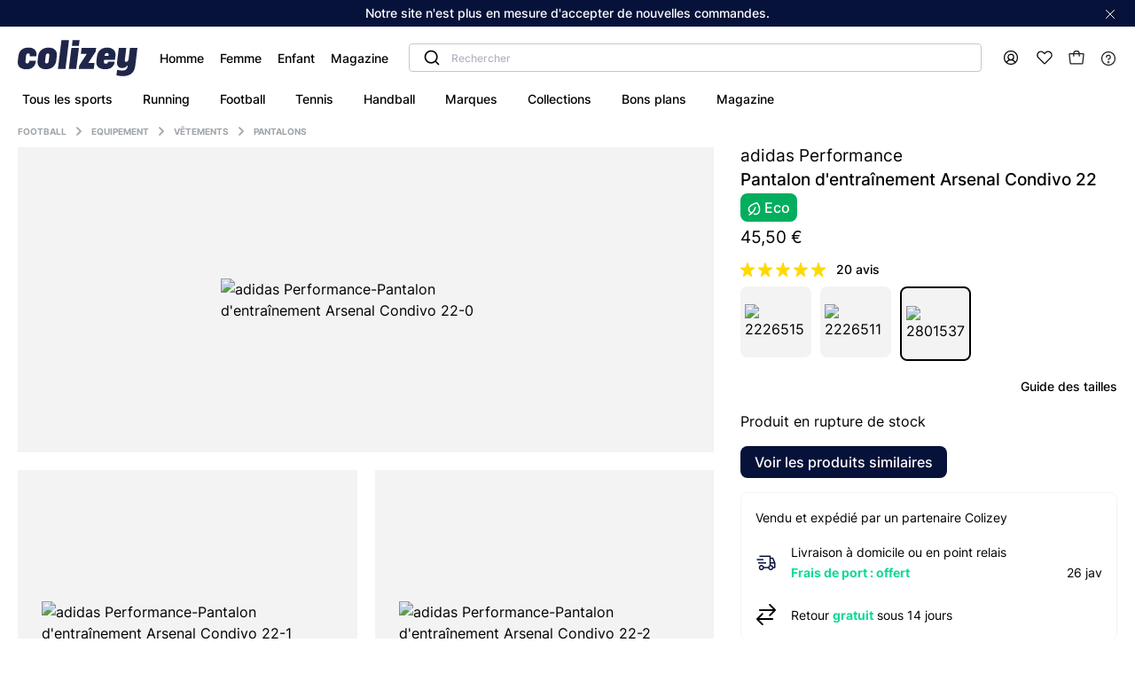

--- FILE ---
content_type: text/html; charset=UTF-8
request_url: https://colizey.fr/p/football/adidas-pantalon-voyage-arsenal-22-23-adidas-performance-homme-2801537
body_size: 354507
content:
<!DOCTYPE html><html prefix="og: http://ogp.me/ns#" lang="fr"><head><script src="https://browser.sentry-cdn.com/5.6.3/bundle.min.js" integrity="sha384-/Cqa/8kaWn7emdqIBLk3AkFMAHBk0LObErtMhO+hr52CntkaurEnihPmqYj3uJho" crossorigin="anonymous" defer></script><script> window.addEventListener('DOMContentLoaded', function () {
Sentry.init({
dsn: 'https://7aa33587531b45a1a3cac3efff655bf8@sentry.io/1550176',
ignoreErrors: [
'Batch',
'Non-Error exception captured',
'Non-Error promise rejection captured',
'coche_blancheyeuxalléluia',
],
whitelistUrls: [/colizey/]
});
})
</script><script> let globalDataTranslator = {};
</script><script type="text/javascript"> window.kameleoonQueue = window.kameleoonQueue || [];
window.kameleoonStartLoadTime = new Date().getTime();
if (! document.getElementById("kameleoonLoadingStyleSheet") && ! window.kameleoonDisplayPageTimeOut) {
var kameleoonS = document.getElementsByTagName("script")[0];
var kameleoonCc = "* { visibility: hidden !important; background-image: none !important; }";
var kameleoonStn = document.createElement("style");
kameleoonStn.type = "text/css";
kameleoonStn.id = "kameleoonLoadingStyleSheet";
if (kameleoonStn.styleSheet) {
kameleoonStn.styleSheet.cssText = kameleoonCc;
} else {
kameleoonStn.appendChild(document.createTextNode(kameleoonCc));
}
kameleoonS.parentNode.insertBefore(kameleoonStn, kameleoonS);
window.kameleoonDisplayPage = function(fromEngine) {
if (!fromEngine) {
window.kameleoonTimeout = true;
}
if (kameleoonStn.parentNode) {
kameleoonStn.parentNode.removeChild(kameleoonStn);
}
};
window.kameleoonDisplayPageTimeOut = window.setTimeout(window.kameleoonDisplayPage, 1000);
}
</script><script type="text/javascript" src="//hugi3bzk9v.kameleoon.eu/kameleoon.js" async="true"></script><meta charset="UTF-8" /><link rel="icon" sizes="144x144" href="/build/www/images/colizey-v2-favicon.png"><title>adidas Performance Pantalon d&#039;entraînement Arsenal Condivo 22 - Colizey</title><meta name="description" content="Un pantalon d&#039;entraînement Arsenal conçu en matières recyclées.Sur le terrain ou en dehors, garde toujours la foi en ton équipe. Ce pantalon de…" /><meta property="og:title" content="adidas Performance Pantalon d&#039;entraînement Arsenal Condivo 22 - Colizey" /><meta property="og:description" content="Un pantalon d&#039;entraînement Arsenal conçu en matières recyclées.Sur le terrain ou en dehors, garde toujours la foi en ton équipe. Ce pantalon de…" /><meta property="og:type" content="website" /><meta property="og:image" content="https://static.colizey.fr/media/open/1738952690632339/92278e68-1b8d-4dd5-9a18-5562241900ba/m.jpg" /><meta name="viewport" content="width=device-width, initial-scale=1.0, minimum-scale=1.0"><style>/* http://meyerweb.com/eric/tools/css/reset/
   v2.0 | 20110126
   License: none (public domain)
*/
html, body, div, span, applet, object, iframe,
h1, h2, h3, h4, h5, h6, p, blockquote, pre,
a, abbr, acronym, address, big, cite, code,
del, dfn, em, img, ins, kbd, q, s, samp,
small, tt, var,
center,
dl, dt, dd, fieldset, form, label, legend,
table, caption, tbody, tfoot, thead, tr, th, td,
article, aside, canvas, details, embed,
figure, figcaption, footer, header, hgroup,
menu, nav, output, ruby, section, summary,
time, mark, audio, video {
  margin: 0;
  padding: 0;
  border: 0;
  font-size: 100%;
  font: inherit;
  vertical-align: baseline;
}

/* HTML5 display-role reset for older browsers */
article, aside, details, figcaption, figure,
footer, header, hgroup, menu, nav, section {
  display: block;
}

body {
  line-height: 1;
}

blockquote, q {
  quotes: none;
}

blockquote:before, blockquote:after,
q:before, q:after {
  content: '';
  content: none;
}

table {
  border-collapse: collapse;
  border-spacing: 0;
}

ol {
  margin: 0;
}

@keyframes spin {
  from {
    transform: rotate(0deg);
  }
  to {
    transform: rotate(360deg);
  }
}

@keyframes tremor-sport {
  0% {
    transform: rotate(0deg);
  }
  50% {
    transform: rotate(30deg);
  }
  100% {
    transform: rotate(0deg);
  }
}

@keyframes slideout {
  0% {
    transform: translateX(0);
  }
  30% {
    transform: translateX(-10%);
  }
  100% {
    transform: translateX(100%);
  }
}

@keyframes slideUpToCenter {
  0% {
    transform: translate(-50%, 100%);
  }
  100% {
    transform: translate(-50%, -50%);
  }
}

@keyframes slideDownToCenter {
  0% {
    transform: translate(-50%, -50%);
  }
  100% {
    transform: translate(-50%, 150%);
  }
}

@keyframes slideUp {
  0% {
    transform: translateY(100%);
  }
  100% {
    transform: translateY(0);
  }
}

@keyframes slideDown {
  0% {
    transform: translateY(0);
  }
  100% {
    transform: translateY(100%);
  }
}

.m-0 {
  margin: 0 0;
}

.mt-0 {
  margin-top: 0;
}

.mt-0-i {
  /* stylelint-disable-next-line declaration-no-important */
  margin-top: 0 !important;
}

.mr-0 {
  margin-right: 0;
}

.mb-0 {
  margin-bottom: 0;
}

.ml-0 {
  margin-left: 0;
}

.m-h {
  margin: 0.5rem 0.5rem;
}

.mt-h {
  margin-top: 0.5rem;
}

.mt-h-i {
  /* stylelint-disable-next-line declaration-no-important */
  margin-top: 0.5rem !important;
}

.mr-h {
  margin-right: 0.5rem;
}

.mb-h {
  margin-bottom: 0.5rem;
}

.ml-h {
  margin-left: 0.5rem;
}

.m-1 {
  margin: 1rem 1rem;
}

.mt-1 {
  margin-top: 1rem;
}

.mt-1-i {
  /* stylelint-disable-next-line declaration-no-important */
  margin-top: 1rem !important;
}

.mr-1 {
  margin-right: 1rem;
}

.mb-1 {
  margin-bottom: 1rem;
}

.ml-1 {
  margin-left: 1rem;
}

.m-2 {
  margin: 1.5rem 1.5rem;
}

.mt-2 {
  margin-top: 1.5rem;
}

.mt-2-i {
  /* stylelint-disable-next-line declaration-no-important */
  margin-top: 1.5rem !important;
}

.mr-2 {
  margin-right: 1.5rem;
}

.mb-2 {
  margin-bottom: 1.5rem;
}

.ml-2 {
  margin-left: 1.5rem;
}

.m-3 {
  margin: 3rem 3rem;
}

.mt-3 {
  margin-top: 3rem;
}

.mt-3-i {
  /* stylelint-disable-next-line declaration-no-important */
  margin-top: 3rem !important;
}

.mr-3 {
  margin-right: 3rem;
}

.mb-3 {
  margin-bottom: 3rem;
}

.ml-3 {
  margin-left: 3rem;
}

.m-4 {
  margin: 4rem 4rem;
}

.mt-4 {
  margin-top: 4rem;
}

.mt-4-i {
  /* stylelint-disable-next-line declaration-no-important */
  margin-top: 4rem !important;
}

.mr-4 {
  margin-right: 4rem;
}

.mb-4 {
  margin-bottom: 4rem;
}

.ml-4 {
  margin-left: 4rem;
}

.m-5 {
  margin: 5rem 5rem;
}

.mt-5 {
  margin-top: 5rem;
}

.mt-5-i {
  /* stylelint-disable-next-line declaration-no-important */
  margin-top: 5rem !important;
}

.mr-5 {
  margin-right: 5rem;
}

.mb-5 {
  margin-bottom: 5rem;
}

.ml-5 {
  margin-left: 5rem;
}

.m-6 {
  margin: 6rem 6rem;
}

.mt-6 {
  margin-top: 6rem;
}

.mt-6-i {
  /* stylelint-disable-next-line declaration-no-important */
  margin-top: 6rem !important;
}

.mr-6 {
  margin-right: 6rem;
}

.mb-6 {
  margin-bottom: 6rem;
}

.ml-6 {
  margin-left: 6rem;
}

.m-7 {
  margin: 7rem 7rem;
}

.mt-7 {
  margin-top: 7rem;
}

.mt-7-i {
  /* stylelint-disable-next-line declaration-no-important */
  margin-top: 7rem !important;
}

.mr-7 {
  margin-right: 7rem;
}

.mb-7 {
  margin-bottom: 7rem;
}

.ml-7 {
  margin-left: 7rem;
}

.m-8 {
  margin: 8rem 8rem;
}

.mt-8 {
  margin-top: 8rem;
}

.mt-8-i {
  /* stylelint-disable-next-line declaration-no-important */
  margin-top: 8rem !important;
}

.mr-8 {
  margin-right: 8rem;
}

.mb-8 {
  margin-bottom: 8rem;
}

.ml-8 {
  margin-left: 8rem;
}

@media (max-width: 991.98px) {
  .md-m-0 {
    margin: 0 0;
  }
  .md-mt-0 {
    margin-top: 0;
  }
  .md-mr-0 {
    margin-right: 0;
  }
  .md-mb-0 {
    margin-bottom: 0;
  }
  .md-ml-0 {
    margin-left: 0;
  }
}

@media (max-width: 991.98px) {
  .md-m-h {
    margin: 0.5rem 0.5rem;
  }
  .md-mt-h {
    margin-top: 0.5rem;
  }
  .md-mr-h {
    margin-right: 0.5rem;
  }
  .md-mb-h {
    margin-bottom: 0.5rem;
  }
  .md-ml-h {
    margin-left: 0.5rem;
  }
}

@media (max-width: 991.98px) {
  .md-m-1 {
    margin: 1rem 1rem;
  }
  .md-mt-1 {
    margin-top: 1rem;
  }
  .md-mr-1 {
    margin-right: 1rem;
  }
  .md-mb-1 {
    margin-bottom: 1rem;
  }
  .md-ml-1 {
    margin-left: 1rem;
  }
}

@media (max-width: 991.98px) {
  .md-m-2 {
    margin: 1.5rem 1.5rem;
  }
  .md-mt-2 {
    margin-top: 1.5rem;
  }
  .md-mr-2 {
    margin-right: 1.5rem;
  }
  .md-mb-2 {
    margin-bottom: 1.5rem;
  }
  .md-ml-2 {
    margin-left: 1.5rem;
  }
}

@media (max-width: 991.98px) {
  .md-m-3 {
    margin: 3rem 3rem;
  }
  .md-mt-3 {
    margin-top: 3rem;
  }
  .md-mr-3 {
    margin-right: 3rem;
  }
  .md-mb-3 {
    margin-bottom: 3rem;
  }
  .md-ml-3 {
    margin-left: 3rem;
  }
}

@media (max-width: 991.98px) {
  .md-m-4 {
    margin: 4rem 4rem;
  }
  .md-mt-4 {
    margin-top: 4rem;
  }
  .md-mr-4 {
    margin-right: 4rem;
  }
  .md-mb-4 {
    margin-bottom: 4rem;
  }
  .md-ml-4 {
    margin-left: 4rem;
  }
}

@media (max-width: 991.98px) {
  .md-m-5 {
    margin: 5rem 5rem;
  }
  .md-mt-5 {
    margin-top: 5rem;
  }
  .md-mr-5 {
    margin-right: 5rem;
  }
  .md-mb-5 {
    margin-bottom: 5rem;
  }
  .md-ml-5 {
    margin-left: 5rem;
  }
}

@media (max-width: 991.98px) {
  .md-m-6 {
    margin: 6rem 6rem;
  }
  .md-mt-6 {
    margin-top: 6rem;
  }
  .md-mr-6 {
    margin-right: 6rem;
  }
  .md-mb-6 {
    margin-bottom: 6rem;
  }
  .md-ml-6 {
    margin-left: 6rem;
  }
}

@media (max-width: 991.98px) {
  .md-m-7 {
    margin: 7rem 7rem;
  }
  .md-mt-7 {
    margin-top: 7rem;
  }
  .md-mr-7 {
    margin-right: 7rem;
  }
  .md-mb-7 {
    margin-bottom: 7rem;
  }
  .md-ml-7 {
    margin-left: 7rem;
  }
}

@media (max-width: 991.98px) {
  .md-m-8 {
    margin: 8rem 8rem;
  }
  .md-mt-8 {
    margin-top: 8rem;
  }
  .md-mr-8 {
    margin-right: 8rem;
  }
  .md-mb-8 {
    margin-bottom: 8rem;
  }
  .md-ml-8 {
    margin-left: 8rem;
  }
}

@media (max-width: 768.98px) {
  .sm-m-0 {
    margin: 0 0;
  }
  .sm-mt-0 {
    margin-top: 0;
  }
  .sm-mr-0 {
    margin-right: 0;
  }
  .sm-mb-0 {
    margin-bottom: 0;
  }
  .sm-ml-0 {
    margin-left: 0;
  }
}

@media (max-width: 768.98px) {
  .sm-m-h {
    margin: 0.5rem 0.5rem;
  }
  .sm-mt-h {
    margin-top: 0.5rem;
  }
  .sm-mr-h {
    margin-right: 0.5rem;
  }
  .sm-mb-h {
    margin-bottom: 0.5rem;
  }
  .sm-ml-h {
    margin-left: 0.5rem;
  }
}

@media (max-width: 768.98px) {
  .sm-m-1 {
    margin: 1rem 1rem;
  }
  .sm-mt-1 {
    margin-top: 1rem;
  }
  .sm-mr-1 {
    margin-right: 1rem;
  }
  .sm-mb-1 {
    margin-bottom: 1rem;
  }
  .sm-ml-1 {
    margin-left: 1rem;
  }
}

@media (max-width: 768.98px) {
  .sm-m-2 {
    margin: 1.5rem 1.5rem;
  }
  .sm-mt-2 {
    margin-top: 1.5rem;
  }
  .sm-mr-2 {
    margin-right: 1.5rem;
  }
  .sm-mb-2 {
    margin-bottom: 1.5rem;
  }
  .sm-ml-2 {
    margin-left: 1.5rem;
  }
}

@media (max-width: 768.98px) {
  .sm-m-3 {
    margin: 3rem 3rem;
  }
  .sm-mt-3 {
    margin-top: 3rem;
  }
  .sm-mr-3 {
    margin-right: 3rem;
  }
  .sm-mb-3 {
    margin-bottom: 3rem;
  }
  .sm-ml-3 {
    margin-left: 3rem;
  }
}

@media (max-width: 768.98px) {
  .sm-m-4 {
    margin: 4rem 4rem;
  }
  .sm-mt-4 {
    margin-top: 4rem;
  }
  .sm-mr-4 {
    margin-right: 4rem;
  }
  .sm-mb-4 {
    margin-bottom: 4rem;
  }
  .sm-ml-4 {
    margin-left: 4rem;
  }
}

@media (max-width: 768.98px) {
  .sm-m-5 {
    margin: 5rem 5rem;
  }
  .sm-mt-5 {
    margin-top: 5rem;
  }
  .sm-mr-5 {
    margin-right: 5rem;
  }
  .sm-mb-5 {
    margin-bottom: 5rem;
  }
  .sm-ml-5 {
    margin-left: 5rem;
  }
}

@media (max-width: 768.98px) {
  .sm-m-6 {
    margin: 6rem 6rem;
  }
  .sm-mt-6 {
    margin-top: 6rem;
  }
  .sm-mr-6 {
    margin-right: 6rem;
  }
  .sm-mb-6 {
    margin-bottom: 6rem;
  }
  .sm-ml-6 {
    margin-left: 6rem;
  }
}

@media (max-width: 768.98px) {
  .sm-m-7 {
    margin: 7rem 7rem;
  }
  .sm-mt-7 {
    margin-top: 7rem;
  }
  .sm-mr-7 {
    margin-right: 7rem;
  }
  .sm-mb-7 {
    margin-bottom: 7rem;
  }
  .sm-ml-7 {
    margin-left: 7rem;
  }
}

@media (max-width: 768.98px) {
  .sm-m-8 {
    margin: 8rem 8rem;
  }
  .sm-mt-8 {
    margin-top: 8rem;
  }
  .sm-mr-8 {
    margin-right: 8rem;
  }
  .sm-mb-8 {
    margin-bottom: 8rem;
  }
  .sm-ml-8 {
    margin-left: 8rem;
  }
}

.p-0 {
  padding: 0 0;
}

.pt-0 {
  padding-top: 0;
}

.pt-0-i {
  /* stylelint-disable-next-line declaration-no-important */
  padding-top: 0 !important;
}

.pr-0 {
  padding-right: 0;
}

.pb-0 {
  padding-bottom: 0;
}

.pl-0 {
  padding-left: 0;
}

.p-h {
  padding: 0.5rem 0.5rem;
}

.pt-h {
  padding-top: 0.5rem;
}

.pt-h-i {
  /* stylelint-disable-next-line declaration-no-important */
  padding-top: 0.5rem !important;
}

.pr-h {
  padding-right: 0.5rem;
}

.pb-h {
  padding-bottom: 0.5rem;
}

.pl-h {
  padding-left: 0.5rem;
}

.p-1 {
  padding: 1rem 1rem;
}

.pt-1 {
  padding-top: 1rem;
}

.pt-1-i {
  /* stylelint-disable-next-line declaration-no-important */
  padding-top: 1rem !important;
}

.pr-1 {
  padding-right: 1rem;
}

.pb-1 {
  padding-bottom: 1rem;
}

.pl-1 {
  padding-left: 1rem;
}

.p-2 {
  padding: 1.5rem 1.5rem;
}

.pt-2 {
  padding-top: 1.5rem;
}

.pt-2-i {
  /* stylelint-disable-next-line declaration-no-important */
  padding-top: 1.5rem !important;
}

.pr-2 {
  padding-right: 1.5rem;
}

.pb-2 {
  padding-bottom: 1.5rem;
}

.pl-2 {
  padding-left: 1.5rem;
}

.p-3 {
  padding: 3rem 3rem;
}

.pt-3 {
  padding-top: 3rem;
}

.pt-3-i {
  /* stylelint-disable-next-line declaration-no-important */
  padding-top: 3rem !important;
}

.pr-3 {
  padding-right: 3rem;
}

.pb-3 {
  padding-bottom: 3rem;
}

.pl-3 {
  padding-left: 3rem;
}

.p-4 {
  padding: 4rem 4rem;
}

.pt-4 {
  padding-top: 4rem;
}

.pt-4-i {
  /* stylelint-disable-next-line declaration-no-important */
  padding-top: 4rem !important;
}

.pr-4 {
  padding-right: 4rem;
}

.pb-4 {
  padding-bottom: 4rem;
}

.pl-4 {
  padding-left: 4rem;
}

.p-5 {
  padding: 5rem 5rem;
}

.pt-5 {
  padding-top: 5rem;
}

.pt-5-i {
  /* stylelint-disable-next-line declaration-no-important */
  padding-top: 5rem !important;
}

.pr-5 {
  padding-right: 5rem;
}

.pb-5 {
  padding-bottom: 5rem;
}

.pl-5 {
  padding-left: 5rem;
}

.p-6 {
  padding: 6rem 6rem;
}

.pt-6 {
  padding-top: 6rem;
}

.pt-6-i {
  /* stylelint-disable-next-line declaration-no-important */
  padding-top: 6rem !important;
}

.pr-6 {
  padding-right: 6rem;
}

.pb-6 {
  padding-bottom: 6rem;
}

.pl-6 {
  padding-left: 6rem;
}

.p-7 {
  padding: 7rem 7rem;
}

.pt-7 {
  padding-top: 7rem;
}

.pt-7-i {
  /* stylelint-disable-next-line declaration-no-important */
  padding-top: 7rem !important;
}

.pr-7 {
  padding-right: 7rem;
}

.pb-7 {
  padding-bottom: 7rem;
}

.pl-7 {
  padding-left: 7rem;
}

.p-8 {
  padding: 8rem 8rem;
}

.pt-8 {
  padding-top: 8rem;
}

.pt-8-i {
  /* stylelint-disable-next-line declaration-no-important */
  padding-top: 8rem !important;
}

.pr-8 {
  padding-right: 8rem;
}

.pb-8 {
  padding-bottom: 8rem;
}

.pl-8 {
  padding-left: 8rem;
}

@media (max-width: 991.98px) {
  .md-p-0 {
    padding: 0 0;
  }
  .md-pt-0 {
    padding-top: 0;
  }
  .md-pr-0 {
    padding-right: 0;
  }
  .md-pb-0 {
    padding-bottom: 0;
  }
  .md-pl-0 {
    padding-left: 0;
  }
}

@media (max-width: 991.98px) {
  .md-p-h {
    padding: 0.5rem 0.5rem;
  }
  .md-pt-h {
    padding-top: 0.5rem;
  }
  .md-pr-h {
    padding-right: 0.5rem;
  }
  .md-pb-h {
    padding-bottom: 0.5rem;
  }
  .md-pl-h {
    padding-left: 0.5rem;
  }
}

@media (max-width: 991.98px) {
  .md-p-1 {
    padding: 1rem 1rem;
  }
  .md-pt-1 {
    padding-top: 1rem;
  }
  .md-pr-1 {
    padding-right: 1rem;
  }
  .md-pb-1 {
    padding-bottom: 1rem;
  }
  .md-pl-1 {
    padding-left: 1rem;
  }
}

@media (max-width: 991.98px) {
  .md-p-2 {
    padding: 1.5rem 1.5rem;
  }
  .md-pt-2 {
    padding-top: 1.5rem;
  }
  .md-pr-2 {
    padding-right: 1.5rem;
  }
  .md-pb-2 {
    padding-bottom: 1.5rem;
  }
  .md-pl-2 {
    padding-left: 1.5rem;
  }
}

@media (max-width: 991.98px) {
  .md-p-3 {
    padding: 3rem 3rem;
  }
  .md-pt-3 {
    padding-top: 3rem;
  }
  .md-pr-3 {
    padding-right: 3rem;
  }
  .md-pb-3 {
    padding-bottom: 3rem;
  }
  .md-pl-3 {
    padding-left: 3rem;
  }
}

@media (max-width: 991.98px) {
  .md-p-4 {
    padding: 4rem 4rem;
  }
  .md-pt-4 {
    padding-top: 4rem;
  }
  .md-pr-4 {
    padding-right: 4rem;
  }
  .md-pb-4 {
    padding-bottom: 4rem;
  }
  .md-pl-4 {
    padding-left: 4rem;
  }
}

@media (max-width: 991.98px) {
  .md-p-5 {
    padding: 5rem 5rem;
  }
  .md-pt-5 {
    padding-top: 5rem;
  }
  .md-pr-5 {
    padding-right: 5rem;
  }
  .md-pb-5 {
    padding-bottom: 5rem;
  }
  .md-pl-5 {
    padding-left: 5rem;
  }
}

@media (max-width: 991.98px) {
  .md-p-6 {
    padding: 6rem 6rem;
  }
  .md-pt-6 {
    padding-top: 6rem;
  }
  .md-pr-6 {
    padding-right: 6rem;
  }
  .md-pb-6 {
    padding-bottom: 6rem;
  }
  .md-pl-6 {
    padding-left: 6rem;
  }
}

@media (max-width: 991.98px) {
  .md-p-7 {
    padding: 7rem 7rem;
  }
  .md-pt-7 {
    padding-top: 7rem;
  }
  .md-pr-7 {
    padding-right: 7rem;
  }
  .md-pb-7 {
    padding-bottom: 7rem;
  }
  .md-pl-7 {
    padding-left: 7rem;
  }
}

@media (max-width: 991.98px) {
  .md-p-8 {
    padding: 8rem 8rem;
  }
  .md-pt-8 {
    padding-top: 8rem;
  }
  .md-pr-8 {
    padding-right: 8rem;
  }
  .md-pb-8 {
    padding-bottom: 8rem;
  }
  .md-pl-8 {
    padding-left: 8rem;
  }
}

@media (max-width: 768.98px) {
  .sm-p-0 {
    padding: 0 0;
  }
  .sm-pt-0 {
    padding-top: 0;
  }
  .sm-pr-0 {
    padding-right: 0;
  }
  .sm-pb-0 {
    padding-bottom: 0;
  }
  .sm-pl-0 {
    padding-left: 0;
  }
}

@media (max-width: 768.98px) {
  .sm-p-h {
    padding: 0.5rem 0.5rem;
  }
  .sm-pt-h {
    padding-top: 0.5rem;
  }
  .sm-pr-h {
    padding-right: 0.5rem;
  }
  .sm-pb-h {
    padding-bottom: 0.5rem;
  }
  .sm-pl-h {
    padding-left: 0.5rem;
  }
}

@media (max-width: 768.98px) {
  .sm-p-1 {
    padding: 1rem 1rem;
  }
  .sm-pt-1 {
    padding-top: 1rem;
  }
  .sm-pr-1 {
    padding-right: 1rem;
  }
  .sm-pb-1 {
    padding-bottom: 1rem;
  }
  .sm-pl-1 {
    padding-left: 1rem;
  }
}

@media (max-width: 768.98px) {
  .sm-p-2 {
    padding: 1.5rem 1.5rem;
  }
  .sm-pt-2 {
    padding-top: 1.5rem;
  }
  .sm-pr-2 {
    padding-right: 1.5rem;
  }
  .sm-pb-2 {
    padding-bottom: 1.5rem;
  }
  .sm-pl-2 {
    padding-left: 1.5rem;
  }
}

@media (max-width: 768.98px) {
  .sm-p-3 {
    padding: 3rem 3rem;
  }
  .sm-pt-3 {
    padding-top: 3rem;
  }
  .sm-pr-3 {
    padding-right: 3rem;
  }
  .sm-pb-3 {
    padding-bottom: 3rem;
  }
  .sm-pl-3 {
    padding-left: 3rem;
  }
}

@media (max-width: 768.98px) {
  .sm-p-4 {
    padding: 4rem 4rem;
  }
  .sm-pt-4 {
    padding-top: 4rem;
  }
  .sm-pr-4 {
    padding-right: 4rem;
  }
  .sm-pb-4 {
    padding-bottom: 4rem;
  }
  .sm-pl-4 {
    padding-left: 4rem;
  }
}

@media (max-width: 768.98px) {
  .sm-p-5 {
    padding: 5rem 5rem;
  }
  .sm-pt-5 {
    padding-top: 5rem;
  }
  .sm-pr-5 {
    padding-right: 5rem;
  }
  .sm-pb-5 {
    padding-bottom: 5rem;
  }
  .sm-pl-5 {
    padding-left: 5rem;
  }
}

@media (max-width: 768.98px) {
  .sm-p-6 {
    padding: 6rem 6rem;
  }
  .sm-pt-6 {
    padding-top: 6rem;
  }
  .sm-pr-6 {
    padding-right: 6rem;
  }
  .sm-pb-6 {
    padding-bottom: 6rem;
  }
  .sm-pl-6 {
    padding-left: 6rem;
  }
}

@media (max-width: 768.98px) {
  .sm-p-7 {
    padding: 7rem 7rem;
  }
  .sm-pt-7 {
    padding-top: 7rem;
  }
  .sm-pr-7 {
    padding-right: 7rem;
  }
  .sm-pb-7 {
    padding-bottom: 7rem;
  }
  .sm-pl-7 {
    padding-left: 7rem;
  }
}

@media (max-width: 768.98px) {
  .sm-p-8 {
    padding: 8rem 8rem;
  }
  .sm-pt-8 {
    padding-top: 8rem;
  }
  .sm-pr-8 {
    padding-right: 8rem;
  }
  .sm-pb-8 {
    padding-bottom: 8rem;
  }
  .sm-pl-8 {
    padding-left: 8rem;
  }
}

.pr {
  position: relative;
}

@media (max-width: 991.98px) {
  .md-ps {
    position: static;
  }
}

.scrollable {
  overflow-y: scroll;
}

.pointer {
  cursor: pointer;
}

.pe-n {
  pointer-events: none;
}

.lock-scroll {
  height: 100vh;
  overflow: hidden;
}

.r-r-90 {
  transform: rotate(90deg);
}

.r-l-90 {
  transform: rotate(-90deg);
}

.border-radius-8 {
  border-radius: 8px;
}

.border-grey-light {
  border: 1px solid #f3f3f3;
  border-radius: 8px;
}

.df {
  display: flex;
}

.dib {
  /* stylelint-disable-next-line declaration-no-important */
  display: inline-block !important;
}

.wsnw {
  white-space: nowrap;
}

.fdc {
  flex-direction: column;
}

.fdrr {
  flex-direction: row-reverse;
}

.jcc {
  justify-content: center;
}

.jcfe {
  justify-content: flex-end;
}

.jcfs {
  justify-content: flex-start;
}

.jcsb {
  justify-content: space-between;
}

.jcsa {
  justify-content: space-around;
}

.aic {
  align-items: center;
}

.aib {
  align-items: baseline;
}

.aifs {
  align-items: flex-start;
}

.aife {
  align-items: flex-end;
}

.fww {
  flex-wrap: wrap;
}

.f1 {
  flex: 1;
}

.fg1 {
  flex-grow: 1;
}

.fs0 {
  flex-shrink: 0;
}

.fb100 {
  flex-basis: 100%;
}

.fb25 {
  flex-basis: 25%;
}

.fb50 {
  flex-basis: 50%;
}

.fb75 {
  flex-basis: 75%;
}

.fb40 {
  flex-basis: 40%;
}

.fb33 {
  flex-basis: 33%;
}

.fb45 {
  flex-basis: 45%;
}

@media (max-width: 991.98px) {
  .md-fdc {
    flex-direction: column;
  }
  .md-fdr {
    flex-direction: row;
  }
  .md-jcfs {
    justify-content: flex-start;
  }
  .md-jcsb {
    justify-content: space-between;
  }
  .md-jcsa {
    justify-content: space-around;
  }
  .md-ais {
    align-items: stretch;
  }
  .md-aifs {
    align-items: flex-start;
  }
  .md-pl-2 {
    padding-left: 32px;
  }
  .md-mt-5 {
    margin-top: 5px;
  }
  .md-mr-2 {
    margin-right: 2rem;
  }
  .md-fb50 {
    flex-basis: 50%;
  }
  .md-fww {
    flex-wrap: wrap;
  }
  .md-w100 {
    width: 100%;
  }
}

@media (max-width: 768.98px) {
  .sm-fdc {
    flex-direction: column;
  }
  .sm-jcc {
    justify-content: center;
  }
  .sm-jcsb {
    justify-content: space-between;
  }
  .sm-jcfs {
    justify-content: flex-start;
  }
  .sm-aic {
    align-items: center;
  }
  .sm-fww {
    flex-wrap: wrap;
  }
  .sm-fdcr {
    flex-direction: column-reverse;
  }
  .sm-aifs {
    align-items: flex-start;
  }
  .sm-fb100 {
    flex-basis: 100%;
  }
  .sm-fba {
    flex-basis: auto;
  }
  .sm-fg1 {
    flex-grow: 1;
  }
}

.w100 {
  width: 100%;
}

.w90px {
  min-width: 90px;
}

.wfit {
  width: -webkit-fit-content;
  width: -moz-fit-content;
  width: fit-content;
}

.not-visible {
  visibility: hidden;
}

.separator--pdp {
  height: 1px;
  margin: 0 auto;
  width: 60%;
  background-color: var(--background-light);
}

.hidden {
  /* stylelint-disable-next-line declaration-no-important */
  display: none !important;
}

.hidden-mobile {
  /* stylelint-disable-next-line declaration-no-important */
  display: block !important;
}

@media (max-width: 768.98px) {
  .hidden-mobile {
    /* stylelint-disable-next-line declaration-no-important */
    display: none !important;
  }
}

.hidden-mobile-inline {
  /* stylelint-disable-next-line declaration-no-important */
  display: inline !important;
}

@media (max-width: 768.98px) {
  .hidden-mobile-inline {
    /* stylelint-disable-next-line declaration-no-important */
    display: none !important;
  }
}

.visible-mobile {
  /* stylelint-disable-next-line declaration-no-important */
  display: none !important;
}

@media (max-width: 768.98px) {
  .visible-mobile {
    /* stylelint-disable-next-line declaration-no-important */
    display: block !important;
  }
}

.visible-mobile-inline {
  /* stylelint-disable-next-line declaration-no-important */
  display: none !important;
}

@media (max-width: 768.98px) {
  .visible-mobile-inline {
    /* stylelint-disable-next-line declaration-no-important */
    display: inline !important;
  }
}

@media (max-width: 991.98px) {
  .md-fdc {
    flex-direction: column;
  }
}

@font-face {
  font-family: Inter;
  src: url(/build/www/fonts/inter-light-webfont.1d901654.woff2) format("woff2"), url(/build/www/fonts/Inter-Thin.5d118604.ttf) format("truetype");
  font-display: swap;
  font-weight: 200;
  font-style: normal;
}

@font-face {
  font-family: Inter;
  src: url(/build/www/fonts/inter-regular-webfont.be7cb18d.woff2) format("woff2"), url(/build/www/fonts/Inter-Regular.23917250.ttf) format("truetype");
  font-display: swap;
  font-weight: 400;
  font-style: normal;
}

@font-face {
  font-family: Inter;
  src: url(/build/www/fonts/inter-medium-webfont.c72c72b7.woff2) format("woff2"), url(/build/www/fonts/Inter-Medium.e7231ba3.ttf) format("truetype");
  font-display: swap;
  font-weight: 500;
  font-style: normal;
}

@font-face {
  font-family: Inter;
  src: url(/build/www/fonts/inter-medium-webfont.c72c72b7.woff2) format("woff2"), url(/build/www/fonts/Inter-Medium.e7231ba3.ttf) format("truetype");
  font-display: swap;
  font-weight: 600;
  font-style: normal;
}

@font-face {
  font-family: Inter;
  src: url(/build/www/fonts/inter-bold-webfont.54321e26.woff2) format("woff2"), url(/build/www/fonts/Inter-Bold.a73db89c.ttf) format("truetype");
  font-display: swap;
  font-weight: 700;
  font-style: normal;
}

@font-face {
  font-family: Inter;
  src: url(/build/www/fonts/inter-bold-webfont.54321e26.woff2) format("woff2"), url(/build/www/fonts/Inter-Bold.a73db89c.ttf) format("truetype");
  font-display: swap;
  font-weight: 900;
  font-style: normal;
}

@font-face {
  font-family: gg-eesti;
  src: url(/build/www/fonts/GT-EESTI-PRO-TEXT-MEDIUM.5b181e03.woff2) format("woff2"), url(/build/www/fonts/GT-EESTI-PRO-TEXT-MEDIUM.cabaff5d.ttf) format("truetype");
  font-display: swap;
  font-weight: 500;
  font-style: normal;
}

.center-text {
  text-align: center;
}

@media (max-width: 768.98px) {
  .md-center-text {
    text-align: center;
  }
}

.right-text {
  text-align: right;
}

@media (max-width: 768.98px) {
  .sm-left-text {
    text-align: left;
  }
}

.hover-underline:hover {
  text-decoration: underline;
}

.bold-text {
  font-weight: 700;
}

.strike-text {
  text-decoration: line-through;
}

em {
  font-style: italic;
}

:root {
  --primary-color: #07123a;
  --secondary-color: #87d4be;
  --primary-text-color: #000;
  --secondary-text-color: #a0a5a9;
  --ternary-text-color: #fff;
  --quadra-text-color: #667085;
  --primary-link-color: #88b5fc;
  --secondary-link-color: #000;
  --highlight1-text-color: #ff3e35;
  --highlight2-text-color: #16d898;
  --highlight3-text-color: #ffd900;
  --highlight4-text-color: #005ef2;
  --highlight5-text-color: #f18c77;
  --highlight6-text-color: #88b5fc;
  --error-text-color: #ff3e35;
  --background-default: #c4c7cc;
  --background-light: #e5e5e5;
  --background-xxlight: #f3f3f3;
  --border-default: #c4c7cc;
  --border-light: #e5e5e5;
  --border-xxlight: #f3f3f3;
  --border-dark: #000;
  --border-ldark: #222;
  --primary-button-dark-color: #07123a;
  --primary-button-dark-text-color: #fff;
  --primary-button-dark-border-color: #fff;
  --primary-button-dark-shadow-color: #07123a;
  --primary-button-light-color: #fff;
  --primary-button-light-text-color: #000;
  --primary-button-light-border-color: #000;
  --primary-button-light-shadow-color: #fff;
  --secondary-button-color: #88b5fc;
  --secondary-button-text-color: #fff;
  --secondary-button-border-color: #fff;
  --secondary-button-shadow-color: #005ef2;
}

.c-peach {
  color: #f18c77;
}

.bgc-peach {
  background-color: #f18c77;
}

.c-orange-std {
  color: #ff3e35;
}

.bgc-orange-std {
  background-color: #ff3e35;
}

.c-orange-light {
  color: #fbf0ea;
}

.bgc-orange-light {
  background-color: #fbf0ea;
}

.c-yellow-std {
  color: #ffd900;
}

.bgc-yellow-std {
  background-color: #ffd900;
}

.c-yellow-light {
  color: #ffe685;
}

.bgc-yellow-light {
  background-color: #ffe685;
}

.c-blue-std {
  color: #005ef2;
}

.bgc-blue-std {
  background-color: #005ef2;
}

.c-blue-flash {
  color: #00f;
}

.bgc-blue-flash {
  background-color: #00f;
}

.c-blue-light {
  color: #88b5fc;
}

.bgc-blue-light {
  background-color: #88b5fc;
}

.c-blue-opa {
  color: rgba(136, 181, 252, 0.3);
}

.bgc-blue-opa {
  background-color: rgba(136, 181, 252, 0.3);
}

.c-navy-std {
  color: #07123a;
}

.bgc-navy-std {
  background-color: #07123a;
}

.c-grey-std {
  color: #a0a5a9;
}

.bgc-grey-std {
  background-color: #a0a5a9;
}

.c-grey-light {
  color: #c4c7cc;
}

.bgc-grey-light {
  background-color: #c4c7cc;
}

.c-grey-xlight {
  color: #e5e5e5;
}

.bgc-grey-xlight {
  background-color: #e5e5e5;
}

.c-grey-xxlight {
  color: #f3f3f3;
}

.bgc-grey-xxlight {
  background-color: #f3f3f3;
}

.c-black {
  color: #000;
}

.bgc-black {
  background-color: #000;
}

.c-white {
  color: #fff;
}

.bgc-white {
  background-color: #fff;
}

.c-green-std {
  color: #16d898;
}

.bgc-green-std {
  background-color: #16d898;
}

.c-primary {
  color: var(--primary-color);
}

.bgc-primary {
  background-color: var(--primary-color);
}

.c-text-primary {
  color: var(--primary-text-color);
}

.bgc-text-primary {
  background-color: var(--primary-text-color);
}

.c-text-secondary {
  color: var(--secondary-text-color);
}

.bgc-text-secondary {
  background-color: var(--secondary-text-color);
}

.c-paypal {
  color: #0070ba;
}

.bgc-paypal {
  background-color: #0070ba;
}

.c-klarna {
  color: #ffb3c7;
}

.bgc-klarna {
  background-color: #ffb3c7;
}

.c-quadra-text {
  color: var(--quadra-text-color);
}

.bgc-quadra-text {
  background-color: var(--quadra-text-color);
}

.c-h-6-text {
  color: var(--highlight6-text-color);
}

.bgc-h-6-text {
  background-color: var(--highlight6-text-color);
}

.c-navy-opa {
  color: rgba(31, 38, 74, 0.13);
}

.bgc-navy-opa {
  background-color: rgba(31, 38, 74, 0.13);
}

.c-ldark {
  color: var(--border-ldark);
}

.bgc-ldark {
  background-color: var(--border-ldark);
}

.c-error {
  color: var(--error-text-color);
}

.bgc-error {
  background-color: var(--error-text-color);
}

.c-success {
  color: #01ae5e;
}

.bgc-success {
  background-color: #01ae5e;
}

html {
  font-size: 100%;
  scroll-padding-top: var(--header-size);
}

:root {
  color-scheme: only light;
  --header-size: 100px;
  --search-header-size: 52px;
}

@media (min-width: 769px) {
  :root {
    --header-size: 106px;
  }
}

#axeptio_btn_dismiss {
  display: none !important;
}

body {
  color: var(--primary-text-color);
  -webkit-font-smoothing: antialiased;
}

body.block-scroll {
  overscroll-behavior: none;
}

body.block-scroll .body-wrapper {
  overflow: hidden;
  width: 100vw;
  max-width: 100vw;
  height: 100vh;
}

body.block-scroll-soft {
  overflow: hidden;
}

body.block-scroll-soft .body-wrapper {
  overflow: hidden;
  width: 100vw;
  max-width: 100vw;
}

body .body-wrapper {
  overflow-x: hidden;
}

@media (min-width: 769px) {
  body .body-wrapper {
    overflow-x: initial;
  }
}

.grecaptcha-badge {
  bottom: 75px !important;
}

.full-height-container {
  --header-height-with-menu: calc(50px + 44px);
  --footer-height-with-links: 400px;
  min-height: calc(100vh - var(--header-height-with-menu) - var(--footer-height-with-links));
  /*&--tunnel {
    --header-height-without-menu: 100px;
    --footer-height-without-links: 238px;

    min-height: calc(100vh - var(--header-height-without-menu) - var(--footer-height-without-links)); // viewport height - header (small) - footer (small)
  }*/
}

.full-height-container--tunnel {
  --footer-height-with-links: 45px;
}

.full-height-container--empty {
  --header-height-with-menu: 50px;
  --footer-height-with-links: 0px;
  background-color: #f6f6f6;
  display: flex;
  justify-content: center;
  align-items: flex-start;
}

* {
  box-sizing: border-box;
}

ul {
  margin-top: 0;
}

svg, img {
  vertical-align: middle;
}

a {
  color: var(--primary-text-color);
  text-decoration: none;
  cursor: pointer;
  outline-style: none;
}

.svg-icon {
  height: 20px;
  width: 20px;
  overflow: visible;
}

.svg-icon.star {
  margin: 0 2px;
}

.cwrapper {
  max-width: 100%;
  margin: 0 auto;
  padding-left: 20px;
  padding-right: 20px;
  width: 1024px;
}

@media (min-width: 1200px) {
  .cwrapper {
    width: 1344px;
  }
}

.cwrapper--xs {
  max-width: 540px;
}

.cwrapper--small {
  width: 964px;
}

.cwrapper--tunnel {
  width: 964px;
}

.cwrapper--tunnel--small {
  width: 670px;
}

.cwrapper--without-padding {
  padding: 0;
}

.cwrapper--mag {
  width: 1140px;
}

.cwrapper--mag .img-holder img {
  display: block;
  max-width: 100%;
  margin: 0 auto 30px auto;
}

.cwrapper--no-mobile {
  padding: 0;
}

@media (min-width: 769px) {
  .cwrapper--no-mobile {
    padding-left: 20px;
    padding-right: 20px;
  }
}

@media (min-width: 769px) {
  .cwrapper--account-menu {
    width: 300px;
    padding-left: 5px;
  }
}

.overflow-wrapper {
  overflow: hidden;
}

.o-x-s {
  overflow-x: scroll;
}

#webWidget {
  /* stylelint-disable-next-line declaration-no-important */
  z-index: 100 !important;
}

.grecaptcha-badge {
  visibility: hidden;
}

.grecaptcha-policy {
  max-width: 400px;
  color: var(--background-default);
  padding-top: 10px;
  text-align: center;
  font-family: Inter, Helvetica Neue, Helvetica, Arial, sans-serif;
  font-weight: 400;
  font-size: 0.75rem;
}

.grecaptcha-policy a {
  color: var(--highlight6-text-color);
}

.grecaptcha-policy a:hover {
  text-decoration: underline;
}

.grecaptcha-page {
  display: flex;
  flex-direction: column;
  align-items: center;
  justify-content: center;
  font-family: Inter, Helvetica Neue, Helvetica, Arial, sans-serif;
  font-weight: 300;
  font-size: 1rem;
}

.grecaptcha-page h1 {
  font-family: Inter, Helvetica Neue, Helvetica, Arial, sans-serif;
  font-weight: 500;
  font-size: 1.5rem;
}

.form .alert-danger {
  display: block;
  color: var(--error-text-color);
  margin-bottom: 10px;
}

.form .alert-danger span {
  display: block;
}

.toggle-target {
  transition: transform .5s ease, opacity .5s ease, max-height .5s ease, max-width .5s ease, visibility 0s;
}

.toggle-target.no-animations {
  transition: none !important;
}

@media (min-width: 576px) {
  .toggle-target.no-animations-up-sm {
    transition: none !important;
  }
}

.toggled-display {
  display: none;
}

.toggled-slide-right {
  transition: transform .5s ease, opacity .5s ease, max-height .5s ease, max-width .5s ease, visibility .5s step-end !important;
  visibility: hidden;
  transform: translateX(100%);
}

.toggled-slide-left {
  transition: transform .5s ease, opacity .5s ease, max-height .5s ease, max-width .5s ease, visibility .5s step-end !important;
  visibility: hidden;
  transform: translateX(-100%);
}

.toggled-slide-bottom {
  transition: transform .5s ease, opacity .5s ease, max-height .5s ease, max-width .5s ease, visibility .5s step-end !important;
  visibility: hidden;
  transform: translateY(100%);
}

.toggled-slide-top {
  transition: transform .5s ease, opacity .5s ease, max-height .5s ease, max-width .5s ease, visibility .5s step-end !important;
  visibility: hidden;
  transform: translateY(-100%);
}

.toggled-collapse-h {
  transition: transform .5s ease, opacity .5s ease, max-height .5s ease, max-width .5s ease, visibility .5s step-end !important;
  visibility: hidden;
  overflow: hidden;
  max-width: 0 !important;
}

.toggled-collapse-v {
  transition: transform .5s ease, opacity .5s ease, max-height .5s ease, max-width .5s ease, visibility .5s step-end !important;
  visibility: hidden;
  max-height: 0 !important;
}

.toggled-fade {
  transition: transform .5s ease, opacity .5s ease, max-height .5s ease, max-width .5s ease, visibility .5s step-end !important;
  visibility: hidden;
  opacity: 0 !important;
}

@media (min-width: 1200px) and (max-width: 1649.98px) {
  .toggled-display-xl {
    display: none;
  }
  .toggled-slide-right-xl {
    transition: transform .5s ease, opacity .5s ease, max-height .5s ease, max-width .5s ease, visibility .5s step-end !important;
    visibility: hidden;
    transform: translateX(100%);
  }
  .toggled-slide-left-xl {
    transition: transform .5s ease, opacity .5s ease, max-height .5s ease, max-width .5s ease, visibility .5s step-end !important;
    visibility: hidden;
    transform: translateX(-100%);
  }
  .toggled-slide-bottom-xl {
    transition: transform .5s ease, opacity .5s ease, max-height .5s ease, max-width .5s ease, visibility .5s step-end !important;
    visibility: hidden;
    transform: translateY(100%);
  }
  .toggled-slide-top-xl {
    transition: transform .5s ease, opacity .5s ease, max-height .5s ease, max-width .5s ease, visibility .5s step-end !important;
    visibility: hidden;
    transform: translateY(-100%);
  }
  .toggled-collapse-h-xl {
    transition: transform .5s ease, opacity .5s ease, max-height .5s ease, max-width .5s ease, visibility .5s step-end !important;
    visibility: hidden;
    overflow: hidden;
    max-width: 0 !important;
  }
  .toggled-collapse-v-xl {
    transition: transform .5s ease, opacity .5s ease, max-height .5s ease, max-width .5s ease, visibility .5s step-end !important;
    visibility: hidden;
    overflow: hidden;
    max-height: 0 !important;
  }
  .toggled-fade-xl {
    transition: transform .5s ease, opacity .5s ease, max-height .5s ease, max-width .5s ease, visibility .5s step-end !important;
    visibility: hidden;
    opacity: 0 !important;
  }
}

@media (min-width: 992px) and (max-width: 1199.98px) {
  .toggled-display-lg {
    display: none;
  }
  .toggled-slide-right-lg {
    transition: transform .5s ease, opacity .5s ease, max-height .5s ease, max-width .5s ease, visibility .5s step-end !important;
    visibility: hidden;
    transform: translateX(100%);
  }
  .toggled-slide-left-lg {
    transition: transform .5s ease, opacity .5s ease, max-height .5s ease, max-width .5s ease, visibility .5s step-end !important;
    visibility: hidden;
    transform: translateX(-100%);
  }
  .toggled-slide-bottom-lg {
    transition: transform .5s ease, opacity .5s ease, max-height .5s ease, max-width .5s ease, visibility .5s step-end !important;
    visibility: hidden;
    transform: translateY(100%);
  }
  .toggled-slide-top-lg {
    transition: transform .5s ease, opacity .5s ease, max-height .5s ease, max-width .5s ease, visibility .5s step-end !important;
    visibility: hidden;
    transform: translateY(-100%);
  }
  .toggled-collapse-h-lg {
    transition: transform .5s ease, opacity .5s ease, max-height .5s ease, max-width .5s ease, visibility .5s step-end !important;
    visibility: hidden;
    overflow: hidden;
    max-width: 0 !important;
  }
  .toggled-collapse-v-lg {
    transition: transform .5s ease, opacity .5s ease, max-height .5s ease, max-width .5s ease, visibility .5s step-end !important;
    visibility: hidden;
    overflow: hidden;
    max-height: 0 !important;
  }
  .toggled-fade-lg {
    transition: transform .5s ease, opacity .5s ease, max-height .5s ease, max-width .5s ease, visibility .5s step-end !important;
    visibility: hidden;
    opacity: 0 !important;
  }
}

@media (min-width: 769px) and (max-width: 991.98px) {
  .toggled-display-md {
    display: none;
  }
  .toggled-slide-right-md {
    transition: transform .5s ease, opacity .5s ease, max-height .5s ease, max-width .5s ease, visibility .5s step-end !important;
    visibility: hidden;
    transform: translateX(100%);
  }
  .toggled-slide-left-md {
    transition: transform .5s ease, opacity .5s ease, max-height .5s ease, max-width .5s ease, visibility .5s step-end !important;
    visibility: hidden;
    transform: translateX(-100%);
  }
  .toggled-slide-bottom-md {
    transition: transform .5s ease, opacity .5s ease, max-height .5s ease, max-width .5s ease, visibility .5s step-end !important;
    visibility: hidden;
    transform: translateY(100%);
  }
  .toggled-slide-top-md {
    transition: transform .5s ease, opacity .5s ease, max-height .5s ease, max-width .5s ease, visibility .5s step-end !important;
    visibility: hidden;
    transform: translateY(-100%);
  }
  .toggled-fade-md {
    transition: transform .5s ease, opacity .5s ease, max-height .5s ease, max-width .5s ease, visibility .5s step-end !important;
    visibility: hidden;
    opacity: 0 !important;
  }
  .toggled-collapse-h-md {
    transition: transform .5s ease, opacity .5s ease, max-height .5s ease, max-width .5s ease, visibility .5s step-end !important;
    visibility: hidden;
    overflow: hidden;
    max-width: 0 !important;
  }
  .toggled-collapse-v-md {
    transition: transform .5s ease, opacity .5s ease, max-height .5s ease, max-width .5s ease, visibility .5s step-end !important;
    visibility: hidden;
    overflow: hidden;
    max-height: 0 !important;
  }
}

@media (min-width: 576px) and (max-width: 768.98px) {
  .toggled-display-sm {
    display: none;
  }
  .toggled-slide-right-sm {
    transition: transform .5s ease, opacity .5s ease, max-height .5s ease, max-width .5s ease, visibility .5s step-end !important;
    visibility: hidden;
    transform: translateX(100%);
  }
  .toggled-slide-left-sm {
    transition: transform .5s ease, opacity .5s ease, max-height .5s ease, max-width .5s ease, visibility .5s step-end !important;
    visibility: hidden;
    transform: translateX(-100%);
  }
  .toggled-slide-bottom-sm {
    transition: transform .5s ease, opacity .5s ease, max-height .5s ease, max-width .5s ease, visibility .5s step-end !important;
    visibility: hidden;
    transform: translateY(100%);
  }
  .toggled-slide-top-sm {
    transition: transform .5s ease, opacity .5s ease, max-height .5s ease, max-width .5s ease, visibility .5s step-end !important;
    visibility: hidden;
    transform: translateY(-100%);
  }
  .toggled-fade-sm {
    transition: transform .5s ease, opacity .5s ease, max-height .5s ease, max-width .5s ease, visibility .5s step-end !important;
    visibility: hidden;
    opacity: 0 !important;
  }
  .toggled-collapse-h-sm {
    transition: transform .5s ease, opacity .5s ease, max-height .5s ease, max-width .5s ease, visibility .5s step-end !important;
    visibility: hidden;
    overflow: hidden;
    max-width: 0 !important;
  }
  .toggled-collapse-v-sm {
    transition: transform .5s ease, opacity .5s ease, max-height .5s ease, max-width .5s ease, visibility .5s step-end !important;
    visibility: hidden;
    overflow: hidden;
    max-height: 0 !important;
  }
}

@media (max-width: 575.98px) {
  .toggled-display-xs {
    display: none;
  }
  .toggled-slide-right-xs {
    transition: transform .5s ease, opacity .5s ease, max-height .5s ease, max-width .5s ease, visibility .5s step-end !important;
    visibility: hidden;
    transform: translateX(100%);
  }
  .toggled-slide-left-xs {
    transition: transform .5s ease, opacity .5s ease, max-height .5s ease, max-width .5s ease, visibility .5s step-end !important;
    visibility: hidden;
    transform: translateX(-100%);
  }
  .toggled-slide-bottom-xs {
    transition: transform .5s ease, opacity .5s ease, max-height .5s ease, max-width .5s ease, visibility .5s step-end !important;
    visibility: hidden;
    transform: translateY(100%);
  }
  .toggled-slide-top-xs {
    transition: transform .5s ease, opacity .5s ease, max-height .5s ease, max-width .5s ease, visibility .5s step-end !important;
    visibility: hidden;
    transform: translateY(-100%);
  }
  .toggled-fade-xs {
    transition: transform .5s ease, opacity .5s ease, max-height .5s ease, max-width .5s ease, visibility .5s step-end !important;
    visibility: hidden;
    opacity: 0 !important;
  }
  .toggled-collapse-h-xs {
    transition: transform .5s ease, opacity .5s ease, max-height .5s ease, max-width .5s ease, visibility .5s step-end !important;
    visibility: hidden;
    overflow: hidden;
    max-width: 0 !important;
  }
  .toggled-collapse-v-xs {
    transition: transform .5s ease, opacity .5s ease, max-height .5s ease, max-width .5s ease, visibility .5s step-end !important;
    visibility: hidden;
    overflow: hidden;
    max-height: 0 !important;
  }
}

.iti {
  position: relative;
  display: inline-block;
}

.iti * {
  box-sizing: border-box;
  -moz-box-sizing: border-box;
}

.iti__hide {
  display: none;
}

.iti__v-hide {
  visibility: hidden;
}

.iti input, .iti input[type=text], .iti input[type=tel] {
  position: relative;
  z-index: 0;
  margin-top: 0 !important;
  margin-bottom: 0 !important;
  padding-right: 36px;
  margin-right: 0;
}

.iti__flag-container {
  position: absolute;
  top: 0;
  bottom: 0;
  right: 0;
  padding: 1px;
}

.iti__selected-flag {
  z-index: 1;
  position: relative;
  display: flex;
  align-items: center;
  height: 100%;
  padding: 0 6px 0 8px;
}

.iti__arrow {
  margin-left: 6px;
  width: 0;
  height: 0;
  border-left: 3px solid transparent;
  border-right: 3px solid transparent;
  border-top: 4px solid #555;
}

.iti__arrow--up {
  border-top: none;
  border-bottom: 4px solid #555;
}

.iti__country-list {
  position: absolute;
  z-index: 2;
  list-style: none;
  text-align: left;
  padding: 0;
  margin: 0 0 0 -1px;
  box-shadow: 1px 1px 4px rgba(0, 0, 0, 0.2);
  background-color: white;
  border: 1px solid #CCC;
  white-space: nowrap;
  max-height: 200px;
  overflow-y: scroll;
  -webkit-overflow-scrolling: touch;
}

.iti__country-list--dropup {
  bottom: 100%;
  margin-bottom: -1px;
}

@media (max-width: 500px) {
  .iti__country-list {
    white-space: normal;
  }
}

.iti__flag-box {
  display: inline-block;
  width: 20px;
}

.iti__divider {
  padding-bottom: 5px;
  margin-bottom: 5px;
  border-bottom: 1px solid #CCC;
}

.iti__country {
  padding: 5px 10px;
  outline: none;
}

.iti__dial-code {
  color: #999;
}

.iti__country.iti__highlight {
  background-color: rgba(0, 0, 0, 0.05);
}

.iti__flag-box, .iti__country-name, .iti__dial-code {
  vertical-align: middle;
}

.iti__flag-box, .iti__country-name {
  margin-right: 6px;
}

.iti--allow-dropdown input, .iti--allow-dropdown input[type=text], .iti--allow-dropdown input[type=tel], .iti--separate-dial-code input, .iti--separate-dial-code input[type=text], .iti--separate-dial-code input[type=tel] {
  padding-right: 6px;
  padding-left: 52px;
  margin-left: 0;
}

.iti--allow-dropdown .iti__flag-container, .iti--separate-dial-code .iti__flag-container {
  right: auto;
  left: 0;
}

.iti--allow-dropdown .iti__flag-container:hover {
  cursor: pointer;
}

.iti--allow-dropdown .iti__flag-container:hover .iti__selected-flag {
  background-color: rgba(0, 0, 0, 0.05);
}

.iti--allow-dropdown input[disabled] + .iti__flag-container:hover,
.iti--allow-dropdown input[readonly] + .iti__flag-container:hover {
  cursor: default;
}

.iti--allow-dropdown input[disabled] + .iti__flag-container:hover .iti__selected-flag,
.iti--allow-dropdown input[readonly] + .iti__flag-container:hover .iti__selected-flag {
  background-color: transparent;
}

.iti--separate-dial-code .iti__selected-flag {
  background-color: rgba(0, 0, 0, 0.05);
}

.iti--separate-dial-code .iti__selected-dial-code {
  margin-left: 6px;
}

.iti--container {
  position: absolute;
  top: -1000px;
  left: -1000px;
  z-index: 1060;
  padding: 1px;
}

.iti--container:hover {
  cursor: pointer;
}

.iti-mobile .iti--container {
  top: 30px;
  bottom: 30px;
  left: 30px;
  right: 30px;
  position: fixed;
}

.iti-mobile .iti__country-list {
  max-height: 100%;
  width: 100%;
}

.iti-mobile .iti__country {
  padding: 10px 10px;
  line-height: 1.5em;
}

.iti__flag {
  width: 20px;
}

.iti__flag.iti__be {
  width: 18px;
}

.iti__flag.iti__ch {
  width: 15px;
}

.iti__flag.iti__mc {
  width: 19px;
}

.iti__flag.iti__ne {
  width: 18px;
}

.iti__flag.iti__np {
  width: 13px;
}

.iti__flag.iti__va {
  width: 15px;
}

@media (-webkit-min-device-pixel-ratio: 2), (min-resolution: 192dpi) {
  .iti__flag {
    background-size: 5652px 15px;
  }
}

.iti__flag.iti__ac {
  height: 10px;
  background-position: 0px 0px;
}

.iti__flag.iti__ad {
  height: 14px;
  background-position: -22px 0px;
}

.iti__flag.iti__ae {
  height: 10px;
  background-position: -44px 0px;
}

.iti__flag.iti__af {
  height: 14px;
  background-position: -66px 0px;
}

.iti__flag.iti__ag {
  height: 14px;
  background-position: -88px 0px;
}

.iti__flag.iti__ai {
  height: 10px;
  background-position: -110px 0px;
}

.iti__flag.iti__al {
  height: 15px;
  background-position: -132px 0px;
}

.iti__flag.iti__am {
  height: 10px;
  background-position: -154px 0px;
}

.iti__flag.iti__ao {
  height: 14px;
  background-position: -176px 0px;
}

.iti__flag.iti__aq {
  height: 14px;
  background-position: -198px 0px;
}

.iti__flag.iti__ar {
  height: 13px;
  background-position: -220px 0px;
}

.iti__flag.iti__as {
  height: 10px;
  background-position: -242px 0px;
}

.iti__flag.iti__at {
  height: 14px;
  background-position: -264px 0px;
}

.iti__flag.iti__au {
  height: 10px;
  background-position: -286px 0px;
}

.iti__flag.iti__aw {
  height: 14px;
  background-position: -308px 0px;
}

.iti__flag.iti__ax {
  height: 13px;
  background-position: -330px 0px;
}

.iti__flag.iti__az {
  height: 10px;
  background-position: -352px 0px;
}

.iti__flag.iti__ba {
  height: 10px;
  background-position: -374px 0px;
}

.iti__flag.iti__bb {
  height: 14px;
  background-position: -396px 0px;
}

.iti__flag.iti__bd {
  height: 12px;
  background-position: -418px 0px;
}

.iti__flag.iti__be {
  height: 15px;
  background-position: -440px 0px;
}

.iti__flag.iti__bf {
  height: 14px;
  background-position: -460px 0px;
}

.iti__flag.iti__bg {
  height: 12px;
  background-position: -482px 0px;
}

.iti__flag.iti__bh {
  height: 12px;
  background-position: -504px 0px;
}

.iti__flag.iti__bi {
  height: 12px;
  background-position: -526px 0px;
}

.iti__flag.iti__bj {
  height: 14px;
  background-position: -548px 0px;
}

.iti__flag.iti__bl {
  height: 14px;
  background-position: -570px 0px;
}

.iti__flag.iti__bm {
  height: 10px;
  background-position: -592px 0px;
}

.iti__flag.iti__bn {
  height: 10px;
  background-position: -614px 0px;
}

.iti__flag.iti__bo {
  height: 14px;
  background-position: -636px 0px;
}

.iti__flag.iti__bq {
  height: 14px;
  background-position: -658px 0px;
}

.iti__flag.iti__br {
  height: 14px;
  background-position: -680px 0px;
}

.iti__flag.iti__bs {
  height: 10px;
  background-position: -702px 0px;
}

.iti__flag.iti__bt {
  height: 14px;
  background-position: -724px 0px;
}

.iti__flag.iti__bv {
  height: 15px;
  background-position: -746px 0px;
}

.iti__flag.iti__bw {
  height: 14px;
  background-position: -768px 0px;
}

.iti__flag.iti__by {
  height: 10px;
  background-position: -790px 0px;
}

.iti__flag.iti__bz {
  height: 14px;
  background-position: -812px 0px;
}

.iti__flag.iti__ca {
  height: 10px;
  background-position: -834px 0px;
}

.iti__flag.iti__cc {
  height: 10px;
  background-position: -856px 0px;
}

.iti__flag.iti__cd {
  height: 15px;
  background-position: -878px 0px;
}

.iti__flag.iti__cf {
  height: 14px;
  background-position: -900px 0px;
}

.iti__flag.iti__cg {
  height: 14px;
  background-position: -922px 0px;
}

.iti__flag.iti__ch {
  height: 15px;
  background-position: -944px 0px;
}

.iti__flag.iti__ci {
  height: 14px;
  background-position: -961px 0px;
}

.iti__flag.iti__ck {
  height: 10px;
  background-position: -983px 0px;
}

.iti__flag.iti__cl {
  height: 14px;
  background-position: -1005px 0px;
}

.iti__flag.iti__cm {
  height: 14px;
  background-position: -1027px 0px;
}

.iti__flag.iti__cn {
  height: 14px;
  background-position: -1049px 0px;
}

.iti__flag.iti__co {
  height: 14px;
  background-position: -1071px 0px;
}

.iti__flag.iti__cp {
  height: 14px;
  background-position: -1093px 0px;
}

.iti__flag.iti__cr {
  height: 12px;
  background-position: -1115px 0px;
}

.iti__flag.iti__cu {
  height: 10px;
  background-position: -1137px 0px;
}

.iti__flag.iti__cv {
  height: 12px;
  background-position: -1159px 0px;
}

.iti__flag.iti__cw {
  height: 14px;
  background-position: -1181px 0px;
}

.iti__flag.iti__cx {
  height: 10px;
  background-position: -1203px 0px;
}

.iti__flag.iti__cy {
  height: 14px;
  background-position: -1225px 0px;
}

.iti__flag.iti__cz {
  height: 14px;
  background-position: -1247px 0px;
}

.iti__flag.iti__de {
  height: 12px;
  background-position: -1269px 0px;
}

.iti__flag.iti__dg {
  height: 10px;
  background-position: -1291px 0px;
}

.iti__flag.iti__dj {
  height: 14px;
  background-position: -1313px 0px;
}

.iti__flag.iti__dk {
  height: 15px;
  background-position: -1335px 0px;
}

.iti__flag.iti__dm {
  height: 10px;
  background-position: -1357px 0px;
}

.iti__flag.iti__do {
  height: 14px;
  background-position: -1379px 0px;
}

.iti__flag.iti__dz {
  height: 14px;
  background-position: -1401px 0px;
}

.iti__flag.iti__ea {
  height: 14px;
  background-position: -1423px 0px;
}

.iti__flag.iti__ec {
  height: 14px;
  background-position: -1445px 0px;
}

.iti__flag.iti__ee {
  height: 13px;
  background-position: -1467px 0px;
}

.iti__flag.iti__eg {
  height: 14px;
  background-position: -1489px 0px;
}

.iti__flag.iti__eh {
  height: 10px;
  background-position: -1511px 0px;
}

.iti__flag.iti__er {
  height: 10px;
  background-position: -1533px 0px;
}

.iti__flag.iti__es {
  height: 14px;
  background-position: -1555px 0px;
}

.iti__flag.iti__et {
  height: 10px;
  background-position: -1577px 0px;
}

.iti__flag.iti__eu {
  height: 14px;
  background-position: -1599px 0px;
}

.iti__flag.iti__fi {
  height: 12px;
  background-position: -1621px 0px;
}

.iti__flag.iti__fj {
  height: 10px;
  background-position: -1643px 0px;
}

.iti__flag.iti__fk {
  height: 10px;
  background-position: -1665px 0px;
}

.iti__flag.iti__fm {
  height: 11px;
  background-position: -1687px 0px;
}

.iti__flag.iti__fo {
  height: 15px;
  background-position: -1709px 0px;
}

.iti__flag.iti__fr {
  height: 14px;
  background-position: -1731px 0px;
}

.iti__flag.iti__ga {
  height: 15px;
  background-position: -1753px 0px;
}

.iti__flag.iti__gb {
  height: 10px;
  background-position: -1775px 0px;
}

.iti__flag.iti__gd {
  height: 12px;
  background-position: -1797px 0px;
}

.iti__flag.iti__ge {
  height: 14px;
  background-position: -1819px 0px;
}

.iti__flag.iti__gf {
  height: 14px;
  background-position: -1841px 0px;
}

.iti__flag.iti__gg {
  height: 14px;
  background-position: -1863px 0px;
}

.iti__flag.iti__gh {
  height: 14px;
  background-position: -1885px 0px;
}

.iti__flag.iti__gi {
  height: 10px;
  background-position: -1907px 0px;
}

.iti__flag.iti__gl {
  height: 14px;
  background-position: -1929px 0px;
}

.iti__flag.iti__gm {
  height: 14px;
  background-position: -1951px 0px;
}

.iti__flag.iti__gn {
  height: 14px;
  background-position: -1973px 0px;
}

.iti__flag.iti__gp {
  height: 14px;
  background-position: -1995px 0px;
}

.iti__flag.iti__gq {
  height: 14px;
  background-position: -2017px 0px;
}

.iti__flag.iti__gr {
  height: 14px;
  background-position: -2039px 0px;
}

.iti__flag.iti__gs {
  height: 10px;
  background-position: -2061px 0px;
}

.iti__flag.iti__gt {
  height: 13px;
  background-position: -2083px 0px;
}

.iti__flag.iti__gu {
  height: 11px;
  background-position: -2105px 0px;
}

.iti__flag.iti__gw {
  height: 10px;
  background-position: -2127px 0px;
}

.iti__flag.iti__gy {
  height: 12px;
  background-position: -2149px 0px;
}

.iti__flag.iti__hk {
  height: 14px;
  background-position: -2171px 0px;
}

.iti__flag.iti__hm {
  height: 10px;
  background-position: -2193px 0px;
}

.iti__flag.iti__hn {
  height: 10px;
  background-position: -2215px 0px;
}

.iti__flag.iti__hr {
  height: 10px;
  background-position: -2237px 0px;
}

.iti__flag.iti__ht {
  height: 12px;
  background-position: -2259px 0px;
}

.iti__flag.iti__hu {
  height: 10px;
  background-position: -2281px 0px;
}

.iti__flag.iti__ic {
  height: 14px;
  background-position: -2303px 0px;
}

.iti__flag.iti__id {
  height: 14px;
  background-position: -2325px 0px;
}

.iti__flag.iti__ie {
  height: 10px;
  background-position: -2347px 0px;
}

.iti__flag.iti__il {
  height: 15px;
  background-position: -2369px 0px;
}

.iti__flag.iti__im {
  height: 10px;
  background-position: -2391px 0px;
}

.iti__flag.iti__in {
  height: 14px;
  background-position: -2413px 0px;
}

.iti__flag.iti__io {
  height: 10px;
  background-position: -2435px 0px;
}

.iti__flag.iti__iq {
  height: 14px;
  background-position: -2457px 0px;
}

.iti__flag.iti__ir {
  height: 12px;
  background-position: -2479px 0px;
}

.iti__flag.iti__is {
  height: 15px;
  background-position: -2501px 0px;
}

.iti__flag.iti__it {
  height: 14px;
  background-position: -2523px 0px;
}

.iti__flag.iti__je {
  height: 12px;
  background-position: -2545px 0px;
}

.iti__flag.iti__jm {
  height: 10px;
  background-position: -2567px 0px;
}

.iti__flag.iti__jo {
  height: 10px;
  background-position: -2589px 0px;
}

.iti__flag.iti__jp {
  height: 14px;
  background-position: -2611px 0px;
}

.iti__flag.iti__ke {
  height: 14px;
  background-position: -2633px 0px;
}

.iti__flag.iti__kg {
  height: 12px;
  background-position: -2655px 0px;
}

.iti__flag.iti__kh {
  height: 13px;
  background-position: -2677px 0px;
}

.iti__flag.iti__ki {
  height: 10px;
  background-position: -2699px 0px;
}

.iti__flag.iti__km {
  height: 12px;
  background-position: -2721px 0px;
}

.iti__flag.iti__kn {
  height: 14px;
  background-position: -2743px 0px;
}

.iti__flag.iti__kp {
  height: 10px;
  background-position: -2765px 0px;
}

.iti__flag.iti__kr {
  height: 14px;
  background-position: -2787px 0px;
}

.iti__flag.iti__kw {
  height: 10px;
  background-position: -2809px 0px;
}

.iti__flag.iti__ky {
  height: 10px;
  background-position: -2831px 0px;
}

.iti__flag.iti__kz {
  height: 10px;
  background-position: -2853px 0px;
}

.iti__flag.iti__la {
  height: 14px;
  background-position: -2875px 0px;
}

.iti__flag.iti__lb {
  height: 14px;
  background-position: -2897px 0px;
}

.iti__flag.iti__lc {
  height: 10px;
  background-position: -2919px 0px;
}

.iti__flag.iti__li {
  height: 12px;
  background-position: -2941px 0px;
}

.iti__flag.iti__lk {
  height: 10px;
  background-position: -2963px 0px;
}

.iti__flag.iti__lr {
  height: 11px;
  background-position: -2985px 0px;
}

.iti__flag.iti__ls {
  height: 14px;
  background-position: -3007px 0px;
}

.iti__flag.iti__lt {
  height: 12px;
  background-position: -3029px 0px;
}

.iti__flag.iti__lu {
  height: 12px;
  background-position: -3051px 0px;
}

.iti__flag.iti__lv {
  height: 10px;
  background-position: -3073px 0px;
}

.iti__flag.iti__ly {
  height: 10px;
  background-position: -3095px 0px;
}

.iti__flag.iti__ma {
  height: 14px;
  background-position: -3117px 0px;
}

.iti__flag.iti__mc {
  height: 15px;
  background-position: -3139px 0px;
}

.iti__flag.iti__md {
  height: 10px;
  background-position: -3160px 0px;
}

.iti__flag.iti__me {
  height: 10px;
  background-position: -3182px 0px;
}

.iti__flag.iti__mf {
  height: 14px;
  background-position: -3204px 0px;
}

.iti__flag.iti__mg {
  height: 14px;
  background-position: -3226px 0px;
}

.iti__flag.iti__mh {
  height: 11px;
  background-position: -3248px 0px;
}

.iti__flag.iti__mk {
  height: 10px;
  background-position: -3270px 0px;
}

.iti__flag.iti__ml {
  height: 14px;
  background-position: -3292px 0px;
}

.iti__flag.iti__mm {
  height: 14px;
  background-position: -3314px 0px;
}

.iti__flag.iti__mn {
  height: 10px;
  background-position: -3336px 0px;
}

.iti__flag.iti__mo {
  height: 14px;
  background-position: -3358px 0px;
}

.iti__flag.iti__mp {
  height: 10px;
  background-position: -3380px 0px;
}

.iti__flag.iti__mq {
  height: 14px;
  background-position: -3402px 0px;
}

.iti__flag.iti__mr {
  height: 14px;
  background-position: -3424px 0px;
}

.iti__flag.iti__ms {
  height: 10px;
  background-position: -3446px 0px;
}

.iti__flag.iti__mt {
  height: 14px;
  background-position: -3468px 0px;
}

.iti__flag.iti__mu {
  height: 14px;
  background-position: -3490px 0px;
}

.iti__flag.iti__mv {
  height: 14px;
  background-position: -3512px 0px;
}

.iti__flag.iti__mw {
  height: 14px;
  background-position: -3534px 0px;
}

.iti__flag.iti__mx {
  height: 12px;
  background-position: -3556px 0px;
}

.iti__flag.iti__my {
  height: 10px;
  background-position: -3578px 0px;
}

.iti__flag.iti__mz {
  height: 14px;
  background-position: -3600px 0px;
}

.iti__flag.iti__na {
  height: 14px;
  background-position: -3622px 0px;
}

.iti__flag.iti__nc {
  height: 10px;
  background-position: -3644px 0px;
}

.iti__flag.iti__ne {
  height: 15px;
  background-position: -3666px 0px;
}

.iti__flag.iti__nf {
  height: 10px;
  background-position: -3686px 0px;
}

.iti__flag.iti__ng {
  height: 10px;
  background-position: -3708px 0px;
}

.iti__flag.iti__ni {
  height: 12px;
  background-position: -3730px 0px;
}

.iti__flag.iti__nl {
  height: 14px;
  background-position: -3752px 0px;
}

.iti__flag.iti__no {
  height: 15px;
  background-position: -3774px 0px;
}

.iti__flag.iti__np {
  height: 15px;
  background-position: -3796px 0px;
}

.iti__flag.iti__nr {
  height: 10px;
  background-position: -3811px 0px;
}

.iti__flag.iti__nu {
  height: 10px;
  background-position: -3833px 0px;
}

.iti__flag.iti__nz {
  height: 10px;
  background-position: -3855px 0px;
}

.iti__flag.iti__om {
  height: 10px;
  background-position: -3877px 0px;
}

.iti__flag.iti__pa {
  height: 14px;
  background-position: -3899px 0px;
}

.iti__flag.iti__pe {
  height: 14px;
  background-position: -3921px 0px;
}

.iti__flag.iti__pf {
  height: 14px;
  background-position: -3943px 0px;
}

.iti__flag.iti__pg {
  height: 15px;
  background-position: -3965px 0px;
}

.iti__flag.iti__ph {
  height: 10px;
  background-position: -3987px 0px;
}

.iti__flag.iti__pk {
  height: 14px;
  background-position: -4009px 0px;
}

.iti__flag.iti__pl {
  height: 13px;
  background-position: -4031px 0px;
}

.iti__flag.iti__pm {
  height: 14px;
  background-position: -4053px 0px;
}

.iti__flag.iti__pn {
  height: 10px;
  background-position: -4075px 0px;
}

.iti__flag.iti__pr {
  height: 14px;
  background-position: -4097px 0px;
}

.iti__flag.iti__ps {
  height: 10px;
  background-position: -4119px 0px;
}

.iti__flag.iti__pt {
  height: 14px;
  background-position: -4141px 0px;
}

.iti__flag.iti__pw {
  height: 13px;
  background-position: -4163px 0px;
}

.iti__flag.iti__py {
  height: 11px;
  background-position: -4185px 0px;
}

.iti__flag.iti__qa {
  height: 8px;
  background-position: -4207px 0px;
}

.iti__flag.iti__re {
  height: 14px;
  background-position: -4229px 0px;
}

.iti__flag.iti__ro {
  height: 14px;
  background-position: -4251px 0px;
}

.iti__flag.iti__rs {
  height: 14px;
  background-position: -4273px 0px;
}

.iti__flag.iti__ru {
  height: 14px;
  background-position: -4295px 0px;
}

.iti__flag.iti__rw {
  height: 14px;
  background-position: -4317px 0px;
}

.iti__flag.iti__sa {
  height: 14px;
  background-position: -4339px 0px;
}

.iti__flag.iti__sb {
  height: 10px;
  background-position: -4361px 0px;
}

.iti__flag.iti__sc {
  height: 10px;
  background-position: -4383px 0px;
}

.iti__flag.iti__sd {
  height: 10px;
  background-position: -4405px 0px;
}

.iti__flag.iti__se {
  height: 13px;
  background-position: -4427px 0px;
}

.iti__flag.iti__sg {
  height: 14px;
  background-position: -4449px 0px;
}

.iti__flag.iti__sh {
  height: 10px;
  background-position: -4471px 0px;
}

.iti__flag.iti__si {
  height: 10px;
  background-position: -4493px 0px;
}

.iti__flag.iti__sj {
  height: 15px;
  background-position: -4515px 0px;
}

.iti__flag.iti__sk {
  height: 14px;
  background-position: -4537px 0px;
}

.iti__flag.iti__sl {
  height: 14px;
  background-position: -4559px 0px;
}

.iti__flag.iti__sm {
  height: 15px;
  background-position: -4581px 0px;
}

.iti__flag.iti__sn {
  height: 14px;
  background-position: -4603px 0px;
}

.iti__flag.iti__so {
  height: 14px;
  background-position: -4625px 0px;
}

.iti__flag.iti__sr {
  height: 14px;
  background-position: -4647px 0px;
}

.iti__flag.iti__ss {
  height: 10px;
  background-position: -4669px 0px;
}

.iti__flag.iti__st {
  height: 10px;
  background-position: -4691px 0px;
}

.iti__flag.iti__sv {
  height: 12px;
  background-position: -4713px 0px;
}

.iti__flag.iti__sx {
  height: 14px;
  background-position: -4735px 0px;
}

.iti__flag.iti__sy {
  height: 14px;
  background-position: -4757px 0px;
}

.iti__flag.iti__sz {
  height: 14px;
  background-position: -4779px 0px;
}

.iti__flag.iti__ta {
  height: 10px;
  background-position: -4801px 0px;
}

.iti__flag.iti__tc {
  height: 10px;
  background-position: -4823px 0px;
}

.iti__flag.iti__td {
  height: 14px;
  background-position: -4845px 0px;
}

.iti__flag.iti__tf {
  height: 14px;
  background-position: -4867px 0px;
}

.iti__flag.iti__tg {
  height: 13px;
  background-position: -4889px 0px;
}

.iti__flag.iti__th {
  height: 14px;
  background-position: -4911px 0px;
}

.iti__flag.iti__tj {
  height: 10px;
  background-position: -4933px 0px;
}

.iti__flag.iti__tk {
  height: 10px;
  background-position: -4955px 0px;
}

.iti__flag.iti__tl {
  height: 10px;
  background-position: -4977px 0px;
}

.iti__flag.iti__tm {
  height: 14px;
  background-position: -4999px 0px;
}

.iti__flag.iti__tn {
  height: 14px;
  background-position: -5021px 0px;
}

.iti__flag.iti__to {
  height: 10px;
  background-position: -5043px 0px;
}

.iti__flag.iti__tr {
  height: 14px;
  background-position: -5065px 0px;
}

.iti__flag.iti__tt {
  height: 12px;
  background-position: -5087px 0px;
}

.iti__flag.iti__tv {
  height: 10px;
  background-position: -5109px 0px;
}

.iti__flag.iti__tw {
  height: 14px;
  background-position: -5131px 0px;
}

.iti__flag.iti__tz {
  height: 14px;
  background-position: -5153px 0px;
}

.iti__flag.iti__ua {
  height: 14px;
  background-position: -5175px 0px;
}

.iti__flag.iti__ug {
  height: 14px;
  background-position: -5197px 0px;
}

.iti__flag.iti__um {
  height: 11px;
  background-position: -5219px 0px;
}

.iti__flag.iti__un {
  height: 14px;
  background-position: -5241px 0px;
}

.iti__flag.iti__us {
  height: 11px;
  background-position: -5263px 0px;
}

.iti__flag.iti__uy {
  height: 14px;
  background-position: -5285px 0px;
}

.iti__flag.iti__uz {
  height: 10px;
  background-position: -5307px 0px;
}

.iti__flag.iti__va {
  height: 15px;
  background-position: -5329px 0px;
}

.iti__flag.iti__vc {
  height: 14px;
  background-position: -5346px 0px;
}

.iti__flag.iti__ve {
  height: 14px;
  background-position: -5368px 0px;
}

.iti__flag.iti__vg {
  height: 10px;
  background-position: -5390px 0px;
}

.iti__flag.iti__vi {
  height: 14px;
  background-position: -5412px 0px;
}

.iti__flag.iti__vn {
  height: 14px;
  background-position: -5434px 0px;
}

.iti__flag.iti__vu {
  height: 12px;
  background-position: -5456px 0px;
}

.iti__flag.iti__wf {
  height: 14px;
  background-position: -5478px 0px;
}

.iti__flag.iti__ws {
  height: 10px;
  background-position: -5500px 0px;
}

.iti__flag.iti__xk {
  height: 15px;
  background-position: -5522px 0px;
}

.iti__flag.iti__ye {
  height: 14px;
  background-position: -5544px 0px;
}

.iti__flag.iti__yt {
  height: 14px;
  background-position: -5566px 0px;
}

.iti__flag.iti__za {
  height: 14px;
  background-position: -5588px 0px;
}

.iti__flag.iti__zm {
  height: 14px;
  background-position: -5610px 0px;
}

.iti__flag.iti__zw {
  height: 10px;
  background-position: -5632px 0px;
}

.iti__flag {
  height: 15px;
  box-shadow: 0px 0px 1px 0px #888;
  background-image: url(/build/www/images/flags.007b2705.png);
  background-repeat: no-repeat;
  background-color: #DBDBDB;
  background-position: 20px 0;
}

@media (-webkit-min-device-pixel-ratio: 2), (min-resolution: 192dpi) {
  .iti__flag {
    background-image: url(/build/www/images/flags@2x.9d5328fb.png);
  }
}

.iti__flag.iti__np {
  background-color: transparent;
}

body {
  font-family: Inter, Helvetica Neue, Helvetica, Arial, sans-serif;
  font-weight: 400;
  margin: auto;
  line-height: 1.5;
  -webkit-overflow-scrolling: touch;
}

.cbtn {
  font-family: Inter, Helvetica Neue, Helvetica, Arial, sans-serif;
  font-weight: 400;
  color: var(--primary-text-color);
  font-size: 1rem;
  text-decoration: none;
  padding: 0;
  background: transparent;
  transition: color .3s ease, background-color .3s ease, opacity .3s ease, box-shadow .1s ease;
  cursor: pointer;
  text-align: center;
  border-radius: 0;
  display: flex;
  align-items: center;
  justify-content: center;
  text-transform: none;
  border: 1px solid transparent;
  /* stylelint-disable-next-line declaration-no-important */
  outline: none !important;
  line-height: inherit;
  font-family: inherit;
  /*
  margin: 0;
  */
  position: relative;
  overflow: hidden;
}

.cbtn {
  /* stylelint-disable-next-line selector-max-attribute */
}

.cbtn .cloader {
  position: absolute;
  top: 2px;
  left: 10px;
}

.cbtn svg {
  margin-right: 5px;
  pointer-events: none;
}

.cbtn--small {
  font-family: Inter, Helvetica Neue, Helvetica, Arial, sans-serif;
  font-weight: 400;
  font-size: 0.75rem;
  border-radius: 26px;
  width: 100px;
}

.cbtn--large {
  font-family: Inter, Helvetica Neue, Helvetica, Arial, sans-serif;
  font-weight: 600;
  font-size: 1rem;
  border-radius: 8px;
  height: 55px;
  display: flex;
  align-items: center;
  justify-content: center;
  width: 100%;
}

.cbtn--large--mobile {
  border-radius: 0;
  max-width: 100%;
}

.cbtn--large--maxed {
  max-width: 330px;
}

.cbtn--large-input {
  height: 44px;
}

.cbtn--smaller-font-size {
  font-family: Inter, Helvetica Neue, Helvetica, Arial, sans-serif;
  font-weight: 400;
  font-size: 0.8125rem;
}

@media (min-width: 769px) {
  .cbtn--smaller-font-size {
    font-family: Inter, Helvetica Neue, Helvetica, Arial, sans-serif;
    font-weight: 400;
    font-size: 1rem;
  }
}

.cbtn--control {
  height: 34px;
  min-width: 34px;
  background-color: var(--background-xxlight);
  color: var(--primary-text-color);
  border-radius: 50%;
  line-height: 1px;
  /* stylelint-disable-next-line selector-max-attribute */
}

.cbtn--control:hover {
  background-color: var(--background-light);
}

.cbtn--control[disabled] {
  color: var(--border-default);
  /* stylelint-disable-next-line selector-max-attribute */
}

.cbtn--control[disabled]:hover {
  background-color: var(--background-xxlight);
}

.cbtn--medium {
  font-family: Inter, Helvetica Neue, Helvetica, Arial, sans-serif;
  font-weight: 500;
  font-size: 1rem;
  border-radius: 8px;
  min-height: 36px;
  line-height: 32px;
  width: auto;
  padding: 0 15px;
}

.cbtn--bordered {
  font-family: Inter, Helvetica Neue, Helvetica, Arial, sans-serif;
  font-weight: 400;
  font-size: 1rem;
  border-radius: 8px;
  height: 36px;
  width: auto;
  padding: 0 15px;
  background-color: transparent;
  border: 2px solid var(--border-default);
  /* stylelint-disable-next-line selector-max-attribute */
}

.cbtn--bordered:hover {
  box-shadow: 0 0 0 2px #fff, 0 0 0 4px #c4c7cc;
}

@media (min-width: 769px) {
  .cbtn--bordered.cbtn--disabled, .cbtn--bordered[disabled] {
    /* stylelint-disable-next-line selector-max-attribute */
  }
  .cbtn--bordered.cbtn--disabled:hover, .cbtn--bordered[disabled]:hover {
    border: 2px solid var(--border-default);
    box-shadow: none;
  }
}

.cbtn--standard {
  font-family: Inter, Helvetica Neue, Helvetica, Arial, sans-serif;
  font-weight: 400;
  font-size: 1rem;
  border-radius: 8px;
  height: 36px;
  line-height: 32px;
  width: 255px;
  padding: 0 15px;
}

.cbtn--secondary {
  background-color: var(--secondary-button-color);
  color: var(--secondary-button-text-color);
}

.cbtn--secondary .cloader--js-btn div {
  border-color: var(--secondary-button-text-color) transparent transparent transparent;
}

.cbtn--secondary:hover {
  background-color: var(--secondary-button-text-color);
}

.cbtn--secondary:hover .cloader--js-btn div {
  border-color: var(--secondary-button-text-color) transparent transparent transparent;
}

.cbtn--secondary--inverted {
  border: 1px solid var(--secondary-button-color);
  background-color: var(--secondary-button-text-color);
  color: var(--secondary-button-color);
}

.cbtn--secondary--inverted .cloader--js-btn div {
  border-color: var(--secondary-button-color) transparent transparent transparent;
}

.cbtn--secondary--inverted:hover, .cbtn--secondary--inverted.active {
  /* stylelint-disable-line selector-no-qualifying-type */
  background-color: var(--secondary-button-color);
}

.cbtn--secondary--inverted:hover .cloader--js-btn, .cbtn--secondary--inverted.active .cloader--js-btn {
  /* stylelint-disable-line selector-no-qualifying-type */
}

.cbtn--secondary--inverted:hover .cloader--js-btn div, .cbtn--secondary--inverted.active .cloader--js-btn div {
  border-color: var(--secondary-button-color) transparent transparent transparent;
}

.cbtn--dark {
  background-color: var(--primary-button-dark-color);
  color: var(--primary-button-dark-text-color);
}

.cbtn--dark .cloader--js-btn div {
  border-color: var(--primary-button-dark-text-color) transparent transparent transparent;
}

.cbtn--dark:hover {
  background-color: #005ef2;
}

.cbtn--dark:hover .cloader--js-btn div {
  border-color: var(--primary-button-dark-text-color) transparent transparent transparent;
}

.cbtn--dark--inverted {
  border: 1px solid var(--primary-button-dark-color);
  background-color: var(--primary-button-dark-text-color);
  color: var(--primary-button-dark-color);
}

.cbtn--dark--inverted .cloader--js-btn div {
  border-color: var(--primary-button-dark-color) transparent transparent transparent;
}

.cbtn--dark--inverted:hover, .cbtn--dark--inverted.active {
  /* stylelint-disable-line selector-no-qualifying-type */
  background-color: var(--background-default);
}

.cbtn--dark--inverted:hover .cloader--js-btn, .cbtn--dark--inverted.active .cloader--js-btn {
  /* stylelint-disable-line selector-no-qualifying-type */
}

.cbtn--dark--inverted:hover .cloader--js-btn div, .cbtn--dark--inverted.active .cloader--js-btn div {
  border-color: var(--primary-button-dark-color) transparent transparent transparent;
}

.cbtn--light {
  background-color: var(--primary-button-light-color);
  color: var(--primary-button-light-text-color);
}

.cbtn--light .cloader--js-btn div {
  border-color: var(--primary-button-light-text-color) transparent transparent transparent;
}

.cbtn--light:hover {
  background-color: #c4c7cc;
}

.cbtn--light:hover .cloader--js-btn div {
  border-color: var(--primary-button-light-text-color) transparent transparent transparent;
}

.cbtn--light--inverted {
  border: 1px solid var(--primary-button-light-color);
  background-color: var(--primary-button-light-text-color);
  color: var(--primary-button-light-color);
}

.cbtn--light--inverted .cloader--js-btn div {
  border-color: var(--primary-button-light-color) transparent transparent transparent;
}

.cbtn--light--inverted:hover, .cbtn--light--inverted.active {
  /* stylelint-disable-line selector-no-qualifying-type */
  background-color: var(--primary-button-light-color);
}

.cbtn--light--inverted:hover .cloader--js-btn, .cbtn--light--inverted.active .cloader--js-btn {
  /* stylelint-disable-line selector-no-qualifying-type */
}

.cbtn--light--inverted:hover .cloader--js-btn div, .cbtn--light--inverted.active .cloader--js-btn div {
  border-color: var(--primary-button-light-color) transparent transparent transparent;
}

.cbtn--disabled, .cbtn[disabled] {
  opacity: .7;
  cursor: default;
}

@media (min-width: 769px) {
  .cbtn--disabled, .cbtn[disabled] {
    /* stylelint-disable-next-line selector-max-attribute */
  }
  .cbtn--disabled:hover, .cbtn[disabled]:hover {
    border: unset;
    box-shadow: unset;
  }
}

.cbtn--transparent {
  background-color: transparent;
  border: 1px solid var(--border-light);
  cursor: pointer;
  /* stylelint-disable-next-line selector-max-attribute */
}

.cbtn--transparent[disabled] {
  background-color: var(--background-light);
}

.cbtn--social {
  height: 44px;
  border-radius: 8px;
  position: relative;
  border: 2px solid var(--border-default);
  padding: 0 15px;
  min-width: 180px;
  display: flex;
}

.cbtn--social svg {
  height: 24px;
  width: 24px;
  position: absolute;
  left: 15px;
}

@media (min-width: 769px) {
  .cbtn--social:hover {
    box-shadow: 0 0 0 2px #fff, 0 0 0 4px #c4c7cc;
  }
}

.cbtn--select {
  font-family: Inter, Helvetica Neue, Helvetica, Arial, sans-serif;
  font-weight: 600;
  color: #000;
  font-size: 1rem;
  background-color: #fff;
  height: 47px;
  max-width: 107px;
  width: 100%;
  border-width: 1px;
  border-style: solid;
  border-color: var(--border-default);
  border-radius: 4px;
  line-height: 15px;
  padding: 0 10px;
}

.cbtn--select:hover {
  border-width: 2px;
  border-color: #000;
}

.cbtn--select small {
  display: block;
  font-family: Inter, Helvetica Neue, Helvetica, Arial, sans-serif;
  font-weight: 600;
  font-size: 0.75rem;
}

.cbtn--back {
  font-family: Inter, Helvetica Neue, Helvetica, Arial, sans-serif;
  font-weight: 600;
  color: var(--secondary-text-color);
  font-size: 1rem;
  fill: var(--secondary-text-color);
  stroke: var(--secondary-text-color);
  height: 36px;
  display: flex;
  align-items: center;
}

.cbtn--quantity {
  line-height: 22px;
  width: 25px;
  cursor: pointer;
  border-color: #fff;
  border-top: 1px solid;
  border-left: 2px solid;
  border-right: 2px solid;
  border-bottom: 1px solid;
}

.cbtn--quantity:hover {
  color: #fff;
  background-color: var(--primary-color);
  border-color: var(--primary-color);
}

.cbtn__quantity-container {
  display: flex;
  height: 100%;
}

.cbtn__quantity-container > div {
  display: flex;
  flex-direction: column;
}

.cbtn__quantity-container input {
  font-family: Inter, Helvetica Neue, Helvetica, Arial, sans-serif;
  font-weight: 500;
  font-size: 1rem;
  outline: none;
  border: 0;
  display: flex;
  justify-content: center;
  align-items: center;
  background-color: #fff;
  width: 40px;
  height: 50px;
  text-align: center;
}

.cbtn--add-to-cart {
  /* width: 100%;
    display: flex; */
  /*
    border: 2px solid var(--primary-button-dark-color);
    */
  border-radius: 8px;
  height: 55px;
  /* stylelint-disable-next-line selector-max-attribute, selector-no-qualifying-type */
}

.cbtn--add-to-cart input[type='number'] {
  -webkit-appearance: none;
     -moz-appearance: none;
          appearance: none;
  border: 8px solid #fff;
  /* stylelint-disable-next-line selector-max-attribute */
}

.cbtn--add-to-cart input[type='number']::-webkit-outer-spin-button, .cbtn--add-to-cart input[type='number']::-webkit-inner-spin-button {
  -webkit-appearance: none;
          appearance: none;
  margin: 0;
}

.cbtn--add-to-cart button[type='submit'] {
  /* stylelint-disable-line selector-max-attribute, selector-no-qualifying-type */
  font-family: Inter, Helvetica Neue, Helvetica, Arial, sans-serif;
  font-weight: 500;
  color: var(--ternary-text-color);
  font-size: 1rem;
  width: 100%;
  /*
      height: 100%;
      */
  max-width: none;
  background-color: var(--primary-button-dark-color);
  padding: 0 10px;
}

.cbtn--centered {
  margin: 0 auto;
}

.cbtn--copy {
  font-family: Inter, Helvetica Neue, Helvetica, Arial, sans-serif;
  font-weight: 500;
  color: #fff;
  font-size: 0.875rem;
  background-color: rgba(255, 255, 255, 0.33);
  border-radius: 4px;
  padding: 0 5px;
  height: 32px;
  width: auto;
}

.cbtn--copy svg {
  margin-left: 5px;
  stroke: #fff;
}

.cbtn--copy__check-icon {
  display: none;
}

.cbtn--copy span {
  height: 30px;
}

.cbtn--copied {
  background-color: #16d898;
  color: #fff;
}

.cbtn--copied svg {
  stroke: #fff;
}

.cbtn--copied .cbtn--copy__check-icon {
  display: block;
  stroke: none;
  fill: #fff;
}

.cbtn--copied .cbtn--copy__copy-icon {
  display: none;
}

.cbtn--rounded {
  border-radius: 26px;
}

.cbtn--wishlist {
  flex: 1;
  height: 55px;
  background-color: #fff;
  border-radius: 8px;
  border: 1px solid #1f264a;
  cursor: pointer;
}

.cbtn--wishlist .cloader--js-btn {
  /* stylelint-disable-next-line declaration-no-important */
  left: 5px !important;
}

.cbtn--wishlist svg {
  fill: #fff;
  stroke: #1f264a;
  stroke-width: 1;
}

.cbtn--wishlist:not(.cbtn--wishlist--active):hover {
  background-color: var(--background-light);
  border: 1px solid #1f264a;
}

.cbtn--wishlist:not(.cbtn--wishlist--active):hover svg {
  stroke: #1f264a;
  fill: #e5e5e5;
}

.cbtn--wishlist--active {
  background-color: var(--background-light);
  border: 1px solid #1f264a;
}

.cbtn--wishlist--active svg {
  stroke: #1f264a;
  fill: #1f264a;
}

@media (max-width: 768.98px) {
  .cbtn--wishlist {
    position: absolute;
    top: 0;
    right: 50px;
    z-index: 1;
    width: 50px;
    background-color: transparent;
    border: none;
  }
  .cbtn--wishlist:hover {
    border: 0;
  }
}

.cbtn--gender-select-container {
  background-color: #e5e5e5;
  position: relative;
  display: flex;
  border-radius: 8px;
  justify-content: flex-start;
  height: 44px;
}

.cbtn--gender-select {
  font-family: Inter, Helvetica Neue, Helvetica, Arial, sans-serif;
  font-weight: 400;
  font-size: 1rem;
  background-color: #f3f3f3;
  border-radius: 8px;
  padding: 12px 20px;
  border: 0;
  cursor: pointer;
  transition: background-color .3s ease;
  text-transform: capitalize;
  line-height: 20px;
}

.cbtn--gender-select.active {
  cursor: default;
  background-color: #fff;
  position: relative;
  height: 48px;
  bottom: 2px;
  line-height: 21px;
  border: 2px solid var(--primary-color);
}

.cbtn--full {
  width: 100%;
}

.anchor {
  position: relative;
}

.anchor__target {
  position: absolute;
  top: -170px;
}

.review-stars {
  display: flex;
}

.review-stars--empty {
  fill: var(--background-default);
}

.review-stars--filled {
  fill: var(--highlight3-text-color);
}

.review-stars--text {
  font-family: Inter, Helvetica Neue, Helvetica, Arial, sans-serif;
  font-weight: 600;
  padding-left: .5rem;
  line-height: 22px;
}

.ctabs {
  display: block;
}

.ctabs__header {
  display: flex;
  flex-direction: column;
}

@media (min-width: 769px) {
  .ctabs__header {
    flex-direction: row;
    border-bottom: 1px solid #e5e5e5;
  }
}

.ctabs__header-item {
  font-family: Inter, Helvetica Neue, Helvetica, Arial, sans-serif;
  font-weight: 500;
  color: var(--primary-text-color);
  font-size: 1.188rem;
  margin-right: 2rem;
  transition: color .2s ease;
  cursor: pointer;
  height: 50px;
  display: flex;
  align-items: center;
  border-bottom: 1px solid #e5e5e5;
  justify-content: space-between;
  position: relative;
  width: 100%;
}

@media (min-width: 769px) {
  .ctabs__header-item {
    font-family: Inter, Helvetica Neue, Helvetica, Arial, sans-serif;
    font-weight: 500;
    color: var(--secondary-text-color);
    font-size: 1rem;
    height: auto;
    display: block;
    width: auto;
    border: 0;
    padding: 0;
  }
}

.ctabs__header-item__anchor {
  top: calc(var(--header-size) * -1);
  position: absolute;
}

.ctabs__header-item--grey {
  font-family: Inter, Helvetica Neue, Helvetica, Arial, sans-serif;
  font-weight: 500;
  color: var(--secondary-text-color);
  font-size: 1.188rem;
}

.ctabs__header-item svg {
  transition: transform .3s ease;
  pointer-events: none;
}

.ctabs__header-item span {
  pointer-events: none;
}

.ctabs__header-item--active {
  color: var(--primary-text-color);
}

@media (min-width: 769px) {
  .ctabs__header-item--active {
    border-bottom: 3px solid var(--primary-text-color);
  }
}

.ctabs__header-item--active svg {
  transform: rotate(-180deg);
}

.ctabs__header-item--small {
  font-family: Inter, Helvetica Neue, Helvetica, Arial, sans-serif;
  font-weight: 600;
  font-size: 0.875rem;
}

.ctabs__header-item:hover {
  color: var(--primary-text-color);
}

.ctabs input:checked {
  /* stylelint-disable-next-line selector-max-compound-selectors, selector-max-type  */
}

.ctabs input:checked + label > span {
  color: var(--primary-text-color);
}

.ctabs__criterions {
  font-family: Inter, Helvetica Neue, Helvetica, Arial, sans-serif;
  font-weight: 500;
  color: var(--primary-text-color);
  font-size: 1rem;
}

.ctabs__content {
  font-family: Inter, Helvetica Neue, Helvetica, Arial, sans-serif;
  font-weight: 400;
  font-family: Inter, Helvetica Neue, Helvetica, Arial, sans-serif;
  font-weight: 400;
  font-size: 0.875rem;
  max-height: 0;
  overflow: hidden;
  height: auto;
  visibility: hidden;
  transition: max-height .3s ease-out;
}

@media (min-width: 769px) {
  .ctabs__content {
    margin-top: 0;
    padding-bottom: 0;
  }
}

.ctabs__content--active {
  transition: max-height .3s ease-out;
  max-height: var(--content-max-height);
  height: auto;
  visibility: visible;
}

.ctabs__content--closing {
  max-height: 0;
}

.size--large-title {
  font-size: 3rem;
  line-height: 48px;
  -webkit-font-smoothing: subpixel-antialiased;
}

.size--title-1 {
  font-size: 2rem;
  line-height: 39px;
  -webkit-font-smoothing: subpixel-antialiased;
}

.size--title-2 {
  font-size: 1.75rem;
  line-height: 34px;
  -webkit-font-smoothing: subpixel-antialiased;
}

.size--title-3 {
  font-size: 1.5rem;
  line-height: 29px;
  -webkit-font-smoothing: subpixel-antialiased;
}

.size--title-4 {
  font-size: 1.188rem;
  line-height: 23px;
  -webkit-font-smoothing: subpixel-antialiased;
}

.size--headline {
  font-size: 0.875rem;
  line-height: 23px;
  -webkit-font-smoothing: subpixel-antialiased;
}

.size--body-1 {
  font-size: 1rem;
  line-height: 20px;
  -webkit-font-smoothing: subpixel-antialiased;
}

.size--subheadline {
  font-size: 0.75rem;
  line-height: 15px;
  -webkit-font-smoothing: subpixel-antialiased;
}

.size--caption {
  font-size: 0.625rem;
  line-height: 12px;
  -webkit-font-smoothing: subpixel-antialiased;
}

.size--footnote {
  font-size: 0.75rem;
  line-height: 15px;
  -webkit-font-smoothing: subpixel-antialiased;
}

.size--button-3 {
  font-size: 0.8125rem;
  line-height: 15px;
  -webkit-font-smoothing: subpixel-antialiased;
}

@media (max-width: 991.98px) {
  .sm-size--large-title {
    font-size: 3rem;
  }
  .sm-size--title-1 {
    font-size: 2rem;
  }
  .sm-size--title-2 {
    font-size: 1.75rem;
  }
  .sm-size--title-3 {
    font-size: 1.5rem;
  }
  .sm-size--title-4 {
    font-size: 1.188rem;
  }
  .sm-size--headline {
    font-size: 0.875rem;
  }
  .sm-size--body-1 {
    font-size: 1rem;
  }
  .sm-size--subheadline {
    font-size: 0.75rem;
  }
  .sm-size--caption {
    font-size: 0.625rem;
  }
  .sm-size--footnote {
    font-size: 0.75rem;
  }
  .sm-size--button-3 {
    font-size: 0.8125rem;
  }
}

.weight--interthin {
  font-family: Inter, Helvetica Neue, Helvetica, Arial, sans-serif;
  font-weight: 200;
}

.weight--interregular {
  font-family: Inter, Helvetica Neue, Helvetica, Arial, sans-serif;
  font-weight: 400;
}

.weight--intermedium {
  font-family: Inter, Helvetica Neue, Helvetica, Arial, sans-serif;
  font-weight: 500;
}

.weight--intersbold {
  font-family: Inter, Helvetica Neue, Helvetica, Arial, sans-serif;
  font-weight: 600;
}

.weight--interbold {
  font-family: Inter, Helvetica Neue, Helvetica, Arial, sans-serif;
  font-weight: 700;
}

.weight--interxbold {
  font-family: Inter, Helvetica Neue, Helvetica, Arial, sans-serif;
  font-weight: 900;
}

.underline-text {
  text-decoration: underline;
}

.lowercase-text {
  text-transform: lowercase;
}

.capitalize-first-letter {
  display: block;
}

.capitalize-first-letter::first-letter {
  text-transform: uppercase;
}

.uppercase-text {
  text-transform: uppercase;
}

.bold-text {
  font-weight: 700;
}

.italic-text {
  font-style: italic;
}

.text-message {
  font-family: Inter, Helvetica Neue, Helvetica, Arial, sans-serif;
  font-weight: 400;
  font-size: 0.75rem;
}

.text-message--success {
  color: var(--highlight2-text-color);
}

.text-message--error {
  color: var(--highlight1-text-color);
}

.label--default {
  font-family: Inter, Helvetica Neue, Helvetica, Arial, sans-serif;
  font-weight: 600;
  font-size: 0.75rem;
  height: 24px;
  padding: 5px;
  background-color: var(--background-light);
  border-radius: 4px;
  line-height: 15px;
  display: flex;
  align-items: center;
}

.label--default:hover {
  background-color: var(--background-default);
}

.label--default-multiselect {
  font-family: Inter, Helvetica Neue, Helvetica, Arial, sans-serif;
  font-weight: 600;
  font-size: 0.875rem;
  height: 30px;
  width: 130px;
  justify-content: space-between;
  padding: 5px 15px;
  color: #fff;
  background-color: var(--secondary-color);
  border-radius: 8px;
  line-height: 15px;
  display: flex;
  align-items: center;
}

.label--default-multiselect:hover {
  background-color: var(--background-default);
}

.label--default-light {
  background-color: var(--background-xxlight);
}

.label--big {
  font-family: Inter, Helvetica Neue, Helvetica, Arial, sans-serif;
  font-weight: 400;
  font-size: 0.875rem;
  height: 27px;
  padding: 5px;
  background-color: var(--background-light);
  border-radius: 4px;
  line-height: 15px;
}

.label--highlight {
  background-color: var(--highlight1-text-color);
  color: #fff;
}

.label--highlight:hover {
  background-color: #ec6549;
}

.label--highlight-2 {
  background-color: #87d4be;
  color: #fff;
  border: 1px solid #87d4be;
  transition: color .3s ease, background-color .3s ease;
}

.label--highlight-2:hover {
  color: #87d4be;
  background-color: #fff;
}

.label--highlight-2:hover svg {
  fill: #000;
}

.label--highlight-3 {
  background-color: #88b5fc;
  color: #fff;
  border: 1px solid #88b5fc;
  transition: color .3s ease, background-color .3s ease;
}

.label--nav {
  font-family: Inter, Helvetica Neue, Helvetica, Arial, sans-serif;
  font-weight: 400;
  font-size: 1.188rem;
  /* stylelint-disable-next-line declaration-no-important */
  display: block !important;
}

.label--nav::first-letter {
  text-transform: uppercase;
}

@media (min-width: 769px) {
  .label--nav {
    font-family: Inter, Helvetica Neue, Helvetica, Arial, sans-serif;
    font-weight: 500;
    font-size: 0.875rem;
    padding: 5px;
    white-space: nowrap;
    cursor: pointer;
    transition: background-color .3s ease;
    border-radius: 6px;
  }
  .label--nav:hover {
    background-color: var(--background-light);
  }
}

.label--no-link {
  cursor: default;
}

.label--no-link:hover {
  background-color: transparent;
}

.label--nav-active {
  background-color: var(--background-light);
}

.label--nav-small {
  font-family: Inter, Helvetica Neue, Helvetica, Arial, sans-serif;
  font-weight: 400;
  font-size: 1.188rem;
}

.label--nav-small::first-letter {
  /* stylelint-disable-next-line declaration-no-important */
  text-transform: unset !important;
}

@media (min-width: 769px) {
  .label--nav-small {
    font-family: Inter, Helvetica Neue, Helvetica, Arial, sans-serif;
    font-weight: 500;
    font-size: 0.75rem;
  }
}

.label--nav-big {
  font-family: Inter, Helvetica Neue, Helvetica, Arial, sans-serif;
  font-weight: 500;
  font-size: 0.875rem;
}

.label--eclat {
  border-radius: 8px;
  padding: 6px 8px;
}

.label--eco {
  color: #fff;
  background-color: #01ae5e;
}

.label--deal {
  color: #fff;
  background-color: #00f;
}

.label--is-new {
  color: #fff;
  background-color: #ef8a70;
}

.label--promo {
  color: #ff3e35;
  background-color: rgba(232, 64, 28, 0.13);
}

.label--black-friday, .label--black-week {
  color: #fff;
  background-color: #010500;
}

.label--cyber-monday {
  color: #fff;
  background-color: #010500;
}

.label--french-days {
  color: #fff;
  background-color: #05143a;
}

.label--colidays {
  color: #fff;
  background-color: #05143a;
}

.label--vae {
  background-color: #fff;
  color: #05143a;
  border: 1px solid #eee;
}

.label--sale {
  background-color: #85b3fa;
  color: #fff;
}

.label--express-delivery {
  background-color: #85b3f0;
  color: #fff;
}

.label--merchant-voucher {
  background-color: #85b3f0;
  color: #fff;
}

.label--discount {
  background-color: #1f264a;
  color: #fff;
}

.label .cicon {
  margin-right: 5px;
  position: relative;
  top: -1px;
}

.label--navigator {
  padding: 10px 20px;
  color: #000;
  background: #e5e5e5;
}

.label--navigator--active, .label--navigator:focus {
  font-weight: 800;
}

.label--disabled {
  color: var(--secondary-text-color);
}

.price-text--strike {
  font-family: Inter, Helvetica Neue, Helvetica, Arial, sans-serif;
  font-weight: 500;
  color: rgba(0, 0, 0, 0.5);
  font-size: 0.875rem;
  text-decoration: line-through;
  padding-right: .5rem;
}

.price-text--reduction {
  font-family: Inter, Helvetica Neue, Helvetica, Arial, sans-serif;
  font-weight: 600;
  font-size: 0.875rem;
  padding-right: .5rem;
}

.price-text--final {
  font-family: Inter, Helvetica Neue, Helvetica, Arial, sans-serif;
  font-weight: 500;
  font-size: 1.188rem;
}

.price-text--final-highlight {
  font-family: Inter, Helvetica Neue, Helvetica, Arial, sans-serif;
  font-weight: 500;
  font-size: 1.188rem;
}

.image {
  position: relative;
  max-width: 368px;
  flex-grow: 1;
  /* stylelint-disable */
  /* stylelint-enable */
}

.image--radius {
  border-radius: 8px;
}

.image picture, .image__text {
  width: 100%;
  height: 100%;
  display: flex;
  align-items: center;
  justify-content: center;
  position: absolute;
  top: 0;
  padding: 20px;
  mix-blend-mode: multiply;
}

.image--no-top picture {
  padding-top: 0 !important;
}

.image--no-top picture img {
  max-width: none !important;
  max-height: none !important;
  height: 100% !important;
}

.image--no-bottom picture {
  padding-bottom: 0 !important;
}

.image--no-bottom picture img {
  max-width: none !important;
  max-height: none !important;
  height: 100% !important;
}

.image--cover {
  overflow: hidden;
}

.image--cover picture {
  width: auto;
  height: auto;
  display: flex;
  align-items: center;
  justify-content: center;
  position: absolute;
  top: 0;
  padding: 0;
  mix-blend-mode: initial;
}

.image__text {
  font-family: Inter, Helvetica Neue, Helvetica, Arial, sans-serif;
  font-weight: 700;
  font-size: 1rem;
}

.image img {
  display: block;
  max-width: 100%;
  max-height: 100%;
  transition: transform .3s ease;
}

.image--product {
  position: relative;
  background-color: var(--background-xxlight);
  background-blend-mode: multiply;
  transition: background-color .3s ease;
  padding-bottom: calc(55 / 55 * 100%);
  height: 0;
  width: 100%;
  display: block;
}

.image--small {
  width: 110px;
}

@media (min-width: 769px) {
  .image__container--product {
    margin-bottom: 8px;
    /* height: 270px;
        width: 282px; */
  }
}

.image__caption {
  font-family: gg-eesti, Helvetica Neue, Helvetica, Arial, sans-serif;
  font-weight: 500;
  font-size: 3rem;
  position: absolute;
  bottom: 12px;
  left: 24px;
  max-width: calc(100% - 48px);
  line-height: 48px;
}

@media (min-width: 769px) {
  .image__caption {
    max-width: 65%;
  }
}

.image__caption--light {
  color: #fff;
}

.image__caption--dark {
  color: var(--primary-text-color);
}

.image__button {
  position: absolute;
  bottom: 16px;
  right: 24px;
}

.image--full {
  width: 100%;
  display: block;
}

.image--fill {
  overflow: hidden;
  width: auto;
  max-width: none;
}

.image--fill picture,
.image--fill img {
  width: 100%;
  height: 100%;
  object-fit: cover;
  padding: 0;
}

.control__arrow, .control:disabled {
  display: flex;
  align-items: center;
  justify-content: center;
  height: 35px;
  width: 35px;
  border-radius: 50%;
  cursor: pointer;
  background-color: var(--background-xxlight);
  fill: var(--background-default);
}

.control__arrow.active, .control:disabled.active {
  fill: #000;
  /* stylelint-disable-next-line selector-max-specificity */
}

.control__arrow.active:hover, .control:disabled.active:hover {
  background-color: var(--background-light);
}

.cinput--text, .cinput--textarea, .cinput--select, .select-container select, .js-select-multiple-container .select-screen-container {
  font-family: Inter, Helvetica Neue, Helvetica, Arial, sans-serif;
  font-weight: 400;
  font-size: 1rem;
  border-radius: 4px;
  background: transparent;
  border: 1px solid var(--border-dark);
  height: 44px;
}

.dirty.invalid.cinput--text, .dirty.invalid.cinput--textarea, .dirty.invalid.cinput--select, .select-container select.dirty.invalid, .js-select-multiple-container .dirty.invalid.select-screen-container {
  border: 1px solid var(--error-text-color);
}

.cinput--text[disabled], .cinput--textarea[disabled], .cinput--select[disabled], .select-container select[disabled], .js-select-multiple-container .select-screen-container[disabled] {
  /* stylelint-disable-line selector-max-attribute */
  background-color: var(--background-xxlight);
}

.cinput--text:focus, .cinput--textarea:focus, .cinput--select:focus, .select-container select:focus, .js-select-multiple-container .select-screen-container:focus {
  border: 2px solid var(--border-dark);
}

.cinput__btn-container {
  position: relative;
  border-radius: 43px;
  height: 52px;
  border: 1px solid var(--border-default);
  display: flex;
  align-items: center;
  background-color: #fff;
}

.cinput__btn-container .cinput--text {
  font-family: Inter, Helvetica Neue, Helvetica, Arial, sans-serif;
  font-weight: 500;
  color: #000;
  font-size: 1rem;
  border: 0;
  padding: 0 20px;
  border-radius: 43px;
  height: 50px;
  flex-grow: 1;
  flex-shrink: 1;
  min-width: 0;
  outline: none;
}

.cinput__btn {
  position: relative;
  right: 10px;
  padding: 0 30px;
  white-space: nowrap;
  flex-grow: 1;
  flex-shrink: 1;
}

.cinput--quantity {
  /* stylelint-disable-next-line selector-max-attribute, selector-no-qualifying-type */
}

.cinput--quantity button,
.cinput--quantity input {
  font-family: Inter, Helvetica Neue, Helvetica, Arial, sans-serif;
  font-weight: 500;
  font-size: 0.8125rem;
  background-color: transparent;
  cursor: pointer;
  border: 0;
  max-width: 30px;
  text-align: center;
  -webkit-appearance: none;
     -moz-appearance: none;
          appearance: none;
}

.cinput--quantity input[type='number'] {
  -webkit-appearance: none;
     -moz-appearance: none;
          appearance: none;
  /* stylelint-disable-next-line selector-max-attribute */
}

.cinput--quantity input[type='number']::-webkit-outer-spin-button, .cinput--quantity input[type='number']::-webkit-inner-spin-button {
  -webkit-appearance: none;
          appearance: none;
  margin: 0;
}

.cinput--size {
  /* stylelint-disable-next-line selector-max-attribute, selector-no-qualifying-type */
}

.cinput--size select[disabled] {
  font-family: Inter, Helvetica Neue, Helvetica, Arial, sans-serif;
  font-weight: 500;
  color: #000;
  font-size: 0.8125rem;
  background-color: transparent;
  border: 0;
  -webkit-appearance: none;
     -moz-appearance: none;
          appearance: none;
}

.cinput__label,
.cinput legend {
  font-family: Inter, Helvetica Neue, Helvetica, Arial, sans-serif;
  font-weight: 500;
  color: #000;
  font-size: 0.75rem;
}

.cinput__wrapper {
  display: flex;
  flex-direction: column;
}

.cinput__wrapper label {
  font-family: Inter, Helvetica Neue, Helvetica, Arial, sans-serif;
  font-weight: 500;
  color: #000;
  font-size: 0.75rem;
}

.cinput__wrapper .form-error-icon {
  display: none;
}

.cinput__wrapper .form-error-message {
  font-family: Inter, Helvetica Neue, Helvetica, Arial, sans-serif;
  font-weight: 400;
  font-size: 0.75rem;
  display: block;
  color: var(--highlight1-text-color);
}

.cinput--text {
  width: 100%;
  padding: 10px 20px;
  border-radius: 8px;
  background-color: var(--ternary-text-color);
  border-color: var(--background-default);
}

.cinput--stripe {
  display: flex;
  align-items: center;
}

.cinput--stripe > div {
  width: 100%;
}

.cinput--search {
  font-family: Inter, Helvetica Neue, Helvetica, Arial, sans-serif;
  font-weight: 500;
  color: var(--secondary-text-color);
  font-size: 0.8125rem;
  height: 30px;
  border: 2px solid var(--border-light);
  border-radius: 4px;
  padding-left: 25px;
  width: 100%;
}

.cinput--search__container {
  position: relative;
}

.cinput--search__icon {
  position: absolute;
  top: 7px;
  left: 5px;
}

.cinput.dirty.invalid {
  border: 1px solid var(--error-text-color);
}

.cinput--textarea {
  height: 200px;
  padding: 6px;
}

.cinput--textarea--small {
  height: 100px;
}

.cinput--password {
  position: relative;
  /* stylelint-disable */
  /* stylelint-enable */
}

.cinput--password [type="text"] ~ .see {
  display: none;
}

.cinput--password [type="text"] ~ .close {
  display: block;
}

.cinput--password [type="password"] ~ .see {
  display: block;
}

.cinput--password [type="password"] ~ .close {
  display: none;
}

.cinput--password svg {
  cursor: pointer;
  position: absolute;
  top: 14px;
  right: 15px;
}

.select-container select {
  width: 100%;
  background-color: transparent;
}

.date-wrapper > div {
  display: grid;
  grid-template-columns: repeat(3, 1fr);
  grid-gap: 10px;
}

/* stylelint-disable */
.js-select-multiple-container {
  display: none;
}

.js-select-multiple-container.form-row {
  justify-content: center;
  align-items: center;
}

.js-select-multiple-container .svg-icon {
  display: flex;
  margin-right: 20px;
}

.js-select-multiple-container .select-screen-container {
  border-color: var(--background-default);
  border-radius: 8px;
  position: relative;
  display: flex;
  align-items: center;
  height: auto;
}

.js-select-multiple-container .select-screen-container .select-screen {
  position: relative;
  cursor: pointer;
  display: grid;
  grid-gap: 20px;
  padding: 7px 0;
  justify-content: center;
  grid-template-columns: repeat(auto-fill, 130px);
  width: 100%;
  min-height: 40px;
  align-items: center;
}

.js-select-multiple-container .select-screen-container .select-screen::after {
  content: '';
  position: absolute;
  top: 50%;
  right: 3%;
  z-index: 1;
  transform: translateY(-50%) rotateX(0);
  width: 15px;
  height: 8px;
}

.js-select-multiple-container .select-screen-container .select-screen.open::after {
  transform: translateY(-50%) rotateX(-180deg);
}

.js-select-multiple-container .select-screen-container .select-screen .select-screen-item {
  display: flex;
  align-items: center;
}

.js-select-multiple-container .select-screen-container .select-screen .select-screen-item .close {
  margin-left: 5px;
  font-size: 16px;
  line-height: 15px;
}

.js-select-multiple-container .select-screen-container .select-screen .placeholder {
  color: #c8cace;
}

.js-select-multiple-container .select-screen-container .select-list-container {
  display: none;
  position: absolute;
  bottom: 0;
  transform: translateY(100%);
  left: 0;
  z-index: 1;
  width: 100%;
  background-color: var(--ternary-text-color);
  border: 1px solid var(--background-default);
  border-radius: 4px;
}

.js-select-multiple-container .select-screen-container .select-list-container--active {
  display: block;
}

.js-select-multiple-container .select-screen-container .select-list-container .select-list {
  /* width */
  /* Track */
  /* Handle */
  overflow-y: auto;
  padding: 10px;
  line-height: 30px;
}

.js-select-multiple-container .select-screen-container .select-list-container .select-list::-webkit-scrollbar {
  width: 6px;
  height: 100%;
}

.js-select-multiple-container .select-screen-container .select-list-container .select-list::-webkit-scrollbar-track {
  background: transparent;
  margin: 0 0;
}

.js-select-multiple-container .select-screen-container .select-list-container .select-list::-webkit-scrollbar-thumb {
  background: #e5e5e5;
}

.js-select-multiple-container .select-screen-container .select-list-container .select-list input,
.js-select-multiple-container .select-screen-container .select-list-container .select-list label {
  cursor: pointer;
}

.js-select-multiple-container.select-loaded .loading {
  display: none;
}

/* stylelint-enable */
.cicon {
  height: 16px;
  width: 16px;
  overflow: visible;
}

@media (max-width: 768.98px) {
  .cicon--sm-24 {
    height: 24px;
    width: 24px;
  }
  .cicon--sm-20 {
    height: 20px;
    width: 20px;
  }
}

.cicon--64 {
  height: 64px;
  width: 64px;
}

.cicon--32 {
  height: 32px;
  width: 32px;
}

.cicon--34 {
  height: 34px;
  width: 34px;
}

.cicon--24 {
  height: 24px;
  width: 24px;
}

.cicon--20 {
  height: 20px;
  width: 20px;
}

.cicon--15 {
  height: 15px;
  width: 15px;
}

.cicon--17 {
  height: 17px;
  width: 17px;
}

.cicon--12 {
  height: 12px;
  width: 12px;
}

.cicon--unset {
  height: auto;
  width: auto;
}

.cicon--f-light {
  fill: #fff;
}

.cicon--f-grey {
  fill: #c4c7cc;
}

.cicon--s-light {
  stroke: #fff;
}

.cicon--s-grey {
  stroke: #c4c7cc;
}

.cicon--s-dark {
  stroke: #000;
}

.cicon--f-error {
  fill: #ff3e35;
}

.cicon--f-primary {
  fill: #07123a;
}

.cicon--f-trans {
  fill: transparent;
}

.cicon--f-dark {
  fill: #000;
}

.cicon--bold {
  stroke: #000;
  stroke-width: 2px;
}

.cicon use {
  pointer-events: none;
}

.cicon--rotate-45 {
  transform: rotate(45deg);
}

.cicon--rr {
  transform: rotate(-90deg);
}

.cicon--r180 {
  transform: rotate(180deg);
}

.coverlay {
  position: fixed;
  top: 0;
  left: 0;
  background-color: rgba(0, 0, 0, 0.5);
  opacity: 0;
  height: 0;
  width: 100%;
  display: flex;
  z-index: 5;
  transition: opacity .3s ease;
  align-items: center;
  justify-content: center;
}

.coverlay--active {
  height: 100vh;
  opacity: 1;
}

.coverlay--full {
  z-index: 101;
}

.coverlay .cloader div {
  border-color: var(--primary-color) transparent transparent transparent;
}

.list {
  margin: 0;
  padding: 0;
}

.list--unstyled {
  list-style: none;
}

.cstars {
  display: flex;
  align-items: center;
}

.cstars__star {
  margin-right: 4px;
}

.cstars__star.filled, .cstars__star.half-filled {
  fill: var(--highlight3-text-color);
}

.cstars__star.empty {
  fill: var(--background-default);
}

.ccart {
  position: relative;
  display: block;
}

.ccart__caption {
  font-family: Inter, Helvetica Neue, Helvetica, Arial, sans-serif;
  font-weight: 500;
  color: #fff;
  font-size: 0.625rem;
  height: 14px;
  width: 14px;
  background-color: #000;
  border-radius: 50%;
  position: absolute;
  display: flex;
  align-items: center;
  justify-content: center;
  bottom: -5px;
  right: 0;
}

.cloader {
  display: none;
  position: relative;
}

.cloader--active {
  display: block;
}

.cloader--js-btn {
  /* stylelint-disable-next-line declaration-no-important */
  position: relative !important;
  /* stylelint-disable-next-line declaration-no-important */
  top: -8px !important;
  /* stylelint-disable-next-line declaration-no-important */
  left: -10px !important;
}

.cloader--default {
  width: 80px;
  height: 80px;
}

.cloader--default div {
  width: 64px;
  height: 64px;
  border: 8px solid;
}

.cloader--tiny {
  width: 15px;
  height: 15px;
}

.cloader--tiny div {
  width: 14px;
  height: 14px;
  border: 3px solid;
}

.cloader--small {
  width: 30px;
  height: 30px;
}

.cloader--small div {
  width: 29px;
  height: 29px;
  border: 4px solid;
}

.cloader--xsmall {
  width: 20px;
  height: 20px;
}

.cloader--xsmall div {
  width: 19px;
  height: 19px;
  border: 3px solid;
}

.cloader--primary div {
  border-color: var(--primary-color) transparent transparent transparent;
}

.cloader--secondary div {
  border-color: #fff transparent transparent transparent;
}

.cloader div {
  box-sizing: border-box;
  display: block;
  position: absolute;
  margin: 8px;
  border-radius: 50%;
  animation: lds-ring 1.2s cubic-bezier(0.5, 0, 0.5, 1) infinite;
}

.cloader div:nth-child(1) {
  animation-delay: -.45s;
}

.cloader div:nth-child(2) {
  animation-delay: -.3s;
}

.cloader div:nth-child(3) {
  animation-delay: -.15s;
}

@keyframes lds-ring {
  0% {
    transform: rotate(0deg);
  }
  100% {
    transform: rotate(360deg);
  }
}

.loader-dots {
  width: 15px;
  aspect-ratio: 1;
  border-radius: 50%;
  animation: l5 1s infinite linear alternate;
}

@keyframes l5 {
  0% {
    box-shadow: 20px 0 #000, -20px 0 #0002;
    background: #000;
  }
  33% {
    box-shadow: 20px 0 #000, -20px 0 #0002;
    background: #0002;
  }
  66% {
    box-shadow: 20px 0 #0002, -20px 0 #000;
    background: #0002;
  }
  100% {
    box-shadow: 20px 0 #0002, -20px 0 #000;
    background: #000;
  }
}

.clink {
  font-family: Inter, Helvetica Neue, Helvetica, Arial, sans-serif;
  font-weight: 500;
  font-size: 0.8125rem;
  text-decoration: underline;
}

.clink--bigger {
  font-family: Inter, Helvetica Neue, Helvetica, Arial, sans-serif;
  font-weight: 500;
  font-size: 1rem;
}

.clink--regular {
  font-family: Inter, Helvetica Neue, Helvetica, Arial, sans-serif;
  font-weight: 400;
  font-size: 0.8125rem;
}

.clink--primary {
  color: var(--primary-link-color);
}

.clink--secondary {
  color: var(--secondary-link-color);
}

.clink--grey {
  color: var(--secondary-text-color);
}

.clink--ternary {
  color: var(--ternary-text-color);
}

.clink--no-decoration {
  text-decoration: none;
}

/* stylelint-disable */
.ccheckbox, .ccheckbox-wrapper .form-check, .ccheckbox--hidden {
  display: grid !important;
  grid-template-columns: 1em auto;
  gap: .5em;
}

.ccheckbox input[type='checkbox'], .ccheckbox-wrapper .form-check input[type='checkbox'], .ccheckbox--hidden input[type='checkbox'] {
  -webkit-appearance: none;
     -moz-appearance: none;
          appearance: none;
  background-color: #fff;
  margin: 0;
  font: inherit;
  color: currentColor;
  width: 16px;
  height: 16px;
  border: 1px solid var(--background-default);
  transform: translateY(9px);
  display: grid;
  place-content: center;
  cursor: pointer;
  border-radius: 4px;
}

@media (min-width: 769px) {
  .ccheckbox input[type='checkbox']:hover, .ccheckbox-wrapper .form-check input[type='checkbox']:hover, .ccheckbox--hidden input[type='checkbox']:hover {
    border: 1px solid var(--secondary-color);
  }
  .ccheckbox input[type='checkbox']:hover::before, .ccheckbox-wrapper .form-check input[type='checkbox']:hover::before, .ccheckbox--hidden input[type='checkbox']:hover::before {
    transform: scale(1);
    background-color: var(--ternary-text-color);
  }
  .ccheckbox input[type='checkbox']:hover:checked::before, .ccheckbox-wrapper .form-check input[type='checkbox']:hover:checked::before, .ccheckbox--hidden input[type='checkbox']:hover:checked::before {
    transform: scale(1);
    background-color: var(--secondary-color);
  }
  .ccheckbox input[type='checkbox']:hover + label, .ccheckbox-wrapper .form-check input[type='checkbox']:hover + label, .ccheckbox--hidden input[type='checkbox']:hover + label {
    color: rgba(0, 0, 0, 0.5);
  }
}

.ccheckbox input[type='checkbox']::before, .ccheckbox-wrapper .form-check input[type='checkbox']::before, .ccheckbox--hidden input[type='checkbox']::before {
  border-radius: 4px;
  content: '';
  width: 12px;
  height: 12px;
}

.ccheckbox input[type='checkbox']:checked::before, .ccheckbox-wrapper .form-check input[type='checkbox']:checked::before, .ccheckbox--hidden input[type='checkbox']:checked::before {
  transform: scale(1);
  background-color: var(--secondary-color);
}

.ccheckbox label, .ccheckbox-wrapper .form-check label, .ccheckbox--hidden label,
.ccheckbox span,
.ccheckbox-wrapper .form-check span,
.ccheckbox--hidden span {
  cursor: pointer;
}

.ccheckbox--notransform input[type='checkbox'] {
  transform: translateY(0);
}

.ccheckbox--large input[type='checkbox'] {
  width: 26px;
  height: 26px;
}

.ccheckbox--large input[type='checkbox']::before {
  width: 20px;
  height: 20px;
}

.ccheckbox-wrapper .form-check input[type='checkbox'] {
  transform: translateY(2px);
}

.ccheckbox-wrapper--withtransform .form-check input[type='checkbox'] {
  transform: translateY(7px);
}

.ccheckbox-wrapper--small-transform .form-check input[type='checkbox'] {
  transform: translateY(4px);
}

.ccheckbox-wrapper--small-transform input[type='checkbox'] {
  transform: translateY(4px);
}

.ccheckbox--hidden input[type='checkbox'] {
  visibility: hidden;
}

.ccheckbox--hidden input[type='checkbox']:checked + label {
  font-family: Inter, Helvetica Neue, Helvetica, Arial, sans-serif;
  font-weight: 700;
}

/* stylelint-enable */
/* stylelint-disable */
.cradio, .cradio-wrapper .form-check {
  display: grid !important;
  grid-template-columns: 1em auto;
  align-items: center;
  gap: .5em;
}

.cradio input[type='radio'], .cradio-wrapper .form-check input[type='radio'] {
  -webkit-appearance: none;
     -moz-appearance: none;
          appearance: none;
  background-color: #fff;
  margin: 0;
  font: inherit;
  color: currentColor;
  width: 17px;
  height: 17px;
  border: 1px solid var(--background-default);
  display: grid;
  place-content: center;
  cursor: pointer;
  border-radius: 50%;
}

@media (min-width: 769px) {
  .cradio input[type='radio']:hover::before, .cradio-wrapper .form-check input[type='radio']:hover::before {
    transform: scale(1);
    background-color: var(--background-default);
  }
  .cradio input[type='radio']:hover:checked::before, .cradio-wrapper .form-check input[type='radio']:hover:checked::before {
    transform: scale(1);
    background-color: var(--secondary-color);
  }
  .cradio input[type='radio']:hover + label, .cradio-wrapper .form-check input[type='radio']:hover + label {
    color: rgba(0, 0, 0, 0.5);
  }
}

.cradio input[type='radio']::before, .cradio-wrapper .form-check input[type='radio']::before {
  border-radius: 50%;
  content: '';
  width: 11px;
  height: 11px;
}

.cradio input[type='radio']:checked::before, .cradio-wrapper .form-check input[type='radio']:checked::before {
  transform: scale(1);
  background-color: var(--secondary-color);
}

.cradio label, .cradio-wrapper .form-check label,
.cradio span,
.cradio-wrapper .form-check span {
  cursor: pointer;
}

.cradio .invalid {
  border: 1px solid var(--error-text-color) !important;
}

.cradio-wrapper .form-check {
  gap: 1em;
  align-items: center;
  margin-right: 20px;
}

@media (max-width: 991.98px) {
  .cradio-wrapper .form-check {
    margin-bottom: 5px;
  }
}

.cradio-wrapper .form-check input[type='radio'] {
  transform: translateY(0px);
}

.invalid-check input[type='radio'] {
  border: 1px solid var(--error-text-color) !important;
}

/* stylelint-enable */
.cdescription {
  overflow: hidden;
  position: relative;
  max-height: 73px;
  transition: max-height .3s ease;
  line-height: 26px;
  margin-bottom: 10px;
}

@media (min-width: 769px) {
  .cdescription {
    max-height: none;
    margin-bottom: 0;
  }
}

.cdescription.open.cdescription {
  max-height: 2000px;
}

@media (min-width: 769px) {
  .cdescription.open.cdescription {
    max-height: 1000px;
  }
}

.cdescription.open.cdescription::after {
  display: none;
}

.cdescription--more {
  display: none;
}

.cdescription p {
  margin-bottom: 1rem;
}

.cdescription h1,
.cdescription h2,
.cdescription h3,
.cdescription h4 {
  font-family: Inter, Helvetica Neue, Helvetica, Arial, sans-serif;
  font-weight: 700;
  font-size: 1rem;
}

.cdescription a {
  color: var(--primary-link-color);
  text-decoration: underline;
}

.ctoggle__switch-toggle {
  position: relative;
  display: inline-block;
  min-width: 44px;
  height: 24px;
}

.ctoggle__switch-slider {
  position: absolute;
  cursor: pointer;
  top: 0;
  left: 0;
  right: 0;
  bottom: 0;
  background-color: var(--background-light);
  transition: .4s;
  border-radius: 20px;
}

.ctoggle__switch-slider::before {
  position: absolute;
  content: '';
  height: 20px;
  width: 20px;
  left: 2px;
  bottom: 2px;
  background-color: #fff;
  transition: .4s;
  border-radius: 50%;
}

input:checked + .ctoggle__switch-slider {
  background-color: var(--secondary-color);
}

input:checked + .ctoggle__switch-slider::before {
  transform: translateX(20px);
}

.banner-header {
  display: none;
  overflow: hidden;
  background-color: #07123a;
  transform: translateY(0);
  transition: transform .3s ease, height .3s ease;
  height: 30px;
}

.banner-header--hidden {
  height: 0;
  transform: translateY(-30px);
}

.banner-header__inner {
  position: relative;
  height: 30px;
}

.banner-header__item {
  font-family: Inter, Helvetica Neue, Helvetica, Arial, sans-serif;
  font-weight: 500;
  color: #fff;
  font-size: 0.875rem;
  transform: translateY(100%);
  line-height: 22px;
  transition: transform .3s ease;
  height: 100%;
  display: flex;
  flex-wrap: wrap;
  justify-content: flex-start;
  align-items: center;
}

@media (min-width: 769px) {
  .banner-header__item {
    margin-left: 0;
    margin-top: 0;
    display: flex;
    justify-content: center;
  }
}

.banner-header__item--show {
  transform: translateY(0);
  opacity: 1;
  visibility: visible;
}

.banner-header__item--hide {
  visibility: hidden;
  opacity: 0;
  height: 0;
}

.banner-header__close {
  color: #fff;
  top: 4px;
  position: absolute;
  right: 20px;
  font-size: 15px;
}

.banner-header .stars {
  height: 16px;
  width: 105px;
}

.banner-header .stars .stars-container {
  height: 100%;
  display: flex;
}

.banner-header .stars svg {
  height: 100%;
}

.progress {
  height: 5px;
  position: absolute;
  bottom: 0;
  width: 100%;
  left: 0;
  border-radius: 0;
}

.progress::-webkit-progress-bar {
  background-color: transparent;
}

.progress--success::-webkit-progress-value {
  background-color: #b1ebd8;
}

.progress--danger::-webkit-progress-value {
  background-color: #f18c77;
}

.progress::-moz-progress-bar {
  background-color: transparent;
}

.popup {
  position: absolute;
  left: 50%;
  top: 50%;
  transform: translate(-50%, -50%);
  position: fixed;
  width: 800px;
  z-index: 1;
  background-color: #f3f4f9;
  height: 360px;
  box-shadow: 0 0 8px -4px #1f264a;
  animation: slideUpToCenter .3s ease;
  border-radius: 12px;
  overflow: hidden;
}

@media (max-width: 768.98px) {
  .popup {
    bottom: 0;
    top: auto;
    left: 0;
    right: auto;
    width: 100%;
    height: 335px;
    animation: slideUp .3s ease;
    transform: translate(0, 0);
  }
}

.popup--close {
  animation: slideDownToCenter .3s ease;
}

@media (max-width: 768.98px) {
  .popup--close {
    animation: slideDown .3s ease;
  }
}

.popup__overlay {
  background: rgba(31, 38, 74, 0.3);
  width: 100%;
  height: 100%;
  position: fixed;
  top: 0;
  left: 0;
  z-index: 10;
}

.popup__container {
  width: 800px;
  margin: 0 auto;
  text-align: center;
  display: flex;
  align-items: center;
  height: 100%;
}

@media (max-width: 768.98px) {
  .popup__container {
    width: 100%;
    padding: 0 1rem;
  }
}

.popup__container--background {
  background-repeat: no-repeat;
  background-position: right;
  background-size: 645px;
  background-image: var(--background-newsletter);
}

@media (max-width: 768.98px) {
  .popup__container--background {
    background-image: none;
  }
}

.popup__inner {
  width: 400px;
  margin-left: 40px;
}

@media (max-width: 768.98px) {
  .popup__inner {
    width: 100%;
    margin-left: auto;
  }
}

.popup__close {
  position: absolute;
  right: 20px;
  top: 10px;
  cursor: pointer;
}

.popup .input-text {
  padding: 14px;
}

@media (max-width: 768.98px) {
  .popup .input-text {
    padding: 12px;
  }
}

.popup .button {
  background-color: #1f264a;
  color: #f0806e;
  width: 100%;
}

.account-menu {
  position: fixed;
  top: var(--header-size);
  right: 0;
  background-color: #fff;
  padding: 10px 20px;
  height: calc(100vh - 44px);
  width: 85%;
  z-index: 1;
  transform: translateX(100%);
  transition: transform .2s ease;
}

@media (min-width: 769px) {
  .account-menu {
    display: none;
    position: absolute;
    min-width: 180px;
    right: 85px;
    top: 35px;
    padding: 15px;
    width: auto;
    height: auto;
    border-radius: 17px;
    box-shadow: 0 0 11px -7px #1f264a;
    transform: none;
    transition: none;
  }
  .account-menu--reposition {
    right: 45px;
  }
}

.account-menu:hover {
  display: block;
}

.account-menu--open {
  display: block;
}

@media (max-width: 991.98px) {
  .account-menu--open {
    transform: translateX(0);
    width: 85%;
  }
}

.account-menu__list {
  display: flex;
  flex-direction: column;
}

.account-menu__title {
  border-bottom: 1px solid var(--border-light);
  width: 100%;
  padding-bottom: 10px;
  display: block;
}

.account-menu__list-item {
  padding: 8px 0;
  border-bottom: 1px solid var(--border-light);
  border-radius: 0;
  height: auto;
  width: auto;
}

@media (max-width: 768.98px) {
  .account-menu__list-item {
    display: flex;
    align-items: center;
    color: var(--primary-text-color);
    height: 50px;
    line-height: 50px;
    font-family: Inter, Helvetica Neue, Helvetica, Arial, sans-serif;
    font-weight: 400;
    font-size: 1.188rem;
  }
  .account-menu__list-item--last {
    color: var(--highlight5-text-color);
  }
  .account-menu__list-item--last .cicon {
    stroke: var(--highlight5-text-color);
  }
}

.account-menu__list-item .cicon {
  display: block;
  margin-right: 7px;
  margin-left: 0;
}

@media (min-width: 769px) {
  .account-menu__list-item .cicon {
    margin-right: 15px;
  }
}

.account-menu__list-item .cicon--wishlist {
  stroke-width: 1.5;
  fill: #fff;
}

@media (min-width: 769px) {
  .account-menu__arrow {
    width: 25px;
    height: 20px;
    position: absolute;
    top: -20px;
    overflow: hidden;
    right: 90px;
    display: block;
    box-shadow: 0 0 0 -30px rgba(0, 0, 0, 0.5);
  }
}

@media (min-width: 769px) and (min-width: 576px) {
  .account-menu__arrow {
    right: 25px;
  }
}

@media (min-width: 769px) {
  .account-menu__arrow::after {
    content: '';
    position: absolute;
    width: 15px;
    height: 15px;
    background: rgba(255, 255, 255, 0.9);
    transform: rotate(45deg);
    top: 12px;
    left: 5px;
    box-shadow: 0 0 4px -2px rgba(0, 0, 0, 0.5);
  }
}

.account-menu__account-icon {
  background-color: #000;
  border-radius: 8px;
}

.account-menu__account-icon .cicon {
  stroke: #fff;
}

.trustpilot-widget-perso {
  width: 130px;
  height: 50px;
}

.trustpilot-widget-perso svg {
  width: 100%;
  height: 35px;
}

.trustpilot-widget-perso__businessinfo {
  color: rgba(255, 255, 255, 0.66);
}

.tooltip-modal {
  font-family: Inter, Helvetica Neue, Helvetica, Arial, sans-serif;
  font-weight: 400;
  font-size: 0.875rem;
  display: none;
  background-color: #07123a;
  border-radius: 12px;
  padding: 10px;
  position: absolute;
  z-index: 90;
  color: #fff;
  box-shadow: 0 0 7px -3px rgba(0, 0, 0, 0.5);
  max-width: 100%;
}

.tooltip-modal.open {
  display: inline-block;
}

.tooltip-modal ul {
  margin-bottom: 0;
}

@media (min-width: 576px) {
  .tooltip-modal__arrow {
    display: inline-block;
    height: 0;
    width: 0;
    border-top: 10px solid #07123a;
    border-right: 5px solid transparent;
    border-left: 5px solid transparent;
    position: absolute;
    top: var(--top);
    content: '';
    left: var(--left);
  }
}

.tooltip-modal-content {
  display: flex;
  align-items: center;
}

.popup-cart {
  position: fixed;
  top: var(--header-size);
  right: 140px;
  background-color: #fff;
  -webkit-backdrop-filter: blur(6px);
          backdrop-filter: blur(6px);
  min-width: 180px;
  padding: 30px 50px 30px 50px;
  width: 420px;
  z-index: 1;
  border-radius: 17px;
  box-shadow: 0 0 11px -7px #1f264a;
}

@media (max-width: 768.98px) {
  .popup-cart {
    height: auto;
    width: 100%;
    bottom: 0;
    top: auto;
    left: 0;
    right: auto;
    display: block;
  }
}

.popup-cart--hidden {
  display: none;
}

@media (max-width: 768.98px) {
  .popup-cart--hidden {
    transition: transform .3s ease;
    transition-delay: .2s;
    transform: translateY(100%);
  }
}

.popup-cart__img {
  max-width: 80px;
}

.popup-cart__grey-border {
  position: relative;
  left: 45%;
  width: 60px;
  height: 2px;
  background-color: #e5e5e5;
}

.popup-cart__more-products {
  display: block;
}

.popup-cart__product-max {
  width: 120px;
}

.popup-cart__detail {
  width: 100%;
}

@media (max-width: 768.98px) {
  .popup-cart__price {
    font-size: 0.875rem;
  }
}

.popup-payments {
  max-width: 800px;
}

.popup-payments__vertical-line {
  display: none;
}

@media (min-width: 769px) {
  .popup-payments__vertical-line {
    display: flex;
    height: 70px;
    width: 1px;
    background-color: #000;
    vertical-align: center;
    transform: translateY(50%);
  }
}

.popup-payments__app {
  width: 150px;
  box-shadow: 3px 10px 10px rgba(16, 24, 40, 0.05);
  border-radius: 10px;
  padding: 15px 20px;
}

@media (min-width: 769px) {
  .popup-payments__app {
    box-shadow: 3px 10px 10px rgba(16, 24, 40, 0.05);
    border-radius: 10px;
    width: 200px;
    padding: 15px 40px;
  }
}

.popup-payments__list-app {
  max-width: 550px;
  margin-left: auto;
  margin-right: auto;
}

@media (min-width: 769px) {
  .popup-payments__list-app {
    justify-content: space-between;
  }
}

.popup-payments__list-style {
  padding-left: 10px;
  margin-left: 10px;
}

.garantie-reassurance__grey-line {
  margin-top: 5px;
  height: 1px;
  background-color: #e5e5e5;
}

.garantie-reassurance__item.active > .cicon {
  transition: transform .3s ease;
  transition-delay: .2s;
  transform: rotate(-180deg);
}

@media (min-width: 769px) {
  .garantie-reassurance__item .cicon {
    transform: rotate(180deg);
  }
  .garantie-reassurance__item.active > .cicon {
    transition: transform .3s ease;
    transition-delay: .2s;
    transform: rotate(0deg);
  }
}

.garantie-reassurance__text {
  height: 0;
}

.garantie-reassurance__text--open {
  margin-top: 20px;
  display: block;
}

.garantie-reassurance__text.active {
  margin-top: 20px;
  display: block;
  height: auto;
}

@media (min-width: 769px) {
  .garantie-reassurance__text {
    display: block;
    height: auto;
    margin-top: 20px;
  }
  .garantie-reassurance__text.active {
    display: none;
    height: 250px;
  }
}

.cart-product {
  display: grid;
  grid-template-columns: 100px 1fr;
  grid-gap: 20px;
  padding: 30px 10px 10px 10px;
  margin-bottom: 10px;
}

@media (min-width: 769px) {
  .cart-product {
    grid-gap: 30px;
    grid-template-columns: 1fr 4fr;
  }
}

.cart-product .image {
  margin: 0;
}

.cart-product__outer {
  border-bottom: 1px solid var(--border-light);
}

.cart-product__details {
  display: flex;
  justify-content: space-between;
}

.cart-product__color-size {
  display: flex;
}

.cart-product__select {
  padding: 5px 10px;
  height: 30px;
  width: 65px;
  color: #000;
  font-size: 13px;
  border-radius: 8px;
  border: 1px solid #a0a5a9;
  background-color: #fff;
}

@media (min-width: 769px) {
  .cart-product__bin:hover {
    color: #a0a5a9;
  }
  .cart-product__bin:hover svg {
    stroke: #a0a5a9;
  }
}

.cart-product__bin--text {
  display: none;
}

@media (min-width: 769px) {
  .cart-product__bin--text {
    font-family: Inter, Helvetica Neue, Helvetica, Arial, sans-serif;
    font-weight: 400;
    font-size: 0.875rem;
    display: block;
    padding-left: 10px;
  }
}

.cart-product__column {
  display: flex;
  justify-content: space-between;
}

@media (min-width: 769px) {
  .cart-product__column {
    display: block;
  }
}

.cart-product__brand {
  font-family: Inter, Helvetica Neue, Helvetica, Arial, sans-serif;
  font-weight: 600;
  font-size: 1rem;
}

.cart-product__name {
  margin-bottom: 5px;
  font-family: Inter, Helvetica Neue, Helvetica, Arial, sans-serif;
  font-weight: 400;
  font-size: 0.875rem;
}

.cart-product__cara {
  margin-bottom: 5px;
  font-family: Inter, Helvetica Neue, Helvetica, Arial, sans-serif;
  font-weight: 400;
  font-size: 0.875rem;
}

.cart-product__cara-value {
  font-family: Inter, Helvetica Neue, Helvetica, Arial, sans-serif;
  font-weight: 400;
  font-size: 0.875rem;
}

.cart-product .cart-product__input {
  background-color: transparent;
  border: 0;
  width: 40px;
  text-align: center;
  /* stylelint-disable-next-line selector-max-attribute  */
}

.cart-product .cart-product__input::-webkit-outer-spin-button, .cart-product .cart-product__input::-webkit-inner-spin-button {
  -webkit-appearance: none;
          appearance: none;
  margin: 0;
}

.cart-product .cart-product__input[type='number'] {
  -webkit-appearance: textfield;
     -moz-appearance: textfield;
          appearance: textfield;
}

.cart-product .cprices {
  margin-bottom: 0;
}

.cart-product .cprices__final-price {
  font-family: Inter, Helvetica Neue, Helvetica, Arial, sans-serif;
  font-weight: 700;
  font-size: 1rem;
}

.cproduct {
  /* stylelint-disable-next-line declaration-no-important */
}

.cproduct--big {
  grid-column: 1 / span 2;
  position: relative;
}

.cproduct--big .image {
  margin-bottom: 5px;
  max-width: none;
}

.cproduct--big:hover .cproduct__slider-inner {
  transform: translateY(-100%);
}

.cproduct--big:hover .cproduct__label {
  transform: translateY(-70px);
}

.cproduct--big > div:first-child {
  display: flex;
  flex-direction: column;
  overflow: hidden;
}

.cproduct--search {
  display: flex;
  flex-direction: column;
}

@media (min-width: 769px) {
  .cproduct--search {
    flex-direction: row;
  }
}

.cproduct--search .image {
  flex-grow: 0;
  flex-basis: 40%;
  flex-shrink: 0;
}

.cproduct--search .image--product {
  border-radius: 8px;
}

.cproduct--search .cproduct__description {
  max-width: 220px;
  padding-top: 10px;
  font-family: Inter, Helvetica Neue, Helvetica, Arial, sans-serif;
  font-weight: 400;
  font-size: 0.875rem;
}

@media (min-width: 769px) {
  .cproduct--search .cproduct__description {
    width: 60%;
    padding-left: 10px;
    padding-top: 0;
  }
}

.cproduct--search .cproduct__brand-name {
  margin-top: 0;
  font-family: Inter, Helvetica Neue, Helvetica, Arial, sans-serif;
  font-weight: 500;
  font-size: 0.875rem;
}

.cproduct--search .cproduct__product-name {
  margin-bottom: 5px;
  min-height: 25px;
  max-height: 25px;
  -webkit-line-clamp: 1;
}

.cproduct--search .cproduct__product-name a {
  min-height: 25px;
  max-height: 25px;
  -webkit-line-clamp: 1;
  font-family: Inter, Helvetica Neue, Helvetica, Arial, sans-serif;
  font-weight: 400;
  font-size: 0.875rem;
}

.cproduct--search .pricetext--final {
  font-family: Inter, Helvetica Neue, Helvetica, Arial, sans-serif;
  font-weight: 500;
  font-size: 0.875rem;
}

.cproduct__slider-inner {
  transition: height .3s, transform .3s ease;
  transform: translateY(0);
  height: 80px;
  cursor: pointer;
  padding: 10px;
  background-color: #fff;
}

.cproduct__slider-inner img {
  height: 60px;
  margin-right: 20px;
  padding: 10px 20px;
}

.cproduct__slider-inner .img-holder:hover img {
  border-bottom: 2px solid var(--primary-color);
}

.cproduct__image-wrapper {
  visibility: hidden;
}

.cproduct__image-wrapper:nth-child(2) {
  visibility: visible;
}

.cproduct__image-wrapper.open {
  visibility: visible;
}

@media (min-width: 769px) {
  .cproduct {
    /*
    width: 282px;
    */
  }
  .cproduct--big {
    grid-row: 1 / span 2;
    border: 1px solid var(--background-xxlight);
  }
  .cproduct--small {
    width: 240px;
  }
  .cproduct--small .image__container--product {
    height: 225px;
    width: 240px;
  }
}

.cproduct__brand-name {
  font-family: Inter, Helvetica Neue, Helvetica, Arial, sans-serif;
  font-weight: 400;
  color: var(--primary-text-color);
  font-size: 1rem;
  display: block;
  line-height: 22px;
  margin-top: 6px;
}

.cproduct__brand-name a {
  display: block;
}

.cproduct__product-name,
.cproduct__product-name a {
  font-family: Inter, Helvetica Neue, Helvetica, Arial, sans-serif;
  font-weight: 500;
  color: var(--primary-text-color);
  font-size: 1rem;
  line-height: 22px;
  overflow: hidden;
  max-height: 45px;
  /* stylelint-disable */
  display: -webkit-box;
  -webkit-line-clamp: 2;
  -webkit-box-orient: vertical;
  /* stylelint-enable */
  text-overflow: ellipsis;
}

@media (min-width: 769px) {
  .cproduct__product-name,
  .cproduct__product-name a {
    min-height: 0;
    max-height: none;
    height: 25px;
    text-overflow: ellipsis;
    white-space: nowrap;
    overflow: hidden;
    /* stylelint-disable */
    -webkit-box-orient: unset;
    -webkit-line-clamp: unset;
    /* stylelint-enable */
    display: block;
  }
}

.cproduct__rating {
  display: flex;
  height: 20px;
  margin-top: 5px;
}

.cproduct__review-count {
  font-family: Inter, Helvetica Neue, Helvetica, Arial, sans-serif;
  font-weight: 400;
  color: var(--secondary-text-color);
  font-size: 0.875rem;
  line-height: 14px;
}

.cproduct__star {
  height: 12px;
  width: 12px;
  margin-right: 5px;
}

.cproduct__star.filled, .cproduct__star.half-filled {
  fill: #ffd900;
}

.cproduct__star.empty {
  fill: #c8cace;
}

.cproduct__label {
  position: absolute;
  bottom: 15px;
  transform: translateY(0);
  transition: transform .3s ease;
  left: 10px;
  z-index: 1;
}

.cproduct__label--top-left {
  top: 15px;
  bottom: auto;
}

.cproduct__flash {
  position: absolute;
  transform: translateY(0);
  transition: transform .3s ease;
  z-index: 1;
  top: 10px;
  right: 10px;
}

.cproduct--flash {
  background-color: #07123a;
}

.cproduct--flash .cproduct__brand-name,
.cproduct--flash .cproduct__product-name,
.cproduct--flash .cproduct__review-count,
.cproduct--flash .price-text,
.cproduct--flash .cprices__final-price--discounted,
.cproduct--flash .cprices__reduction {
  color: var(--ternary-text-color);
}

.cproduct--flash .cprices__other-price {
  color: #a0a5a9;
}

.cproduct--flash .cproduct__inner {
  padding: 5px 15px 15px;
}

.cproduct__slider {
  height: 0;
}

.cproduct .cprices__final-price {
  font-family: Inter, Helvetica Neue, Helvetica, Arial, sans-serif;
  font-weight: 400;
  font-size: 0.875rem;
}

.cproduct .cprices__final-price--discounted {
  font-family: Inter, Helvetica Neue, Helvetica, Arial, sans-serif;
  font-weight: 700;
  font-size: 0.875rem;
}

.cproduct .cprices__other-price {
  font-family: Inter, Helvetica Neue, Helvetica, Arial, sans-serif;
  font-weight: 400;
  font-size: 0.75rem;
}

.cproduct .image img {
  max-width: 250px;
}

.cprices {
  margin-bottom: 5px;
}

.cprices__final-price {
  font-family: Inter, Helvetica Neue, Helvetica, Arial, sans-serif;
  font-weight: 400;
  font-size: 1.188rem;
  display: flex;
}

.cprices__final-price--discounted {
  font-family: Inter, Helvetica Neue, Helvetica, Arial, sans-serif;
  font-weight: 700;
  font-size: 1.188rem;
  color: var(--highlight6-text-color);
}

.cprices__other-price {
  font-family: Inter, Helvetica Neue, Helvetica, Arial, sans-serif;
  font-weight: 400;
  font-size: 0.75rem;
  color: var(--quadra-text-color);
}

.cprices__reduction {
  color: var(--highlight6-text-color);
}

.cfooter {
  background-color: #07123a;
}

.cfooter__wrapper {
  max-width: 100%;
  margin: 0 auto;
  padding-left: 20px;
  padding-right: 20px;
  width: 1024px;
  padding-top: 30px;
  padding-bottom: 20px;
}

@media (min-width: 1200px) {
  .cfooter__wrapper {
    width: 1344px;
  }
}

@media (min-width: 769px) {
  .cfooter__list-container {
    display: flex;
    justify-content: space-between;
    padding-bottom: 40px;
  }
}

.cfooter__list {
  padding-bottom: 20px;
}

@media (min-width: 769px) {
  .cfooter__list {
    max-width: 220px;
  }
}

.cfooter__list-title {
  font-family: Inter, Helvetica Neue, Helvetica, Arial, sans-serif;
  font-weight: 600;
  color: #fff;
  font-size: 1.188rem;
  margin-top: 10px;
}

@media (min-width: 769px) {
  .cfooter__list-title {
    font-family: Inter, Helvetica Neue, Helvetica, Arial, sans-serif;
    font-weight: 600;
    font-size: 0.875rem;
    line-height: 45px;
  }
}

.cfooter__list-item {
  font-family: Inter, Helvetica Neue, Helvetica, Arial, sans-serif;
  font-weight: 400;
  color: rgba(255, 255, 255, 0.66);
  font-size: 1rem;
  line-height: 35px;
}

.cfooter__list-item:not(.nohover):hover {
  color: #fff;
}

@media (min-width: 769px) {
  .cfooter__list-item {
    font-family: Inter, Helvetica Neue, Helvetica, Arial, sans-serif;
    font-weight: 400;
    font-size: 0.75rem;
    line-height: 22px;
  }
}

.cfooter__payments svg {
  margin-right: 10px;
  width: 24px;
  height: 24px;
}

.cfooter__bottom {
  font-family: Inter, Helvetica Neue, Helvetica, Arial, sans-serif;
  font-weight: 400;
  color: rgba(255, 255, 255, 0.2);
  font-size: 0.75rem;
  border-top: 1px solid rgba(255, 255, 255, 0.2);
  color: rgba(255, 255, 255, 0.2);
  padding-top: 20px;
  text-align: center;
}

.cfooter__icon {
  fill: rgba(255, 255, 255, 0.66);
  stroke: rgba(255, 255, 255, 0.66);
}

.cfooter__logo {
  width: 155px;
  height: 100px;
}

@media (min-width: 769px) {
  .cfooter__logo {
    height: auto;
  }
}

.cfooter__logo img {
  width: 100%;
}

.cfooter__colizey {
  width: 155px;
  height: 50px;
}

.cfooter__flag {
  display: flex;
  width: 15px;
  height: 15px;
  border-radius: 15px;
}

.cfooter__flag--fr {
  background: linear-gradient(to right, #0c64f2 33%, #fff 33%, #fff 66%, #c42805 66%);
}

.cfooter__flag--it {
  background: linear-gradient(to right, #009246 33%, #fff 33%, #fff 66%, #ce2b37 66%);
}

.cfooter--tunnel {
  background-color: #fff;
}

.cfooter--tunnel span {
  color: #a0a5a9;
}

.modal-contact__list-item {
  border-bottom: 1px solid var(--border-light);
}

.modal-contact__list-item:last-child {
  border: 0;
}

.modal-contact__item {
  padding-top: 30px;
  padding-bottom: 30px;
}

.modal-contact__item.active > .cicon {
  transition: transform .3s ease;
  transition-delay: .2s;
  transform: rotate(-180deg);
}

.modal-contact__tel {
  display: none;
}

.modal-contact__tel.active {
  display: block;
  padding-bottom: 20px;
}

.modal-contact__tel ul {
  padding-left: 20px;
}

.cmenu {
  transition: transform .2s ease;
  transform: translateX(-100%);
  width: 85%;
  height: calc(100vh - var(--header-size));
  left: 0;
  overflow: hidden;
  position: absolute;
  background-color: #fff;
}

@media (min-width: 769px) {
  .cmenu {
    position: relative;
    background-color: transparent;
    -webkit-backdrop-filter: none;
            backdrop-filter: none;
    align-items: center;
    display: flex;
    height: 44px;
    padding: 0;
    transform: translateX(0);
    width: 100%;
    overflow: visible;
  }
}

@media (max-width: 991.98px) {
  .cmenu .ctabs__header {
    flex-direction: row;
    border-bottom: 1px solid var(--border-default);
  }
  .cmenu .ctabs__header-item {
    padding-right: 1.2rem;
    margin-right: 0;
    height: 35px;
    border-bottom: 0;
  }
}

.cmenu .ctabs {
  padding: 10px 20px 15px 20px;
}

@media (min-width: 769px) {
  .cmenu .ctabs {
    padding: 0 0 1.5rem 0;
  }
}

.cmenu--active .cmenu {
  transform: translateX(0);
}

.cmenu--active .cheader__menu-button--open {
  display: none;
}

.cmenu--active .cheader__menu-button--close {
  display: block;
}

.cmenu__wrapper {
  max-width: 100%;
  width: 1344px;
  margin: 0 auto;
  overflow-y: scroll;
  overflow-x: hidden;
  height: 100%;
}

@media (max-width: 1199.98px) {
  .cmenu__wrapper {
    width: 1024px;
  }
}

@media (min-width: 769px) {
  .cmenu__wrapper {
    position: relative;
    padding-left: 20px;
    padding-right: 20px;
    overflow-y: auto;
    overflow-x: auto;
    height: auto;
  }
}

.cmenu__gender {
  margin-bottom: 20px;
}

@media (min-width: 769px) {
  .cmenu__gender {
    display: none;
  }
}

.cmenu__list {
  display: flex;
  flex-direction: column;
  position: relative;
  /* width */
  /* Track */
  /* Handle */
}

.cmenu__list::-webkit-scrollbar {
  border-radius: 10px;
  width: 100%;
  height: 0;
}

.cmenu__list::-webkit-scrollbar-track {
  background: #c8cace;
  margin: 0 0;
  border-radius: 0;
}

.cmenu__list::-webkit-scrollbar-thumb {
  background: #4f5470;
  border-radius: 0;
}

@media (min-width: 769px) {
  .cmenu__list {
    flex-direction: row;
    position: relative;
    flex-basis: 100%;
    height: 44px;
    overflow-x: auto;
  }
}

@media (min-width: 992px) {
  .cmenu__list {
    overflow-x: hidden;
  }
}

.cmenu::after {
  content: '';
  display: none;
}

@media (min-width: 769px) {
  .cmenu::after {
    display: block;
    position: absolute;
    right: 0;
    width: 60px;
    z-index: 1;
    top: 0;
    height: 44px;
    background: white;
    background: linear-gradient(270deg, white 50%, rgba(255, 255, 255, 0) 100%);
  }
}

@media (min-width: 992px) {
  .cmenu::after {
    display: none;
  }
}

.cmenu__item {
  height: 50px;
  padding: 0 20px;
  line-height: 50px;
}

.cmenu__item span {
  -webkit-user-select: none;
     -moz-user-select: none;
          user-select: none;
}

.cmenu__item:active {
  background-color: var(--background-light);
}

@media (min-width: 769px) {
  .cmenu__item {
    display: flex;
    align-items: center;
    height: auto;
    padding: 0 1.5rem 0 0;
    line-height: 20px;
  }
  .cmenu__item:active {
    background-color: transparent;
  }
  .cmenu__item:hover + .coverlay {
    display: block;
  }
}

.cmenu__item-title {
  display: flex;
  align-items: center;
  height: 50px;
  border-bottom: 1px solid var(--border-light);
  line-height: 50px;
}

@media (min-width: 769px) {
  .cmenu__item-title {
    height: auto;
    line-height: inherit;
    border: 0;
  }
}

.cmenu__item-title--promo {
  color: var(--primary-link-color);
}

.cmenu__menu {
  position: absolute;
  top: 60px;
  left: 0;
  /* background-color: $bg-header-transparent;
    backdrop-filter: blur(10px); */
  height: 100%;
  width: 100%;
  transform: translateX(-100%);
  transition: transform .3s ease;
}

.cmenu__menu::before {
  content: '';
  width: 100%;
  height: 100%;
  position: absolute;
  top: 0;
  left: 0;
  display: block;
  background-color: rgba(255, 255, 255, 0.9);
  -webkit-backdrop-filter: blur(6px);
          backdrop-filter: blur(6px);
  z-index: -1;
}

@media (min-width: 769px) {
  .cmenu__menu {
    display: none;
    transform: translateX(0);
    position: absolute;
    height: auto;
    top: 44px;
    left: 0;
    width: 100%;
    padding: 10px 0 30px 0;
  }
  .cmenu__menu:hover {
    display: block;
  }
  .cmenu__menu:hover ~ .coverlay {
    display: block;
  }
}

.cmenu__menu--active {
  transform: translateX(0);
  z-index: 1;
  display: block;
  overflow-y: scroll;
  overflow-x: hidden;
  margin-bottom: 30px;
  height: calc(100% - 60px);
}

@media (min-width: 769px) {
  .cmenu__menu--active {
    height: auto;
    margin-bottom: 0;
    overflow: auto;
  }
}

.cmenu__submenu {
  display: flex;
  flex-direction: column;
  justify-content: space-between;
}

@media (min-width: 769px) {
  .cmenu__submenu {
    flex-direction: row;
  }
}

.cmenu__submenu-outer-columns {
  display: flex;
  flex-direction: column;
}

@media (min-width: 769px) {
  .cmenu__submenu-outer-columns {
    flex-direction: row;
  }
}

.cmenu__submenu-list {
  position: absolute;
  top: 0;
  left: 0;
  background-color: #fff;
  width: 100%;
  transform: translateX(-100%);
  transition: transform .2s ease;
  height: 100%;
  overflow-y: scroll;
}

@media (min-width: 769px) {
  .cmenu__submenu-list {
    transform: translateX(0);
    background-color: transparent;
    position: static;
    height: auto;
    display: flex;
    overflow-y: visible;
    flex-direction: column;
    width: 137px;
    margin-right: 1em;
    padding: 0;
  }
}

.cmenu__submenu-list--active {
  transform: translateX(0);
  display: flex;
  flex-direction: column;
  padding-bottom: 50px;
}

@media (min-width: 769px) {
  .cmenu__submenu-list--active {
    padding-bottom: 0;
  }
}

.cmenu__submenu-list--active-skipped {
  transform: translateX(100%);
  display: flex;
  flex-direction: column;
  overflow-y: scroll;
  overflow-x: hidden;
  height: calc(100vh - 190px);
}

@media (min-width: 769px) {
  .cmenu__submenu-list--active-skipped {
    height: auto;
    overflow: visible;
  }
}

@media (min-width: 769px) {
  .cmenu__submenu-list--nowidth {
    width: auto;
  }
}

.cmenu__submenu-list-item {
  height: 50px;
  border-bottom: 1px solid var(--border-light);
  line-height: 50px;
  display: flex;
  align-items: center;
  margin: 0 20px;
}

.cmenu__submenu-list-item:active {
  background-color: var(--background-light);
}

@media (min-width: 769px) {
  .cmenu__submenu-list-item {
    border: 0;
    white-space: normal;
    height: auto;
    padding: 5px;
    line-height: 20px;
    margin: 0;
  }
  .cmenu__submenu-list-item:active {
    background-color: transparent;
  }
}

@media (min-width: 769px) {
  .cmenu__submenu-list-title {
    height: 35px;
    display: block;
    line-height: 24px;
  }
}

.cmenu__mea {
  padding: 20px;
}

.cmenu .cbtn--back {
  padding: 10px 20px;
}

@media (min-width: 769px) {
  .cmenu .cbtn--back {
    display: none;
  }
}

.cproduct {
  /* stylelint-disable-next-line declaration-no-important */
}

.cproduct--big {
  grid-column: 1 / span 2;
  position: relative;
}

.cproduct--big .image {
  margin-bottom: 5px;
  max-width: none;
}

.cproduct--big:hover .cproduct__slider-inner {
  transform: translateY(-100%);
}

.cproduct--big:hover .cproduct__label {
  transform: translateY(-70px);
}

.cproduct--big > div:first-child {
  display: flex;
  flex-direction: column;
  overflow: hidden;
}

.cproduct--search {
  display: flex;
  flex-direction: column;
}

@media (min-width: 769px) {
  .cproduct--search {
    flex-direction: row;
  }
}

.cproduct--search .image {
  flex-grow: 0;
  flex-basis: 40%;
  flex-shrink: 0;
}

.cproduct--search .image--product {
  border-radius: 8px;
}

.cproduct--search .cproduct__description {
  max-width: 220px;
  padding-top: 10px;
  font-family: Inter, Helvetica Neue, Helvetica, Arial, sans-serif;
  font-weight: 400;
  font-size: 0.875rem;
}

@media (min-width: 769px) {
  .cproduct--search .cproduct__description {
    width: 60%;
    padding-left: 10px;
    padding-top: 0;
  }
}

.cproduct--search .cproduct__brand-name {
  margin-top: 0;
  font-family: Inter, Helvetica Neue, Helvetica, Arial, sans-serif;
  font-weight: 500;
  font-size: 0.875rem;
}

.cproduct--search .cproduct__product-name {
  margin-bottom: 5px;
  min-height: 25px;
  max-height: 25px;
  -webkit-line-clamp: 1;
}

.cproduct--search .cproduct__product-name a {
  min-height: 25px;
  max-height: 25px;
  -webkit-line-clamp: 1;
  font-family: Inter, Helvetica Neue, Helvetica, Arial, sans-serif;
  font-weight: 400;
  font-size: 0.875rem;
}

.cproduct--search .pricetext--final {
  font-family: Inter, Helvetica Neue, Helvetica, Arial, sans-serif;
  font-weight: 500;
  font-size: 0.875rem;
}

.cproduct__slider-inner {
  transition: height .3s, transform .3s ease;
  transform: translateY(0);
  height: 80px;
  cursor: pointer;
  padding: 10px;
  background-color: #fff;
}

.cproduct__slider-inner img {
  height: 60px;
  margin-right: 20px;
  padding: 10px 20px;
}

.cproduct__slider-inner .img-holder:hover img {
  border-bottom: 2px solid var(--primary-color);
}

.cproduct__image-wrapper {
  visibility: hidden;
}

.cproduct__image-wrapper:nth-child(2) {
  visibility: visible;
}

.cproduct__image-wrapper.open {
  visibility: visible;
}

@media (min-width: 769px) {
  .cproduct {
    /*
    width: 282px;
    */
  }
  .cproduct--big {
    grid-row: 1 / span 2;
    border: 1px solid var(--background-xxlight);
  }
  .cproduct--small {
    width: 240px;
  }
  .cproduct--small .image__container--product {
    height: 225px;
    width: 240px;
  }
}

.cproduct__brand-name {
  font-family: Inter, Helvetica Neue, Helvetica, Arial, sans-serif;
  font-weight: 400;
  color: var(--primary-text-color);
  font-size: 1rem;
  display: block;
  line-height: 22px;
  margin-top: 6px;
}

.cproduct__brand-name a {
  display: block;
}

.cproduct__product-name,
.cproduct__product-name a {
  font-family: Inter, Helvetica Neue, Helvetica, Arial, sans-serif;
  font-weight: 500;
  color: var(--primary-text-color);
  font-size: 1rem;
  line-height: 22px;
  overflow: hidden;
  max-height: 45px;
  /* stylelint-disable */
  display: -webkit-box;
  -webkit-line-clamp: 2;
  -webkit-box-orient: vertical;
  /* stylelint-enable */
  text-overflow: ellipsis;
}

@media (min-width: 769px) {
  .cproduct__product-name,
  .cproduct__product-name a {
    min-height: 0;
    max-height: none;
    height: 25px;
    text-overflow: ellipsis;
    white-space: nowrap;
    overflow: hidden;
    /* stylelint-disable */
    -webkit-box-orient: unset;
    -webkit-line-clamp: unset;
    /* stylelint-enable */
    display: block;
  }
}

.cproduct__rating {
  display: flex;
  height: 20px;
  margin-top: 5px;
}

.cproduct__review-count {
  font-family: Inter, Helvetica Neue, Helvetica, Arial, sans-serif;
  font-weight: 400;
  color: var(--secondary-text-color);
  font-size: 0.875rem;
  line-height: 14px;
}

.cproduct__star {
  height: 12px;
  width: 12px;
  margin-right: 5px;
}

.cproduct__star.filled, .cproduct__star.half-filled {
  fill: #ffd900;
}

.cproduct__star.empty {
  fill: #c8cace;
}

.cproduct__label {
  position: absolute;
  bottom: 15px;
  transform: translateY(0);
  transition: transform .3s ease;
  left: 10px;
  z-index: 1;
}

.cproduct__label--top-left {
  top: 15px;
  bottom: auto;
}

.cproduct__flash {
  position: absolute;
  transform: translateY(0);
  transition: transform .3s ease;
  z-index: 1;
  top: 10px;
  right: 10px;
}

.cproduct--flash {
  background-color: #07123a;
}

.cproduct--flash .cproduct__brand-name,
.cproduct--flash .cproduct__product-name,
.cproduct--flash .cproduct__review-count,
.cproduct--flash .price-text,
.cproduct--flash .cprices__final-price--discounted,
.cproduct--flash .cprices__reduction {
  color: var(--ternary-text-color);
}

.cproduct--flash .cprices__other-price {
  color: #a0a5a9;
}

.cproduct--flash .cproduct__inner {
  padding: 5px 15px 15px;
}

.cproduct__slider {
  height: 0;
}

.cproduct .cprices__final-price {
  font-family: Inter, Helvetica Neue, Helvetica, Arial, sans-serif;
  font-weight: 400;
  font-size: 0.875rem;
}

.cproduct .cprices__final-price--discounted {
  font-family: Inter, Helvetica Neue, Helvetica, Arial, sans-serif;
  font-weight: 700;
  font-size: 0.875rem;
}

.cproduct .cprices__other-price {
  font-family: Inter, Helvetica Neue, Helvetica, Arial, sans-serif;
  font-weight: 400;
  font-size: 0.75rem;
}

.cproduct .image img {
  max-width: 250px;
}

.cvideo {
  width: 300px;
  padding: 0 20px;
}

@media (min-width: 769px) {
  .cvideo {
    width: 432px;
    padding: 0;
  }
}

.cvideo iframe,
.cvideo video {
  background-color: #000;
  border-radius: 16px;
  height: 210px;
  width: 300px;
}

@media (min-width: 769px) {
  .cvideo iframe,
  .cvideo video {
    height: 304px;
    width: 432px;
  }
}

.cvideo__container {
  position: relative;
  width: 300px;
}

@media (min-width: 769px) {
  .cvideo__container {
    width: 432px;
  }
}

.cvideo__container__title {
  text-align: center;
  font-weight: 300;
  font-size: 0.875rem;
  margin-top: 10px;
  color: var(--primary-color);
  width: 300px;
}

@media (min-width: 769px) {
  .cvideo__container__title {
    width: 432px;
  }
}

.cvideo__container video {
  border-radius: 16px;
}

.cvideo__container video::-webkit-media-controls-enclosure {
  /* stylelint-disable-next-line declaration-no-important */
  display: none !important;
}

.cvideo__container video::-webkit-media-controls-panel {
  /* stylelint-disable-next-line declaration-no-important */
  display: none !important;
}

.cvideo__container__btn {
  position: absolute;
  top: 50%;
  left: 50%;
  transform: translate(-50%, -50%);
  width: 80px;
  height: 80px;
  border-radius: 50%;
  background-color: rgba(0, 0, 0, 0.5);
  border: none;
  cursor: pointer;
}

.cvideo__container__btn::after {
  content: '';
  position: absolute;
  top: 50%;
  left: 50%;
  transform: translate(-40%, -50%);
  border-style: solid;
  border-width: 20px 0 20px 35px;
  border-color: transparent transparent transparent white;
}

.calert {
  padding: 15px;
  border-radius: 4px;
  width: 100%;
}

.calert--danger {
  font-family: Inter, Helvetica Neue, Helvetica, Arial, sans-serif;
  font-weight: 400;
  color: #000;
  font-size: 1rem;
  border: 1px solid #ff3e35;
  background-color: #fbf0ea;
  border-radius: 8px;
}

.calert--info {
  font-family: Inter, Helvetica Neue, Helvetica, Arial, sans-serif;
  font-weight: 400;
  color: #000;
  font-size: 1rem;
  border: 1px solid rgba(136, 181, 252, 0.3);
  background-color: rgba(136, 181, 252, 0.3);
  border-radius: 8px;
}

.calert--success {
  font-family: Inter, Helvetica Neue, Helvetica, Arial, sans-serif;
  font-weight: 400;
  color: #16d898;
  font-size: 1rem;
  border: 2px solid #16d898;
  background-color: #d8fbf0;
}

.calert--sticky {
  width: auto;
  position: fixed;
  top: 70px;
  right: 20px;
  left: 20px;
  z-index: 1000;
  display: flex;
  flex-direction: column;
}

@media (min-width: 576px) {
  .calert--sticky {
    max-width: 550px;
    right: 70px;
    left: auto;
  }
}

.cproduct-block {
  display: grid;
  grid-template-columns: 1fr;
  flex-direction: row;
  align-items: center;
  width: 100%;
}

@media (min-width: 769px) {
  .cproduct-block {
    grid-template-columns: 1fr 1fr;
    grid-template-areas: 'A B';
    gap: 100px;
    justify-content: space-between;
  }
  .cproduct-block__text-asset {
    grid-template-columns: 2fr 1fr;
    grid-gap: 40px;
    grid-template-areas: 'A B';
  }
  .cproduct-block--reverse {
    grid-template-columns: 1fr 2fr;
    grid-template-areas: 'B A';
  }
}

.cproduct-block h3 {
  font-family: Inter, Helvetica Neue, Helvetica, Arial, sans-serif;
  font-weight: 700;
  font-size: 1rem;
  margin-bottom: 15px;
}

.cproduct-block__text {
  width: 100%;
  justify-self: center;
  font-family: Inter, Helvetica Neue, Helvetica, Arial, sans-serif;
  font-weight: 400;
  font-size: 1rem;
  line-height: 28px;
}

@media (min-width: 769px) {
  .cproduct-block__text {
    grid-area: A;
  }
}

.cproduct-block__text h3 {
  color: var(--primary-color);
}

.cproduct-block__content {
  font-family: Inter, Helvetica Neue, Helvetica, Arial, sans-serif;
  font-weight: 400;
  font-size: 0.875rem;
}

.cproduct-block__asset {
  width: 100%;
  justify-self: center;
  margin-top: 1.5rem;
}

.cproduct-block__asset.image {
  background-color: var(--background-xxlight);
  height: 250px;
  max-width: initial;
}

@media (min-width: 769px) {
  .cproduct-block__asset {
    grid-area: B;
    margin-top: 0;
  }
}

.cproduct-block__asset video,
.cproduct-block__asset iframe {
  width: 100%;
  padding: 20px 0;
}

.cproduct-block__asset iframe {
  height: 385px;
}

.cproduct-block__point {
  text-align: center;
}

.cproduct-block__point svg {
  width: 30px;
  height: 30px;
  margin-bottom: 10px;
}

.cproduct-block__point ul {
  padding-left: 20px;
  text-align: left;
}

.cproduct-block__point li {
  line-height: 28px;
  margin-bottom: 10px;
}

.cproduct-block--align-top {
  align-items: flex-start;
}

.creviews__comment {
  font-family: Inter, Helvetica Neue, Helvetica, Arial, sans-serif;
  font-weight: 400;
  font-size: 0.875rem;
  padding-top: 5px;
  line-break: anywhere;
}

.creviews__w40 {
  width: 100%;
}

@media (min-width: 769px) {
  .creviews__w40 {
    width: 40%;
  }
}

.creviews__w55 {
  width: 100%;
}

@media (min-width: 769px) {
  .creviews__w55 {
    width: 55%;
  }
}

.creviews__origin-comment {
  flex-direction: column;
}

@media (min-width: 769px) {
  .creviews__origin-comment {
    align-items: center;
    flex-direction: row;
  }
}

.creviews__stars {
  max-width: 500px;
}

.creviews__user-review {
  margin-bottom: 2rem;
  padding-bottom: 30px;
  border-bottom: 1px solid var(--border-light);
}

.creviews .ctabs__header-item--active {
  border-bottom: 0;
}

.caroussel--small {
  position: relative;
}

.caroussel--small .caroussel__control {
  position: absolute;
  z-index: 5;
  position: absolute;
  top: 50%;
  transform: translate(0, -50%);
  background: rgba(243, 243, 243, 0.5);
  height: 28px;
  -webkit-backdrop-filter: blur(4px);
          backdrop-filter: blur(4px);
  width: 28px;
  display: none;
}

.caroussel--small .caroussel__control.active {
  display: flex;
}

.caroussel--small .caroussel__control:nth-child(2) {
  right: 0;
}

.caroussel__container {
  display: flex;
  overflow: hidden;
  opacity: 0;
  transition: opacity .14s ease;
}

.caroussel__container::-webkit-scrollbar {
  display: none;
}

.caroussel__container::-webkit-scrollbar-track {
  display: none;
}

.caroussel__container::-webkit-scrollbar-thumb {
  display: none;
}

.caroussel__container--vertical {
  height: 110px;
  overflow-y: visible;
  overflow-x: hidden;
}

.caroussel__container--vertical .caroussel__list {
  align-items: center;
  justify-content: flex-start;
}

@media (max-width: 768.98px) {
  .caroussel__container--vertical .caroussel__list {
    justify-content: center;
  }
}

.caroussel__container--unwrapped {
  padding-bottom: 10px;
  overflow: visible;
}

.caroussel__container.slider-loaded {
  opacity: 1;
}

.caroussel__container .image {
  min-width: 160px;
  max-width: 160px;
}

@media (min-width: 769px) {
  .caroussel__container .image {
    min-width: 260px;
    max-width: 260px;
  }
}

@media (max-width: 768.98px) {
  .caroussel__container .label {
    font-family: Inter, Helvetica Neue, Helvetica, Arial, sans-serif;
    font-weight: 400;
    font-size: 0.625rem;
    padding: 6px;
  }
  .caroussel__container .label .cicon {
    margin-right: 2px;
    height: 12px;
    width: 12px;
  }
}

.caroussel__list {
  display: flex;
  flex-wrap: nowrap;
  flex-direction: row;
  flex-grow: 1;
}

@media (max-width: 991.98px) {
  .caroussel__list {
    /* stylelint-disable-next-line declaration-no-important */
    width: auto !important;
    padding-bottom: 10px;
    /* width */
    /* Track */
    /* Handle */
  }
  .caroussel__list::-webkit-scrollbar {
    border-radius: 10px;
    width: 100%;
    height: 10px;
  }
  .caroussel__list::-webkit-scrollbar-track {
    background: #c8cace;
    margin: 0 0;
    border-radius: 0;
  }
  .caroussel__list::-webkit-scrollbar-thumb {
    background: #4f5470;
    border-radius: 0;
  }
}

@media (max-width: 768.98px) {
  .caroussel__list {
    padding-bottom: 0;
  }
}

.caroussel__list.transition {
  transition: transform .3s ease-out;
}

.caroussel__list__img {
  min-height: 100%;
  min-width: 100%;
  width: auto;
  height: auto;
}

.caroussel__text-inner {
  position: absolute;
  left: 50%;
  transform: translate(-50%, 0);
  top: 45%;
  position: absolute;
  width: 85%;
}

@media (max-width: 1199.98px) {
  .caroussel__text-inner {
    position: absolute;
    left: 50%;
    top: 50%;
    transform: translate(-50%, -50%);
  }
}

@media (max-width: 991.98px) {
  .caroussel__text-inner {
    position: absolute;
    left: 50%;
    top: 50%;
    transform: translate(-50%, -50%);
  }
  .caroussel__text-inner .title {
    line-height: 1;
  }
}

.caroussel__text-inner__description {
  font-size: 16px;
  font-weight: 700;
  line-height: 1.5;
  letter-spacing: .1em;
  margin-bottom: 30px;
}

@media screen and (max-width: 380px) {
  .caroussel__text-inner__description {
    display: none;
  }
}

@media screen and (max-width: 639px) {
  .caroussel__text-inner__buttons {
    flex-direction: column;
  }
  .caroussel__text-inner__buttons a {
    margin-right: 0;
  }
}

.caroussel__next {
  right: 0;
  border-radius: 3px 0 0 3px;
}

.caroussel__next--vertical {
  right: -20px;
}

.caroussel__prev {
  left: 0;
}

.caroussel__prev--vertical {
  left: -20px;
}

.caroussel__prev, .caroussel__next {
  display: flex;
  align-items: center;
  justify-content: center;
  position: absolute;
  top: 50%;
  z-index: 1;
  width: 40px;
  height: 60px;
  transform: translateY(-50%);
  color: #0c64f2;
  font-weight: 700;
  font-size: 18px;
  transition: .6s ease;
  border-radius: 0 3px 3px 0;
  background-color: rgba(255, 255, 255, 0.8);
  cursor: pointer;
}

.caroussel__prev--vertical, .caroussel__next--vertical {
  transform: translateY(-60%);
}

.caroussel__prev:hover, .caroussel__next:hover {
  background-color: white;
}

.caroussel__prev .svg-icon, .caroussel__next .svg-icon {
  fill: #0c64f2;
  width: 21px;
  height: 20px;
}

.caroussel__control-wrapper {
  display: none;
}

@media (min-width: 769px) {
  .caroussel__control-wrapper {
    display: flex;
  }
}

.caroussel__control {
  display: flex;
  border: 0;
}

.caroussel__control:not(:last-child) {
  margin-right: 1rem;
}

.caroussel__top {
  display: flex;
  align-items: center;
  justify-content: space-between;
  margin-bottom: 1rem;
  padding: 0 20px;
}

.caroussel__top.cross-sell {
  padding: 0;
}

.caroussel__top.cross-sell h1 {
  line-height: 38px;
}

.caroussel__top.cross-sell h3 {
  font-size: 16px;
}

.caroussel__top.cross-sell h4 {
  font-size: 14px;
  font-weight: 400;
  line-height: 18px;
  margin-top: 5px;
}

.caroussel__top.cross-sell .control {
  height: 32px;
  width: 32px;
}

@media (min-width: 769px) {
  .caroussel__top {
    padding: 0;
  }
}

.caroussel__bullet-point {
  display: flex;
  position: absolute;
  bottom: 15px;
  left: 50%;
  z-index: 1;
  transform: translateX(-50%);
}

.caroussel__bullet-point .point {
  cursor: pointer;
  width: 12px;
  height: 12px;
  margin: 0 3px;
  font-size: 1px;
  border-radius: 50%;
  background-color: #999;
}

.caroussel__bullet-point .point.active {
  background-color: #ddd;
}

.caroussel .cross-sell__modal:first-child {
  /* stylelint-disable-next-line declaration-no-important */
  margin-left: 0 !important;
}

.caroussel .cproduct {
  margin-right: 20px;
}

.caroussel .cproduct:first-child {
  margin-left: 20px;
}

@media (min-width: 769px) {
  .caroussel .cproduct:first-child {
    margin-left: 0;
  }
}

.caroussel .cproduct__description {
  max-width: 260px;
}

.caroussel .cross-sell {
  margin-right: 15px;
}

.caroussel .cross-sell:first-child {
  margin-left: 0;
}

.caroussel .cross-sell .cproduct__description {
  max-width: 130px;
}

@media (min-width: 1650px) {
  .caroussel .cross-sell .cproduct__description {
    min-width: 220px;
    max-width: 220px;
  }
}

.caroussel .cross-sell .cproduct__brand-name {
  font-size: .75rem;
  line-height: 1;
  margin-top: 10px;
}

.caroussel .cross-sell .cproduct__product-name {
  font-size: .75rem;
  min-height: 22px;
  max-height: 22px;
  -webkit-line-clamp: 1;
}

.caroussel .cross-sell .cprices__final-price--discounted {
  font-family: Inter, Helvetica Neue, Helvetica, Arial, sans-serif;
  font-weight: 800;
  font-size: 0.75rem;
}

.caroussel .cross-sell .image {
  min-width: 130px;
  max-width: 130px;
}

@media (min-width: 1650px) {
  .caroussel .cross-sell .image {
    min-width: 220px;
    max-width: 220px;
  }
}

.caroussel .cross-sell .price-text--strike {
  font-size: .625rem;
}

.caroussel .cross-sell .price-text--final {
  font-size: .625rem;
}

.caroussel .cmag-article {
  margin-right: 20px;
}

.caroussel .cmag-article:first-child {
  margin-left: 20px;
}

@media (min-width: 769px) {
  .caroussel .cmag-article:first-child {
    margin-left: 0;
  }
}

.caroussel .cmag-article__description {
  max-width: 260px;
}

.carousel-v2 {
  position: relative;
  width: 100%;
}

@media (max-width: 769px) {
  .carousel-v2 {
    padding: 0 20px;
  }
}

.carousel-v2--small {
  position: relative;
  overflow: hidden;
}

@media (max-width: 769px) {
  .carousel-v2--small .carousel-v2 {
    padding: 0;
  }
}

.carousel-v2--small .control {
  position: absolute;
  z-index: 1;
  top: 20px;
}

.carousel-v2--small .control--left {
  left: 0;
}

.carousel-v2--small .control--right {
  right: 0;
}

.carousel-v2--small .control:not(.active) {
  visibility: hidden;
}

.carousel-v2--small .carousel-v2-item {
  width: auto;
  margin: 0;
}

.carousel-v2__top {
  margin-bottom: 20px;
  display: flex;
  align-items: center;
  justify-content: space-between;
}

@media (max-width: 769px) {
  .carousel-v2__top {
    padding: 0 20px;
  }
}

.carousel-v2__control-wrapper {
  display: flex;
}

@media (max-width: 769px) {
  .carousel-v2 {
    padding: 0 20px;
  }
  .carousel-v2 .carousel-v2-item {
    max-width: 160px;
  }
  .carousel-v2 .cproduct .image {
    max-width: 160px;
    /* stylelint-disable-next-line selector-max-compound-selectors  */
  }
  .carousel-v2 .cproduct .image img {
    max-width: 160px;
  }
}

.carousel-v2-inner {
  display: flex;
  transition: transform .5s ease;
}

.carousel-v2-item {
  margin-right: 20px;
  width: 260px;
  box-sizing: border-box;
}

.carousel-v2-item > div {
  width: 260px;
}

.carousel-v2-control {
  position: absolute;
  top: 50%;
  transform: translateY(-50%);
  background-color: rgba(0, 0, 0, 0.5);
  border: none;
  color: #fff;
  padding: 10px;
  cursor: pointer;
  z-index: 100;
}

.carousel-v2-control.prev {
  left: 10px;
}

.carousel-v2-control.next {
  right: 10px;
}

.buy-box {
  display: flex;
  flex-direction: column;
}

.buy-box__form {
  position: relative;
}

.buy-box__anchor {
  position: absolute;
  left: 0;
  top: -100px;
}

.buy-box__label {
  position: relative;
  width: 100%;
}

.buy-box__label.amount {
  margin: 0;
}

.buy-box__variant-list {
  position: fixed;
  top: auto;
  bottom: 0;
  right: 0;
  border-bottom-left-radius: 0;
  border-bottom-right-radius: 0;
  border: 0;
  transform: translateY(100%);
  transition: transform .3s ease;
  display: block;
  cursor: pointer;
  z-index: 100;
  min-width: 100%;
  max-width: 100%;
  text-transform: initial;
  box-shadow: 0 0 12px -10px #000;
  font-family: Inter, Helvetica Neue, Helvetica, Arial, sans-serif;
  font-weight: 400;
  font-size: 0.875rem;
  background-color: #fff;
}

@media (min-width: 769px) {
  .buy-box__variant-list {
    position: absolute;
    top: 100%;
    display: none;
    border-radius: 12px;
  }
}

.buy-box__variant-list.open {
  transform: translateY(0);
  display: block;
}

.buy-box__variant-list-title {
  font-family: Inter, Helvetica Neue, Helvetica, Arial, sans-serif;
  font-weight: 600;
  font-size: 1rem;
  padding: 15px;
  display: flex;
  justify-content: space-between;
}

@media (min-width: 769px) {
  .buy-box__variant-list-title {
    padding: 0;
  }
}

.buy-box__variant-list-content {
  -webkit-overflow-scrolling: touch;
  max-height: 365px;
  padding-bottom: 30px;
  overflow-y: auto;
  border: 0;
  box-shadow: none;
  /* width */
  /* Track */
  /* Handle */
}

.buy-box__variant-list-content::-webkit-scrollbar {
  width: 6px;
  height: 100%;
}

.buy-box__variant-list-content::-webkit-scrollbar-track {
  background: transparent;
  margin: 0 0;
  border-bottom-right-radius: 50px;
}

.buy-box__variant-list-content::-webkit-scrollbar-thumb {
  background: #e5e5e5;
  border-bottom-right-radius: 50px;
}

@media (min-width: 769px) {
  .buy-box__variant-list-content {
    padding-top: 0;
    padding-bottom: 0;
    max-height: 245px;
    background-color: #fff;
    border: 1px solid var(--border-ldark);
    border-bottom-left-radius: 12px;
    border-bottom-right-radius: 12px;
    border-top: none;
  }
}

.buy-box__variant-list-content::after {
  content: '';
  display: block;
  position: absolute;
  left: 0;
  width: 100%;
  z-index: 1;
  bottom: 0;
  height: 44px;
  background: white;
  background: linear-gradient(0deg, white 30%, rgba(255, 255, 255, 0) 100%);
}

@media (min-width: 769px) {
  .buy-box__variant-list-content::after {
    display: none;
  }
}

.buy-box__variant-list-content .value,
.buy-box__variant-list-content .select {
  text-transform: initial;
}

.buy-box__variant-list-content .value.out-of-stock,
.buy-box__variant-list-content .select.out-of-stock {
  color: #c8cace;
}

.buy-box__variant {
  display: flex;
  justify-content: space-between;
  align-items: center;
  padding: 10px 15px;
  width: 100%;
}

@media (min-width: 769px) {
  .buy-box__variant {
    padding: 4px 20px;
  }
}

.buy-box__variant:not(.out-of-stock):hover {
  background-color: var(--background-xxlight);
}

.buy-box__variant > div {
  pointer-events: none;
  text-align: center;
  width: 40%;
}

@media (min-width: 769px) {
  .buy-box__variant > div {
    order: -1;
    text-align: left;
  }
}

.buy-box__variant > div:first-child {
  font-family: Inter, Helvetica Neue, Helvetica, Arial, sans-serif;
  font-weight: 400;
  font-size: 0.875rem;
  text-align: left;
  width: 25%;
}

@media (min-width: 769px) {
  .buy-box__variant > div:first-child {
    order: 0;
    text-align: center;
  }
}

.buy-box__variant > div:last-child {
  font-family: Inter, Helvetica Neue, Helvetica, Arial, sans-serif;
  font-weight: 400;
  font-size: 0.75rem;
  width: 35%;
  order: 1;
  text-align: right;
  justify-content: flex-end;
}

.buy-box__variant--text {
  padding: 10px 20px;
  justify-content: flex-start;
}

.buy-box__variant-price {
  padding: 5px 15px 10px 15px;
  border-bottom: 1px solid var(--border-light);
}

.buy-box__value-price {
  display: flex;
}

.buy-box__value-price .price {
  padding-left: 8px;
  color: var(--highlight5-text-color);
}

.buy-box__stock {
  display: flex;
  align-items: center;
  font-family: Inter, Helvetica Neue, Helvetica, Arial, sans-serif;
  font-weight: 400;
  font-size: 0.75rem;
}

.buy-box__stock .svg-icon {
  margin-right: 7px;
  fill: #73788e;
  width: 15px;
  height: 15px;
}

.buy-box__variant-size-info {
  display: flex;
  align-items: center;
  padding: 8px 8px 8px 13px;
  font-size: 12px;
  border: 1px solid #c8cace;
  border-top: 0;
  background-color: #f2f2f2;
}

.buy-box__variant-size-info .svg-icon {
  width: 15px;
  height: 15px;
  margin-right: 10px;
}

.buy-box__select {
  position: relative;
  cursor: pointer;
  display: flex;
  align-items: center;
  height: 55px;
  padding: 0 20px;
  overflow: hidden;
  font-size: 14px;
  font-weight: 400;
  line-height: 1.5;
  letter-spacing: normal;
  color: #1f264a;
  border-radius: 8px;
  border: 1px solid var(--border-ldark);
}

@media (min-width: 769px) {
  .buy-box__select.open {
    border-bottom-left-radius: 0;
    border-bottom-right-radius: 0;
    border-bottom: 0;
  }
}

.buy-box__select.open .svg-icon {
  transform: rotateX(-180deg);
}

.buy-box__select .select-name {
  font-family: Inter, Helvetica Neue, Helvetica, Arial, sans-serif;
  font-weight: 500;
  color: #000;
  font-size: 1rem;
  margin-right: 10px;
}

.buy-box__select .select-arrow {
  display: flex;
  align-items: center;
  justify-content: center;
  position: absolute;
  right: 0;
  z-index: -1;
  width: 44px;
  height: 40px;
}

.buy-box__select .select-arrow .svg-icon {
  width: 12px;
  height: 12px;
  fill: #000;
  transition: transform .3s linear;
}

.modal__container {
  height: 100vh;
  width: 100vw;
  background-color: rgba(115, 120, 142, 0.85);
  position: fixed;
  z-index: 200;
  left: 0;
  top: 0;
  display: none;
  justify-content: center;
  align-items: flex-end;
}

@media (min-width: 769px) {
  .modal__container {
    padding: 30px;
    align-items: center;
  }
}

.modal__container--active {
  max-height: none;
  opacity: 1;
  visibility: visible;
  transition-property: opacity;
  transition-duration: .3s;
  transition-delay: .2s;
  display: block;
}

@media (min-width: 769px) {
  .modal__container--active {
    display: flex;
  }
}

@media (max-width: 991.98px) {
  .modal__container--active .modal__inner--full-mobile {
    transform: translateY(0);
  }
}

.modal--small {
  width: 90%;
  max-width: 450px;
}

.modal--medium {
  width: 90%;
  max-width: 850px;
}

.modal__inner {
  background-color: #fff;
  width: 70%;
  overflow: auto;
  overflow-x: hidden;
  border-radius: 8px;
}

@media (max-width: 768.98px) {
  .modal__inner {
    width: 95%;
  }
}

.modal__inner--medium {
  width: 50%;
}

@media (max-width: 1199.98px) {
  .modal__inner--medium {
    width: 70%;
  }
}

@media (max-width: 768.98px) {
  .modal__inner--medium {
    width: 95%;
  }
}

.modal__inner--large {
  width: 77%;
}

@media (max-width: 1199.98px) {
  .modal__inner--large {
    width: 80%;
  }
}

@media (max-width: 768.98px) {
  .modal__inner--large {
    width: 90%;
  }
}

@media (max-width: 991.98px) {
  .modal__inner--full-mobile {
    height: auto;
    width: 100%;
    max-height: 96%;
    border-bottom-right-radius: 0;
    border-bottom-left-radius: 0;
    transition: transform .3s ease;
    transition-delay: .2s;
    display: block;
    position: fixed;
    bottom: 0;
  }
}

@media (max-width: 991.98px) and (min-width: 769px) {
  .modal__inner--full-mobile {
    position: static;
  }
}

@media (max-width: 991.98px) {
  .modal__inner--full-mobile.modal--small {
    width: 100%;
    max-width: none;
    overflow-y: hidden;
  }
}

.modal__header {
  display: flex;
  align-items: center;
  justify-content: space-between;
  border-bottom: 1px solid var(--border-light);
  position: relative;
  padding: 30px 0 10px 0;
  margin-left: 40px;
  margin-right: 40px;
}

.modal__title {
  font-family: Inter, Helvetica Neue, Helvetica, Arial, sans-serif;
  font-weight: 500;
  font-size: 1.188rem;
}

.modal__close {
  z-index: 1;
  background-color: transparent;
  border: 0;
  cursor: pointer;
  border-radius: 50%;
  padding: 10px;
  transition: background-color .3s ease;
}

.modal__close:hover {
  background-color: var(--background-light);
}

.modal__backstep {
  font-weight: 700;
  text-transform: capitalize;
  text-decoration: none;
}

.modal__body {
  background-color: #fff;
  padding: 25px 40px 20px 40px;
  overflow-y: auto;
  overflow-x: hidden;
  /* width */
  /* Track */
  /* Handle */
}

.modal__body::-webkit-scrollbar {
  width: 6px;
  height: 100%;
}

.modal__body::-webkit-scrollbar-track {
  background: transparent;
  margin: 0 0;
}

.modal__body::-webkit-scrollbar-thumb {
  background: #e5e5e5;
}

.modal__body--no-pt {
  padding-top: 0;
}

.modal__body .cwrapper {
  padding: 0;
}

.modal__space {
  width: 750px;
  max-width: 100%;
}

.modal--fullscreen {
  width: 100%;
  height: 100%;
  border-radius: 8px;
  transform: translate(0, 0);
  top: 0;
  left: 0;
}

.modal--fullscreen .modal__body {
  height: calc(100% - 65px);
}

.modal--fullscreen .modal__header {
  padding: 10px 0;
}

.modal--fullscreen.modal__inner {
  max-height: none;
}

.cbreadcrumb {
  text-overflow: ellipsis;
  display: flex;
  align-items: flex-end;
  overflow: hidden;
  white-space: nowrap;
  flex-wrap: wrap;
  width: 100%;
  line-height: 25px;
  margin-bottom: 5px;
}

.cbreadcrumb--short > div:first-child {
  display: none;
}

.cbreadcrumb--short > div:last-of-type {
  display: none;
}

.cbreadcrumb--light .cbreadcrumb__item {
  color: var(--secondary-text-color);
}

.cbreadcrumb--light .cicon {
  fill: var(--secondary-text-color);
  stroke: var(--secondary-text-color);
}

.cbreadcrumb--light .cicon--vt {
  vertical-align: text-top;
}

.cbreadcrumb div {
  text-overflow: ellipsis;
  overflow: hidden;
  white-space: nowrap;
}

@media (min-width: 769px) {
  .cbreadcrumb div {
    max-width: none;
  }
}

.cbreadcrumb .full-width {
  max-width: 100%;
}

@media (min-width: 769px) {
  .cbreadcrumb {
    width: auto;
  }
}

.cbreadcrumb__item {
  font-family: Inter, Helvetica Neue, Helvetica, Arial, sans-serif;
  font-weight: 700;
  font-size: 0.625rem;
  text-transform: uppercase;
}

.cbreadcrumb__item:hover {
  text-decoration: underline;
}

.cbreadcrumb__icon {
  margin-right: .5rem;
  margin-left: .5rem;
  transform: rotate(-90deg);
}

@media (min-width: 769px) {
  .carticle {
    display: flex;
    flex-direction: row-reverse;
    margin: 0;
  }
}

.carticle--v2 {
  flex-direction: row;
}

.carticle__title {
  font-family: Inter, Helvetica Neue, Helvetica, Arial, sans-serif;
  font-weight: 500;
  font-size: 1.5rem;
}

.carticle__subtitle {
  font-family: Inter, Helvetica Neue, Helvetica, Arial, sans-serif;
  font-weight: 500;
  font-size: 1rem;
  margin-bottom: 15px;
}

.carticle__text {
  font-family: Inter, Helvetica Neue, Helvetica, Arial, sans-serif;
  font-weight: 400;
  font-size: 0.875rem;
  margin-bottom: 15px;
}

.carticle__button {
  align-self: flex-start;
  margin-bottom: 10px;
}

.carticle__img-container {
  flex-basis: 50%;
  overflow: hidden;
  max-height: 330px;
}

.carticle__img-container img {
  display: block;
  height: auto;
  width: 100%;
}

@media (min-width: 769px) {
  .carticle__img-container img {
    width: auto;
    height: 100%;
  }
}

.carticle__img-container--v2 {
  flex-basis: 30%;
  display: flex;
  align-items: center;
  justify-content: center;
}

@media (min-width: 769px) {
  .carticle__img-container--v2 {
    margin-right: 20px;
  }
}

.carticle__img-container--v2 svg {
  max-width: 80%;
  max-height: 200px;
}

.carticle__img-container--v2 img {
  height: auto;
  max-width: 100%;
}

.carticle__text-container {
  display: flex;
  flex-direction: column;
  justify-content: space-between;
  padding: 10px;
  flex-basis: 50%;
  background-color: var(--background-xxlight);
}

@media (min-width: 576px) {
  .carticle__text-container {
    max-height: 330px;
    min-height: 330px;
    padding: 20px;
  }
}

.carticle__text-container--v2 {
  background-color: transparent;
  flex-basis: 70%;
  max-height: none;
  min-height: 0;
}

@media (min-width: 576px) {
  .carticle__text-container--v2 {
    padding: 30px 0 40px 0;
  }
}

.carticle__text-container--full {
  flex-basis: 100%;
}

.ccategory__title {
  font-family: Inter, Helvetica Neue, Helvetica, Arial, sans-serif;
  font-weight: 400;
  font-size: 1rem;
  padding-top: 10px;
}

.product-visualizer__main-v2 {
  height: calc(100% - 65px);
  display: flex;
  flex-direction: column;
  justify-content: space-between;
}

@media (min-width: 769px) {
  .product-visualizer__main-v2 .carousel {
    margin-top: 80px;
  }
}

/*
.product-visualizer {
  background-color: $color-white;
  height: calc(100% - 70px);
  position: relative;

  &__wrapper {
    height: 400px;
    width: 100%;
    max-width: 100%;
    max-height: 100%;
    overflow: hidden;
    position: absolute;
    transform: translate(-50%, -50%);
    left: 50%;
    top: 35%;
    z-index: 2;

    @include media-breakpoint-up(md) {
      height: 380px;
      width: 600px;
      left: 50%;
    }

    &--video {
      video {
        cursor: pointer;
        object-fit: cover;
        transform: none;
        max-width: 100%;
        max-height: 100%;
        width: 100%;
        height: 100%;
        object-position: 50% 50%;
        vertical-align: middle;
      }
    }

    &.zoom {
      @include media-breakpoint-up(md) {
        border: 2px solid var(--primary-color);
        border-radius: $border-radius-button;
      }

      picture {
        @include media-breakpoint-up(md) {
          border: 1px solid #ddd;
        }

        overflow: hidden;
      }

      img {
        position: absolute;
        max-width: unset;
        max-height: unset;
      }
    }
  }

  &__main {
    height: 600px;

    picture {
      display: flex;
      justify-content: center;
      align-items: center;
      height: 100%;
    }

    img {
      position: absolute;
      max-width: 100%;
      max-height: 100%;
      cursor: zoom-in;
    }
  }

  &__secondary {
    &--top {
      display: flex;
      justify-content: space-between;
      align-items: center;
      padding: 0 40px;
      position: fixed;
      bottom: 150px;
      left: 0;
      right: 0;

      @include media-breakpoint-up(md) {
        position: static;
        display: block;
      }

      .cicon {
        &:first-child {
          margin-right: 10px;
        }

        &:last-child {
          margin-left: 10px;
        }
      }

      @include media-breakpoint-up(md) {
        display: block;
        width: 940px;
        position: absolute;
        top: 45%;
        left: 0;
        margin: 0 auto;
        z-index: 1;
        right: 0;
        padding: 0;

        .cicon {
          cursor: pointer;
          position: relative;

          &:first-child {
            left: -5%;
          }

          &:last-child {
            right: -5%;
          }
        }
      }
    }

    &--top-inner {
      @include media-breakpoint-up(md) {
        display: flex;
        justify-content: space-between;
      }
    }

    &--desktop {
      display: none;

      @include media-breakpoint-up(md) {
        position: absolute;
        bottom: 80px;
        left: 0;
        right: 0;
        display: block;
      }
    }
  }

  .caroussel__list {
    align-items: center;
    display: flex;
    justify-content: center;

    .image--product {
      overflow: hidden;

      @include media-breakpoint-up(md) {
        !* stylelint-disable-next-line selector-max-class, selector-max-specificity *!
        &.open {
          border: 2px solid var(--primary-color);
          height: 143px;
          border-radius: $border-radius-button;
        }
      }
    }

    .img-holder {
      mix-blend-mode: multiply;
      cursor: pointer;
    }

    picture {
      position: absolute;

      @include center-in-absolute();
    }
  }

  .caroussel__container {
    transform: translateY(50%);
    overflow: hidden;
    position: relative;
    z-index: 1;
    cursor: pointer;
  }

  .caroussel-controller-container {
    max-width: 940px;
    margin: 0 auto;

    .caroussel__control {
      top: 100%;

      !* stylelint-disable-next-line selector-max-id, selector-max-specificity *!
      &#caroussel-next-visualizer-small {
        margin-right: 0;
        right: -5%;
      }

      !* stylelint-disable-next-line selector-max-id, selector-max-specificity *!
      &#caroussel-prev-visualizer-small {
        margin-right: 0;
        left: -5%;
      }
    }
  }

  !* &__secondary {
    position: absolute;
    bottom: 110px;
    padding: 30px;
    left: 0;
    display: flex;
    justify-content: space-between;
    align-items: center;
    width: 100%;

    &--mobile {
      @include media-breakpoint-up(md) {
        display: none;
      }
    }

    &--desktop {
      display: none;

      @include media-breakpoint-up(md) {
        display: block;
      }
    }

    @include media-breakpoint-up(md) {
      margin-left: 20px;
      width: 200px;
      position: static;

      img {
        max-width: 100%;
      }

      .img-holder {
        width: 80px;
        margin-left: 40px;
        min-height: 100px;
        display: flex;
        align-items: center;
      }
    }

    svg {
      &:first-child {
        margin-right: 20px;
      }
    }
  } *!

  !* .caroussel__container--vertical {
    .caroussel__list {
      justify-content: flex-start;
    }

    img {
      cursor: pointer;
      max-width: 60px;
    }
  }

  .caroussel-controller-container {
    width: 100vh;
    overflow-x: scroll;

    @include scrollbar-h;

    transform: rotate(90deg) translate(240px, 250px);

    @include media-breakpoint-up(md) {
      transform: rotate(90deg) translate(345px, 390px);
    }

    .img-holder {
      transform: rotate(-90deg);
    }
  } *!
}
*/
.brand-voucher {
  margin-top: 10px;
}

.brand-voucher__wrapper {
  display: flex;
  align-items: center;
  background-color: #669ef7;
  border-radius: 8px;
  padding: 10px 20px 10px 20px;
}

.brand-voucher__title {
  font-family: Inter, Helvetica Neue, Helvetica, Arial, sans-serif;
  font-weight: 500;
  font-size: 0.875rem;
  line-height: 15px;
  list-style: none;
  padding-right: 10px;
}

.brand-voucher__title > span {
  max-width: 180px;
}

.cmag-article__image {
  overflow: hidden;
  border-radius: 8px;
  max-width: 100%;
  max-height: 100%;
}

.cmag-article__image img {
  width: 100%;
}

.cmag-article__abstract {
  overflow: hidden;
  /* stylelint-disable */
  display: -webkit-box;
  -webkit-line-clamp: 3;
  -webkit-box-orient: vertical;
  text-overflow: ellipsis;
  /* stylelint-enable */
}

.hidden-hover .label--highlight-2:hover {
  background-color: #87d4be;
  color: #fff;
}

.cgrid {
  display: grid;
}

.cgrid .image__figure picture::before {
  display: block;
  content: '';
  position: absolute;
  bottom: 0;
  left: 0;
  background: linear-gradient(180deg, rgba(255, 255, 255, 0) 50%, black 100%);
  height: 230px;
  width: 100%;
  z-index: 1;
}

.cgrid .image__caption, .cgrid .image__button {
  z-index: 2;
}

@media (max-width: 991.98px) {
  .cgrid .image__figure {
    position: relative;
    /* display: flex;
        flex-direction: column;
        justify-content: flex-end;
        align-items: flex-start; */
    height: 100%;
  }
  .cgrid .image__figure img {
    display: block;
    height: auto;
  }
  .cgrid .image__figure picture::before {
    height: 330px;
  }
  .cgrid .image__caption {
    padding-bottom: 50px;
  }
  .cgrid .image__button {
    right: auto;
    left: 30px;
  }
}

.cgrid--product-2 {
  grid-gap: 20px;
}

@media (min-width: 769px) {
  .cgrid--product-2 {
    grid-template-columns: repeat(2, minmax(0, calc(50% - 10px)));
  }
}

.cgrid--1-2-1 {
  max-width: 100%;
  grid-gap: 20px;
  grid-template-rows: minmax(200px, auto) minmax(200px, auto) minmax(200px, auto) minmax(200px, auto);
}

.cgrid--1-2-1 div {
  overflow: hidden;
  min-height: 430px;
  max-height: 430px;
  position: relative;
  background-color: var(--background-xxlight);
}

.cgrid--1-2-1 div img {
  /* width: 100%;
        max-width: 100%; */
  width: auto;
  position: relative;
  position: absolute;
  left: 50%;
  transform: translate(-50%, 0);
}

@media (min-width: 769px) {
  .cgrid--1-2-1 {
    grid-template-columns: 1fr 1fr;
    grid-template-rows: minmax(200px, auto) minmax(200px, auto) minmax(200px, auto);
    grid-template-areas: 'A A' 'B C' 'D D';
  }
  .cgrid--1-2-1 div {
    min-height: 330px;
    max-height: 330px;
    position: relative;
    background-color: var(--background-xxlight);
  }
  .cgrid--1-2-1 div img {
    display: block;
    height: auto;
    max-height: 330px;
    overflow: hidden;
    position: static;
    transform: translate(0, 0);
    /*
          width: 100%;
          */
    /*
          max-width: 100%;
          */
  }
  .cgrid--1-2-1 div:first-child {
    grid-area: A;
  }
  .cgrid--1-2-1 div:nth-child(2) {
    grid-area: B;
  }
  .cgrid--1-2-1 div:nth-child(3) {
    grid-area: C;
  }
  .cgrid--1-2-1 div:nth-child(4) {
    grid-area: D;
  }
}

.cgrid--1-2 {
  max-width: 100%;
  grid-gap: 20px;
  grid-template-rows: minmax(200px, auto) minmax(200px, auto) minmax(200px, auto);
}

.cgrid--1-2 div {
  overflow: hidden;
  min-height: 430px;
  max-height: 430px;
  background-color: var(--background-xxlight);
  position: relative;
}

.cgrid--1-2 div img {
  /* width: 100%;
        max-width: 100%; */
  width: auto;
  position: relative;
  position: absolute;
  left: 50%;
  transform: translate(-50%, 0);
}

@media (min-width: 769px) {
  .cgrid--1-2 {
    grid-template-columns: 1fr 1fr;
    grid-template-rows: minmax(200px, auto) minmax(200px, auto);
    grid-template-areas: 'A A' 'B C';
  }
  .cgrid--1-2 div {
    min-height: 330px;
    max-height: 330px;
  }
  .cgrid--1-2 div img {
    display: block;
    height: auto;
    position: static;
    transform: translate(0, 0);
    /* width: 100%;
          max-width: 100%; */
  }
  .cgrid--1-2 div:first-child {
    grid-area: A;
  }
  .cgrid--1-2 div:nth-child(2) {
    grid-area: B;
  }
  .cgrid--1-2 div:nth-child(3) {
    grid-area: C;
  }
}

.cgrid--product-3, .cgrid--product-5 {
  grid-template-rows: minmax(200px, auto) minmax(200px, auto);
  grid-gap: 20px;
}

@media (min-width: 769px) {
  .cgrid--product-3, .cgrid--product-5 {
    grid-template-columns: 1fr 1fr;
    grid-template-rows: minmax(200px, auto) minmax(200px, auto);
    grid-template-areas: 'A A' 'B C';
  }
  .cgrid--product-3 div, .cgrid--product-5 div {
    background-color: var(--background-xxlight);
    max-height: 344px;
  }
  .cgrid--product-3 div:first-child, .cgrid--product-5 div:first-child {
    grid-area: A;
  }
  .cgrid--product-3 div:nth-child(2), .cgrid--product-5 div:nth-child(2) {
    grid-area: B;
  }
  .cgrid--product-3 div:nth-child(3), .cgrid--product-5 div:nth-child(3) {
    grid-area: C;
  }
}

.cgrid--product-4 {
  grid-template-rows: minmax(200px, auto) minmax(200px, auto);
  grid-gap: 20px;
}

@media (min-width: 769px) {
  .cgrid--product-4 {
    grid-template-columns: 1fr 1fr;
    grid-template-rows: minmax(200px, auto) minmax(200px, auto);
    grid-template-areas: 'A B' 'C D';
  }
  .cgrid--product-4 div {
    background-color: var(--background-xxlight);
    max-height: 344px;
  }
  .cgrid--product-4 div:first-child {
    grid-area: A;
  }
  .cgrid--product-4 div:nth-child(2) {
    grid-area: B;
  }
  .cgrid--product-4 div:nth-child(3) {
    grid-area: C;
  }
  .cgrid--product-4 div:nth-child(4) {
    grid-area: D;
  }
}

.cgrid--1x1 {
  grid-gap: 20px;
}

.cgrid--1x1 div {
  background-color: var(--background-xxlight);
}

.cgrid__listing {
  display: block;
  grid-row-gap: 20px;
  grid-column-gap: 30px;
  position: relative;
}

.cgrid__listing #product-listing {
  /* stylelint-disable-line selector-max-id, selector-max-specificity */
  position: absolute;
  top: -170px;
  left: 0;
}

.cgrid__listing__controls {
  position: fixed;
  z-index: 10;
  bottom: 30px;
  width: 350px;
  left: 0;
  right: 0;
  margin: 0 auto;
  display: flex;
  justify-content: center;
}

.cgrid__listing__controls button {
  position: static;
}

@media (min-width: 769px) {
  .cgrid__listing__controls {
    position: static;
    width: auto;
    margin: 0;
    z-index: 1;
  }
  .cgrid__listing__controls .control-sort {
    width: 150px;
  }
}

@media (min-width: 769px) {
  .cgrid__listing {
    display: grid;
    grid-template-columns: 245px auto;
    grid-template-areas: 'A B B' 'A C C';
    grid-row-gap: 20px;
    grid-column-gap: 30px;
    grid-template-rows: minmax(35px, auto) auto;
  }
  .cgrid__listing--empty {
    grid-template-areas: 'B B' 'C C';
  }
  .cgrid__listing__filters {
    grid-area: A;
    display: block;
    padding-top: 20px;
  }
  .cgrid__listing__filters aside {
    padding-bottom: 0;
  }
  .cgrid__listing__filters--magazine {
    grid-area: D;
    display: block;
  }
  .cgrid__listing__filters--magazine aside {
    padding-bottom: 0;
  }
  .cgrid__listing__header {
    margin-bottom: 0;
    grid-area: B;
  }
  .cgrid__listing__product-list {
    grid-area: C;
    position: relative;
  }
}

.cgrid__listing--magazine .cgrid__listing__controls {
  justify-content: center;
}

@media (min-width: 769px) {
  .cgrid__listing--magazine {
    grid-template-areas: 'A B B' 'D C C';
    grid-column-gap: 40px;
  }
  .cgrid__listing--magazine .cgrid__listing__filters {
    display: block;
    grid-area: D;
    padding: 0;
  }
}

.cgrid--product-list {
  display: grid;
  grid-column-gap: 20px;
  grid-row-gap: 40px;
  grid-template-columns: repeat(2, minmax(0, calc(50% - 10px)));
  grid-auto-flow: dense;
}

@media (min-width: 576px) {
  .cgrid--product-list--small {
    grid-template-columns: repeat(2, minmax(0, calc(50% - 10px)));
  }
}

@media (min-width: 769px) {
  .cgrid--product-list--small {
    grid-template-columns: repeat(2, minmax(0, calc(50% - 10px)));
  }
}

@media (min-width: 992px) {
  .cgrid--product-list--small {
    grid-template-columns: repeat(3, minmax(0, calc(33% - 15px)));
  }
}

@media (min-width: 1200px) {
  .cgrid--product-list--small {
    grid-template-columns: repeat(4, minmax(0, calc(25% - 15px)));
  }
}

@media (min-width: 1200px) {
  .cgrid--product-list--small .decision-banner {
    grid-column: 1 / span 4;
  }
}

.cgrid--product-list.filtering {
  opacity: .5;
  position: relative;
}

.cgrid--product-list.filtering ~ .cloader {
  display: block;
  position: fixed;
  top: 50vh;
  left: 0;
  right: 0;
  margin: 0 auto;
}

.cgrid--product-list--big {
  /* stylelint-enable */
}

@media (min-width: 576px) {
  .cgrid--product-list--big {
    grid-template-columns: repeat(2, minmax(0, calc(50% - 10px)));
  }
}

@media (min-width: 769px) {
  .cgrid--product-list--big {
    grid-template-columns: repeat(2, minmax(0, calc(50% - 10px)));
  }
}

@media (min-width: 992px) {
  .cgrid--product-list--big {
    grid-template-columns: repeat(2, minmax(0, calc(50% - 10px)));
    /* stylelint-disable */
  }
  .cgrid--product-list--big .cproduct--big {
    grid-row: 1;
    grid-column: 1 / span 2;
    display: grid;
    grid-template-columns: 1fr 1fr 1fr 1fr 1fr;
    grid-template-areas: 'A A A B B' 'A A A C C';
  }
  .cgrid--product-list--big .cproduct--big > div:first-child {
    grid-area: A;
  }
  .cgrid--product-list--big .cproduct--big > div:nth-child(2) {
    grid-area: B;
    margin-bottom: 0;
    display: flex;
    flex-direction: column;
    justify-content: flex-start;
  }
  .cgrid--product-list--big .cproduct--big > div:nth-child(2) > div:first-child {
    margin-bottom: 20px;
  }
  .cgrid--product-list--big .cproduct--big > div:last-child {
    grid-area: C;
  }
  .cgrid--product-list--big .cproduct--big .image--product {
    padding-bottom: calc(55 / 60 * 60%);
  }
  .cgrid--product-list--big .cproduct--big .image {
    margin-bottom: 0;
  }
  .cgrid--product-list--big .cproduct--big .image img {
    max-height: 60%;
  }
}

@media (min-width: 1200px) {
  .cgrid--product-list--big {
    grid-template-columns: repeat(3, minmax(0, calc(33% - 15px)));
  }
  .cgrid--product-list--big .cproduct--big {
    grid-column: 1 / span 3;
  }
}

.cgrid--product-list--big .decision-tool__trigger {
  max-width: 100%;
}

@media (min-width: 769px) {
  .cgrid--product-list--big .decision-tool__trigger {
    max-height: 400px;
  }
}

@media (min-width: 769px) {
  .cgrid--product-list--magazine {
    grid-template-columns: repeat(3, minmax(0, calc(33% - 15px)));
    grid-column-gap: 40px;
  }
}

.cgrid--form {
  display: grid;
  grid-gap: 10px;
}

@media (min-width: 769px) {
  .cgrid--form {
    grid-template-columns: repeat(2, minmax(auto, 1fr));
  }
  .cgrid--form--full {
    grid-column: 1 / span 2;
  }
}

.cgrid--standard {
  display: grid;
  grid-column-gap: 15px;
  grid-row-gap: 15px;
  grid-template-columns: repeat(1, 1fr);
  grid-template-rows: auto;
}

@media (min-width: 769px) {
  .cgrid--standard {
    display: grid;
    grid-column-gap: 15px;
    grid-row-gap: 15px;
    grid-template-columns: repeat(2, 1fr);
    grid-template-rows: auto;
  }
}

@media (min-width: 992px) {
  .cgrid--standard {
    display: grid;
    grid-column-gap: 15px;
    grid-row-gap: 15px;
    grid-template-columns: repeat(3, 1fr);
    grid-template-rows: auto;
  }
}

.cgrid--standard-1-2-4 {
  display: grid;
  grid-column-gap: 15px;
  grid-row-gap: 15px;
  grid-template-columns: repeat(1, 1fr);
  grid-template-rows: auto;
}

@media (min-width: 769px) {
  .cgrid--standard-1-2-4 {
    display: grid;
    grid-column-gap: 15px;
    grid-row-gap: 15px;
    grid-template-columns: repeat(2, 1fr);
    grid-template-rows: auto;
  }
}

@media (min-width: 992px) {
  .cgrid--standard-1-2-4 {
    display: grid;
    grid-column-gap: 15px;
    grid-row-gap: 15px;
    grid-template-columns: repeat(4, 1fr);
    grid-template-rows: auto;
  }
}

.cgrid--standard-2 {
  display: grid;
  grid-column-gap: 15px;
  grid-row-gap: 15px;
  grid-template-columns: repeat(2, 1fr);
  grid-template-rows: auto;
}

.cgrid--standard-4 {
  display: grid;
  grid-column-gap: 30px;
  grid-row-gap: 15px;
  grid-template-columns: repeat(1, 1fr);
  grid-template-rows: auto;
}

@media (min-width: 769px) {
  .cgrid--standard-4 {
    display: grid;
    grid-column-gap: 100px;
    grid-row-gap: 15px;
    grid-template-columns: repeat(3, 1fr);
    grid-template-rows: auto;
  }
}

@media (min-width: 992px) {
  .cgrid--standard-4 {
    display: grid;
    grid-column-gap: 100px;
    grid-row-gap: 15px;
    grid-template-columns: repeat(4, 1fr);
    grid-template-rows: auto;
  }
}

.cgrid--standard-5 {
  display: grid;
  grid-column-gap: 20px;
  grid-row-gap: 15px;
  grid-template-columns: repeat(2, minmax(110px, 1fr));
  grid-template-rows: auto;
}

@media (min-width: 769px) {
  .cgrid--standard-5 {
    display: grid;
    grid-column-gap: 20px;
    grid-row-gap: 15px;
    grid-template-columns: repeat(3, minmax(110px, 1fr));
    grid-template-rows: auto;
  }
}

@media (min-width: 992px) {
  .cgrid--standard-5 {
    display: grid;
    grid-column-gap: 20px;
    grid-row-gap: 15px;
    grid-template-columns: repeat(5, minmax(110px, 1fr));
    grid-template-rows: auto;
  }
}

@media (min-width: 769px) {
  .cart-recap {
    padding-bottom: 10px;
    display: grid;
    grid-template-columns: 4fr 2fr;
  }
}

@media (min-width: 769px) {
  .cart-recap__product {
    flex-basis: 60%;
    display: flex;
    margin: 0;
    border: 0;
  }
}

.cart-recap__product img {
  margin-bottom: 10px;
}

.cart-recap__action {
  display: flex;
  flex-basis: 35%;
  flex-direction: column;
  justify-content: center;
}

@media (max-width: 991.98px) {
  .cart-recap__action {
    margin-top: 10px;
    margin-bottom: 15px;
  }
}

.cart-recap__btn button {
  width: 100%;
  height: 36px;
}

.cart-recap__product-img {
  display: flex;
  align-items: center;
}

@media (min-width: 769px) {
  .cart-recap__cart {
    flex-basis: 40%;
    background: var(--background-xxlight);
    padding: 15px;
  }
}

.cart-recap__grey-border {
  position: relative;
  margin: 0 auto;
  width: 50%;
  height: 1px;
  background-color: #e5e5e5;
}

.cart-recap__product-associated {
  padding-top: 20px;
  border-top: 1px solid var(--border-default);
  margin-top: 20px;
  overflow: hidden;
}

.cart-recap__product-associated .cproduct {
  width: 200px;
}

.cart-recap__product-associated .cproduct .image__container--product {
  height: 190px;
  width: 200px;
}

.cart-recap__modal .brand-voucher__wrapper {
  display: inline-flex;
}

.cart-recap__modal .image__container--product {
  width: 130px;
}

.cart-recap__modal .cart-product__outer {
  border: 0;
}

@media (max-width: 991.98px) {
  .cart-recap .cart-product {
    padding-top: 0;
  }
}

/* stylelint-disable */
#modal-size-guide #size-guide-container {
  max-height: 420px;
  padding: 0 !important;
  overflow: auto;
  /* width */
  /* Track */
  /* Handle */
}

#modal-size-guide #size-guide-container::-webkit-scrollbar {
  width: 8px;
  height: 8px;
}

#modal-size-guide #size-guide-container::-webkit-scrollbar-track {
  background: #c8cace;
  margin: 0 0;
}

#modal-size-guide #size-guide-container::-webkit-scrollbar-thumb {
  background: #4f5470;
}

#modal-size-guide #size-guide-container picture {
  width: 100%;
}

#modal-size-guide #size-guide-container picture img {
  max-width: 100%;
}

#modal-size-guide #size-guide-container .size-guide-content {
  width: 100%;
  border-spacing: 0;
  border: none;
  border-collapse: collapse;
}

#modal-size-guide #size-guide-container .size-guide-content th {
  background-color: #eff0f4 !important;
  color: #1f264a;
  text-transform: uppercase;
  font-size: 13px;
  font-weight: 700;
  letter-spacing: 1.2px;
  white-space: nowrap;
  padding: 10px 20px;
}

#modal-size-guide #size-guide-container .size-guide-content th:not(:first-child):not(:last-child) {
  border-left: 2px solid #fff;
  border-right: 2px solid #fff;
}

#modal-size-guide #size-guide-container .size-guide-content .line {
  background-color: #fff;
  color: #1f264a;
  font-weight: 400;
  font-size: 13px;
  text-align: center;
}

#modal-size-guide #size-guide-container .size-guide-content .line td {
  min-width: 100px;
  padding: 10px 20px;
}

#modal-size-guide #size-guide-container .size-guide-content .line td:not(:first-child):not(:last-child) {
  border-left: 2px solid #fff;
  border-right: 2px solid #fff;
}

#modal-size-guide #size-guide-container .size-guide-content .line:nth-child(2n) {
  background-color: #b1ebd8;
}

/* stylelint-enable */
.product-availablility .select-list-container {
  /* stylelint-disable-next-line declaration-no-important */
  top: 44px !important;
}

.product-availablility .select-list-container .select-list {
  /* stylelint-disable-next-line declaration-no-important */
  max-height: 120px !important;
}

.product-model-collection {
  position: relative;
  height: 84px;
}

.product-model-collection .model-active .image--product {
  border: 2px solid #000;
  border-radius: 8px;
}

.product-model-collection .image {
  /* stylelint-disable-next-line declaration-no-important */
  max-width: 80px !important;
  margin-bottom: 0;
  margin-right: 10px;
}

.product-model-collection .image.disable {
  position: relative;
  cursor: pointer;
}

.product-model-collection .image.disable a::before {
  position: absolute;
  content: '';
  left: 0;
  bottom: 0;
  background-color: var(--background-xxlight);
  border-radius: 8px;
  opacity: .8;
  height: 100%;
  width: 100%;
  z-index: 1;
}

.product-model-collection .image picture {
  padding: 5px;
}

.product-feedback__modal {
  overflow: hidden;
}

.cnewsletter {
  background-color: var(--background-xxlight);
  padding: 30px 10px;
  margin-bottom: 0;
}

@media (min-width: 769px) {
  .cnewsletter {
    margin-bottom: 20px;
  }
}

.cnewsletter__title {
  font-family: Inter, Helvetica Neue, Helvetica, Arial, sans-serif;
  font-weight: 500;
  font-size: 1.5rem;
  text-align: center;
}

.cnewsletter__subtitle {
  font-family: Inter, Helvetica Neue, Helvetica, Arial, sans-serif;
  font-weight: 500;
  font-size: 1.188rem;
  text-align: center;
  margin-bottom: 30px;
}

.cnewsletter__input {
  margin: 0 auto;
  width: 368px;
  max-width: 100%;
}

.cnewsletter__mentions {
  font-family: Inter, Helvetica Neue, Helvetica, Arial, sans-serif;
  font-weight: 400;
  font-size: 0.75rem;
  text-align: center;
  margin-top: 30px;
}

.cnewsletter__mentions a {
  color: var(--secondary-text-color);
  text-decoration: underline;
}

.cnewsletter__message {
  font-family: Inter, Helvetica Neue, Helvetica, Arial, sans-serif;
  font-weight: 400;
  font-size: 0.75rem;
  text-align: center;
  margin-top: 10px;
}

.cnewsletter__message--success {
  color: var(--highlight2-text-color);
}

.cnewsletter__message--error {
  color: var(--highlight1-text-color);
}

.product-page__lowest-price-model a {
  font-family: Inter, Helvetica Neue, Helvetica, Arial, sans-serif;
  font-weight: 400;
  font-size: 0.75rem;
  font-size: .9em;
  text-decoration: underline;
  color: var(--primary-button-dark-color);
}

.product-page__asset {
  max-width: 100%;
  width: 1344px;
  margin: 0 auto 20px auto;
}

@media (min-width: 769px) {
  .product-page__asset .ctabs__header,
  .product-page__asset .ctabs__header-item {
    border: unset;
  }
}

.product-page__wrapper {
  display: grid;
  grid-template-areas: 'A' 'C' 'B';
  grid-template-columns: 1fr;
  padding: 0;
  max-width: 100%;
  width: 1344px;
  position: relative;
  margin: 0 auto 20px auto;
}

@media (max-width: 1199.98px) {
  .product-page__wrapper {
    width: 1024px;
  }
}

.product-page__wrapper .product-page__image-container {
  grid-area: A;
}

.product-page__wrapper .product-page__content-container {
  position: relative;
  grid-area: B;
  padding-left: 20px;
  padding-right: 20px;
}

.product-page__wrapper .product-page__content-container .ctabs__header-item {
  padding: 50px 0 15px 0;
}

@media (min-width: 769px) {
  .product-page__wrapper .product-page__content-container .ctabs__header-item {
    padding: 0;
  }
}

@media (min-width: 769px) {
  .product-page__wrapper .product-page__content-container {
    padding-left: 0;
    padding-right: 0;
    margin-top: 0;
  }
}

.product-page__wrapper .product-page__action-container {
  grid-area: C;
  padding-left: 20px;
  padding-right: 20px;
  width: 100%;
  overflow: hidden;
}

@media (min-width: 769px) {
  .product-page__wrapper .product-page__action-container {
    padding-left: 0;
    padding-right: 0;
    overflow: visible;
  }
}

@media (min-width: 769px) {
  .product-page__wrapper {
    grid-gap: 0 30px;
    padding-left: 20px;
    padding-right: 20px;
    grid-template-columns: 2fr 1fr;
    grid-template-areas: 'A C' 'B C';
  }
}

.product-page__content-anchor {
  position: absolute;
  top: -100px;
}

@media (min-width: 769px) {
  .product-page__content-anchor {
    top: -140px;
  }
}

.product-page__right {
  margin-top: 30px;
}

.product-page__right .cbreadcrumb {
  order: 1;
}

.product-page__right > .product-page-title {
  order: 2;
}

.product-page__right > .product-page-subtitle {
  order: 3;
  margin-top: 3px;
}

.product-page__right > .product-page-eclat {
  order: 4;
}

.product-page__right > .creviews {
  order: 6;
}

.product-page__right > .price-text {
  order: 5;
}

.product-page__right > .product-page-sizeguide {
  order: 7;
  height: 24px;
}

.product-page__right .buy-box__form {
  order: 8;
}

.product-page__right > .product-page-buttons {
  order: 9;
}

@media (min-width: 769px) {
  .product-page__right {
    position: -webkit-sticky;
    position: sticky;
    top: 130px;
    right: 0;
  }
  .product-page__right > .creviews {
    order: 5;
  }
  .product-page__right > .price-text {
    order: 6;
  }
}

.product-page__mobile-wrapper {
  width: 100%;
  overflow-x: scroll;
  scroll-behavior: smooth;
  position: relative;
}

@media (min-width: 769px) {
  .product-page__mobile-wrapper {
    overflow-x: visible;
  }
}

.product-page__image-inner {
  width: 340px;
  background-color: var(--background-xxlight);
  transition: background-color .3s ease;
}

@media (min-width: 769px) {
  .product-page__image-inner {
    width: 100%;
  }
}

@media (min-width: 769px) {
  .product-page__image-inner--hidden {
    display: none;
  }
}

.product-page__image-button {
  display: none;
}

@media (min-width: 769px) {
  .product-page__image-button {
    position: absolute;
    bottom: -16px;
    margin: 0 auto;
    left: 0;
    right: 0;
    display: flex;
    justify-content: center;
  }
}

.product-page__image-container {
  display: flex;
  width: var(--product-image-width);
}

@media (min-width: 769px) {
  .product-page__image-container {
    display: grid;
    /* stylelint-disable-next-line declaration-no-important */
    width: 100% !important;
  }
}

.product-page__extra-asset h2, .product-page__extra-block h2 {
  font-size: 1.188rem;
  font-weight: 600;
  color: var(--primary-color);
  line-height: 1.5;
  margin-bottom: 5px;
}

.product-page__extra-asset .caroussel__list, .product-page__extra-block .caroussel__list {
  justify-content: unset;
}

.product-page__extra-asset--pdf, .product-page__extra-block--pdf {
  margin-bottom: 10px;
}

.product-page__extra-asset--pdf:hover, .product-page__extra-block--pdf:hover {
  text-decoration: underline;
}

.product-page__extra-asset--pdf a, .product-page__extra-block--pdf a {
  vertical-align: middle;
  margin-left: 10px;
}

.product-page__video {
  height: 344px;
}

.product-page__video.modal {
  height: 143px;
}

.product-page__video video {
  cursor: pointer;
  object-fit: cover;
  transform: none;
  max-width: 100%;
  max-height: 100%;
  width: 100%;
  height: 100%;
  object-position: 50% 100%;
  vertical-align: middle;
}

.product-page__image {
  cursor: pointer;
  width: 340px;
  height: 344px;
  background-color: var(--background-xxlight);
  transition: background-color .3s ease;
  margin: 0 auto;
}

@media (min-width: 769px) {
  .product-page__image {
    width: 100%;
  }
}

.product-page__image img,
.product-page__image picture {
  pointer-events: none;
}

.product-page__add-basket {
  position: static;
  z-index: auto;
  max-width: none;
  width: 100%;
  border-radius: 8px;
}

.product-page__add-basket .cbtn-container {
  display: flex;
  align-items: center;
}

.product-page__add-basket .cbtn-container .cbtn--large {
  flex: 6;
}

@media (min-width: 769px) {
  .product-page__add-basket .cbtn-container .cbtn--large {
    margin-right: 10px;
  }
}

.product-page__add-basket--fixed {
  animation: bumpBottom .4s;
  position: fixed;
  bottom: 0;
  left: 0;
  overflow: hidden;
  z-index: 2;
  margin: 15px;
  /* stylelint-disable-next-line declaration-no-important */
  width: calc(100% - 30px) !important;
  border-radius: 8px;
}

.product-page__add-basket--fixed .cbtn--add-to-cart {
  width: 100%;
  max-width: none;
  border-radius: 0;
  background-color: var(--primary-button-dark-color);
}

@media (min-width: 769px) {
  .product-page__add-basket--fixed .cbtn--add-to-cart {
    background-color: transparent;
  }
}

.product-page__add-basket .cbtn--disabled {
  width: 100%;
  height: 56px;
  border-radius: 26px;
  background-color: #fff;
}

.product-page__delivery {
  display: flex;
  flex-direction: column;
  align-items: center;
}

.product-page__breadcrumb {
  padding-left: 20px;
  display: none;
}

.product-page__breadcrumb--mobile {
  padding-left: 0;
  display: block;
}

@media (min-width: 769px) {
  .product-page__breadcrumb {
    display: block;
    padding-left: 0;
  }
  .product-page__breadcrumb--mobile {
    display: none;
  }
}

.product-page__section-title {
  font-family: Inter, Helvetica Neue, Helvetica, Arial, sans-serif;
  font-weight: 500;
  color: #000;
  font-size: 1.188rem;
  padding-bottom: 5px;
  border-bottom: 1px solid var(--border-light);
}

.product-page__section-content {
  margin-bottom: 40px;
}

.product-page__section-filters {
  margin-top: 20px;
}

.product-page__description_with_characteristic {
  font-family: Inter, Helvetica Neue, Helvetica, Arial, sans-serif;
  font-weight: 400;
  font-size: 1rem;
  padding-top: 15px;
  line-height: 28px;
  display: flex;
  flex-direction: row;
  flex-wrap: wrap;
}

.product-page__description {
  font-family: Inter, Helvetica Neue, Helvetica, Arial, sans-serif;
  font-weight: 400;
  font-size: 0.875rem;
  padding-top: 15px;
  line-height: 28px;
  word-break: break-word;
  overflow: hidden;
}

.product-page__description.open {
  /* stylelint-disable-next-line declaration-no-important */
  height: auto !important;
  max-height: none;
}

.product-page__description strong {
  font-family: Inter, Helvetica Neue, Helvetica, Arial, sans-serif;
  font-weight: 700;
  font-size: 0.875rem;
}

.product-page__description p {
  margin: 0 0 15px 0;
}

.product-page__description a {
  text-decoration: underline;
}

.product-page__description iframe {
  max-width: 100%;
}

.product-page__other-offer {
  padding: 20px 0;
  border-bottom: 1px solid var(--border-default);
}

.product-page__other-offer:not(:last-child) {
  border-top: 1px solid var(--border-default);
}

.product-page__cara {
  flex-basis: calc(50% - 20px);
  margin-right: 20px;
}

@media (min-width: 769px) {
  .product-page__cara {
    flex-basis: calc(25% - 20px);
  }
}

.product-page .slider-content {
  min-height: 328px;
}

@media (min-width: 769px) {
  .product-page .slider-content {
    min-height: 0;
  }
}

.product-page__info-bullets {
  line-height: 26px;
}

@keyframes bumpBottom {
  0% {
    transform: translateY(100%);
  }
  75% {
    transform: translateY(-20%);
  }
  100% {
    transform: translateY(0);
  }
}

</style><style>@font-face {
  font-family: Inter;
  src: url(/build/www/fonts/inter-light-webfont.1d901654.woff2) format("woff2"), url(/build/www/fonts/Inter-Thin.5d118604.ttf) format("truetype");
  font-display: swap;
  font-weight: 200;
  font-style: normal;
}

@font-face {
  font-family: Inter;
  src: url(/build/www/fonts/inter-regular-webfont.be7cb18d.woff2) format("woff2"), url(/build/www/fonts/Inter-Regular.23917250.ttf) format("truetype");
  font-display: swap;
  font-weight: 400;
  font-style: normal;
}

@font-face {
  font-family: Inter;
  src: url(/build/www/fonts/inter-medium-webfont.c72c72b7.woff2) format("woff2"), url(/build/www/fonts/Inter-Medium.e7231ba3.ttf) format("truetype");
  font-display: swap;
  font-weight: 500;
  font-style: normal;
}

@font-face {
  font-family: Inter;
  src: url(/build/www/fonts/inter-medium-webfont.c72c72b7.woff2) format("woff2"), url(/build/www/fonts/Inter-Medium.e7231ba3.ttf) format("truetype");
  font-display: swap;
  font-weight: 600;
  font-style: normal;
}

@font-face {
  font-family: Inter;
  src: url(/build/www/fonts/inter-bold-webfont.54321e26.woff2) format("woff2"), url(/build/www/fonts/Inter-Bold.a73db89c.ttf) format("truetype");
  font-display: swap;
  font-weight: 700;
  font-style: normal;
}

@font-face {
  font-family: Inter;
  src: url(/build/www/fonts/inter-bold-webfont.54321e26.woff2) format("woff2"), url(/build/www/fonts/Inter-Bold.a73db89c.ttf) format("truetype");
  font-display: swap;
  font-weight: 900;
  font-style: normal;
}

@font-face {
  font-family: gg-eesti;
  src: url(/build/www/fonts/GT-EESTI-PRO-TEXT-MEDIUM.5b181e03.woff2) format("woff2"), url(/build/www/fonts/GT-EESTI-PRO-TEXT-MEDIUM.cabaff5d.ttf) format("truetype");
  font-display: swap;
  font-weight: 500;
  font-style: normal;
}

.center-text {
  text-align: center;
}

@media (max-width: 768.98px) {
  .md-center-text {
    text-align: center;
  }
}

.right-text {
  text-align: right;
}

@media (max-width: 768.98px) {
  .sm-left-text {
    text-align: left;
  }
}

.hover-underline:hover {
  text-decoration: underline;
}

.bold-text {
  font-weight: 700;
}

.strike-text {
  text-decoration: line-through;
}

em {
  font-style: italic;
}

:root {
  --primary-color: #07123a;
  --secondary-color: #87d4be;
  --primary-text-color: #000;
  --secondary-text-color: #a0a5a9;
  --ternary-text-color: #fff;
  --quadra-text-color: #667085;
  --primary-link-color: #88b5fc;
  --secondary-link-color: #000;
  --highlight1-text-color: #ff3e35;
  --highlight2-text-color: #16d898;
  --highlight3-text-color: #ffd900;
  --highlight4-text-color: #005ef2;
  --highlight5-text-color: #f18c77;
  --highlight6-text-color: #88b5fc;
  --error-text-color: #ff3e35;
  --background-default: #c4c7cc;
  --background-light: #e5e5e5;
  --background-xxlight: #f3f3f3;
  --border-default: #c4c7cc;
  --border-light: #e5e5e5;
  --border-xxlight: #f3f3f3;
  --border-dark: #000;
  --border-ldark: #222;
  --primary-button-dark-color: #07123a;
  --primary-button-dark-text-color: #fff;
  --primary-button-dark-border-color: #fff;
  --primary-button-dark-shadow-color: #07123a;
  --primary-button-light-color: #fff;
  --primary-button-light-text-color: #000;
  --primary-button-light-border-color: #000;
  --primary-button-light-shadow-color: #fff;
  --secondary-button-color: #88b5fc;
  --secondary-button-text-color: #fff;
  --secondary-button-border-color: #fff;
  --secondary-button-shadow-color: #005ef2;
}

.c-peach {
  color: #f18c77;
}

.bgc-peach {
  background-color: #f18c77;
}

.c-orange-std {
  color: #ff3e35;
}

.bgc-orange-std {
  background-color: #ff3e35;
}

.c-orange-light {
  color: #fbf0ea;
}

.bgc-orange-light {
  background-color: #fbf0ea;
}

.c-yellow-std {
  color: #ffd900;
}

.bgc-yellow-std {
  background-color: #ffd900;
}

.c-yellow-light {
  color: #ffe685;
}

.bgc-yellow-light {
  background-color: #ffe685;
}

.c-blue-std {
  color: #005ef2;
}

.bgc-blue-std {
  background-color: #005ef2;
}

.c-blue-flash {
  color: #00f;
}

.bgc-blue-flash {
  background-color: #00f;
}

.c-blue-light {
  color: #88b5fc;
}

.bgc-blue-light {
  background-color: #88b5fc;
}

.c-blue-opa {
  color: rgba(136, 181, 252, 0.3);
}

.bgc-blue-opa {
  background-color: rgba(136, 181, 252, 0.3);
}

.c-navy-std {
  color: #07123a;
}

.bgc-navy-std {
  background-color: #07123a;
}

.c-grey-std {
  color: #a0a5a9;
}

.bgc-grey-std {
  background-color: #a0a5a9;
}

.c-grey-light {
  color: #c4c7cc;
}

.bgc-grey-light {
  background-color: #c4c7cc;
}

.c-grey-xlight {
  color: #e5e5e5;
}

.bgc-grey-xlight {
  background-color: #e5e5e5;
}

.c-grey-xxlight {
  color: #f3f3f3;
}

.bgc-grey-xxlight {
  background-color: #f3f3f3;
}

.c-black {
  color: #000;
}

.bgc-black {
  background-color: #000;
}

.c-white {
  color: #fff;
}

.bgc-white {
  background-color: #fff;
}

.c-green-std {
  color: #16d898;
}

.bgc-green-std {
  background-color: #16d898;
}

.c-primary {
  color: var(--primary-color);
}

.bgc-primary {
  background-color: var(--primary-color);
}

.c-text-primary {
  color: var(--primary-text-color);
}

.bgc-text-primary {
  background-color: var(--primary-text-color);
}

.c-text-secondary {
  color: var(--secondary-text-color);
}

.bgc-text-secondary {
  background-color: var(--secondary-text-color);
}

.c-paypal {
  color: #0070ba;
}

.bgc-paypal {
  background-color: #0070ba;
}

.c-klarna {
  color: #ffb3c7;
}

.bgc-klarna {
  background-color: #ffb3c7;
}

.c-quadra-text {
  color: var(--quadra-text-color);
}

.bgc-quadra-text {
  background-color: var(--quadra-text-color);
}

.c-h-6-text {
  color: var(--highlight6-text-color);
}

.bgc-h-6-text {
  background-color: var(--highlight6-text-color);
}

.c-navy-opa {
  color: rgba(31, 38, 74, 0.13);
}

.bgc-navy-opa {
  background-color: rgba(31, 38, 74, 0.13);
}

.c-ldark {
  color: var(--border-ldark);
}

.bgc-ldark {
  background-color: var(--border-ldark);
}

.c-error {
  color: var(--error-text-color);
}

.bgc-error {
  background-color: var(--error-text-color);
}

.c-success {
  color: #01ae5e;
}

.bgc-success {
  background-color: #01ae5e;
}

/* stylelint-disable */
:root {
  --csearch-search-input-height: 44px;
  --csearch-input-icon-size: 20px;
  --csearch-base-unit: 16;
  --csearch-spacing-factor: 1;
  --csearch-spacing: calc(var(--csearch-base-unit) * var(--csearch-spacing-factor) * 1px);
  --csearch-spacing-half: calc(var(--csearch-spacing) / 2);
  --csearch-icon-size: 20px;
  --csearch-primary-color-rgb: 62, 52, 211;
  --csearch-text-color-rgb: 38, 38, 39;
  --csearch-text-color-alpha: 1;
  --csearch-muted-color-rgb: 128, 126, 163;
  --csearch-muted-color-alpha: .6;
  --csearch-panel-shadow: 0 0 0 1px rgba(35, 38, 59, .1), 0 6px 16px -4px rgba(35, 38, 59, .15);
  --csearch-background-color-rgb: 255, 255, 255;
  --csearch-background-color-alpha: 1;
  --csearch-input-border-color-rgb: 128, 126, 163;
  --csearch-input-border-color-alpha: 0.8;
  --csearch-selected-color-rgb: 179, 173, 214;
  --csearch-selected-color-alpha: 0.205;
}

@media (hover: none) and (pointer: coarse) {
  :root {
    --csearch-spacing-factor: 1.2;
  }
}

/* stylelint-enable */
.input-search {
  width: auto;
  left: 20px;
  right: 18px;
  bottom: 15px;
  height: 38px;
  border-radius: 8px;
  transition: all .3s ease;
  position: absolute;
}

@media (min-width: 576px) {
  .input-search {
    width: 100%;
    right: 0;
    height: 32px;
    bottom: 0;
    left: auto;
    position: relative;
  }
}

.csearch__input-wrapper {
  order: 3;
  position: relative;
  width: 100%;
}

.csearch__input-wrapper .csearch__input {
  -webkit-appearance: none;
     -moz-appearance: none;
          appearance: none;
  background: none;
  border: 0;
  color: rgba(var(--csearch-text-color-rgb), var(--csearch-text-color-alpha));
  font-family: Inter, Helvetica Neue, Helvetica, Arial, sans-serif;
  font-weight: 500;
  font-size: .75rem;
  height: var(--csearch-search-input-height);
  padding: 0;
  width: 100%;
}

.csearch__input-wrapper .csearch__input::-webkit-search-cancel-button {
  display: none;
}

.csearch__input-wrapper .csearch__input::-webkit-input-placeholder {
  color: rgba(var(--csearch-muted-color-rgb), var(--csearch-muted-color-alpha));
  opacity: 1;
}

.csearch__input-wrapper .csearch__input::placeholder {
  color: rgba(var(--csearch-muted-color-rgb), var(--csearch-muted-color-alpha));
  opacity: 1;
}

.csearch__input-wrapper .csearch__input:focus {
  border-color: unset;
  box-shadow: none;
  outline: none;
}

.csearch-btn {
  height: 100%;
  border: 0;
  margin: 0;
}

.csearch-btn__clear {
  align-items: center;
  background: none;
  border: 0;
  color: rgba(var(--csearch-muted-color-rgb), var(--csearch-muted-color-alpha));
  cursor: pointer;
  display: none;
  height: 100%;
  margin: 0;
  padding: 0 calc((16 * 1 * 1px) * .83333 - .5px);
}

.csearch-btn__clear:hover {
  color: rgba(var(--csearch-text-color-rgb), var(--csearch-text-color-alpha));
}

.csearch-btn__clear svg {
  stroke-width: var(--csearch-icon-stroke-width);
  width: var(--csearch-icon-size);
}

.csearch-btn__submit, .csearch-btn__loader {
  width: calc(var(--csearch-spacing) * 1.75 + var(--csearch-icon-size) - 1px);
  -webkit-appearance: none;
     -moz-appearance: none;
          appearance: none;
  background: none;
  padding-left: calc(var(--csearch-spacing) * .75 - 1px);
  padding-right: var(--csearch-spacing-half);
}

@media (hover: none) and (pointer: coarse) {
  .csearch-btn__submit, .csearch-btn__loader {
    padding-left: calc(var(--csearch-spacing-half) / 2 - 1px);
    width: calc(var(--csearch-icon-size) + var(--csearch-spacing) * 1.25 - 1px);
  }
}

.csearch-btn__submit svg, .csearch-btn__loader svg {
  color: rgba(var(--csearch-primary-color-rgb), 1);
  height: auto;
  max-height: var(--csearch-input-icon-size);
  stroke-width: var(--csearch-icon-stroke-width);
  width: var(--csearch-input-icon-size);
}

.csearch-btn__loader {
  align-items: center;
  display: none;
  justify-content: center;
}

.csearch__label {
  cursor: auto;
  flex-shrink: 0;
  height: 100%;
  padding: 0;
  text-align: left;
}

.csearch__label svg {
  color: #000;
  height: auto;
  max-height: var(--csearch-input-icon-size);
  width: var(--csearch-input-icon-size);
}

.csearch__form {
  align-items: center;
  display: flex;
  line-height: 1em;
  margin: 0;
  position: relative;
  width: 100%;
  outline: none;
  box-shadow: none;
  height: 38px;
  border: 1px solid rgba(var(--csearch-input-border-color-rgb), var(--csearch-input-border-color-alpha));
  border-radius: 3px;
}

.csearch__form:focus-within {
  outline: none;
  box-shadow: none;
  border-color: #000;
}

@media (min-width: 769px) {
  .csearch__form {
    height: 32px;
    border-radius: 4px;
    border: 1px solid var(--border-default);
  }
}

.csearch-wrapper {
  align-items: center;
  display: flex;
  height: var(--csearch-search-input-height);
}

.csearch-wrapper__prefix {
  flex-shrink: 0;
  order: 1;
}

.csearch-wrapper__suffix {
  order: 4;
}

.csearch {
  width: 100%;
  font-size: var(--csearch-font-size);
  font-weight: 400;
  line-height: 1em;
  z-index: 1;
  box-shadow: var(--csearch-panel-shadow);
  margin: 1px 0 0 0;
  overflow: hidden;
  position: absolute;
  border-radius: calc(var(--csearch-spacing) / 4);
  transition: opacity .2s ease-in, filter .2s ease-in;
  background-color: rgba(var(--csearch-background-color-rgb), var(--csearch-background-color-alpha));
  padding: var(--csearch-spacing-half);
}

.csearch .csearch__list {
  padding: 0;
  position: relative;
  list-style: none;
  margin: 0;
}

.csearch .csearch__item {
  align-items: center;
  border-radius: 3px;
  cursor: pointer;
  display: grid;
  min-height: calc(var(--csearch-spacing) * 2.5);
  padding: calc(var(--csearch-spacing-half) / 2);
  /* stylelint-disable-next-line selector-max-attribute */
}

.csearch .csearch__item[aria-selected='true'] {
  background-color: rgba(var(--csearch-selected-color-rgb), var(--csearch-selected-color-alpha));
}

.csearch__gender .csearch__list {
  display: flex;
  border-bottom: 1px solid var(--border-light);
  margin-bottom: 10px;
}

.csearch__gender .csearch__list .csearch__item {
  margin-right: 25px;
  /* stylelint-disable */
  /* stylelint-enable */
}

.csearch__gender .csearch__list .csearch__item--active {
  font-weight: 700;
}

.csearch__gender .csearch__list .csearch__item[aria-selected='true'], .csearch__gender .csearch__list .csearch__item--active {
  background-color: transparent;
  position: relative;
}

.csearch__gender .csearch__list .csearch__item[aria-selected='true']::after, .csearch__gender .csearch__list .csearch__item--active::after {
  content: '';
  display: block;
  width: 100%;
  height: 3px;
  background-color: #000;
  position: absolute;
  left: 0;
  bottom: -1px;
}

.cheader {
  top: 0;
  position: fixed;
  width: 100%;
  z-index: 100;
  transition: transform .3s ease-out;
  /* stylelint-disable-next-line selector-max-attribute */
}

.cheader--hide {
  transform: translateY(-100%);
}

.cheader__outer {
  width: 100%;
  height: var(--header-size);
}

.cheader__inner {
  position: relative;
}

.cheader__inner::before {
  content: '';
  width: 100%;
  position: absolute;
  top: 0;
  left: 0;
  display: block;
  background-color: rgba(255, 255, 255, 0.9);
  -webkit-backdrop-filter: blur(6px);
          backdrop-filter: blur(6px);
  z-index: -1;
  height: 100px;
}

@media (min-width: 769px) {
  .cheader__inner::before {
    height: 106px;
  }
}

.cheader__inner--active {
  background-color: #fff;
  padding-bottom: 2px;
}

.cheader__inner--active::before {
  height: 0;
}

.cheader__inner--active .cheader__logo {
  display: none;
}

.cheader__wrapper {
  max-width: 100%;
  margin: 0 auto;
  padding-left: 20px;
  padding-right: 20px;
  width: 1024px;
}

@media (min-width: 1200px) {
  .cheader__wrapper {
    width: 1344px;
  }
}

.cheader__wrapper > a {
  order: 2;
}

@media (min-width: 769px) {
  .cheader__wrapper > a {
    order: initial;
  }
}

.cheader__left {
  display: none;
  transition: all .3s ease;
  order: 1;
}

@media (min-width: 769px) {
  .cheader__left {
    display: flex;
    margin-right: 10px;
    order: initial;
  }
}

.cheader__top-wrapper {
  height: 100px;
}

@media (min-width: 769px) {
  .cheader__top-wrapper {
    height: auto;
    padding-top: 10px;
  }
}

.cheader__top {
  display: flex;
  justify-content: space-between;
  align-items: center;
  height: 50px;
}

.cheader__top--active .cheader__left {
  flex-grow: .00001;
}

.cheader__top--active .cheader__right {
  flex-grow: 1;
}

.cheader__top--active .cheader__right > div {
  flex-grow: 1;
}

.cheader__top--active .cheader__right .input-search {
  width: 100%;
  flex-grow: 1;
}

.cheader__logo {
  height: 25px;
  width: 85px;
}

@media (min-width: 769px) {
  .cheader__logo {
    height: 45px;
    width: 135px;
    margin-right: 20px;
  }
}

.cheader__search {
  margin-right: 5px;
}

.cheader__search:not(:first-child) {
  margin-right: 20px;
}

.cheader__search-cross {
  display: none;
  cursor: pointer;
  /* stylelint-disable-next-line declaration-no-important */
  margin-right: 0 !important;
}

.cheader__search-cross--active {
  display: block;
}

.cheader__right {
  order: 3;
  display: flex;
  justify-content: space-between;
  align-items: center;
  transition: all .3s ease;
  /* stylelint-disable-next-line selector-max-attribute */
  /* &--active {
      align-items: stretch;
      max-width: none;
      justify-content: center;
      top: 0;
      background-color: $white;
      width: 100%;

      & > div:not(:last-child) {
        flex-grow: 1;
        width: 100%;
      }

      & > div {
        justify-content: center;
      }

      .csearch__input {
        width: 440px;
      }

      .cicon {
        position: absolute;
        top: 6px;
        right: -25px;
      }

      .cheader__logo {
        margin: 0 auto;
        display: block;
        margin-bottom: 10px;
        width: 110px;

        @include media-breakpoint-up(md) {
          width: auto;
        }
      }
    } */
}

@media (min-width: 769px) {
  .cheader__right {
    justify-content: flex-end;
    flex: 1;
    position: relative;
    width: auto;
    order: initial;
  }
}

.cheader__right a {
  display: flex;
}

.cheader__right > div {
  transition: all .3s ease;
}

.cheader__right [data-cheader='profile'] {
  margin-left: 15px;
}

.cheader [data-search-hide].visible-mobile {
  width: 110px;
}

.cheader__menu-button {
  /* stylelint-disable-next-line declaration-no-important */
  margin-right: 0 !important;
}

@media (min-width: 576px) {
  .cheader__menu-button {
    margin-left: 20px;
  }
}

@media (min-width: 769px) {
  .cheader__menu-button {
    display: none;
    margin-left: 0;
  }
}

.cheader__menu-button--open {
  display: block;
}

.cheader__menu-button--close {
  display: none;
}

.cheader__account {
  width: 25px;
  height: 25px;
}

.cheader__thin {
  height: 50px;
  display: flex;
  align-items: center;
  padding: 0 20px;
  justify-content: center;
  position: static;
}

.cheader__thin-logo {
  height: 25px;
  width: 85px;
}

@media (min-width: 769px) {
  .cheader__thin-logo {
    height: 35px;
    width: 145px;
  }
}

</style><meta name="robots"
content="index,follow"/><link rel="canonical" href="https://colizey.fr/p/football/adidas-pantalon-voyage-arsenal-22-23-adidas-performance-homme-2801537"/></head><body class=""><noscript><iframe src="https://www.googletagmanager.com/ns.html?id=GTM-KR2JLRB"
height="0" width="0" style="display:none;visibility:hidden"></iframe></noscript><div class="coverlay" data-overlay></div><div id="body-wrapper" class="body-wrapper" data-body data-tclz-category="unknown"><div id="svg-container" style="height: 0; width: 0; position: absolute; visibility: hidden;"></div><div class="cheader__outer"><header class="cheader" id="header" data-header><div class="banner-header center-text bgc-highlight-2"
     id="header-banner"
     data-header-banner>
    <div class="banner-header__inner cwrapper">
                    <div data-tclz-selector="header_banner" data-tclz-label="[page url]" data-tclz-category="header banner" data-tclz-action="0"  class="banner-header__item  banner-header__item--show" data-header-banner-message="0"><span>Notre site n'est plus en mesure d'accepter de nouvelles commandes.</span></div>
                <span class="banner-header__close pointer"
              data-header-banner-close
              data-header-banner-close-callbacks="displayPaymentReassurance;">
            <svg class="cicon cicon--s-light">
                <use xlink:href="#close-v2"></use>
            </svg>
        </span>
    </div>
</div>
<div class="cheader__inner" data-toggle-target="cmenu"><div class="cheader__top-wrapper"><div class="cheader__top cheader__wrapper"><a href="https://colizey.fr/"
id="logo-colizey"
aria-label="Colizey"
data-tclz-selector="logo" data-tclz-label="current-url" data-tclz-category="header" ><svg class="cheader__logo"><use xlink:href="#colizey-logo"></use></svg></a><ul class="list list--unstyled cheader__left" data-search-hide><li><a href="https://colizey.fr/hommes/"
data-tclz-selector="switch-univers"data-tclz-category="header"data-tclz-label="hommes"
data-gender="hommes"
class="label--nav label--nav-big mr-h ">Homme</a></li><li><a href="https://colizey.fr/femmes/"
data-tclz-selector="switch-univers"data-tclz-category="header"data-tclz-label="femmes"
data-gender="femmes"
class="label--nav label--nav-big mr-h ">Femme</a></li><li><a href="https://colizey.fr/enfants/"
data-tclz-selector="switch-univers"data-tclz-category="header"data-tclz-label="enfants"
data-gender="enfants"
class="label--nav label--nav-big mr-h ">Enfant</a></li><li><a href="https://colizey.fr/magazine/"
data-tclz-selector="switch-univers"data-tclz-category="header"data-tclz-label="magazine"
class="label--nav label--nav-big mr-h "> Magazine </a></li></ul><div data-search-hide class="visible-mobile"><svg class="cicon cicon--24 cicon--s-dark cheader__menu-button cheader__menu-button--open"
data-toggle-trigger="cmenu"
data-toggle-class="cmenu--active"
data-toggle-manual-trigger data-toggle-callbacks="resetMenuTabs;closeMenu;showOverlay;"
data-close-click-out-mobile-callbacks="resetMenuTabs;closeMenu;hideOverlay;"
data-close-click-out><use xlink:href="#menu-v2"></use></svg><svg class="cicon cicon--24 cicon--s-dark cheader__menu-button cheader__menu-button--close"
data-toggle-trigger="cmenu"
data-toggle-class="cmenu--active"
data-toggle-manual-trigger data-toggle-callbacks="resetMenuTabs;closeMenu;hideOverlay;"
data-close-click-out-mobile-callbacks="resetMenuTabs;closeMenu;hideOverlay;"
data-close-click-out><use xlink:href="#close-v2"></use></svg></div><div class="cheader__right"><div class="df aic fg1"><div class="pr fg1 md-ps"><div class="cheader__search" data-cheader="search"><div class="input-search" data-searchbar data-url-search="/hommes/recherche/" data-current-gender="hommes" data-kw-param="kw"><form class="csearch__form" role="search"><div class="csearch-wrapper csearch-wrapper__prefix"><label class="csearch__label"><button class="csearch-btn csearch-btn__submit" type="submit" title="Submit"><svg class="cicon"><use xlink:href="#search-submit"></use></svg></button></label><div class="csearch-btn csearch-btn__loader"><svg class="cicon"><use xlink:href="#search-loader"></use></svg></div></div><div class="csearch__input-wrapper"><input data-searchbar-input class="csearch__input"
aria-autocomplete="both"
aria-labelledby="autocomplete-0-label"
autocomplete="off"
autocapitalize="off"
enterkeyhint="search"
spellcheck="false"
placeholder="Rechercher"
maxlength="512"
type="search"></div><div class="csearch-wrapper csearch-wrapper__suffix"><button class="csearch-btn csearch-btn__clear" type="reset" title="Clear"><svg class="cicon"><use xlink:href="#search-clear"></use></svg></button></div></form><div class="csearch hidden" data-searchbar-panel><div class="csearch__gender" data-searchbar-gender></div><div class="csearch_suggestion" data-searchbar-suggestion></div></div></div></div></div><div class="pr mr-1"><a href="https://colizey.fr/authenticate"
aria-label="Mon compte"
data-login class="cicon jcc aic cheader__account"
data-cheader="profile"
data-search-hide data-tclz-selector="account" data-tclz-label="current-url" data-tclz-category="header" ><svg class="cicon cicon--20 cicon--s-dark pe-n"><use xlink:href="#profile-v2"></use></svg></a></div><div class=""><a data-tclz-selector="profil-wishlist"data-tclz-category="header"
data-search-hide href="https://colizey.fr/compte/wishlist/"
class="df aic mr-1 hover-underline pr"><svg class="cicon cicon--s-dark cicon--f-trans cicon--20 cicon--wishlist"><use xlink:href="#wishlist"></use></svg></a></div><div class="mr-1 md-mr-0"><a href="https://colizey.fr/panier/"
data-tclz-selector="cart" data-tclz-label="current-url" data-tclz-category="header" 
aria-label="Mon panier"
class="ccart"
data-cheader="cart"
data-search-hide data-basket-icon><svg class="cicon ccart__icon cicon--20 cicon--s-dark"><use xlink:href="#cart-v2"></use></svg></a></div><div data-search-hide><div class="hidden-mobile"><a href="javascript:"
aria-label="Help"
data-modal-trigger="modal-contact"
data-modal-class="modal__container--active"
data-tclz-selector="help-icon" data-tclz-label="current-url" data-tclz-category="header" ><svg class="cicon cicon--20 cicon--s-dark pe-n" style="margin-top: 1px"><use xlink:href="#help"></use></svg></a></div></div></div></div></div></div><div class="cmenu" data-cmenu><div class="cmenu__wrapper"><div><div class="visible-mobile"><div class="ctabs" data-search-hide><div class="ctabs__header"><input type="radio"
name="gender"
value="hommes"
checked data-id="2"
class="hidden"
id="menu-gender-2"
data-gender="hommes"
data-gender-tab-link="https://colizey.fr/hommes/"><label class="ctabs__header-item ctabs__header-item--grey ctabs__header-item--small" for="menu-gender-2"><span>Homme</span></label><input type="radio"
name="gender"
value="femmes"
data-id="2452"
class="hidden"
id="menu-gender-2452"
data-gender="femmes"
data-gender-tab-link="https://colizey.fr/femmes/"><label class="ctabs__header-item ctabs__header-item--grey ctabs__header-item--small" for="menu-gender-2452"><span>Femme</span></label><input type="radio"
name="gender"
value="enfants"
data-id="4902"
class="hidden"
id="menu-gender-4902"
data-gender="enfants"
data-gender-tab-link="https://colizey.fr/enfants/"><label class="ctabs__header-item ctabs__header-item--grey ctabs__header-item--small" for="menu-gender-4902"><span>Enfant</span></label><a href="https://colizey.fr/magazine/"
class="ctabs__header-item ctabs__header-item--grey ctabs__header-item--small "
data-menu-mobile-authorize-link="true"
data-tclz-selector="switch-univers" data-tclz-category="header" > Magazine </a></div></div></div><div id="menu" class="cmenu__list">                
                
        <div class="cmenu__item pr-1"
          data-toggle-trigger="cmenu-195afde"
            
          data-toggle-trigger-type="hover"
          data-toggle-class="cmenu__menu--active"
          data-toggle-manual-trigger>
                    <span class="label--nav cmenu__item-title cmenu__item-title--manual pr-2"
                
                data-tclz-selector="tab-menu" data-tclz-label="menu-root-tous-les-sports" data-tclz-category="menu" 
                >
                tous les sports
            </span>
            </div>
                
                
        <div class="cmenu__item pr-1"
          data-toggle-trigger="cmenu-10a4716"
            
          data-toggle-trigger-type="hover"
          data-toggle-class="cmenu__menu--active"
          data-toggle-manual-trigger>
                    <span class="label--nav cmenu__item-title cmenu__item-title--manual pr-2"
                
                data-tclz-selector="tab-menu" data-tclz-label="menu-root-running" data-tclz-category="menu" 
                >
                running
            </span>
            </div>
                
                
        <div class="cmenu__item pr-1"
          data-toggle-trigger="cmenu-1926ae8"
            
          data-toggle-trigger-type="hover"
          data-toggle-class="cmenu__menu--active"
          data-toggle-manual-trigger>
                    <span class="label--nav cmenu__item-title cmenu__item-title--manual pr-2"
                
                data-tclz-selector="tab-menu" data-tclz-label="menu-root-football" data-tclz-category="menu" 
                >
                football
            </span>
            </div>
                
                
        <div class="cmenu__item pr-1"
          data-toggle-trigger="cmenu-11f8d99"
            
          data-toggle-trigger-type="hover"
          data-toggle-class="cmenu__menu--active"
          data-toggle-manual-trigger>
                    <span class="label--nav cmenu__item-title cmenu__item-title--manual pr-2"
                
                data-tclz-selector="tab-menu" data-tclz-label="menu-root-tennis" data-tclz-category="menu" 
                >
                tennis
            </span>
            </div>
                
                
        <div class="cmenu__item pr-1"
          data-toggle-trigger="cmenu-1d60005"
            
          data-toggle-trigger-type="hover"
          data-toggle-class="cmenu__menu--active"
          data-toggle-manual-trigger>
                    <span class="label--nav cmenu__item-title cmenu__item-title--manual pr-2"
                
                data-tclz-selector="tab-menu" data-tclz-label="menu-root-handball" data-tclz-category="menu" 
                >
                handball
            </span>
            </div>
                
                
        <div class="cmenu__item pr-1"
          data-toggle-trigger="cmenu-1062857"
            
          data-toggle-trigger-type="hover"
          data-toggle-class="cmenu__menu--active"
          data-toggle-manual-trigger>
                    <a href="/marques/" class="label--nav cmenu__item-title cmenu__item-title--manual pr-2"
                data-menu-mobile-authorize-link="true"
                data-tclz-selector="tab-menu" data-tclz-label="menu-root-marques" data-tclz-category="menu" 
                >
                marques
            </a>
            </div>
                
                
        <div class="cmenu__item pr-1"
          data-toggle-trigger="cmenu-16e3aa2"
            
          data-toggle-trigger-type="hover"
          data-toggle-class="cmenu__menu--active"
          data-toggle-manual-trigger>
                    <a href="/collections" class="label--nav cmenu__item-title cmenu__item-title--manual pr-2"
                
                data-tclz-selector="tab-menu" data-tclz-label="menu-root-collections" data-tclz-category="menu" 
                >
                collections
            </a>
            </div>
                
                
        <div class="cmenu__item pr-1"
          data-toggle-trigger="cmenu-1793153"
            
          data-toggle-trigger-type="hover"
          data-toggle-class="cmenu__menu--active"
          data-toggle-manual-trigger>
                    <a href="/promotions/" class="label--nav cmenu__item-title cmenu__item-title--manual pr-2"
                data-menu-mobile-authorize-link="true"
                data-tclz-selector="tab-menu" data-tclz-label="menu-root-bons-plans" data-tclz-category="menu" 
                >
                bons plans
            </a>
            </div>
                
                
        <div class="cmenu__item pr-1"
          data-toggle-trigger="cmenu-1f6b00e"
            
          data-toggle-trigger-type="hover"
          data-toggle-class="cmenu__menu--active"
          data-toggle-manual-trigger>
                    <a href="/magazine" class="label--nav cmenu__item-title cmenu__item-title--manual pr-2"
                
                data-tclz-selector="tab-menu" data-tclz-label="menu-root-magazine" data-tclz-category="menu" 
                >
                magazine
            </a>
            </div>
</div></div></div>
<div data-mega-menu>
                        <div class="cmenu__menu" data-toggle-target="cmenu-195afde">
                <div class="cmenu__wrapper">
                     <span data-toggle-trigger="cmenu-195afde"
                           data-toggle-class="cmenu__menu--active"
                           data-toggle-manual-trigger
                           class="cbtn--back pb-1">
                        <svg class="cicon mr-1">
                            <use xlink:href="#left-v2"></use>
                        </svg>
                        Retour
                    </span>
                    <div class="cmenu__submenu">
                                                    <div class="cmenu__submenu-outer-columns">
                            <div class="cmenu__submenu-columns">
                <div data-toggle-trigger="cmenu-158e3d2"
                     data-toggle-class="cmenu__submenu-list--active"
                     data-toggle-manual-trigger>
                    <a href="/hommes/"
                           class="label--nav cmenu__submenu-list-item cmenu__submenu-list-title"
                            data-tclz-selector="menu-item" data-tclz-label="root-tous les sports-homme" data-tclz-category="menu" >
                            Homme
                        </a></div>
                <div class="cmenu__submenu-list "
                     data-toggle-target="cmenu-158e3d2">
                    <span data-toggle-trigger="cmenu-158e3d2"
                          data-toggle-class="cmenu__submenu-list--active"
                          data-toggle-manual-trigger
                          class="cbtn--back pb-1">
                        <svg class="cicon mr-1">
                            <use xlink:href="#left-v2"></use>
                        </svg>
                        Retour
                    </span>
                    <div class="visible-mobile ">
                        <a href="/hommes/"
                           data-menu-mobile-authorize-link="true"
                           class="label--nav cmenu__submenu-list-item">
                            <span class="mr-1">Tout voir...</span>
                            <svg class="cicon">
                                <use xlink:href="#right-v2"></use>
                            </svg>
                        </a>
                    </div>
                    <div class="df md-fdc">
                                                    <div class="mr-2 md-mr-0">
                                                                    <a href="/hommes/sports/"
                                           class="label--nav label--nav-small cmenu__submenu-list-item"
                                           data-menu-mobile-authorize-link="true"
                                            data-tclz-selector="menu-sub-item" data-tclz-label="root-tous les sports-homme-tout voir..." data-tclz-category="menu" >
                                            Tout voir...
                                        </a>                                    <a href="/hommes/basket-ball/"
                                           class="label--nav label--nav-small cmenu__submenu-list-item"
                                           data-menu-mobile-authorize-link="true"
                                            data-tclz-selector="menu-sub-item" data-tclz-label="root-tous les sports-homme-basket-ball" data-tclz-category="menu" >
                                            Basket-ball
                                        </a>                                    <a href="/hommes/boxe/"
                                           class="label--nav label--nav-small cmenu__submenu-list-item"
                                           data-menu-mobile-authorize-link="true"
                                            data-tclz-selector="menu-sub-item" data-tclz-label="root-tous les sports-homme-boxe" data-tclz-category="menu" >
                                            Boxe
                                        </a>                                    <a href="/hommes/football/"
                                           class="label--nav label--nav-small cmenu__submenu-list-item"
                                           data-menu-mobile-authorize-link="true"
                                            data-tclz-selector="menu-sub-item" data-tclz-label="root-tous les sports-homme-football" data-tclz-category="menu" >
                                            Football
                                        </a>                                    <a href="/hommes/judo/"
                                           class="label--nav label--nav-small cmenu__submenu-list-item"
                                           data-menu-mobile-authorize-link="true"
                                            data-tclz-selector="menu-sub-item" data-tclz-label="root-tous les sports-homme-judo" data-tclz-category="menu" >
                                            Judo
                                        </a>                                    <a href="/hommes/running/"
                                           class="label--nav label--nav-small cmenu__submenu-list-item"
                                           data-menu-mobile-authorize-link="true"
                                            data-tclz-selector="menu-sub-item" data-tclz-label="root-tous les sports-homme-running" data-tclz-category="menu" >
                                            Running
                                        </a>                                    <a href="/hommes/ski/"
                                           class="label--nav label--nav-small cmenu__submenu-list-item"
                                           data-menu-mobile-authorize-link="true"
                                            data-tclz-selector="menu-sub-item" data-tclz-label="root-tous les sports-homme-ski" data-tclz-category="menu" >
                                            Ski
                                        </a>                                    <a href="/hommes/running/"
                                           class="label--nav label--nav-small cmenu__submenu-list-item"
                                           data-menu-mobile-authorize-link="true"
                                            data-tclz-selector="menu-sub-item" data-tclz-label="root-tous les sports-homme-tennis" data-tclz-category="menu" >
                                            Tennis
                                        </a>                                    <a href="/hommes/fitness/"
                                           class="label--nav label--nav-small cmenu__submenu-list-item"
                                           data-menu-mobile-authorize-link="true"
                                            data-tclz-selector="menu-sub-item" data-tclz-label="root-tous les sports-homme-training" data-tclz-category="menu" >
                                            Training
                                        </a>                                    <a href="/hommes/surf/"
                                           class="label--nav label--nav-small cmenu__submenu-list-item"
                                           data-menu-mobile-authorize-link="true"
                                            data-tclz-selector="menu-sub-item" data-tclz-label="root-tous les sports-homme-surf" data-tclz-category="menu" >
                                            Surf
                                        </a>                            </div>
                                            </div>
                </div>
            </div>
                                <div class="cmenu__submenu-columns">
                <div data-toggle-trigger="cmenu-10fcad9"
                     data-toggle-class="cmenu__submenu-list--active"
                     data-toggle-manual-trigger>
                    <a href="/femmes/"
                           class="label--nav cmenu__submenu-list-item cmenu__submenu-list-title"
                            data-tclz-selector="menu-item" data-tclz-label="root-tous les sports-femme" data-tclz-category="menu" >
                            Femme
                        </a></div>
                <div class="cmenu__submenu-list "
                     data-toggle-target="cmenu-10fcad9">
                    <span data-toggle-trigger="cmenu-10fcad9"
                          data-toggle-class="cmenu__submenu-list--active"
                          data-toggle-manual-trigger
                          class="cbtn--back pb-1">
                        <svg class="cicon mr-1">
                            <use xlink:href="#left-v2"></use>
                        </svg>
                        Retour
                    </span>
                    <div class="visible-mobile ">
                        <a href="/femmes/"
                           data-menu-mobile-authorize-link="true"
                           class="label--nav cmenu__submenu-list-item">
                            <span class="mr-1">Tout voir...</span>
                            <svg class="cicon">
                                <use xlink:href="#right-v2"></use>
                            </svg>
                        </a>
                    </div>
                    <div class="df md-fdc">
                                                    <div class="mr-2 md-mr-0">
                                                                    <a href="/femmes/sports/"
                                           class="label--nav label--nav-small cmenu__submenu-list-item"
                                           data-menu-mobile-authorize-link="true"
                                            data-tclz-selector="menu-sub-item" data-tclz-label="root-tous les sports-femme-tout voir..." data-tclz-category="menu" >
                                            Tout voir...
                                        </a>                                    <a href="/femmes/basket-ball/"
                                           class="label--nav label--nav-small cmenu__submenu-list-item"
                                           data-menu-mobile-authorize-link="true"
                                            data-tclz-selector="menu-sub-item" data-tclz-label="root-tous les sports-femme-basket-ball" data-tclz-category="menu" >
                                            Basket-ball
                                        </a>                                    <a href="/femmes/boxe/"
                                           class="label--nav label--nav-small cmenu__submenu-list-item"
                                           data-menu-mobile-authorize-link="true"
                                            data-tclz-selector="menu-sub-item" data-tclz-label="root-tous les sports-femme-boxe" data-tclz-category="menu" >
                                            Boxe
                                        </a>                                    <a href="/femmes/fitness/"
                                           class="label--nav label--nav-small cmenu__submenu-list-item"
                                           data-menu-mobile-authorize-link="true"
                                            data-tclz-selector="menu-sub-item" data-tclz-label="root-tous les sports-femme-fitness" data-tclz-category="menu" >
                                            Fitness
                                        </a>                                    <a href="/femmes/musculation/"
                                           class="label--nav label--nav-small cmenu__submenu-list-item"
                                           data-menu-mobile-authorize-link="true"
                                            data-tclz-selector="menu-sub-item" data-tclz-label="root-tous les sports-femme-musculation" data-tclz-category="menu" >
                                            Musculation
                                        </a>                                    <a href="/femmes/running/"
                                           class="label--nav label--nav-small cmenu__submenu-list-item"
                                           data-menu-mobile-authorize-link="true"
                                            data-tclz-selector="menu-sub-item" data-tclz-label="root-tous les sports-femme-running" data-tclz-category="menu" >
                                            Running
                                        </a>                                    <a href="/femmes/snowboard/"
                                           class="label--nav label--nav-small cmenu__submenu-list-item"
                                           data-menu-mobile-authorize-link="true"
                                            data-tclz-selector="menu-sub-item" data-tclz-label="root-tous les sports-femme-snowboard" data-tclz-category="menu" >
                                            Snowboard
                                        </a>                                    <a href="/femmes/ski/"
                                           class="label--nav label--nav-small cmenu__submenu-list-item"
                                           data-menu-mobile-authorize-link="true"
                                            data-tclz-selector="menu-sub-item" data-tclz-label="root-tous les sports-femme-ski" data-tclz-category="menu" >
                                            Ski
                                        </a>                                    <a href="/femmes/tennis"
                                           class="label--nav label--nav-small cmenu__submenu-list-item"
                                           data-menu-mobile-authorize-link="true"
                                            data-tclz-selector="menu-sub-item" data-tclz-label="root-tous les sports-femme-tennis " data-tclz-category="menu" >
                                            Tennis 
                                        </a>                                    <a href="/femmes/yoga"
                                           class="label--nav label--nav-small cmenu__submenu-list-item"
                                           data-menu-mobile-authorize-link="true"
                                            data-tclz-selector="menu-sub-item" data-tclz-label="root-tous les sports-femme-yoga" data-tclz-category="menu" >
                                            Yoga
                                        </a>                            </div>
                                            </div>
                </div>
            </div>
                                <div class="cmenu__submenu-columns">
                <div data-toggle-trigger="cmenu-1a88793"
                     data-toggle-class="cmenu__submenu-list--active"
                     data-toggle-manual-trigger>
                    <a href="/enfants/"
                           class="label--nav cmenu__submenu-list-item cmenu__submenu-list-title"
                            data-tclz-selector="menu-item" data-tclz-label="root-tous les sports-enfant" data-tclz-category="menu" >
                            Enfant
                        </a></div>
                <div class="cmenu__submenu-list "
                     data-toggle-target="cmenu-1a88793">
                    <span data-toggle-trigger="cmenu-1a88793"
                          data-toggle-class="cmenu__submenu-list--active"
                          data-toggle-manual-trigger
                          class="cbtn--back pb-1">
                        <svg class="cicon mr-1">
                            <use xlink:href="#left-v2"></use>
                        </svg>
                        Retour
                    </span>
                    <div class="visible-mobile ">
                        <a href="/enfants/"
                           data-menu-mobile-authorize-link="true"
                           class="label--nav cmenu__submenu-list-item">
                            <span class="mr-1">Tout voir...</span>
                            <svg class="cicon">
                                <use xlink:href="#right-v2"></use>
                            </svg>
                        </a>
                    </div>
                    <div class="df md-fdc">
                                                    <div class="mr-2 md-mr-0">
                                                                    <a href="/enfants/sports/"
                                           class="label--nav label--nav-small cmenu__submenu-list-item"
                                           data-menu-mobile-authorize-link="true"
                                            data-tclz-selector="menu-sub-item" data-tclz-label="root-tous les sports-enfant-tout voir..." data-tclz-category="menu" >
                                            Tout voir...
                                        </a>                                    <a href="/enfants/basket-ball/"
                                           class="label--nav label--nav-small cmenu__submenu-list-item"
                                           data-menu-mobile-authorize-link="true"
                                            data-tclz-selector="menu-sub-item" data-tclz-label="root-tous les sports-enfant-basket-ball" data-tclz-category="menu" >
                                            Basket-ball
                                        </a>                                    <a href="/enfants/football/"
                                           class="label--nav label--nav-small cmenu__submenu-list-item"
                                           data-menu-mobile-authorize-link="true"
                                            data-tclz-selector="menu-sub-item" data-tclz-label="root-tous les sports-enfant-football" data-tclz-category="menu" >
                                            Football
                                        </a>                                    <a href="/enfants/handball/"
                                           class="label--nav label--nav-small cmenu__submenu-list-item"
                                           data-menu-mobile-authorize-link="true"
                                            data-tclz-selector="menu-sub-item" data-tclz-label="root-tous les sports-enfant-handball" data-tclz-category="menu" >
                                            Handball
                                        </a>                                    <a href="/enfants/judo/"
                                           class="label--nav label--nav-small cmenu__submenu-list-item"
                                           data-menu-mobile-authorize-link="true"
                                            data-tclz-selector="menu-sub-item" data-tclz-label="root-tous les sports-enfant-judo" data-tclz-category="menu" >
                                            Judo
                                        </a>                                    <a href="/enfants/rugby/"
                                           class="label--nav label--nav-small cmenu__submenu-list-item"
                                           data-menu-mobile-authorize-link="true"
                                            data-tclz-selector="menu-sub-item" data-tclz-label="root-tous les sports-enfant-rugby" data-tclz-category="menu" >
                                            Rugby
                                        </a>                                    <a href="/enfants/running/"
                                           class="label--nav label--nav-small cmenu__submenu-list-item"
                                           data-menu-mobile-authorize-link="true"
                                            data-tclz-selector="menu-sub-item" data-tclz-label="root-tous les sports-enfant-running" data-tclz-category="menu" >
                                            Running
                                        </a>                                    <a href="/enfants/running/"
                                           class="label--nav label--nav-small cmenu__submenu-list-item"
                                           data-menu-mobile-authorize-link="true"
                                            data-tclz-selector="menu-sub-item" data-tclz-label="root-tous les sports-enfant-ski" data-tclz-category="menu" >
                                            Ski
                                        </a>                                    <a href="/enfants/tennis/"
                                           class="label--nav label--nav-small cmenu__submenu-list-item"
                                           data-menu-mobile-authorize-link="true"
                                            data-tclz-selector="menu-sub-item" data-tclz-label="root-tous les sports-enfant-tennis" data-tclz-category="menu" >
                                            Tennis
                                        </a>                                    <a href="/enfants/vélo/"
                                           class="label--nav label--nav-small cmenu__submenu-list-item"
                                           data-menu-mobile-authorize-link="true"
                                            data-tclz-selector="menu-sub-item" data-tclz-label="root-tous les sports-enfant-vélo" data-tclz-category="menu" >
                                            Vélo
                                        </a>                            </div>
                                            </div>
                </div>
            </div>
            </div>

            
                                            </div>
                </div>
            </div>
                                <div class="cmenu__menu" data-toggle-target="cmenu-10a4716">
                <div class="cmenu__wrapper">
                     <span data-toggle-trigger="cmenu-10a4716"
                           data-toggle-class="cmenu__menu--active"
                           data-toggle-manual-trigger
                           class="cbtn--back pb-1">
                        <svg class="cicon mr-1">
                            <use xlink:href="#left-v2"></use>
                        </svg>
                        Retour
                    </span>
                    <div class="cmenu__submenu">
                                                    <div class="cmenu__submenu-outer-columns">
                            <div class="cmenu__submenu-columns">
                <div data-toggle-trigger="cmenu-1db68ee"
                     data-toggle-class="cmenu__submenu-list--active"
                     data-toggle-manual-trigger>
                    <a href="/hommes/running"
                           class="label--nav cmenu__submenu-list-item cmenu__submenu-list-title"
                            data-tclz-selector="menu-item" data-tclz-label="root-running-homme" data-tclz-category="menu" >
                            Homme
                        </a></div>
                <div class="cmenu__submenu-list "
                     data-toggle-target="cmenu-1db68ee">
                    <span data-toggle-trigger="cmenu-1db68ee"
                          data-toggle-class="cmenu__submenu-list--active"
                          data-toggle-manual-trigger
                          class="cbtn--back pb-1">
                        <svg class="cicon mr-1">
                            <use xlink:href="#left-v2"></use>
                        </svg>
                        Retour
                    </span>
                    <div class="visible-mobile ">
                        <a href="/hommes/running"
                           data-menu-mobile-authorize-link="true"
                           class="label--nav cmenu__submenu-list-item">
                            <span class="mr-1">Tout voir...</span>
                            <svg class="cicon">
                                <use xlink:href="#right-v2"></use>
                            </svg>
                        </a>
                    </div>
                    <div class="df md-fdc">
                                                    <div class="mr-2 md-mr-0">
                                                                    <a href="/hommes/chaussures-running-urban-route-chaussures-running-788/"
                                           class="label--nav label--nav-small cmenu__submenu-list-item"
                                           data-menu-mobile-authorize-link="true"
                                            data-tclz-selector="menu-sub-item" data-tclz-label="root-running-homme-chaussures de route" data-tclz-category="menu" >
                                            Chaussures de route
                                        </a>                                    <a href="/hommes/chaussures-trail-chaussures-running-790/"
                                           class="label--nav label--nav-small cmenu__submenu-list-item"
                                           data-menu-mobile-authorize-link="true"
                                            data-tclz-selector="menu-sub-item" data-tclz-label="root-running-homme-chaussures de trail" data-tclz-category="menu" >
                                            Chaussures de trail
                                        </a>                                    <a href="/hommes/hauts-tops-tee-shirts-vetements-running-800/"
                                           class="label--nav label--nav-small cmenu__submenu-list-item"
                                           data-menu-mobile-authorize-link="true"
                                            data-tclz-selector="menu-sub-item" data-tclz-label="root-running-homme-hauts " data-tclz-category="menu" >
                                            Hauts 
                                        </a>                                    <a href="/hommes/shorts-et-cuissards-de-running-vetements-running-810/"
                                           class="label--nav label--nav-small cmenu__submenu-list-item"
                                           data-menu-mobile-authorize-link="true"
                                            data-tclz-selector="menu-sub-item" data-tclz-label="root-running-homme-bas" data-tclz-category="menu" >
                                            Bas
                                        </a>                                    <a href="/hommes/accessoires-running-819/"
                                           class="label--nav label--nav-small cmenu__submenu-list-item"
                                           data-menu-mobile-authorize-link="true"
                                            data-tclz-selector="menu-sub-item" data-tclz-label="root-running-homme-accessoires" data-tclz-category="menu" >
                                            Accessoires
                                        </a>                                    <a href="/hommes/recherche/?promo=1&amp;c=786"
                                           class="label--nav label--nav-small cmenu__submenu-list-item"
                                           data-menu-mobile-authorize-link="true"
                                            data-tclz-selector="menu-sub-item" data-tclz-label="root-running-homme-bons plans" data-tclz-category="menu" >
                                            Bons Plans
                                        </a>                            </div>
                                            </div>
                </div>
            </div>
                                <div class="cmenu__submenu-columns">
                <div data-toggle-trigger="cmenu-1eddffb"
                     data-toggle-class="cmenu__submenu-list--active"
                     data-toggle-manual-trigger>
                    <a href="/femmes/running"
                           class="label--nav cmenu__submenu-list-item cmenu__submenu-list-title"
                            data-tclz-selector="menu-item" data-tclz-label="root-running-femme" data-tclz-category="menu" >
                            Femme
                        </a></div>
                <div class="cmenu__submenu-list "
                     data-toggle-target="cmenu-1eddffb">
                    <span data-toggle-trigger="cmenu-1eddffb"
                          data-toggle-class="cmenu__submenu-list--active"
                          data-toggle-manual-trigger
                          class="cbtn--back pb-1">
                        <svg class="cicon mr-1">
                            <use xlink:href="#left-v2"></use>
                        </svg>
                        Retour
                    </span>
                    <div class="visible-mobile ">
                        <a href="/femmes/running"
                           data-menu-mobile-authorize-link="true"
                           class="label--nav cmenu__submenu-list-item">
                            <span class="mr-1">Tout voir...</span>
                            <svg class="cicon">
                                <use xlink:href="#right-v2"></use>
                            </svg>
                        </a>
                    </div>
                    <div class="df md-fdc">
                                                    <div class="mr-2 md-mr-0">
                                                                    <a href="/femmes/chaussures-running-urban-route-chaussures-running-3238/"
                                           class="label--nav label--nav-small cmenu__submenu-list-item"
                                           data-menu-mobile-authorize-link="true"
                                            data-tclz-selector="menu-sub-item" data-tclz-label="root-running-femme-chaussures de route" data-tclz-category="menu" >
                                            Chaussures de route
                                        </a>                                    <a href="/femmes/chaussures-trail-chaussures-running-3240/"
                                           class="label--nav label--nav-small cmenu__submenu-list-item"
                                           data-menu-mobile-authorize-link="true"
                                            data-tclz-selector="menu-sub-item" data-tclz-label="root-running-femme-chaussures de trail" data-tclz-category="menu" >
                                            Chaussures de trail
                                        </a>                                    <a href="/femmes/hauts-tops-tee-shirts-vetements-running-3250/"
                                           class="label--nav label--nav-small cmenu__submenu-list-item"
                                           data-menu-mobile-authorize-link="true"
                                            data-tclz-selector="menu-sub-item" data-tclz-label="root-running-femme-hauts" data-tclz-category="menu" >
                                            Hauts
                                        </a>                                    <a href="/femmes/pantalons-leggings-collant-tight-de-running-vetements-running-3259/"
                                           class="label--nav label--nav-small cmenu__submenu-list-item"
                                           data-menu-mobile-authorize-link="true"
                                            data-tclz-selector="menu-sub-item" data-tclz-label="root-running-femme-bas" data-tclz-category="menu" >
                                            Bas
                                        </a>                                    <a href="/femmes/accessoires-running-3269/"
                                           class="label--nav label--nav-small cmenu__submenu-list-item"
                                           data-menu-mobile-authorize-link="true"
                                            data-tclz-selector="menu-sub-item" data-tclz-label="root-running-femme-accessoires" data-tclz-category="menu" >
                                            Accessoires
                                        </a>                                    <a href="/femmes/recherche/?promo=1&amp;c=3236"
                                           class="label--nav label--nav-small cmenu__submenu-list-item"
                                           data-menu-mobile-authorize-link="true"
                                            data-tclz-selector="menu-sub-item" data-tclz-label="root-running-femme-bons plans" data-tclz-category="menu" >
                                            Bons Plans
                                        </a>                            </div>
                                            </div>
                </div>
            </div>
                                <div class="cmenu__submenu-columns">
                <div data-toggle-trigger="cmenu-1f07799"
                     data-toggle-class="cmenu__submenu-list--active"
                     data-toggle-manual-trigger>
                    <a href="/enfants/running"
                           class="label--nav cmenu__submenu-list-item cmenu__submenu-list-title"
                            data-tclz-selector="menu-item" data-tclz-label="root-running-enfant" data-tclz-category="menu" >
                            Enfant
                        </a></div>
                <div class="cmenu__submenu-list "
                     data-toggle-target="cmenu-1f07799">
                    <span data-toggle-trigger="cmenu-1f07799"
                          data-toggle-class="cmenu__submenu-list--active"
                          data-toggle-manual-trigger
                          class="cbtn--back pb-1">
                        <svg class="cicon mr-1">
                            <use xlink:href="#left-v2"></use>
                        </svg>
                        Retour
                    </span>
                    <div class="visible-mobile ">
                        <a href="/enfants/running"
                           data-menu-mobile-authorize-link="true"
                           class="label--nav cmenu__submenu-list-item">
                            <span class="mr-1">Tout voir...</span>
                            <svg class="cicon">
                                <use xlink:href="#right-v2"></use>
                            </svg>
                        </a>
                    </div>
                    <div class="df md-fdc">
                                                    <div class="mr-2 md-mr-0">
                                                                    <a href="/enfants/chaussures-running-urban-route-chaussures-running-5688/"
                                           class="label--nav label--nav-small cmenu__submenu-list-item"
                                           data-menu-mobile-authorize-link="true"
                                            data-tclz-selector="menu-sub-item" data-tclz-label="root-running-enfant-chaussures de route" data-tclz-category="menu" >
                                            Chaussures de route
                                        </a>                                    <a href="/enfants/chaussures-trail-chaussures-running-5690/"
                                           class="label--nav label--nav-small cmenu__submenu-list-item"
                                           data-menu-mobile-authorize-link="true"
                                            data-tclz-selector="menu-sub-item" data-tclz-label="root-running-enfant-chaussures de trail" data-tclz-category="menu" >
                                            Chaussures de trail
                                        </a>                                    <a href="/enfants/hauts-tops-tee-shirts-vetements-running-5700/"
                                           class="label--nav label--nav-small cmenu__submenu-list-item"
                                           data-menu-mobile-authorize-link="true"
                                            data-tclz-selector="menu-sub-item" data-tclz-label="root-running-enfant-hauts" data-tclz-category="menu" >
                                            Hauts
                                        </a>                                    <a href="/enfants/shorts-et-cuissards-de-running-vetements-running-5710/"
                                           class="label--nav label--nav-small cmenu__submenu-list-item"
                                           data-menu-mobile-authorize-link="true"
                                            data-tclz-selector="menu-sub-item" data-tclz-label="root-running-enfant-bas" data-tclz-category="menu" >
                                            Bas
                                        </a>                                    <a href="/enfants/accessoires-running-5719/"
                                           class="label--nav label--nav-small cmenu__submenu-list-item"
                                           data-menu-mobile-authorize-link="true"
                                            data-tclz-selector="menu-sub-item" data-tclz-label="root-running-enfant-accessoires" data-tclz-category="menu" >
                                            Accessoires
                                        </a>                                    <a href="/enfants/recherche/?promo=1&amp;c=5686"
                                           class="label--nav label--nav-small cmenu__submenu-list-item"
                                           data-menu-mobile-authorize-link="true"
                                            data-tclz-selector="menu-sub-item" data-tclz-label="root-running-enfant-bons plans" data-tclz-category="menu" >
                                            Bons Plans
                                        </a>                            </div>
                                            </div>
                </div>
            </div>
                                <div class="cmenu__submenu-columns">
                <div data-toggle-trigger="cmenu-1bda070"
                     data-toggle-class="cmenu__submenu-list--active"
                     data-toggle-manual-trigger>
                    <a href="/collections/"
                           class="label--nav cmenu__submenu-list-item cmenu__submenu-list-title"
                            data-tclz-selector="menu-item" data-tclz-label="root-running-collections" data-tclz-category="menu" >
                            Collections
                        </a></div>
                <div class="cmenu__submenu-list "
                     data-toggle-target="cmenu-1bda070">
                    <span data-toggle-trigger="cmenu-1bda070"
                          data-toggle-class="cmenu__submenu-list--active"
                          data-toggle-manual-trigger
                          class="cbtn--back pb-1">
                        <svg class="cicon mr-1">
                            <use xlink:href="#left-v2"></use>
                        </svg>
                        Retour
                    </span>
                    <div class="visible-mobile ">
                        <a href="/collections/"
                           data-menu-mobile-authorize-link="true"
                           class="label--nav cmenu__submenu-list-item">
                            <span class="mr-1">Tout voir...</span>
                            <svg class="cicon">
                                <use xlink:href="#right-v2"></use>
                            </svg>
                        </a>
                    </div>
                    <div class="df md-fdc">
                                                    <div class="mr-2 md-mr-0">
                                                                    <a href="/collections/adidas-ultraboost/"
                                           class="label--nav label--nav-small cmenu__submenu-list-item"
                                           data-menu-mobile-authorize-link="true"
                                            data-tclz-selector="menu-sub-item" data-tclz-label="root-running-collections-adidas ultraboost" data-tclz-category="menu" >
                                            adidas Ultraboost
                                        </a>                                    <a href="/collections/asics-fujitrabuco/"
                                           class="label--nav label--nav-small cmenu__submenu-list-item"
                                           data-menu-mobile-authorize-link="true"
                                            data-tclz-selector="menu-sub-item" data-tclz-label="root-running-collections-asics fujitrabuco" data-tclz-category="menu" >
                                            Asics Fujitrabuco
                                        </a>                                    <a href="/collections/asics-gel-nimbus/"
                                           class="label--nav label--nav-small cmenu__submenu-list-item"
                                           data-menu-mobile-authorize-link="true"
                                            data-tclz-selector="menu-sub-item" data-tclz-label="root-running-collections-asics gel nimbus" data-tclz-category="menu" >
                                            Asics Gel Nimbus
                                        </a>                                    <a href="/collections/saucony-endorphin-pro/"
                                           class="label--nav label--nav-small cmenu__submenu-list-item"
                                           data-menu-mobile-authorize-link="true"
                                            data-tclz-selector="menu-sub-item" data-tclz-label="root-running-collections-saucony endorphin pro" data-tclz-category="menu" >
                                            Saucony Endorphin Pro
                                        </a>                                    <a href="/collections/nike-pegasus/"
                                           class="label--nav label--nav-small cmenu__submenu-list-item"
                                           data-menu-mobile-authorize-link="true"
                                            data-tclz-selector="menu-sub-item" data-tclz-label="root-running-collections-nike pegasus" data-tclz-category="menu" >
                                            Nike Pegasus
                                        </a>                                    <a href="/collections/brooks-cascadia/"
                                           class="label--nav label--nav-small cmenu__submenu-list-item"
                                           data-menu-mobile-authorize-link="true"
                                            data-tclz-selector="menu-sub-item" data-tclz-label="root-running-collections-brooks cascadia" data-tclz-category="menu" >
                                            Brooks Cascadia
                                        </a>                            </div>
                                            </div>
                </div>
            </div>
                        </div>

                            <a href="/collections/adidas-adizero-boston/"
           class="cmenu__mea"
           data-menu-mobile-authorize-link="true"
           data-force-blazy="true"
            data-tclz-selector="menu-banner" data-tclz-label="Boston 11 nouveau produit" data-tclz-category="menu" >
            <picture>
                <source type="image/webp" data-srcset="
                        https://static.colizey.fr/menu/1aef937c-ee6e-4a24-801d-540c1e2121dd/1f6f0c74-03cf-42eb-868c-fffebc81c157/image.webp 1x,
                        https://static.colizey.fr/menu/1aef937c-ee6e-4a24-801d-540c1e2121dd/e7b0553c-72a6-445a-b577-0a20831a4937/image.webp 2x"/>
                <source type="image/jpeg" data-srcset="
                        https://static.colizey.fr/menu/1aef937c-ee6e-4a24-801d-540c1e2121dd/1f6f0c74-03cf-42eb-868c-fffebc81c157/image.jpg 1x,
                        https://static.colizey.fr/menu/1aef937c-ee6e-4a24-801d-540c1e2121dd/e7b0553c-72a6-445a-b577-0a20831a4937/image.jpg 2x"/>
                <img
                    class="b-lazy"
                    alt="Boston 11 nouveau produit"
                    data-src="/static-assets/y2502vda8244ed/build/www/images/empty.93099f1b.svg"/>
            </picture>
        </a>
    
                                            </div>
                </div>
            </div>
                                <div class="cmenu__menu" data-toggle-target="cmenu-1926ae8">
                <div class="cmenu__wrapper">
                     <span data-toggle-trigger="cmenu-1926ae8"
                           data-toggle-class="cmenu__menu--active"
                           data-toggle-manual-trigger
                           class="cbtn--back pb-1">
                        <svg class="cicon mr-1">
                            <use xlink:href="#left-v2"></use>
                        </svg>
                        Retour
                    </span>
                    <div class="cmenu__submenu">
                                                    <div class="cmenu__submenu-outer-columns">
                            <div class="cmenu__submenu-columns">
                <div data-toggle-trigger="cmenu-1e3f5e5"
                     data-toggle-class="cmenu__submenu-list--active"
                     data-toggle-manual-trigger>
                    <a href="/hommes/football/"
                           class="label--nav cmenu__submenu-list-item cmenu__submenu-list-title"
                            data-tclz-selector="menu-item" data-tclz-label="root-football-homme" data-tclz-category="menu" >
                            Homme
                        </a></div>
                <div class="cmenu__submenu-list "
                     data-toggle-target="cmenu-1e3f5e5">
                    <span data-toggle-trigger="cmenu-1e3f5e5"
                          data-toggle-class="cmenu__submenu-list--active"
                          data-toggle-manual-trigger
                          class="cbtn--back pb-1">
                        <svg class="cicon mr-1">
                            <use xlink:href="#left-v2"></use>
                        </svg>
                        Retour
                    </span>
                    <div class="visible-mobile ">
                        <a href="/hommes/football/"
                           data-menu-mobile-authorize-link="true"
                           class="label--nav cmenu__submenu-list-item">
                            <span class="mr-1">Tout voir...</span>
                            <svg class="cicon">
                                <use xlink:href="#right-v2"></use>
                            </svg>
                        </a>
                    </div>
                    <div class="df md-fdc">
                                                    <div class="mr-2 md-mr-0">
                                                                    <a href="/hommes/chaussures-equipement-joueur-football-453/"
                                           class="label--nav label--nav-small cmenu__submenu-list-item"
                                           data-menu-mobile-authorize-link="true"
                                            data-tclz-selector="menu-sub-item" data-tclz-label="root-football-homme-chaussures" data-tclz-category="menu" >
                                            Chaussures
                                        </a>                                    <a href="/hommes/maillot-equipement-joueur-football-458/"
                                           class="label--nav label--nav-small cmenu__submenu-list-item"
                                           data-menu-mobile-authorize-link="true"
                                            data-tclz-selector="menu-sub-item" data-tclz-label="root-football-homme-maillots" data-tclz-category="menu" >
                                            Maillots
                                        </a>                                    <a href="/hommes/pantalon-bas-de-jogging-leggings-collants-equipement-joueur-football-473/"
                                           class="label--nav label--nav-small cmenu__submenu-list-item"
                                           data-menu-mobile-authorize-link="true"
                                            data-tclz-selector="menu-sub-item" data-tclz-label="root-football-homme-pantalons" data-tclz-category="menu" >
                                            Pantalons
                                        </a>                                    <a href="/hommes/short-equipement-joueur-football-471/"
                                           class="label--nav label--nav-small cmenu__submenu-list-item"
                                           data-menu-mobile-authorize-link="true"
                                            data-tclz-selector="menu-sub-item" data-tclz-label="root-football-homme-shorts" data-tclz-category="menu" >
                                            Shorts
                                        </a>                                    <a href="/hommes/accessoires-equipement-joueur-football-506/"
                                           class="label--nav label--nav-small cmenu__submenu-list-item"
                                           data-menu-mobile-authorize-link="true"
                                            data-tclz-selector="menu-sub-item" data-tclz-label="root-football-homme-accessoires" data-tclz-category="menu" >
                                            Accessoires
                                        </a>                                    <a href="/hommes/equipement-joueur-football-452/?promo=1"
                                           class="label--nav label--nav-small cmenu__submenu-list-item"
                                           data-menu-mobile-authorize-link="true"
                                            data-tclz-selector="menu-sub-item" data-tclz-label="root-football-homme-bons plan" data-tclz-category="menu" >
                                            Bons Plan
                                        </a>                            </div>
                                            </div>
                </div>
            </div>
                                <div class="cmenu__submenu-columns">
                <div data-toggle-trigger="cmenu-1d3d5e0"
                     data-toggle-class="cmenu__submenu-list--active"
                     data-toggle-manual-trigger>
                    <a href="/femmes/football/"
                           class="label--nav cmenu__submenu-list-item cmenu__submenu-list-title"
                            data-tclz-selector="menu-item" data-tclz-label="root-football-femme" data-tclz-category="menu" >
                            Femme
                        </a></div>
                <div class="cmenu__submenu-list "
                     data-toggle-target="cmenu-1d3d5e0">
                    <span data-toggle-trigger="cmenu-1d3d5e0"
                          data-toggle-class="cmenu__submenu-list--active"
                          data-toggle-manual-trigger
                          class="cbtn--back pb-1">
                        <svg class="cicon mr-1">
                            <use xlink:href="#left-v2"></use>
                        </svg>
                        Retour
                    </span>
                    <div class="visible-mobile ">
                        <a href="/femmes/football/"
                           data-menu-mobile-authorize-link="true"
                           class="label--nav cmenu__submenu-list-item">
                            <span class="mr-1">Tout voir...</span>
                            <svg class="cicon">
                                <use xlink:href="#right-v2"></use>
                            </svg>
                        </a>
                    </div>
                    <div class="df md-fdc">
                                                    <div class="mr-2 md-mr-0">
                                                                    <a href="/femmes/chaussures-equipement-joueur-football-2903/"
                                           class="label--nav label--nav-small cmenu__submenu-list-item"
                                           data-menu-mobile-authorize-link="true"
                                            data-tclz-selector="menu-sub-item" data-tclz-label="root-football-femme-chaussures" data-tclz-category="menu" >
                                            Chaussures
                                        </a>                                    <a href="/femmes/maillot-equipement-joueur-football-2908/"
                                           class="label--nav label--nav-small cmenu__submenu-list-item"
                                           data-menu-mobile-authorize-link="true"
                                            data-tclz-selector="menu-sub-item" data-tclz-label="root-football-femme-maillots" data-tclz-category="menu" >
                                            Maillots
                                        </a>                                    <a href="/femmes/pantalon-bas-de-jogging-leggings-collants-equipement-joueur-football-2923/"
                                           class="label--nav label--nav-small cmenu__submenu-list-item"
                                           data-menu-mobile-authorize-link="true"
                                            data-tclz-selector="menu-sub-item" data-tclz-label="root-football-femme-pantalons" data-tclz-category="menu" >
                                            Pantalons
                                        </a>                                    <a href="/femmes/short-equipement-joueur-football-2921/"
                                           class="label--nav label--nav-small cmenu__submenu-list-item"
                                           data-menu-mobile-authorize-link="true"
                                            data-tclz-selector="menu-sub-item" data-tclz-label="root-football-femme-shorts" data-tclz-category="menu" >
                                            Shorts
                                        </a>                                    <a href="/femmes/accessoires-equipement-joueur-football-2956/"
                                           class="label--nav label--nav-small cmenu__submenu-list-item"
                                           data-menu-mobile-authorize-link="true"
                                            data-tclz-selector="menu-sub-item" data-tclz-label="root-football-femme-accessoires" data-tclz-category="menu" >
                                            Accessoires
                                        </a>                                    <a href="/femmes/equipement-joueur-football-2902/?promo=1"
                                           class="label--nav label--nav-small cmenu__submenu-list-item"
                                           data-menu-mobile-authorize-link="true"
                                            data-tclz-selector="menu-sub-item" data-tclz-label="root-football-femme-bons plans" data-tclz-category="menu" >
                                            Bons Plans
                                        </a>                            </div>
                                            </div>
                </div>
            </div>
                                <div class="cmenu__submenu-columns">
                <div data-toggle-trigger="cmenu-1e1b16b"
                     data-toggle-class="cmenu__submenu-list--active"
                     data-toggle-manual-trigger>
                    <a href="/enfants/football/"
                           class="label--nav cmenu__submenu-list-item cmenu__submenu-list-title"
                            data-tclz-selector="menu-item" data-tclz-label="root-football-enfant" data-tclz-category="menu" >
                            Enfant
                        </a></div>
                <div class="cmenu__submenu-list "
                     data-toggle-target="cmenu-1e1b16b">
                    <span data-toggle-trigger="cmenu-1e1b16b"
                          data-toggle-class="cmenu__submenu-list--active"
                          data-toggle-manual-trigger
                          class="cbtn--back pb-1">
                        <svg class="cicon mr-1">
                            <use xlink:href="#left-v2"></use>
                        </svg>
                        Retour
                    </span>
                    <div class="visible-mobile ">
                        <a href="/enfants/football/"
                           data-menu-mobile-authorize-link="true"
                           class="label--nav cmenu__submenu-list-item">
                            <span class="mr-1">Tout voir...</span>
                            <svg class="cicon">
                                <use xlink:href="#right-v2"></use>
                            </svg>
                        </a>
                    </div>
                    <div class="df md-fdc">
                                                    <div class="mr-2 md-mr-0">
                                                                    <a href="/enfants/chaussures-equipement-joueur-football-5353/"
                                           class="label--nav label--nav-small cmenu__submenu-list-item"
                                           data-menu-mobile-authorize-link="true"
                                            data-tclz-selector="menu-sub-item" data-tclz-label="root-football-enfant-chaussures" data-tclz-category="menu" >
                                            Chaussures
                                        </a>                                    <a href="/enfants/maillot-equipement-joueur-football-5358/"
                                           class="label--nav label--nav-small cmenu__submenu-list-item"
                                           data-menu-mobile-authorize-link="true"
                                            data-tclz-selector="menu-sub-item" data-tclz-label="root-football-enfant-maillots" data-tclz-category="menu" >
                                            Maillots
                                        </a>                                    <a href="/enfants/pantalon-bas-de-jogging-leggings-collants-equipement-joueur-football-5373/"
                                           class="label--nav label--nav-small cmenu__submenu-list-item"
                                           data-menu-mobile-authorize-link="true"
                                            data-tclz-selector="menu-sub-item" data-tclz-label="root-football-enfant-pantalons" data-tclz-category="menu" >
                                            Pantalons
                                        </a>                                    <a href="/enfants/short-equipement-joueur-football-5371/"
                                           class="label--nav label--nav-small cmenu__submenu-list-item"
                                           data-menu-mobile-authorize-link="true"
                                            data-tclz-selector="menu-sub-item" data-tclz-label="root-football-enfant-shorts" data-tclz-category="menu" >
                                            Shorts
                                        </a>                                    <a href="/enfants/accessoires-equipement-joueur-football-5406/"
                                           class="label--nav label--nav-small cmenu__submenu-list-item"
                                           data-menu-mobile-authorize-link="true"
                                            data-tclz-selector="menu-sub-item" data-tclz-label="root-football-enfant-accessoires" data-tclz-category="menu" >
                                            Accessoires
                                        </a>                                    <a href="/enfants/equipement-joueur-football-5352/?promo=1"
                                           class="label--nav label--nav-small cmenu__submenu-list-item"
                                           data-menu-mobile-authorize-link="true"
                                            data-tclz-selector="menu-sub-item" data-tclz-label="root-football-enfant-bons plans" data-tclz-category="menu" >
                                            Bons Plans
                                        </a>                            </div>
                                            </div>
                </div>
            </div>
                                <div class="cmenu__submenu-columns">
                <div data-toggle-trigger="cmenu-197121a"
                     data-toggle-class="cmenu__submenu-list--active"
                     data-toggle-manual-trigger>
                    <a href="/collections/"
                           class="label--nav cmenu__submenu-list-item cmenu__submenu-list-title"
                            data-tclz-selector="menu-item" data-tclz-label="root-football-collections" data-tclz-category="menu" >
                            Collections
                        </a></div>
                <div class="cmenu__submenu-list "
                     data-toggle-target="cmenu-197121a">
                    <span data-toggle-trigger="cmenu-197121a"
                          data-toggle-class="cmenu__submenu-list--active"
                          data-toggle-manual-trigger
                          class="cbtn--back pb-1">
                        <svg class="cicon mr-1">
                            <use xlink:href="#left-v2"></use>
                        </svg>
                        Retour
                    </span>
                    <div class="visible-mobile ">
                        <a href="/collections/"
                           data-menu-mobile-authorize-link="true"
                           class="label--nav cmenu__submenu-list-item">
                            <span class="mr-1">Tout voir...</span>
                            <svg class="cicon">
                                <use xlink:href="#right-v2"></use>
                            </svg>
                        </a>
                    </div>
                    <div class="df md-fdc">
                                                    <div class="mr-2 md-mr-0">
                                                                    <a href="/collections/adidas-copa-pure/"
                                           class="label--nav label--nav-small cmenu__submenu-list-item"
                                           data-menu-mobile-authorize-link="true"
                                            data-tclz-selector="menu-sub-item" data-tclz-label="root-football-collections-adidas copa pure" data-tclz-category="menu" >
                                            Adidas Copa Pure
                                        </a>                                    <a href="/collections/adidas-predator/"
                                           class="label--nav label--nav-small cmenu__submenu-list-item"
                                           data-menu-mobile-authorize-link="true"
                                            data-tclz-selector="menu-sub-item" data-tclz-label="root-football-collections-adidas predator" data-tclz-category="menu" >
                                            adidas Predator
                                        </a>                                    <a href="/collections/nike-mercurial/"
                                           class="label--nav label--nav-small cmenu__submenu-list-item"
                                           data-menu-mobile-authorize-link="true"
                                            data-tclz-selector="menu-sub-item" data-tclz-label="root-football-collections-nike mercurial" data-tclz-category="menu" >
                                            Nike Mercurial
                                        </a>                                    <a href="/collections/nike-phantom/"
                                           class="label--nav label--nav-small cmenu__submenu-list-item"
                                           data-menu-mobile-authorize-link="true"
                                            data-tclz-selector="menu-sub-item" data-tclz-label="root-football-collections-nike phantom" data-tclz-category="menu" >
                                            Nike Phantom
                                        </a>                                    <a href="/collections/nike-tiempo/"
                                           class="label--nav label--nav-small cmenu__submenu-list-item"
                                           data-menu-mobile-authorize-link="true"
                                            data-tclz-selector="menu-sub-item" data-tclz-label="root-football-collections-nike tiempo" data-tclz-category="menu" >
                                            Nike Tiempo
                                        </a>                                    <a href="/collections/puma-future-ultimate/"
                                           class="label--nav label--nav-small cmenu__submenu-list-item"
                                           data-menu-mobile-authorize-link="true"
                                            data-tclz-selector="menu-sub-item" data-tclz-label="root-football-collections-puma future ultimate" data-tclz-category="menu" >
                                            Puma Future Ultimate
                                        </a>                            </div>
                                            </div>
                </div>
            </div>
                                <div class="cmenu__submenu-columns">
                <div data-toggle-trigger="cmenu-1120e8b"
                     data-toggle-class="cmenu__submenu-list--active"
                     data-toggle-manual-trigger>
                    <a href="/hommes/football/"
                           class="label--nav cmenu__submenu-list-item cmenu__submenu-list-title"
                            data-tclz-selector="menu-item" data-tclz-label="root-football-clubs & nations" data-tclz-category="menu" >
                            Clubs &amp; nations
                        </a></div>
                <div class="cmenu__submenu-list "
                     data-toggle-target="cmenu-1120e8b">
                    <span data-toggle-trigger="cmenu-1120e8b"
                          data-toggle-class="cmenu__submenu-list--active"
                          data-toggle-manual-trigger
                          class="cbtn--back pb-1">
                        <svg class="cicon mr-1">
                            <use xlink:href="#left-v2"></use>
                        </svg>
                        Retour
                    </span>
                    <div class="visible-mobile ">
                        <a href="/hommes/football/"
                           data-menu-mobile-authorize-link="true"
                           class="label--nav cmenu__submenu-list-item">
                            <span class="mr-1">Tout voir...</span>
                            <svg class="cicon">
                                <use xlink:href="#right-v2"></use>
                            </svg>
                        </a>
                    </div>
                    <div class="df md-fdc">
                                                    <div class="mr-2 md-mr-0">
                                                                    <a href="/hommes/vetements-equipement-joueur-football-456/?cv=2838"
                                           class="label--nav label--nav-small cmenu__submenu-list-item"
                                           data-menu-mobile-authorize-link="true"
                                            data-tclz-selector="menu-sub-item" data-tclz-label="root-football-clubs & nations-psg" data-tclz-category="menu" >
                                            PSG
                                        </a>                                    <a href="/hommes/vetements-equipement-joueur-football-456/?cv=2850"
                                           class="label--nav label--nav-small cmenu__submenu-list-item"
                                           data-menu-mobile-authorize-link="true"
                                            data-tclz-selector="menu-sub-item" data-tclz-label="root-football-clubs & nations-real madrid" data-tclz-category="menu" >
                                            Real Madrid
                                        </a>                                    <a href="/hommes/vetements-equipement-joueur-football-456/?cv=2858"
                                           class="label--nav label--nav-small cmenu__submenu-list-item"
                                           data-menu-mobile-authorize-link="true"
                                            data-tclz-selector="menu-sub-item" data-tclz-label="root-football-clubs & nations-bayern munich" data-tclz-category="menu" >
                                            Bayern Munich
                                        </a>                                    <a href="/hommes/vetements-equipement-joueur-football-456/?cv=2851"
                                           class="label--nav label--nav-small cmenu__submenu-list-item"
                                           data-menu-mobile-authorize-link="true"
                                            data-tclz-selector="menu-sub-item" data-tclz-label="root-football-clubs & nations-fc barcelone" data-tclz-category="menu" >
                                            FC Barcelone
                                        </a>                                    <a href="/hommes/vetements-equipement-joueur-football-456/?cv=2832"
                                           class="label--nav label--nav-small cmenu__submenu-list-item"
                                           data-menu-mobile-authorize-link="true"
                                            data-tclz-selector="menu-sub-item" data-tclz-label="root-football-clubs & nations-om" data-tclz-category="menu" >
                                            OM
                                        </a>                                    <a href="/hommes/vetements-equipement-joueur-football-456/?cv=2872"
                                           class="label--nav label--nav-small cmenu__submenu-list-item"
                                           data-menu-mobile-authorize-link="true"
                                            data-tclz-selector="menu-sub-item" data-tclz-label="root-football-clubs & nations-france" data-tclz-category="menu" >
                                            France
                                        </a>                            </div>
                                            </div>
                </div>
            </div>
                        </div>

                                <a href="/hommes/chaussures-equipement-joueur-football-453/?pc=227"
           class="cmenu__mea"
           data-menu-mobile-authorize-link="true"
           data-force-blazy="true"
            data-tclz-selector="menu-banner" data-tclz-label="menu puma future foot homme" data-tclz-category="menu" >
            <picture>
                <source type="image/webp" data-srcset="
                        https://static.colizey.fr/menu/1aef937c-ee6e-4a24-801d-540c1e2121dd/f43d99a2-9e47-45cf-8140-df1635816eee/image.webp 1x,
                        https://static.colizey.fr/menu/1aef937c-ee6e-4a24-801d-540c1e2121dd/71d4939b-7c86-4e91-9424-c0bce34d21e8/image.webp 2x"/>
                <source type="image/jpeg" data-srcset="
                        https://static.colizey.fr/menu/1aef937c-ee6e-4a24-801d-540c1e2121dd/f43d99a2-9e47-45cf-8140-df1635816eee/image.jpg 1x,
                        https://static.colizey.fr/menu/1aef937c-ee6e-4a24-801d-540c1e2121dd/71d4939b-7c86-4e91-9424-c0bce34d21e8/image.jpg 2x"/>
                <img
                    class="b-lazy"
                    alt="menu puma future foot homme"
                    data-src="/static-assets/y2502vda8244ed/build/www/images/empty.93099f1b.svg"/>
            </picture>
        </a>
    
                                            </div>
                </div>
            </div>
                                <div class="cmenu__menu" data-toggle-target="cmenu-11f8d99">
                <div class="cmenu__wrapper">
                     <span data-toggle-trigger="cmenu-11f8d99"
                           data-toggle-class="cmenu__menu--active"
                           data-toggle-manual-trigger
                           class="cbtn--back pb-1">
                        <svg class="cicon mr-1">
                            <use xlink:href="#left-v2"></use>
                        </svg>
                        Retour
                    </span>
                    <div class="cmenu__submenu">
                                                    <div class="cmenu__submenu-outer-columns">
                            <div class="cmenu__submenu-columns">
                <div data-toggle-trigger="cmenu-1744e90"
                     data-toggle-class="cmenu__submenu-list--active"
                     data-toggle-manual-trigger>
                    <a href="/hommes/tennis"
                           class="label--nav cmenu__submenu-list-item cmenu__submenu-list-title"
                            data-tclz-selector="menu-item" data-tclz-label="root-tennis-homme" data-tclz-category="menu" >
                            Homme
                        </a></div>
                <div class="cmenu__submenu-list "
                     data-toggle-target="cmenu-1744e90">
                    <span data-toggle-trigger="cmenu-1744e90"
                          data-toggle-class="cmenu__submenu-list--active"
                          data-toggle-manual-trigger
                          class="cbtn--back pb-1">
                        <svg class="cicon mr-1">
                            <use xlink:href="#left-v2"></use>
                        </svg>
                        Retour
                    </span>
                    <div class="visible-mobile ">
                        <a href="/hommes/tennis"
                           data-menu-mobile-authorize-link="true"
                           class="label--nav cmenu__submenu-list-item">
                            <span class="mr-1">Tout voir...</span>
                            <svg class="cicon">
                                <use xlink:href="#right-v2"></use>
                            </svg>
                        </a>
                    </div>
                    <div class="df md-fdc">
                                                    <div class="mr-2 md-mr-0">
                                                                    <a href="/hommes/chaussures-tennis-42/"
                                           class="label--nav label--nav-small cmenu__submenu-list-item"
                                           data-menu-mobile-authorize-link="true"
                                            data-tclz-selector="menu-sub-item" data-tclz-label="root-tennis-homme-chaussures" data-tclz-category="menu" >
                                            Chaussures
                                        </a>                                    <a href="/hommes/vetements-tennis-43/"
                                           class="label--nav label--nav-small cmenu__submenu-list-item"
                                           data-menu-mobile-authorize-link="true"
                                            data-tclz-selector="menu-sub-item" data-tclz-label="root-tennis-homme-vêtements" data-tclz-category="menu" >
                                            Vêtements
                                        </a>                                    <a href="/hommes/raquette-tennis-75/"
                                           class="label--nav label--nav-small cmenu__submenu-list-item"
                                           data-menu-mobile-authorize-link="true"
                                            data-tclz-selector="menu-sub-item" data-tclz-label="root-tennis-homme-raquettes" data-tclz-category="menu" >
                                            Raquettes
                                        </a>                                    <a href="/hommes/sac-de-tennis-accessoires-tennis-94/"
                                           class="label--nav label--nav-small cmenu__submenu-list-item"
                                           data-menu-mobile-authorize-link="true"
                                            data-tclz-selector="menu-sub-item" data-tclz-label="root-tennis-homme-sac" data-tclz-category="menu" >
                                            Sac
                                        </a>                                    <a href="/hommes/accessoires-tennis-76/"
                                           class="label--nav label--nav-small cmenu__submenu-list-item"
                                           data-menu-mobile-authorize-link="true"
                                            data-tclz-selector="menu-sub-item" data-tclz-label="root-tennis-homme-accessoires" data-tclz-category="menu" >
                                            Accessoires
                                        </a>                                    <a href="/hommes/recherche/?promo=1&amp;c=41"
                                           class="label--nav label--nav-small cmenu__submenu-list-item"
                                           data-menu-mobile-authorize-link="true"
                                            data-tclz-selector="menu-sub-item" data-tclz-label="root-tennis-homme-bons plans" data-tclz-category="menu" >
                                            Bons Plans
                                        </a>                            </div>
                                            </div>
                </div>
            </div>
                                <div class="cmenu__submenu-columns">
                <div data-toggle-trigger="cmenu-1c21cbc"
                     data-toggle-class="cmenu__submenu-list--active"
                     data-toggle-manual-trigger>
                    <a href="/femmes/tennis"
                           class="label--nav cmenu__submenu-list-item cmenu__submenu-list-title"
                            data-tclz-selector="menu-item" data-tclz-label="root-tennis-femme" data-tclz-category="menu" >
                            Femme
                        </a></div>
                <div class="cmenu__submenu-list "
                     data-toggle-target="cmenu-1c21cbc">
                    <span data-toggle-trigger="cmenu-1c21cbc"
                          data-toggle-class="cmenu__submenu-list--active"
                          data-toggle-manual-trigger
                          class="cbtn--back pb-1">
                        <svg class="cicon mr-1">
                            <use xlink:href="#left-v2"></use>
                        </svg>
                        Retour
                    </span>
                    <div class="visible-mobile ">
                        <a href="/femmes/tennis"
                           data-menu-mobile-authorize-link="true"
                           class="label--nav cmenu__submenu-list-item">
                            <span class="mr-1">Tout voir...</span>
                            <svg class="cicon">
                                <use xlink:href="#right-v2"></use>
                            </svg>
                        </a>
                    </div>
                    <div class="df md-fdc">
                                                    <div class="mr-2 md-mr-0">
                                                                    <a href="/femmes/chaussures-tennis-2492/"
                                           class="label--nav label--nav-small cmenu__submenu-list-item"
                                           data-menu-mobile-authorize-link="true"
                                            data-tclz-selector="menu-sub-item" data-tclz-label="root-tennis-femme-chaussures" data-tclz-category="menu" >
                                            Chaussures
                                        </a>                                    <a href="/femmes/vetements-tennis-2493/"
                                           class="label--nav label--nav-small cmenu__submenu-list-item"
                                           data-menu-mobile-authorize-link="true"
                                            data-tclz-selector="menu-sub-item" data-tclz-label="root-tennis-femme-vêtements" data-tclz-category="menu" >
                                            Vêtements
                                        </a>                                    <a href="/femmes/raquette-tennis-2525/"
                                           class="label--nav label--nav-small cmenu__submenu-list-item"
                                           data-menu-mobile-authorize-link="true"
                                            data-tclz-selector="menu-sub-item" data-tclz-label="root-tennis-femme-raquettes" data-tclz-category="menu" >
                                            Raquettes
                                        </a>                                    <a href="/femmes/sac-de-tennis-accessoires-tennis-2544/"
                                           class="label--nav label--nav-small cmenu__submenu-list-item"
                                           data-menu-mobile-authorize-link="true"
                                            data-tclz-selector="menu-sub-item" data-tclz-label="root-tennis-femme-sac" data-tclz-category="menu" >
                                            Sac
                                        </a>                                    <a href="/femmes/accessoires-tennis-2526/"
                                           class="label--nav label--nav-small cmenu__submenu-list-item"
                                           data-menu-mobile-authorize-link="true"
                                            data-tclz-selector="menu-sub-item" data-tclz-label="root-tennis-femme-accessoires" data-tclz-category="menu" >
                                            Accessoires
                                        </a>                                    <a href="/femmes/recherche/?promo=1&amp;c=2491"
                                           class="label--nav label--nav-small cmenu__submenu-list-item"
                                           data-menu-mobile-authorize-link="true"
                                            data-tclz-selector="menu-sub-item" data-tclz-label="root-tennis-femme-bons plans" data-tclz-category="menu" >
                                            Bons Plans
                                        </a>                            </div>
                                            </div>
                </div>
            </div>
                                <div class="cmenu__submenu-columns">
                <div data-toggle-trigger="cmenu-1928dd4"
                     data-toggle-class="cmenu__submenu-list--active"
                     data-toggle-manual-trigger>
                    <a href="/enfants/tennis"
                           class="label--nav cmenu__submenu-list-item cmenu__submenu-list-title"
                            data-tclz-selector="menu-item" data-tclz-label="root-tennis-enfant" data-tclz-category="menu" >
                            Enfant
                        </a></div>
                <div class="cmenu__submenu-list "
                     data-toggle-target="cmenu-1928dd4">
                    <span data-toggle-trigger="cmenu-1928dd4"
                          data-toggle-class="cmenu__submenu-list--active"
                          data-toggle-manual-trigger
                          class="cbtn--back pb-1">
                        <svg class="cicon mr-1">
                            <use xlink:href="#left-v2"></use>
                        </svg>
                        Retour
                    </span>
                    <div class="visible-mobile ">
                        <a href="/enfants/tennis"
                           data-menu-mobile-authorize-link="true"
                           class="label--nav cmenu__submenu-list-item">
                            <span class="mr-1">Tout voir...</span>
                            <svg class="cicon">
                                <use xlink:href="#right-v2"></use>
                            </svg>
                        </a>
                    </div>
                    <div class="df md-fdc">
                                                    <div class="mr-2 md-mr-0">
                                                                    <a href="/enfants/chaussures-tennis-4942/"
                                           class="label--nav label--nav-small cmenu__submenu-list-item"
                                           data-menu-mobile-authorize-link="true"
                                            data-tclz-selector="menu-sub-item" data-tclz-label="root-tennis-enfant-chaussures" data-tclz-category="menu" >
                                            Chaussures
                                        </a>                                    <a href="/enfants/vetements-tennis-4943/"
                                           class="label--nav label--nav-small cmenu__submenu-list-item"
                                           data-menu-mobile-authorize-link="true"
                                            data-tclz-selector="menu-sub-item" data-tclz-label="root-tennis-enfant-vêtements" data-tclz-category="menu" >
                                            Vêtements
                                        </a>                                    <a href="/enfants/raquette-tennis-4975/"
                                           class="label--nav label--nav-small cmenu__submenu-list-item"
                                           data-menu-mobile-authorize-link="true"
                                            data-tclz-selector="menu-sub-item" data-tclz-label="root-tennis-enfant-raquettes" data-tclz-category="menu" >
                                            Raquettes
                                        </a>                                    <a href="/enfants/sac-de-tennis-accessoires-tennis-4994/"
                                           class="label--nav label--nav-small cmenu__submenu-list-item"
                                           data-menu-mobile-authorize-link="true"
                                            data-tclz-selector="menu-sub-item" data-tclz-label="root-tennis-enfant-sac" data-tclz-category="menu" >
                                            Sac
                                        </a>                                    <a href="/enfants/accessoires-tennis-4976/"
                                           class="label--nav label--nav-small cmenu__submenu-list-item"
                                           data-menu-mobile-authorize-link="true"
                                            data-tclz-selector="menu-sub-item" data-tclz-label="root-tennis-enfant-accessoires " data-tclz-category="menu" >
                                            Accessoires 
                                        </a>                                    <a href="/enfants/recherche/?promo=1&amp;c=4941"
                                           class="label--nav label--nav-small cmenu__submenu-list-item"
                                           data-menu-mobile-authorize-link="true"
                                            data-tclz-selector="menu-sub-item" data-tclz-label="root-tennis-enfant-bons plans" data-tclz-category="menu" >
                                            Bons Plans
                                        </a>                            </div>
                                            </div>
                </div>
            </div>
                                <div class="cmenu__submenu-columns">
                <div data-toggle-trigger="cmenu-16b6480"
                     data-toggle-class="cmenu__submenu-list--active"
                     data-toggle-manual-trigger>
                    <a href="/collections/"
                           class="label--nav cmenu__submenu-list-item cmenu__submenu-list-title"
                            data-tclz-selector="menu-item" data-tclz-label="root-tennis-collections" data-tclz-category="menu" >
                            Collections
                        </a></div>
                <div class="cmenu__submenu-list "
                     data-toggle-target="cmenu-16b6480">
                    <span data-toggle-trigger="cmenu-16b6480"
                          data-toggle-class="cmenu__submenu-list--active"
                          data-toggle-manual-trigger
                          class="cbtn--back pb-1">
                        <svg class="cicon mr-1">
                            <use xlink:href="#left-v2"></use>
                        </svg>
                        Retour
                    </span>
                    <div class="visible-mobile ">
                        <a href="/collections/"
                           data-menu-mobile-authorize-link="true"
                           class="label--nav cmenu__submenu-list-item">
                            <span class="mr-1">Tout voir...</span>
                            <svg class="cicon">
                                <use xlink:href="#right-v2"></use>
                            </svg>
                        </a>
                    </div>
                    <div class="df md-fdc">
                                                    <div class="mr-2 md-mr-0">
                                                                    <a href="/collections/adidas-ubersonic/"
                                           class="label--nav label--nav-small cmenu__submenu-list-item"
                                           data-menu-mobile-authorize-link="true"
                                            data-tclz-selector="menu-sub-item" data-tclz-label="root-tennis-collections-adidas ubersonic" data-tclz-category="menu" >
                                            Adidas Ubersonic
                                        </a>                                    <a href="/collections/technifibre-t-fight/"
                                           class="label--nav label--nav-small cmenu__submenu-list-item"
                                           data-menu-mobile-authorize-link="true"
                                            data-tclz-selector="menu-sub-item" data-tclz-label="root-tennis-collections-technifibre t-fight" data-tclz-category="menu" >
                                            Technifibre T-Fight
                                        </a>                                    <a href="/collections/yonex-vcore/"
                                           class="label--nav label--nav-small cmenu__submenu-list-item"
                                           data-menu-mobile-authorize-link="true"
                                            data-tclz-selector="menu-sub-item" data-tclz-label="root-tennis-collections-yonex vcore" data-tclz-category="menu" >
                                            Yonex Vcore
                                        </a>                                    <a href="/collections/asics-gel-resolution/"
                                           class="label--nav label--nav-small cmenu__submenu-list-item"
                                           data-menu-mobile-authorize-link="true"
                                            data-tclz-selector="menu-sub-item" data-tclz-label="root-tennis-collections-asics gel resolution" data-tclz-category="menu" >
                                            Asics Gel Resolution
                                        </a>                                    <a href="/collections/babolat-pure-drive/"
                                           class="label--nav label--nav-small cmenu__submenu-list-item"
                                           data-menu-mobile-authorize-link="true"
                                            data-tclz-selector="menu-sub-item" data-tclz-label="root-tennis-collections-babolat pure drive" data-tclz-category="menu" >
                                            Babolat Pure Drive
                                        </a>                                    <a href="/collections/babolat-propulse/"
                                           class="label--nav label--nav-small cmenu__submenu-list-item"
                                           data-menu-mobile-authorize-link="true"
                                            data-tclz-selector="menu-sub-item" data-tclz-label="root-tennis-collections-babolat pulsion propulse" data-tclz-category="menu" >
                                            Babolat Pulsion Propulse
                                        </a>                            </div>
                                            </div>
                </div>
            </div>
                        </div>

                            <a href="/collections/asics-gel-resolution/"
           class="cmenu__mea"
           data-menu-mobile-authorize-link="true"
           data-force-blazy="true"
            data-tclz-selector="menu-banner" data-tclz-label="Asics Gel Resolution" data-tclz-category="menu" >
            <picture>
                <source type="image/webp" data-srcset="
                        https://static.colizey.fr/menu/1aef937c-ee6e-4a24-801d-540c1e2121dd/967ba889-6b75-4996-a9bd-0d86980cc3f1/image.webp 1x,
                        https://static.colizey.fr/menu/1aef937c-ee6e-4a24-801d-540c1e2121dd/a828e6c9-b86a-46ed-ae78-2110a431bd9c/image.webp 2x"/>
                <source type="image/jpeg" data-srcset="
                        https://static.colizey.fr/menu/1aef937c-ee6e-4a24-801d-540c1e2121dd/967ba889-6b75-4996-a9bd-0d86980cc3f1/image.jpg 1x,
                        https://static.colizey.fr/menu/1aef937c-ee6e-4a24-801d-540c1e2121dd/a828e6c9-b86a-46ed-ae78-2110a431bd9c/image.jpg 2x"/>
                <img
                    class="b-lazy"
                    alt="Asics Gel Resolution"
                    data-src="/static-assets/y2502vda8244ed/build/www/images/empty.93099f1b.svg"/>
            </picture>
        </a>
    
                                            </div>
                </div>
            </div>
                                <div class="cmenu__menu" data-toggle-target="cmenu-1d60005">
                <div class="cmenu__wrapper">
                     <span data-toggle-trigger="cmenu-1d60005"
                           data-toggle-class="cmenu__menu--active"
                           data-toggle-manual-trigger
                           class="cbtn--back pb-1">
                        <svg class="cicon mr-1">
                            <use xlink:href="#left-v2"></use>
                        </svg>
                        Retour
                    </span>
                    <div class="cmenu__submenu">
                                                    <div class="cmenu__submenu-outer-columns">
                            <div class="cmenu__submenu-columns">
                <div data-toggle-trigger="cmenu-1b4fbaf"
                     data-toggle-class="cmenu__submenu-list--active"
                     data-toggle-manual-trigger>
                    <a href="/hommes/handball/"
                           class="label--nav cmenu__submenu-list-item cmenu__submenu-list-title"
                            data-tclz-selector="menu-item" data-tclz-label="root-handball-homme" data-tclz-category="menu" >
                            Homme
                        </a></div>
                <div class="cmenu__submenu-list "
                     data-toggle-target="cmenu-1b4fbaf">
                    <span data-toggle-trigger="cmenu-1b4fbaf"
                          data-toggle-class="cmenu__submenu-list--active"
                          data-toggle-manual-trigger
                          class="cbtn--back pb-1">
                        <svg class="cicon mr-1">
                            <use xlink:href="#left-v2"></use>
                        </svg>
                        Retour
                    </span>
                    <div class="visible-mobile ">
                        <a href="/hommes/handball/"
                           data-menu-mobile-authorize-link="true"
                           class="label--nav cmenu__submenu-list-item">
                            <span class="mr-1">Tout voir...</span>
                            <svg class="cicon">
                                <use xlink:href="#right-v2"></use>
                            </svg>
                        </a>
                    </div>
                    <div class="df md-fdc">
                                                    <div class="mr-2 md-mr-0">
                                                                    <a href="/hommes/chaussures-handball-2175/"
                                           class="label--nav label--nav-small cmenu__submenu-list-item"
                                           data-menu-mobile-authorize-link="true"
                                            data-tclz-selector="menu-sub-item" data-tclz-label="root-handball-homme-chaussures" data-tclz-category="menu" >
                                            Chaussures
                                        </a>                                    <a href="/hommes/maillot-handball-2177/"
                                           class="label--nav label--nav-small cmenu__submenu-list-item"
                                           data-menu-mobile-authorize-link="true"
                                            data-tclz-selector="menu-sub-item" data-tclz-label="root-handball-homme-maillots" data-tclz-category="menu" >
                                            Maillots
                                        </a>                                    <a href="/hommes/short-handball-2190/"
                                           class="label--nav label--nav-small cmenu__submenu-list-item"
                                           data-menu-mobile-authorize-link="true"
                                            data-tclz-selector="menu-sub-item" data-tclz-label="root-handball-homme-shorts" data-tclz-category="menu" >
                                            Shorts
                                        </a>                                    <a href="/hommes/veste-veste-jogging-coupe-vent-handball-2196/"
                                           class="label--nav label--nav-small cmenu__submenu-list-item"
                                           data-menu-mobile-authorize-link="true"
                                            data-tclz-selector="menu-sub-item" data-tclz-label="root-handball-homme-vestes" data-tclz-category="menu" >
                                            Vestes
                                        </a>                                    <a href="/hommes/pantalon-bas-de-jogging-handball-2192/"
                                           class="label--nav label--nav-small cmenu__submenu-list-item"
                                           data-menu-mobile-authorize-link="true"
                                            data-tclz-selector="menu-sub-item" data-tclz-label="root-handball-homme-pantalons" data-tclz-category="menu" >
                                            Pantalons
                                        </a>                                    <a href="/hommes/base-layer-sous-maillot-handball-2182/"
                                           class="label--nav label--nav-small cmenu__submenu-list-item"
                                           data-menu-mobile-authorize-link="true"
                                            data-tclz-selector="menu-sub-item" data-tclz-label="root-handball-homme-base layers" data-tclz-category="menu" >
                                            Base layers
                                        </a>                                    <a href="/hommes/handball/?promo=1"
                                           class="label--nav label--nav-small cmenu__submenu-list-item"
                                           data-menu-mobile-authorize-link="true"
                                            data-tclz-selector="menu-sub-item" data-tclz-label="root-handball-homme-bons plans" data-tclz-category="menu" >
                                            Bons Plans
                                        </a>                            </div>
                                            </div>
                </div>
            </div>
                                <div class="cmenu__submenu-columns">
                <div data-toggle-trigger="cmenu-1d4d114"
                     data-toggle-class="cmenu__submenu-list--active"
                     data-toggle-manual-trigger>
                    <a href="/femmes/handball/"
                           class="label--nav cmenu__submenu-list-item cmenu__submenu-list-title"
                            data-tclz-selector="menu-item" data-tclz-label="root-handball-femme" data-tclz-category="menu" >
                            Femme
                        </a></div>
                <div class="cmenu__submenu-list "
                     data-toggle-target="cmenu-1d4d114">
                    <span data-toggle-trigger="cmenu-1d4d114"
                          data-toggle-class="cmenu__submenu-list--active"
                          data-toggle-manual-trigger
                          class="cbtn--back pb-1">
                        <svg class="cicon mr-1">
                            <use xlink:href="#left-v2"></use>
                        </svg>
                        Retour
                    </span>
                    <div class="visible-mobile ">
                        <a href="/femmes/handball/"
                           data-menu-mobile-authorize-link="true"
                           class="label--nav cmenu__submenu-list-item">
                            <span class="mr-1">Tout voir...</span>
                            <svg class="cicon">
                                <use xlink:href="#right-v2"></use>
                            </svg>
                        </a>
                    </div>
                    <div class="df md-fdc">
                                                    <div class="mr-2 md-mr-0">
                                                                    <a href="/femmes/chaussures-handball-4625/"
                                           class="label--nav label--nav-small cmenu__submenu-list-item"
                                           data-menu-mobile-authorize-link="true"
                                            data-tclz-selector="menu-sub-item" data-tclz-label="root-handball-femme-chaussures" data-tclz-category="menu" >
                                            Chaussures
                                        </a>                                    <a href="/femmes/maillot-handball-4627/"
                                           class="label--nav label--nav-small cmenu__submenu-list-item"
                                           data-menu-mobile-authorize-link="true"
                                            data-tclz-selector="menu-sub-item" data-tclz-label="root-handball-femme-maillots" data-tclz-category="menu" >
                                            Maillots
                                        </a>                                    <a href="/femmes/short-handball-4640/"
                                           class="label--nav label--nav-small cmenu__submenu-list-item"
                                           data-menu-mobile-authorize-link="true"
                                            data-tclz-selector="menu-sub-item" data-tclz-label="root-handball-femme-shorts" data-tclz-category="menu" >
                                            Shorts
                                        </a>                                    <a href="/femmes/veste-veste-jogging-coupe-vent-handball-4646/"
                                           class="label--nav label--nav-small cmenu__submenu-list-item"
                                           data-menu-mobile-authorize-link="true"
                                            data-tclz-selector="menu-sub-item" data-tclz-label="root-handball-femme-vestes" data-tclz-category="menu" >
                                            Vestes
                                        </a>                                    <a href="/femmes/pantalon-bas-de-jogging-handball-4642/"
                                           class="label--nav label--nav-small cmenu__submenu-list-item"
                                           data-menu-mobile-authorize-link="true"
                                            data-tclz-selector="menu-sub-item" data-tclz-label="root-handball-femme-pantalons" data-tclz-category="menu" >
                                            Pantalons
                                        </a>                                    <a href="/femmes/brassieres-handball-4631/"
                                           class="label--nav label--nav-small cmenu__submenu-list-item"
                                           data-menu-mobile-authorize-link="true"
                                            data-tclz-selector="menu-sub-item" data-tclz-label="root-handball-femme-brassières" data-tclz-category="menu" >
                                            Brassières
                                        </a>                                    <a href="/femmes/handball/?promo=1"
                                           class="label--nav label--nav-small cmenu__submenu-list-item"
                                           data-menu-mobile-authorize-link="true"
                                            data-tclz-selector="menu-sub-item" data-tclz-label="root-handball-femme-bons plans" data-tclz-category="menu" >
                                            Bons Plans
                                        </a>                            </div>
                                            </div>
                </div>
            </div>
                                <div class="cmenu__submenu-columns">
                <div data-toggle-trigger="cmenu-19a2a3d"
                     data-toggle-class="cmenu__submenu-list--active"
                     data-toggle-manual-trigger>
                    <a href="/enfants/handball/"
                           class="label--nav cmenu__submenu-list-item cmenu__submenu-list-title"
                            data-tclz-selector="menu-item" data-tclz-label="root-handball-enfant" data-tclz-category="menu" >
                            Enfant
                        </a></div>
                <div class="cmenu__submenu-list "
                     data-toggle-target="cmenu-19a2a3d">
                    <span data-toggle-trigger="cmenu-19a2a3d"
                          data-toggle-class="cmenu__submenu-list--active"
                          data-toggle-manual-trigger
                          class="cbtn--back pb-1">
                        <svg class="cicon mr-1">
                            <use xlink:href="#left-v2"></use>
                        </svg>
                        Retour
                    </span>
                    <div class="visible-mobile ">
                        <a href="/enfants/handball/"
                           data-menu-mobile-authorize-link="true"
                           class="label--nav cmenu__submenu-list-item">
                            <span class="mr-1">Tout voir...</span>
                            <svg class="cicon">
                                <use xlink:href="#right-v2"></use>
                            </svg>
                        </a>
                    </div>
                    <div class="df md-fdc">
                                                    <div class="mr-2 md-mr-0">
                                                                    <a href="/enfants/chaussures-handball-7075/"
                                           class="label--nav label--nav-small cmenu__submenu-list-item"
                                           data-menu-mobile-authorize-link="true"
                                            data-tclz-selector="menu-sub-item" data-tclz-label="root-handball-enfant-chaussures" data-tclz-category="menu" >
                                            Chaussures
                                        </a>                                    <a href="/enfants/maillot-handball-7077/"
                                           class="label--nav label--nav-small cmenu__submenu-list-item"
                                           data-menu-mobile-authorize-link="true"
                                            data-tclz-selector="menu-sub-item" data-tclz-label="root-handball-enfant-maillots" data-tclz-category="menu" >
                                            Maillots
                                        </a>                                    <a href="/enfants/short-handball-7090/"
                                           class="label--nav label--nav-small cmenu__submenu-list-item"
                                           data-menu-mobile-authorize-link="true"
                                            data-tclz-selector="menu-sub-item" data-tclz-label="root-handball-enfant-shorts" data-tclz-category="menu" >
                                            Shorts
                                        </a>                                    <a href="/enfants/veste-veste-jogging-coupe-vent-handball-7096/"
                                           class="label--nav label--nav-small cmenu__submenu-list-item"
                                           data-menu-mobile-authorize-link="true"
                                            data-tclz-selector="menu-sub-item" data-tclz-label="root-handball-enfant-vestes" data-tclz-category="menu" >
                                            Vestes
                                        </a>                                    <a href="/enfants/pantalon-bas-de-jogging-handball-7092/"
                                           class="label--nav label--nav-small cmenu__submenu-list-item"
                                           data-menu-mobile-authorize-link="true"
                                            data-tclz-selector="menu-sub-item" data-tclz-label="root-handball-enfant-pantalons" data-tclz-category="menu" >
                                            Pantalons
                                        </a>                                    <a href="/enfants/sweats-handball-15541/"
                                           class="label--nav label--nav-small cmenu__submenu-list-item"
                                           data-menu-mobile-authorize-link="true"
                                            data-tclz-selector="menu-sub-item" data-tclz-label="root-handball-enfant-sweats" data-tclz-category="menu" >
                                            Sweats
                                        </a>                                    <a href="/enfants/handball/?promo=1"
                                           class="label--nav label--nav-small cmenu__submenu-list-item"
                                           data-menu-mobile-authorize-link="true"
                                            data-tclz-selector="menu-sub-item" data-tclz-label="root-handball-enfant-bons plans" data-tclz-category="menu" >
                                            Bons Plans
                                        </a>                            </div>
                                            </div>
                </div>
            </div>
                                <div class="cmenu__submenu-columns">
                <div data-toggle-trigger="cmenu-1deb529"
                     data-toggle-class="cmenu__submenu-list--active"
                     data-toggle-manual-trigger>
                    <a href="/marques/"
                           class="label--nav cmenu__submenu-list-item cmenu__submenu-list-title"
                            data-tclz-selector="menu-item" data-tclz-label="root-handball-marques" data-tclz-category="menu" >
                            Marques
                        </a></div>
                <div class="cmenu__submenu-list "
                     data-toggle-target="cmenu-1deb529">
                    <span data-toggle-trigger="cmenu-1deb529"
                          data-toggle-class="cmenu__submenu-list--active"
                          data-toggle-manual-trigger
                          class="cbtn--back pb-1">
                        <svg class="cicon mr-1">
                            <use xlink:href="#left-v2"></use>
                        </svg>
                        Retour
                    </span>
                    <div class="visible-mobile ">
                        <a href="/marques/"
                           data-menu-mobile-authorize-link="true"
                           class="label--nav cmenu__submenu-list-item">
                            <span class="mr-1">Tout voir...</span>
                            <svg class="cicon">
                                <use xlink:href="#right-v2"></use>
                            </svg>
                        </a>
                    </div>
                    <div class="df md-fdc">
                                                    <div class="mr-2 md-mr-0">
                                                                    <a href="/marques/adidas-performance?c=2151"
                                           class="label--nav label--nav-small cmenu__submenu-list-item"
                                           data-menu-mobile-authorize-link="true"
                                            data-tclz-selector="menu-sub-item" data-tclz-label="root-handball-marques-adidas performance" data-tclz-category="menu" >
                                            adidas performance
                                        </a>                                    <a href="/marques/hummel?c=2151"
                                           class="label--nav label--nav-small cmenu__submenu-list-item"
                                           data-menu-mobile-authorize-link="true"
                                            data-tclz-selector="menu-sub-item" data-tclz-label="root-handball-marques-hummel" data-tclz-category="menu" >
                                            Hummel
                                        </a>                                    <a href="/marques/mizuno?c=2151"
                                           class="label--nav label--nav-small cmenu__submenu-list-item"
                                           data-menu-mobile-authorize-link="true"
                                            data-tclz-selector="menu-sub-item" data-tclz-label="root-handball-marques-mizuno" data-tclz-category="menu" >
                                            Mizuno
                                        </a>                                    <a href="/marques/puma?c=2151"
                                           class="label--nav label--nav-small cmenu__submenu-list-item"
                                           data-menu-mobile-authorize-link="true"
                                            data-tclz-selector="menu-sub-item" data-tclz-label="root-handball-marques-puma" data-tclz-category="menu" >
                                            Puma
                                        </a>                                    <a href="/marques/asics?c=2151"
                                           class="label--nav label--nav-small cmenu__submenu-list-item"
                                           data-menu-mobile-authorize-link="true"
                                            data-tclz-selector="menu-sub-item" data-tclz-label="root-handball-marques-asics" data-tclz-category="menu" >
                                            Asics
                                        </a>                                    <a href="/marques/kempa?c=2151"
                                           class="label--nav label--nav-small cmenu__submenu-list-item"
                                           data-menu-mobile-authorize-link="true"
                                            data-tclz-selector="menu-sub-item" data-tclz-label="root-handball-marques-kempa" data-tclz-category="menu" >
                                            Kempa
                                        </a>                                    <a href="/marques/salming?c=2151"
                                           class="label--nav label--nav-small cmenu__submenu-list-item"
                                           data-menu-mobile-authorize-link="true"
                                            data-tclz-selector="menu-sub-item" data-tclz-label="root-handball-marques-salming" data-tclz-category="menu" >
                                            Salming
                                        </a>                            </div>
                                            </div>
                </div>
            </div>
                        </div>

                            <a href="/collections/mizuno-wave-mirage/"
           class="cmenu__mea"
           data-menu-mobile-authorize-link="true"
           data-force-blazy="true"
            data-tclz-selector="menu-banner" data-tclz-label="Wave Mirage 4" data-tclz-category="menu" >
            <picture>
                <source type="image/webp" data-srcset="
                        https://static.colizey.fr/menu/1aef937c-ee6e-4a24-801d-540c1e2121dd/3b7d8f0f-b18b-4fd8-81c3-98ef7b490b49/image.webp 1x,
                        https://static.colizey.fr/menu/1aef937c-ee6e-4a24-801d-540c1e2121dd/da293329-4dc3-4b0c-8d26-167034f9570b/image.webp 2x"/>
                <source type="image/jpeg" data-srcset="
                        https://static.colizey.fr/menu/1aef937c-ee6e-4a24-801d-540c1e2121dd/3b7d8f0f-b18b-4fd8-81c3-98ef7b490b49/image.jpg 1x,
                        https://static.colizey.fr/menu/1aef937c-ee6e-4a24-801d-540c1e2121dd/da293329-4dc3-4b0c-8d26-167034f9570b/image.jpg 2x"/>
                <img
                    class="b-lazy"
                    alt="Wave Mirage 4"
                    data-src="/static-assets/y2502vda8244ed/build/www/images/empty.93099f1b.svg"/>
            </picture>
        </a>
    
                                            </div>
                </div>
            </div>
                                            <div class="cmenu__menu" data-toggle-target="cmenu-16e3aa2">
                <div class="cmenu__wrapper">
                     <span data-toggle-trigger="cmenu-16e3aa2"
                           data-toggle-class="cmenu__menu--active"
                           data-toggle-manual-trigger
                           class="cbtn--back pb-1">
                        <svg class="cicon mr-1">
                            <use xlink:href="#left-v2"></use>
                        </svg>
                        Retour
                    </span>
                    <div class="cmenu__submenu">
                                                    <div class="cmenu__submenu-outer-columns">
            <div class="visible-mobile ">
            <a href="/collections/"
               data-menu-mobile-authorize-link="true"
               class="label--nav cmenu__submenu-list-item">
                <span class="mr-1">Tout voir...</span>
                <svg class="cicon">
                    <use xlink:href="#right-v2"></use>
                </svg>
            </a>
        </div>
                            <div class="cmenu__submenu-columns">
                <div data-toggle-trigger="cmenu-1e8856e"
                     data-toggle-class="cmenu__submenu-list--active"
                     data-toggle-manual-trigger>
                    <span class="label--nav label--no-link  cmenu__submenu-list-item cmenu__submenu-list-title">
                            Running
                        </span></div>
                <div class="cmenu__submenu-list "
                     data-toggle-target="cmenu-1e8856e">
                    <span data-toggle-trigger="cmenu-1e8856e"
                          data-toggle-class="cmenu__submenu-list--active"
                          data-toggle-manual-trigger
                          class="cbtn--back pb-1">
                        <svg class="cicon mr-1">
                            <use xlink:href="#left-v2"></use>
                        </svg>
                        Retour
                    </span>
                    <div class="visible-mobile ">
                        <a href=""
                           data-menu-mobile-authorize-link="true"
                           class="label--nav cmenu__submenu-list-item">
                            <span class="mr-1">Tout voir...</span>
                            <svg class="cicon">
                                <use xlink:href="#right-v2"></use>
                            </svg>
                        </a>
                    </div>
                    <div class="df md-fdc">
                                                    <div class="mr-2 md-mr-0">
                                                                    <a href="/collections/saucony-endorphin-speed/"
                                           class="label--nav label--nav-small cmenu__submenu-list-item"
                                           data-menu-mobile-authorize-link="true"
                                            data-tclz-selector="menu-sub-item" data-tclz-label="root-collections-running-saucony endorphin speed" data-tclz-category="menu" >
                                            Saucony Endorphin Speed
                                        </a>                                    <a href="/collections/asics-gel-venture/"
                                           class="label--nav label--nav-small cmenu__submenu-list-item"
                                           data-menu-mobile-authorize-link="true"
                                            data-tclz-selector="menu-sub-item" data-tclz-label="root-collections-running-asics gel venture" data-tclz-category="menu" >
                                            Asics Gel Venture
                                        </a>                                    <a href="/collections/brooks-glycerin/"
                                           class="label--nav label--nav-small cmenu__submenu-list-item"
                                           data-menu-mobile-authorize-link="true"
                                            data-tclz-selector="menu-sub-item" data-tclz-label="root-collections-running-brooks glycerin" data-tclz-category="menu" >
                                            Brooks Glycerin
                                        </a>                                    <a href="/collections/asics-gel-nimbus/"
                                           class="label--nav label--nav-small cmenu__submenu-list-item"
                                           data-menu-mobile-authorize-link="true"
                                            data-tclz-selector="menu-sub-item" data-tclz-label="root-collections-running-asics gel nimbus" data-tclz-category="menu" >
                                            Asics Gel Nimbus
                                        </a>                                    <a href="/collections/asics-magic-speed/"
                                           class="label--nav label--nav-small cmenu__submenu-list-item"
                                           data-menu-mobile-authorize-link="true"
                                            data-tclz-selector="menu-sub-item" data-tclz-label="root-collections-running-asics magic speed" data-tclz-category="menu" >
                                            Asics Magic Speed
                                        </a>                            </div>
                                            </div>
                </div>
            </div>
                                <div class="cmenu__submenu-columns">
                <div data-toggle-trigger="cmenu-1c86684"
                     data-toggle-class="cmenu__submenu-list--active"
                     data-toggle-manual-trigger>
                    <span class="label--nav label--no-link  cmenu__submenu-list-item cmenu__submenu-list-title">
                            Football
                        </span></div>
                <div class="cmenu__submenu-list "
                     data-toggle-target="cmenu-1c86684">
                    <span data-toggle-trigger="cmenu-1c86684"
                          data-toggle-class="cmenu__submenu-list--active"
                          data-toggle-manual-trigger
                          class="cbtn--back pb-1">
                        <svg class="cicon mr-1">
                            <use xlink:href="#left-v2"></use>
                        </svg>
                        Retour
                    </span>
                    <div class="visible-mobile ">
                        <a href=""
                           data-menu-mobile-authorize-link="true"
                           class="label--nav cmenu__submenu-list-item">
                            <span class="mr-1">Tout voir...</span>
                            <svg class="cicon">
                                <use xlink:href="#right-v2"></use>
                            </svg>
                        </a>
                    </div>
                    <div class="df md-fdc">
                                                    <div class="mr-2 md-mr-0">
                                                                    <a href="/collections/adidas-copa/"
                                           class="label--nav label--nav-small cmenu__submenu-list-item"
                                           data-menu-mobile-authorize-link="true"
                                            data-tclz-selector="menu-sub-item" data-tclz-label="root-collections-football-adidas copa" data-tclz-category="menu" >
                                            adidas Copa
                                        </a>                                    <a href="/collections/adidas-x-speedportal/"
                                           class="label--nav label--nav-small cmenu__submenu-list-item"
                                           data-menu-mobile-authorize-link="true"
                                            data-tclz-selector="menu-sub-item" data-tclz-label="root-collections-football-adidas x speedportal" data-tclz-category="menu" >
                                            adidas X speedportal
                                        </a>                                    <a href="/collections/puma-future-ultimate/"
                                           class="label--nav label--nav-small cmenu__submenu-list-item"
                                           data-menu-mobile-authorize-link="true"
                                            data-tclz-selector="menu-sub-item" data-tclz-label="root-collections-football-puma future ultimate" data-tclz-category="menu" >
                                            Puma Future Ultimate
                                        </a>                            </div>
                                            </div>
                </div>
            </div>
                                <div class="cmenu__submenu-columns">
                <div data-toggle-trigger="cmenu-1090d2c"
                     data-toggle-class="cmenu__submenu-list--active"
                     data-toggle-manual-trigger>
                    <span class="label--nav label--no-link  cmenu__submenu-list-item cmenu__submenu-list-title">
                            Tennis
                        </span></div>
                <div class="cmenu__submenu-list "
                     data-toggle-target="cmenu-1090d2c">
                    <span data-toggle-trigger="cmenu-1090d2c"
                          data-toggle-class="cmenu__submenu-list--active"
                          data-toggle-manual-trigger
                          class="cbtn--back pb-1">
                        <svg class="cicon mr-1">
                            <use xlink:href="#left-v2"></use>
                        </svg>
                        Retour
                    </span>
                    <div class="visible-mobile ">
                        <a href=""
                           data-menu-mobile-authorize-link="true"
                           class="label--nav cmenu__submenu-list-item">
                            <span class="mr-1">Tout voir...</span>
                            <svg class="cicon">
                                <use xlink:href="#right-v2"></use>
                            </svg>
                        </a>
                    </div>
                    <div class="df md-fdc">
                                                    <div class="mr-2 md-mr-0">
                                                                    <a href="/collections/roland-garros/"
                                           class="label--nav label--nav-small cmenu__submenu-list-item"
                                           data-menu-mobile-authorize-link="true"
                                            data-tclz-selector="menu-sub-item" data-tclz-label="root-collections-tennis-roland garros" data-tclz-category="menu" >
                                            Roland Garros
                                        </a>                                    <a href="/collections/asics-gel-resolution/"
                                           class="label--nav label--nav-small cmenu__submenu-list-item"
                                           data-menu-mobile-authorize-link="true"
                                            data-tclz-selector="menu-sub-item" data-tclz-label="root-collections-tennis-asics gel resolution" data-tclz-category="menu" >
                                            Asics Gel Resolution
                                        </a>                                    <a href="/collections/technifibre-t-fight/"
                                           class="label--nav label--nav-small cmenu__submenu-list-item"
                                           data-menu-mobile-authorize-link="true"
                                            data-tclz-selector="menu-sub-item" data-tclz-label="root-collections-tennis-technifibre t-fight" data-tclz-category="menu" >
                                            Technifibre T-Fight
                                        </a>                                    <a href="/collections/adidas-ubersonic/"
                                           class="label--nav label--nav-small cmenu__submenu-list-item"
                                           data-menu-mobile-authorize-link="true"
                                            data-tclz-selector="menu-sub-item" data-tclz-label="root-collections-tennis-adidas ubersonic" data-tclz-category="menu" >
                                            adidas Ubersonic
                                        </a>                                    <a href="/collections/yonex-vcore/"
                                           class="label--nav label--nav-small cmenu__submenu-list-item"
                                           data-menu-mobile-authorize-link="true"
                                            data-tclz-selector="menu-sub-item" data-tclz-label="root-collections-tennis-yonex vcore" data-tclz-category="menu" >
                                            Yonex Vcore
                                        </a>                                    <a href="/collections/asics-solution-speed/"
                                           class="label--nav label--nav-small cmenu__submenu-list-item"
                                           data-menu-mobile-authorize-link="true"
                                            data-tclz-selector="menu-sub-item" data-tclz-label="root-collections-tennis-asics solution speed" data-tclz-category="menu" >
                                            Asics Solution Speed
                                        </a>                            </div>
                                            </div>
                </div>
            </div>
                                <div class="cmenu__submenu-columns">
                <div data-toggle-trigger="cmenu-1dacbbb"
                     data-toggle-class="cmenu__submenu-list--active"
                     data-toggle-manual-trigger>
                    <a href="/collections"
                           class="label--nav cmenu__submenu-list-item cmenu__submenu-list-title"
                            data-tclz-selector="menu-item" data-tclz-label="root-collections-collections enfants" data-tclz-category="menu" >
                            Collections enfants
                        </a></div>
                <div class="cmenu__submenu-list "
                     data-toggle-target="cmenu-1dacbbb">
                    <span data-toggle-trigger="cmenu-1dacbbb"
                          data-toggle-class="cmenu__submenu-list--active"
                          data-toggle-manual-trigger
                          class="cbtn--back pb-1">
                        <svg class="cicon mr-1">
                            <use xlink:href="#left-v2"></use>
                        </svg>
                        Retour
                    </span>
                    <div class="visible-mobile ">
                        <a href="/collections"
                           data-menu-mobile-authorize-link="true"
                           class="label--nav cmenu__submenu-list-item">
                            <span class="mr-1">Tout voir...</span>
                            <svg class="cicon">
                                <use xlink:href="#right-v2"></use>
                            </svg>
                        </a>
                    </div>
                    <div class="df md-fdc">
                                                    <div class="mr-2 md-mr-0">
                                                                    <a href="/collections/adidas-predator/?g=enfants&amp;pc=50"
                                           class="label--nav label--nav-small cmenu__submenu-list-item"
                                           data-menu-mobile-authorize-link="true"
                                            data-tclz-selector="menu-sub-item" data-tclz-label="root-collections-collections enfants-adidas predator" data-tclz-category="menu" >
                                            adidas Predator
                                        </a>                                    <a href="/collections/asics-gel-quantum/?g=enfants&amp;pc=7"
                                           class="label--nav label--nav-small cmenu__submenu-list-item"
                                           data-menu-mobile-authorize-link="true"
                                            data-tclz-selector="menu-sub-item" data-tclz-label="root-collections-collections enfants-asics gel quantum" data-tclz-category="menu" >
                                            Asics Gel Quantum
                                        </a>                                    <a href="/collections/wilson-blade/?g=enfants&amp;pc=152"
                                           class="label--nav label--nav-small cmenu__submenu-list-item"
                                           data-menu-mobile-authorize-link="true"
                                            data-tclz-selector="menu-sub-item" data-tclz-label="root-collections-collections enfants-wilson blade" data-tclz-category="menu" >
                                            Wilson Blade
                                        </a>                                    <a href="/collections/hummel-omni1/"
                                           class="label--nav label--nav-small cmenu__submenu-list-item"
                                           data-menu-mobile-authorize-link="true"
                                            data-tclz-selector="menu-sub-item" data-tclz-label="root-collections-collections enfants-hummel omni1" data-tclz-category="menu" >
                                            Hummel Omni1
                                        </a>                                    <a href="/collections/puma-varion/?c=4902&amp;pc=401"
                                           class="label--nav label--nav-small cmenu__submenu-list-item"
                                           data-menu-mobile-authorize-link="true"
                                            data-tclz-selector="menu-sub-item" data-tclz-label="root-collections-collections enfants-puma varion" data-tclz-category="menu" >
                                            Puma Varion
                                        </a>                            </div>
                                            </div>
                </div>
            </div>
            </div>

                
                                            </div>
                </div>
            </div>
                                            <div class="cmenu__menu" data-toggle-target="cmenu-1f6b00e">
                <div class="cmenu__wrapper">
                     <span data-toggle-trigger="cmenu-1f6b00e"
                           data-toggle-class="cmenu__menu--active"
                           data-toggle-manual-trigger
                           class="cbtn--back pb-1">
                        <svg class="cicon mr-1">
                            <use xlink:href="#left-v2"></use>
                        </svg>
                        Retour
                    </span>
                    <div class="cmenu__submenu">
                                                    <div class="cmenu__submenu-outer-columns">
                            <div class="cmenu__submenu-columns">
                <div data-toggle-trigger="cmenu-106ebd4"
                     data-toggle-class="cmenu__submenu-list--active"
                     data-toggle-manual-trigger>
                    <a href="/magazine"
                           class="label--nav cmenu__submenu-list-item cmenu__submenu-list-title"
                            data-tclz-selector="menu-item" data-tclz-label="root-magazine-marques" data-tclz-category="menu" >
                            Marques
                        </a></div>
                <div class="cmenu__submenu-list "
                     data-toggle-target="cmenu-106ebd4">
                    <span data-toggle-trigger="cmenu-106ebd4"
                          data-toggle-class="cmenu__submenu-list--active"
                          data-toggle-manual-trigger
                          class="cbtn--back pb-1">
                        <svg class="cicon mr-1">
                            <use xlink:href="#left-v2"></use>
                        </svg>
                        Retour
                    </span>
                    <div class="visible-mobile ">
                        <a href="/magazine"
                           data-menu-mobile-authorize-link="true"
                           class="label--nav cmenu__submenu-list-item">
                            <span class="mr-1">Tout voir...</span>
                            <svg class="cicon">
                                <use xlink:href="#right-v2"></use>
                            </svg>
                        </a>
                    </div>
                    <div class="df md-fdc">
                                                    <div class="mr-2 md-mr-0">
                                                                    <a href="/magazine/article/333-le-coq-sportif-histoire-et-avenir-du-sport-francais"
                                           class="label--nav label--nav-small cmenu__submenu-list-item"
                                           data-menu-mobile-authorize-link="true"
                                            data-tclz-selector="menu-sub-item" data-tclz-label="root-magazine-marques-le coq sportif" data-tclz-category="menu" >
                                            Le Coq Sportif
                                        </a>                                    <a href="/magazine/article/270-asics-et-la-re-volution-du-running"
                                           class="label--nav label--nav-small cmenu__submenu-list-item"
                                           data-menu-mobile-authorize-link="true"
                                            data-tclz-selector="menu-sub-item" data-tclz-label="root-magazine-marques-asics: révolution du running" data-tclz-category="menu" >
                                            Asics: révolution du running
                                        </a>                                    <a href="/magazine/article/305-petzl-la-marque-reference-de-l-escalade"
                                           class="label--nav label--nav-small cmenu__submenu-list-item"
                                           data-menu-mobile-authorize-link="true"
                                            data-tclz-selector="menu-sub-item" data-tclz-label="root-magazine-marques-petzl: la référence en escalade" data-tclz-category="menu" >
                                            Petzl: la référence en escalade
                                        </a>                                    <a href="/magazine/article/261-judo-mizuno-le-roi-des-tatamis"
                                           class="label--nav label--nav-small cmenu__submenu-list-item"
                                           data-menu-mobile-authorize-link="true"
                                            data-tclz-selector="menu-sub-item" data-tclz-label="root-magazine-marques-mizuno, le roi des tatamis" data-tclz-category="menu" >
                                            Mizuno, le roi des tatamis
                                        </a>                            </div>
                                            </div>
                </div>
            </div>
                                <div class="cmenu__submenu-columns">
                <div data-toggle-trigger="cmenu-147d0f3"
                     data-toggle-class="cmenu__submenu-list--active"
                     data-toggle-manual-trigger>
                    <a href="/magazine/?b=430"
                           class="label--nav cmenu__submenu-list-item cmenu__submenu-list-title"
                            data-tclz-selector="menu-item" data-tclz-label="root-magazine-football" data-tclz-category="menu" >
                            Football
                        </a></div>
                <div class="cmenu__submenu-list "
                     data-toggle-target="cmenu-147d0f3">
                    <span data-toggle-trigger="cmenu-147d0f3"
                          data-toggle-class="cmenu__submenu-list--active"
                          data-toggle-manual-trigger
                          class="cbtn--back pb-1">
                        <svg class="cicon mr-1">
                            <use xlink:href="#left-v2"></use>
                        </svg>
                        Retour
                    </span>
                    <div class="visible-mobile ">
                        <a href="/magazine/?b=430"
                           data-menu-mobile-authorize-link="true"
                           class="label--nav cmenu__submenu-list-item">
                            <span class="mr-1">Tout voir...</span>
                            <svg class="cicon">
                                <use xlink:href="#right-v2"></use>
                            </svg>
                        </a>
                    </div>
                    <div class="df md-fdc">
                                                    <div class="mr-2 md-mr-0">
                                                                    <a href="/magazine/article/145-comment-trouver-la-paire-de-chaussures-de-football-ide-ale"
                                           class="label--nav label--nav-small cmenu__submenu-list-item"
                                           data-menu-mobile-authorize-link="true"
                                            data-tclz-selector="menu-sub-item" data-tclz-label="root-magazine-football-la chaussure idéale" data-tclz-category="menu" >
                                            La chaussure idéale
                                        </a>                                    <a href="/magazine/article/171-la-se-lection-du-roi-les-meilleurs-e-quipements-de-liga"
                                           class="label--nav label--nav-small cmenu__submenu-list-item"
                                           data-menu-mobile-authorize-link="true"
                                            data-tclz-selector="menu-sub-item" data-tclz-label="root-magazine-football-la sélection du roi" data-tclz-category="menu" >
                                            La sélection du roi
                                        </a>                                    <a href="/magazine/article/11-football-comment-ameliorer-sa-frappe-de-balle"
                                           class="label--nav label--nav-small cmenu__submenu-list-item"
                                           data-menu-mobile-authorize-link="true"
                                            data-tclz-selector="menu-sub-item" data-tclz-label="root-magazine-football-améliorer sa frappe" data-tclz-category="menu" >
                                            Améliorer sa frappe
                                        </a>                                    <a href="/magazine/article/138-comment-e-tre-un-bon-capitaine"
                                           class="label--nav label--nav-small cmenu__submenu-list-item"
                                           data-menu-mobile-authorize-link="true"
                                            data-tclz-selector="menu-sub-item" data-tclz-label="root-magazine-football-être un bon capitaine" data-tclz-category="menu" >
                                            Être un bon capitaine
                                        </a>                            </div>
                                            </div>
                </div>
            </div>
                                <div class="cmenu__submenu-columns">
                <div data-toggle-trigger="cmenu-1f0fd5b"
                     data-toggle-class="cmenu__submenu-list--active"
                     data-toggle-manual-trigger>
                    <a href="/magazine/?b=1115"
                           class="label--nav cmenu__submenu-list-item cmenu__submenu-list-title"
                            data-tclz-selector="menu-item" data-tclz-label="root-magazine-velo" data-tclz-category="menu" >
                            Velo
                        </a></div>
                <div class="cmenu__submenu-list "
                     data-toggle-target="cmenu-1f0fd5b">
                    <span data-toggle-trigger="cmenu-1f0fd5b"
                          data-toggle-class="cmenu__submenu-list--active"
                          data-toggle-manual-trigger
                          class="cbtn--back pb-1">
                        <svg class="cicon mr-1">
                            <use xlink:href="#left-v2"></use>
                        </svg>
                        Retour
                    </span>
                    <div class="visible-mobile ">
                        <a href="/magazine/?b=1115"
                           data-menu-mobile-authorize-link="true"
                           class="label--nav cmenu__submenu-list-item">
                            <span class="mr-1">Tout voir...</span>
                            <svg class="cicon">
                                <use xlink:href="#right-v2"></use>
                            </svg>
                        </a>
                    </div>
                    <div class="df md-fdc">
                                                    <div class="mr-2 md-mr-0">
                                                                    <a href="/magazine/article/332-subventions-velos-electriques-vae-et-vttae-jusqu-a-500-euros-rembourses"
                                           class="label--nav label--nav-small cmenu__submenu-list-item"
                                           data-menu-mobile-authorize-link="true"
                                            data-tclz-selector="menu-sub-item" data-tclz-label="root-magazine-velo-subventions vae et vttae" data-tclz-category="menu" >
                                            Subventions VAE et VTTAE
                                        </a>                                    <a href="/magazine/article/330-vtt-quelle-taille-de-roue-choisir"
                                           class="label--nav label--nav-small cmenu__submenu-list-item"
                                           data-menu-mobile-authorize-link="true"
                                            data-tclz-selector="menu-sub-item" data-tclz-label="root-magazine-velo-vtt: quelle taille de roue ?" data-tclz-category="menu" >
                                            VTT: quelle taille de roue ?
                                        </a>                                    <a href="/magazine/article/151-les-petites-astuces-pour-trouver-le-bon-casque"
                                           class="label--nav label--nav-small cmenu__submenu-list-item"
                                           data-menu-mobile-authorize-link="true"
                                            data-tclz-selector="menu-sub-item" data-tclz-label="root-magazine-velo-trouver le bon casque" data-tclz-category="menu" >
                                            Trouver le bon casque
                                        </a>                                    <a href="/magazine/article/251-commencer-le-velo-de-route"
                                           class="label--nav label--nav-small cmenu__submenu-list-item"
                                           data-menu-mobile-authorize-link="true"
                                            data-tclz-selector="menu-sub-item" data-tclz-label="root-magazine-velo-commencer le vélo de route" data-tclz-category="menu" >
                                            Commencer le vélo de route
                                        </a>                            </div>
                                            </div>
                </div>
            </div>
                                <div class="cmenu__submenu-columns">
                <div data-toggle-trigger="cmenu-1e3f4c0"
                     data-toggle-class="cmenu__submenu-list--active"
                     data-toggle-manual-trigger>
                    <a href="/magazine/?b=785"
                           class="label--nav cmenu__submenu-list-item cmenu__submenu-list-title"
                            data-tclz-selector="menu-item" data-tclz-label="root-magazine-running" data-tclz-category="menu" >
                            Running
                        </a></div>
                <div class="cmenu__submenu-list "
                     data-toggle-target="cmenu-1e3f4c0">
                    <span data-toggle-trigger="cmenu-1e3f4c0"
                          data-toggle-class="cmenu__submenu-list--active"
                          data-toggle-manual-trigger
                          class="cbtn--back pb-1">
                        <svg class="cicon mr-1">
                            <use xlink:href="#left-v2"></use>
                        </svg>
                        Retour
                    </span>
                    <div class="visible-mobile ">
                        <a href="/magazine/?b=785"
                           data-menu-mobile-authorize-link="true"
                           class="label--nav cmenu__submenu-list-item">
                            <span class="mr-1">Tout voir...</span>
                            <svg class="cicon">
                                <use xlink:href="#right-v2"></use>
                            </svg>
                        </a>
                    </div>
                    <div class="df md-fdc">
                                                    <div class="mr-2 md-mr-0">
                                                                    <a href="/magazine/article/325-comment-choisir-ses-chaussures-de-running"
                                           class="label--nav label--nav-small cmenu__submenu-list-item"
                                           data-menu-mobile-authorize-link="true"
                                            data-tclz-selector="menu-sub-item" data-tclz-label="root-magazine-running-choisir ses chaussures" data-tclz-category="menu" >
                                            Choisir ses chaussures
                                        </a>                                    <a href="/magazine/article/288-running-les-10-courses-a-faire-dans-une-vie"
                                           class="label--nav label--nav-small cmenu__submenu-list-item"
                                           data-menu-mobile-authorize-link="true"
                                            data-tclz-selector="menu-sub-item" data-tclz-label="root-magazine-running-10 courses mythiques" data-tclz-category="menu" >
                                            10 courses mythiques
                                        </a>                                    <a href="/magazine/article/326-le-mollet-l-indispensable-muscle-du-coureur-a-pied"
                                           class="label--nav label--nav-small cmenu__submenu-list-item"
                                           data-menu-mobile-authorize-link="true"
                                            data-tclz-selector="menu-sub-item" data-tclz-label="root-magazine-running-tout savoir sur le mollet" data-tclz-category="menu" >
                                            Tout savoir sur le mollet
                                        </a>                            </div>
                                            </div>
                </div>
            </div>
            </div>

                
                                            </div>
                </div>
            </div>
            </div>
</div></div><div></div></header></div><div data-content class="ccontent" id="page-content"><div style="min-height: 100vh"><!DOCTYPE html><html><head><meta charset="utf-8">
<meta name="viewport" content="width=device-width, initial-scale=1">
<script>
        window.dataLayer = window.dataLayer || [];
        dataLayer.push({});
        dataLayer.push({});
        (function (w, d, s, l, i) {
            w[l] = w[l] || [];
            w[l].push({
                'gtm.start':
                    new Date().getTime(), event: 'gtm.js'
            });
            var f = d.getElementsByTagName(s)[0],
                j = d.createElement(s), dl = l != 'dataLayer' ? '&l=' + l : '';
            j.async = true;
            j.src =
                'https://www.googletagmanager.com/gtm.js?id=' + i + dl;
            f.parentNode.insertBefore(j, f);
        })(window, document, 'script', 'dataLayer', 'GTM-KR2JLRB');
      </script>
<style>:root{--vc-clr-primary:#000;--vc-clr-secondary:#090f207f;--vc-clr-white:#fff;--vc-icn-width:1.2em;--vc-nav-width:30px;--vc-nav-height:30px;--vc-nav-border-radius:0;--vc-nav-color:var(--vc-clr-primary);--vc-nav-color-hover:var(--vc-clr-secondary);--vc-nav-background:transparent;--vc-pgn-width:12px;--vc-pgn-height:4px;--vc-pgn-margin:4px;--vc-pgn-border-radius:0;--vc-pgn-background-color:var(--vc-clr-secondary);--vc-pgn-active-color:var(--vc-clr-primary)}.carousel{box-sizing:border-box;overscroll-behavior:none;position:relative;text-align:center;touch-action:pan-y}.carousel.is-dragging{touch-action:none}.carousel *{box-sizing:border-box}.carousel__track{display:flex;padding:0!important;position:relative}.carousel__viewport{overflow:hidden}.carousel__sr-only{height:1px;margin:-1px;overflow:hidden;padding:0;position:absolute;width:1px;clip:rect(0,0,0,0);border:0}.carousel__icon{height:var(--vc-icn-width);width:var(--vc-icn-width);fill:currentColor}.carousel__next,.carousel__prev{align-items:center;background:var(--vc-nav-background);border:0;border-radius:var(--vc-nav-border-radius);box-sizing:content-box;color:var(--vc-nav-color);cursor:pointer;display:flex;font-size:var(--vc-nav-height);height:var(--vc-nav-height);justify-content:center;margin:0 10px;padding:0;position:absolute;text-align:center;top:50%;transform:translateY(-50%);width:var(--vc-nav-width)}.carousel__next--disabled,.carousel__prev--disabled{cursor:not-allowed;opacity:.5}.carousel__prev{left:0}.carousel__next{right:0}.carousel--rtl .carousel__prev{left:auto;right:0}.carousel--rtl .carousel__next{left:0;right:auto}@media (hover:hover){.carousel__next:hover,.carousel__prev:hover{color:var(--vc-nav-color-hover)}}.carousel__pagination{display:flex;justify-content:center;line-height:0;list-style:none;margin:10px 0 0;padding:0}.carousel__pagination-button{background:transparent;border:0;cursor:pointer;display:block;margin:0;padding:var(--vc-pgn-margin)}.carousel__pagination-button:after{background-color:var(--vc-pgn-background-color);border-radius:var(--vc-pgn-border-radius);content:"";display:block;height:var(--vc-pgn-height);width:var(--vc-pgn-width)}.carousel__pagination-button--active:after{background-color:var(--vc-pgn-active-color)}@media(hover:hover){.carousel__pagination-button:hover:after{background-color:var(--vc-pgn-active-color)}}.carousel__slide{align-items:center;display:flex;flex-shrink:0;justify-content:center;margin:0;position:relative;scroll-snap-stop:auto;transform:translateZ(0)}</style>
<style>.VueHoverfade-enter-active,.VueHoverfade-leave-active{transition:opacity .5s}.VueHoverfade-enter,.VueHoverfade-leave-to{opacity:0}.vh--outer[v-cloak]{display:none}.vh--flex{display:flex}.vh--jc{justify-content:center}.vh--ai{align-items:center}.vh--rel{position:relative}.vh--abs{position:absolute}.vh--outer{color:#fff;display:inline-block;font-family:Arial,Helvetica,sans-serif;line-height:0}.vh--holder{align-items:flex-start;cursor:zoom-in;overflow:hidden;touch-action:manipulation}.vh--image{left:0;pointer-events:none;top:0}.vh--message{background-color:#000000a6;border-radius:50px;line-height:normal;padding:8px 15px;text-align:center}.vh--message-top{top:20px}.vh--message-bottom{bottom:20px}.vh--icon{display:block;font-size:20px;line-height:20px;margin-right:5px;transform:rotate(-45deg)}.vh--close{background-color:#000000a6;border-radius:50px;cursor:pointer;font-size:23px;height:28px;line-height:0;width:28px}.vh--top-left{left:5px;top:5px}.vh--top-right{right:5px;top:5px}.vh--top-center{left:50%;top:5px;transform:translate(-50%)}.vh--bottom-left{bottom:5px;left:5px}.vh--bottom-right{bottom:5px;right:5px}.vh--bottom-center{bottom:5px;left:50%;transform:translate(-50%)}.vh--loading-o{background-color:#000000a6;height:100%;left:0;pointer-events:none;top:0;width:100%}.vh--loading{animation:vuehoverzoomspin 1s linear infinite;font-size:60px;height:70px;left:50%;line-height:60px;top:50%;width:36px}.vh--none{opacity:0}.vh--no-click img{pointer-events:none}@keyframes vuehoverzoomspin{0%{transform:rotate(0)}to{transform:rotate(1turn)}}</style>
<style>@media screen and (min-width:769px){.product-page__action-container{width:425px!important}}</style>
<link rel="modulepreload" as="script" crossorigin href="/_nuxt/2025-01-30_568ba195-8f29-4807-8397-fdad4d3c4e60/qitJSw7r.js">
<link rel="modulepreload" as="script" crossorigin href="/_nuxt/2025-01-30_568ba195-8f29-4807-8397-fdad4d3c4e60/CI0FQVNz.js">
<link rel="modulepreload" as="script" crossorigin href="/_nuxt/2025-01-30_568ba195-8f29-4807-8397-fdad4d3c4e60/Np7wne5C.js">
<link rel="modulepreload" as="script" crossorigin href="/_nuxt/2025-01-30_568ba195-8f29-4807-8397-fdad4d3c4e60/CIbccBuc.js">
<link rel="modulepreload" as="script" crossorigin href="/_nuxt/2025-01-30_568ba195-8f29-4807-8397-fdad4d3c4e60/DFjHPMp0.js">
<link rel="modulepreload" as="script" crossorigin href="/_nuxt/2025-01-30_568ba195-8f29-4807-8397-fdad4d3c4e60/FOxjS7FR.js">
<link rel="modulepreload" as="script" crossorigin href="/_nuxt/2025-01-30_568ba195-8f29-4807-8397-fdad4d3c4e60/BlfugKwH.js">
<link rel="prefetch" as="script" crossorigin href="/_nuxt/2025-01-30_568ba195-8f29-4807-8397-fdad4d3c4e60/RSN1h5TP.js">
<link rel="prefetch" as="script" crossorigin href="/_nuxt/2025-01-30_568ba195-8f29-4807-8397-fdad4d3c4e60/EHTpZPQ-.js">
<link rel="prefetch" as="script" crossorigin href="/_nuxt/2025-01-30_568ba195-8f29-4807-8397-fdad4d3c4e60/C2PL6mVq.js">
<link rel="prefetch" as="script" crossorigin href="/_nuxt/2025-01-30_568ba195-8f29-4807-8397-fdad4d3c4e60/fb2FU3ag.js">
<script type="module" src="/_nuxt/2025-01-30_568ba195-8f29-4807-8397-fdad4d3c4e60/qitJSw7r.js" crossorigin></script></head><body><div id="__nuxt"><div><div><!--[--><!--]--></div><!--[--><div><!----><!----><div><div><!----></div></div><div class="product-page"><div><section class="product-page__wrapper mb-7"><div class="product-page__action-container"><div class="product-page__right pr"><div><a data-tclz-selector="main-brand" data-tclz-label="https://colizey.fr/marques/adidas-performance" data-tclz-category="product" href="https://colizey.fr/marques/adidas-performance" class="size--title-4 weight--interregular__section-title hover-underline product-page-title">adidas Performance</a></div><h1 class="size--title-4 weight--intermedium product-page-subtitle mb-h">Pantalon d&#39;entraînement Arsenal Condivo 22</h1><div class="mt-h mb-h product-page-eclat pr"><div class=""><a href="/magazine/article/349-l-eco-conception-dans-les-equipements-de-sport/" style="" class="size--15 weight--intermedium label--eclat label--eco" target="_blank" data-tclz-selector="eclat" data-tclz-label="/magazine/article/349-l-eco-conception-dans-les-equipements-de-sport/" data-tclz-category="product" data-tclz-action="click on eclat eco"><svg class="cicon--15 cicon cicon--f-light"><use xlink:href="#eclat-eco"></use></svg> Eco</a></div></div><div class="df aifs jcsb fww"><div class="cprices" data-final-price><div class="cprices__final-price"><span>45,50 €</span><!----></div><!----><!----></div><span></span></div><div class="df aic creviews mb-h"><div class="cstars pe-n"><!--[--><svg class="cicon cstars__star filled pe-n"><use xlink:href="#star"></use></svg><svg class="cicon cstars__star filled pe-n"><use xlink:href="#star"></use></svg><svg class="cicon cstars__star filled pe-n"><use xlink:href="#star"></use></svg><svg class="cicon cstars__star filled pe-n"><use xlink:href="#star"></use></svg><svg class="cicon cstars__star filled pe-n"><use xlink:href="#star"></use></svg><!--]--></div><span class="size--headline weight--intersbold ml-h pointer hover-underline" data-tclz-selector="product_reviews" data-tclz-label="Homme/Football/Equipement/Vêtements/Pantalons" data-tclz-category="product">20 avis</span><!----></div><!----><!----><div class="mb-1"><div class="product-model-collection" data-update-bloc="model" data-current-product-color-id="2801537"><div class="product-model-collection-v2"><div class="carousel-v2--small"><!----><!----><div class="carousel-v2"><div class="carousel-v2-inner" style="transform:translateX(-0px);"><!--[--><!--[--><div class="carousel-v2-item"><a href="/p/football/adidas-entrainement-arsenal-22-23-pantalon-adidas-performance-homme-2226515" class=""><div class="image__container--product image image--radius" data-slider-position="2226515" title><div class="image--radius image--product"><picture><img src="https://static.colizey.fr/product/image/master/250x250-sq/0000/4421/jogging-d-entrainement-arsenal-condivo-2022-23-3-44214071.jpg" alt="2226515"></picture></div></div></a></div><div class="carousel-v2-item"><a href="/p/football/adidas-entrainement-arsenal-22-23-pantalon-adidas-performance-homme-2226511" class=""><div class="image__container--product image image--radius" data-slider-position="2226511" title><div class="image--radius image--product"><picture><img src="https://static.colizey.fr/product/image/master/250x250-sq/0000/4640/adidas-arsenal-fc-training-2022-2023-1-46404075.jpg" alt="2226511"></picture></div></div></a></div><div class="carousel-v2-item"><a aria-current="page" href="/p/football/adidas-pantalon-voyage-arsenal-22-23-adidas-performance-homme-2801537" class="model-active router-link-exact-active"><div class="image__container--product image image--radius" data-slider-position="2801537" title><div class="image--radius image--product"><picture><img src="https://static.colizey.fr/product/image/master/250x250-sq/0000/4741/adidas-arsenal-fc-training-2022-2023-1-47410523.jpg" alt="2801537"></picture></div></div></a></div><!--]--><!--]--></div></div></div></div></div></div><div><span></span><div style="text-align:right;"><span class="size--headline weight--intermedium pointer product-page-sizeguide--custom mb-1" data-tclz-selector="size-guide" data-tclz-label="Homme/Football/Equipement/Vêtements/Pantalons" data-tclz-category="product">Guide des tailles</span></div></div><div class="mb-1"><!----><!----><!----></div><div class="df fdc aic product-page-buttons"><div id="add-to-cart-placeholder"></div><div class="product-page__add-basket mb-1"><div><div><div class="mb-1">Produit en rupture de stock</div><a href="https://colizey.fr/hommes/pantalon-bas-de-jogging-leggings-collants-equipement-joueur-football-473/"><button type="submit" data-tclz-selector="see-similar-products" data-tclz-label="Homme/Football/Equipement/Vêtements/Pantalons" data-tclz-category="product" data-tclz-action="&#39;click on see similar products&#39;" class="cbtn cbtn--medium cbtn--dark">Voir les produits similaires</button></a></div></div></div><div class="w100 mb-h p-1 border-grey-light" data-tclz-selector="delivery-details" data-tclz-label="Homme/Football/Equipement/Vêtements/Pantalons" data-tclz-category="product"><div><div class="size--headline mb-1"><span>Vendu et expédié par un partenaire Colizey</span></div><div class="df jcsb fdc"><div class="df aic fg1"><svg class="cicon cicon--f-primary cicon--24 pe-n ct-blue mr-1"><use xlink:href="#livraison-express"></use></svg><div class="weight--interregular pe-n fg1"><div class="size--headline"><div>Livraison à domicile ou en point relais</div></div><div class="df jcsb aic sm-fdc sm-aifs"><div class="size--headline weight--interbold c-green-std">Frais de port : offert</div><div class="size--headline weight--interregular pe-n df aic wsnw"><span class="capitalize-first-letter lowercase-text"> 26 Jav</span></div></div><!----><!----></div></div></div><div class="df aic fdr mt-2"><svg class="cicon cicon--24 pe-n ct-blue mr-1"><use xlink:href="#satisfait"></use></svg><div class="weight--interregular pe-n"><div class="size--headline"><div>Retour <span class="c-green-std weight--interbold">gratuit</span> sous 14 jours
</div></div></div></div></div></div></div></div></div><div style="overflow:hidden;" class="w100"><div><div class="product-page__breadcrumb"><div class="cbreadcrumb cbreadcrumb--light"><!--[--><div><div><!----><!----></div></div><div><div><!----><a href="https://colizey.fr/hommes/football/" class="cbreadcrumb__item" data-tclz-selector="breadcrumb" data-tclz-label="2" data-tclz-category="breadcrumb"><span>Football</span></a></div></div><div><div><svg class="cicon cicon--12 cicon--bold cbreadcrumb__icon"><use xlink:href="#bottom-v2"></use></svg><a href="https://colizey.fr/hommes/equipement-joueur-football-452/" class="cbreadcrumb__item" data-tclz-selector="breadcrumb" data-tclz-label="3" data-tclz-category="breadcrumb"><span>Equipement</span></a></div></div><div><div><svg class="cicon cicon--12 cicon--bold cbreadcrumb__icon"><use xlink:href="#bottom-v2"></use></svg><a href="https://colizey.fr/hommes/vetements-equipement-joueur-football-456/" class="cbreadcrumb__item" data-tclz-selector="breadcrumb" data-tclz-label="4" data-tclz-category="breadcrumb"><span>Vêtements</span></a></div></div><div><div><svg class="cicon cicon--12 cicon--bold cbreadcrumb__icon"><use xlink:href="#bottom-v2"></use></svg><a href="https://colizey.fr/hommes/pantalon-bas-de-jogging-leggings-collants-equipement-joueur-football-473/" class="cbreadcrumb__item" data-tclz-selector="breadcrumb" data-tclz-label="5" data-tclz-category="breadcrumb"><span>Pantalons</span></a></div></div><!--]--></div></div><div class="product-page__breadcrumb product-page__breadcrumb--mobile"><div class="cbreadcrumb cbreadcrumb--light"><!--[--><div><!----></div><div><!----></div><div><!----></div><div><div class="full-width"><a href="https://colizey.fr/hommes/vetements-equipement-joueur-football-456/" class="cbreadcrumb__item" data-tclz-selector="breadcrumb" data-tclz-label="4" data-tclz-category="breadcrumb"><svg class="cicon cicon--12 cicon--vt cicon--bold md-ml-h md-mr-h"><use xlink:href="#arrow"></use></svg><span>Vêtements</span></a></div></div><div><!----></div><!--]--></div></div></div><div class="product-page__mobile-wrapper" data-anchor-scroll><div class="product-page__image-container cgrid cgrid--product-5 mb-1 img-holder" style="--product-image-width: 1700px" data-scroll><!--[--><div><div class="pointer product-page__image-inner" data-anchor-scroll="item" data-modal-callback-options="main-image-0"><div class="product-page__image image" style="height:344px;overflow:hidden;" data-tclz-selector="photo-details" data-tclz-label="Homme/Football/Equipement/Vêtements/Pantalons" data-tclz-category="product" data-tclz-action="click on photos details"><picture><source type="image/avif" srcset="https://static.colizey.fr/product/image/master/500x500/0000/3301/adidas-arsenal-fc-training-2022-2023-1-33013858.avif 1x,https://static.colizey.fr/product/image/master/1000x1000/0000/0620/6201422.avif 2x"><source type="image/webp" srcset="https://static.colizey.fr/product/image/master/500x500/0000/3301/adidas-arsenal-fc-training-2022-2023-1-33013858.webp 1x,https://static.colizey.fr/product/image/master/1000x1000/0000/0620/6201422.webp 2x"><source type="image/jpg" srcset="https://static.colizey.fr/product/image/master/500x500/0000/3301/adidas-arsenal-fc-training-2022-2023-1-33013858.jpg 1x,https://static.colizey.fr/product/image/master/1000x1000/0000/0620/6201422.jpg 2x"><img alt="adidas Performance-Pantalon d&#39;entraînement Arsenal Condivo 22-0" loading="lazy" src="https://static.colizey.fr/product/image/master/500x500/0000/3301/adidas-arsenal-fc-training-2022-2023-1-33013858.jpg"></picture></div></div></div><div><div class="pointer product-page__image-inner" data-anchor-scroll="item" data-modal-callback-options="main-image-1"><div class="product-page__image image" style="height:344px;overflow:hidden;" data-tclz-selector="photo-details" data-tclz-label="Homme/Football/Equipement/Vêtements/Pantalons" data-tclz-category="product" data-tclz-action="click on photos details"><picture><source type="image/avif" srcset="https://static.colizey.fr/product/image/master/500x500/0000/3301/adidas-arsenal-fc-training-2022-2023-2-33013745.avif 1x,https://static.colizey.fr/product/image/master/1000x1000/0000/0620/6201427.avif 2x"><source type="image/webp" srcset="https://static.colizey.fr/product/image/master/500x500/0000/3301/adidas-arsenal-fc-training-2022-2023-2-33013745.webp 1x,https://static.colizey.fr/product/image/master/1000x1000/0000/0620/6201427.webp 2x"><source type="image/jpg" srcset="https://static.colizey.fr/product/image/master/500x500/0000/3301/adidas-arsenal-fc-training-2022-2023-2-33013745.jpg 1x,https://static.colizey.fr/product/image/master/1000x1000/0000/0620/6201427.jpg 2x"><img alt="adidas Performance-Pantalon d&#39;entraînement Arsenal Condivo 22-1" loading="lazy" src="https://static.colizey.fr/product/image/master/500x500/0000/3301/adidas-arsenal-fc-training-2022-2023-2-33013745.jpg"></picture></div></div></div><div><div class="pointer product-page__image-inner" data-anchor-scroll="item" data-modal-callback-options="main-image-2"><div class="product-page__image image" style="height:344px;overflow:hidden;" data-tclz-selector="photo-details" data-tclz-label="Homme/Football/Equipement/Vêtements/Pantalons" data-tclz-category="product" data-tclz-action="click on photos details"><picture><source type="image/avif" srcset="https://static.colizey.fr/product/image/master/500x500/0000/3301/adidas-arsenal-fc-training-2022-2023-3-33013880.avif 1x,https://static.colizey.fr/product/image/master/1000x1000/0000/0620/6201404.avif 2x"><source type="image/webp" srcset="https://static.colizey.fr/product/image/master/500x500/0000/3301/adidas-arsenal-fc-training-2022-2023-3-33013880.webp 1x,https://static.colizey.fr/product/image/master/1000x1000/0000/0620/6201404.webp 2x"><source type="image/jpg" srcset="https://static.colizey.fr/product/image/master/500x500/0000/3301/adidas-arsenal-fc-training-2022-2023-3-33013880.jpg 1x,https://static.colizey.fr/product/image/master/1000x1000/0000/0620/6201404.jpg 2x"><img alt="adidas Performance-Pantalon d&#39;entraînement Arsenal Condivo 22-2" loading="lazy" src="https://static.colizey.fr/product/image/master/500x500/0000/3301/adidas-arsenal-fc-training-2022-2023-3-33013880.jpg"></picture></div></div></div><div><div class="pointer product-page__image-inner" data-anchor-scroll="item" data-modal-callback-options="main-image-3"><div class="product-page__image image" style="height:344px;overflow:hidden;" data-tclz-selector="photo-details" data-tclz-label="Homme/Football/Equipement/Vêtements/Pantalons" data-tclz-category="product" data-tclz-action="click on photos details"><picture><!----><!----><source type="image/jpg" srcset="https://static.colizey.fr/product/image/master/500x500/0000/3301/adidas-arsenal-fc-training-2022-2023-4-33013703.jpg 1x,https://static.colizey.fr/product/image/master/1000x1000/0000/0620/6201396.png 2x"><img alt="adidas Performance-Pantalon d&#39;entraînement Arsenal Condivo 22-3" loading="lazy" src="https://static.colizey.fr/product/image/master/500x500/0000/3301/adidas-arsenal-fc-training-2022-2023-4-33013703.jpg"></picture></div></div></div><div><div class="pointer product-page__image-inner" data-anchor-scroll="item" data-modal-callback-options="main-image-4"><div class="product-page__image image" style="height:344px;overflow:hidden;" data-tclz-selector="photo-details" data-tclz-label="Homme/Football/Equipement/Vêtements/Pantalons" data-tclz-category="product" data-tclz-action="click on photos details"><picture><!----><!----><source type="image/jpg" srcset="https://static.colizey.fr/product/image/master/500x500/0000/3301/adidas-arsenal-fc-training-2022-2023-5-33013622.jpg 1x,https://static.colizey.fr/product/image/master/1000x1000/0000/0620/6201426.png 2x"><img alt="adidas Performance-Pantalon d&#39;entraînement Arsenal Condivo 22-4" loading="lazy" src="https://static.colizey.fr/product/image/master/500x500/0000/3301/adidas-arsenal-fc-training-2022-2023-5-33013622.jpg"></picture></div></div></div><!--]--></div><div class="product-page__image-button"><button class="cbtn cbtn--medium cbtn--dark">Voir plus de photos</button></div></div></div><div><div class="df fdc product-page__content-container"><div class="ctabs mb-1 mt-1"><div class="ctabs__header"><!--[--><div><div class="ctabs__header-item ctabs__header-item--active" data-tclz-selector="header-tabs" data-tclz-label="Homme/Running/Chaussures/Route" data-tclz-category="product" data-tclz-action="click on description deploy"><h2 class="pe-n">Description <!----></h2><svg class="cicon mr-1 cicon--bold visible-mobile"><use xlink:href="#bottom-v2"></use></svg></div></div><div><div class="ctabs__header-item" data-tclz-selector="header-tabs" data-tclz-label="Homme/Running/Chaussures/Route" data-tclz-category="product" data-tclz-action="click on caracteristics deploy"><h2 class="pe-n">Caractéristiques <!----></h2><svg class="cicon mr-1 cicon--bold visible-mobile"><use xlink:href="#bottom-v2"></use></svg></div></div><div><div class="ctabs__header-item" data-tclz-selector="header-tabs" data-tclz-label="Homme/Running/Chaussures/Route" data-tclz-category="product" data-tclz-action="click on return deploy"><h2 class="pe-n">Livraison &amp; retour <!----></h2><svg class="cicon mr-1 cicon--bold visible-mobile"><use xlink:href="#bottom-v2"></use></svg></div></div><div><div class="ctabs__header-item" data-tclz-selector="header-tabs" data-tclz-label="Homme/Running/Chaussures/Route" data-tclz-category="product" data-tclz-action="click on reviews deploy"><h2 class="pe-n">Avis <span>(20)</span></h2><svg class="cicon mr-1 cicon--bold visible-mobile"><use xlink:href="#bottom-v2"></use></svg></div></div><!--]--></div><!--[--><div class="ctabs__content ctabs__content--active"><div><!----><div class="product-page__description description-container" style="height:auto;"><div><p><strong>Un pantalon d'entraînement Arsenal conçu en matières recyclées.</strong></p><p>Sur le terrain ou en dehors, garde toujours la foi en ton équipe. Ce pantalon de survêtement d'entraînement adidas affiche non seulement le style d'Arsenal en grand, mais la technologie AEROREADY te garde aussi au frais et au sec. Muni de zips aux chevilles pour l'enfiler et le retirer facilement, il présente une coupe slim offrant une totale liberté de mouvements. Un blason du club ne laisse aucun doute sur ta loyauté.

Conçu à part...</p></div></div><span class="size--body weight--intersbold underline-text pointer" data-tclz-selector="see-more-description" data-tclz-label="Homme/Football/Equipement/Vêtements/Pantalons" data-tclz-category="product">En savoir plus...</span><div class="mt-2 mb-1 weight--intermedium ctabs__criterions">Catégories associées</div><div class="df fww mt-1"><!--[--><a href="https://colizey.fr/collections/adidas-end-plastic-waste/" class="label--big label--highlight-2 mr-h mb-h" data-tclz-selector="tag" data-tclz-label="Homme/Football/Equipement/Vêtements/Pantalons" data-tclz-category="product">adidas End Plastic Waste</a><a href="https://colizey.fr/collections/selection-eco-conception/" class="label--big label--highlight-2 mr-h mb-h" data-tclz-selector="tag" data-tclz-label="Homme/Football/Equipement/Vêtements/Pantalons" data-tclz-category="product">Eco-conception</a><a href="https://colizey.fr/collections/adidas-condivo/" class="label--big label--highlight-2 mr-h mb-h" data-tclz-selector="tag" data-tclz-label="Homme/Football/Equipement/Vêtements/Pantalons" data-tclz-category="product">adidas Condivo</a><a href="https://colizey.fr/collections/arsenal/" class="label--big label--highlight-2 mr-h mb-h" data-tclz-selector="tag" data-tclz-label="Homme/Football/Equipement/Vêtements/Pantalons" data-tclz-category="product">Arsenal</a><a href="https://colizey.fr/hommes/pantalon-bas-de-jogging-leggings-collants-equipement-joueur-football-473/?b=7" class="label--big label--highlight-2 mr-h mb-h" data-tclz-selector="tag" data-tclz-label="Homme/Football/Equipement/Vêtements/Pantalons" data-tclz-category="product">Pantalon de football adidas</a><a href="https://colizey.fr/hommes/pantalon-bas-de-jogging-leggings-collants-equipement-joueur-football-473/" class="label--big label--highlight-2 mr-h mb-h" data-tclz-selector="tag" data-tclz-label="Homme/Football/Equipement/Vêtements/Pantalons" data-tclz-category="product">Pantalon de football</a><a href="https://colizey.fr/marques/adidas" class="label--big label--highlight-2 mr-h mb-h" data-tclz-selector="tag" data-tclz-label="Homme/Football/Equipement/Vêtements/Pantalons" data-tclz-category="product">adidas</a><a href="https://colizey.fr/hommes/pantalon-bas-de-jogging-leggings-collants-equipement-joueur-football-473/?cv=2847" class="label--big label--highlight-2 mr-h mb-h" data-tclz-selector="tag" data-tclz-label="Homme/Football/Equipement/Vêtements/Pantalons" data-tclz-category="product">Club: arsenal</a><!--]--></div></div><!----><!----><!----><!----></div><div class="ctabs__content"><!----><div class="df fww mt-1"><!--[--><div class="fb33 pb-1 product-page__cara"><p class="weight--intermedium">Age</p><h3>adultes</h3></div><div class="fb33 pb-1 product-page__cara"><p class="weight--intermedium">Couleur</p><h3>bleu</h3></div><div class="fb33 pb-1 product-page__cara"><p class="weight--intermedium">Genre</p><h3>Homme</h3></div><div class="fb33 pb-1 product-page__cara"><p class="weight--intermedium">Club</p><h3>Arsenal</h3></div><div class="fb33 pb-1 product-page__cara"><p class="weight--intermedium">Eco-conçu</p><h3>oui</h3></div><div class="fb33 pb-1 product-page__cara"><p class="weight--intermedium">Championnat</p><h3>Premier League</h3></div><div class="fb33 pb-1 product-page__cara"><p class="weight--intermedium">Teamwear</p><h3>oui</h3></div><!--]--><div><p class="weight--intermedium">Réf. Colizey</p><div>CP2801537</div></div></div><!----><!----><!----></div><div class="ctabs__content"><!----><!----><!----><section class="mt-1"><div><div class="product-page__info-bullets"><div class="df sm-fdc"><div class="fb50"><div class="weight--interbold mb-h">Livraison</div><div><div><span class="capitalize-first-letter lowercase-text"> 26 Jav</span></div><div>Livraison à domicile ou en point relais</div><div>Frais de port : offert</div></div><div class="pt-1">Pays d'envoi: <b>France</b></div></div><div class="ml-3 fb50 sm-ml-0 sm-pt-2"><div class="weight--interbold mb-h">Retour</div><div>Délai de rétractation de 14 jours après réception pour retourner le colis contre remboursement.</div><div class="pt-1">Pays de retour: <b>France</b></div><div class="pt-1">Le retour est <b>gratuit</b></div></div></div><div class="pt-1"><p class="weight--interbold">Besoin de plus d&#39;informations ?</p><p><a class="underline-text" href="https://intercom.help/colizey/fr" data-tclz-selector="order-delivery-information" data-tclz-label="Homme/Football/Equipement/Vêtements/Pantalons" data-tclz-category="product" data-tclz-action="click on order and delivery information" target="_blank">Commande et livraison</a></p><p><a class="underline-text" href="https://intercom.help/colizey/fr" target="_blank" data-tclz-selector="return-refunds-information" data-tclz-label="Homme/Football/Equipement/Vêtements/Pantalons" data-tclz-category="product" data-tclz-action="returns and refunds information">Retours et remboursements</a></p></div></div></div><div style="min-height:200px;" class="hidden">Veuillez sélectionner une taille pour voir les délais de livraison.</div></section><!----></div><div class="ctabs__content"><!----><!----><!----><!----><section><div class="mt-2 weight--interbold">Avis (20) <svg class="ml-h cicon cicon--20 cicon--s-grey pointer"><use xlink:href="#info"></use></svg></div><!--[--><div class="mt-2"><div class="df jcsb creviews__origin-comment"><div class="df jcsb creviews__w55"><div class="mr-1"><span class="weight--intersbold">Lionel C</span><span class="size--subheadline"> - <time data-n-time data-year="numeric" data-month="numeric" data-day="numeric" data-locale="fr" datetime="2024-12-18T10:54:16.000Z">18/12/2024</time></span></div><div class="df aic jcsb"><div class="cstars pe-n"><!--[--><svg class="cicon cstars__star filled pe-n"><use xlink:href="#star"></use></svg><svg class="cicon cstars__star filled pe-n"><use xlink:href="#star"></use></svg><svg class="cicon cstars__star filled pe-n"><use xlink:href="#star"></use></svg><svg class="cicon cstars__star filled pe-n"><use xlink:href="#star"></use></svg><svg class="cicon cstars__star filled pe-n"><use xlink:href="#star"></use></svg><!--]--></div></div></div><!----></div><div class="df fww creviews__comment">Livraison rapide. produit conforme et très agréable à porter. Coupe près du corps.</div><span class="weight--intermedium clink--grey size--button-3">Acheté le  <time data-n-time data-year="numeric" data-month="numeric" data-day="numeric" data-locale="fr" datetime="2024-11-06T19:58:58.000Z">06/11/2024</time>  |  </span><a target="_blank" href="/avis/report/2c6687fb-e1a1-413c-8f63-2b31eab9a6a8" class="pb-1 clink clink--grey">Signaler cet avis</a></div><div class="mt-2"><div class="df jcsb creviews__origin-comment"><div class="df jcsb creviews__w55"><div class="mr-1"><span class="weight--intersbold">Béni K</span><span class="size--subheadline"> - <time data-n-time data-year="numeric" data-month="numeric" data-day="numeric" data-locale="fr" datetime="2023-12-25T18:01:22.000Z">25/12/2023</time></span></div><div class="df aic jcsb"><div class="cstars pe-n"><!--[--><svg class="cicon cstars__star filled pe-n"><use xlink:href="#star"></use></svg><svg class="cicon cstars__star filled pe-n"><use xlink:href="#star"></use></svg><svg class="cicon cstars__star filled pe-n"><use xlink:href="#star"></use></svg><svg class="cicon cstars__star filled pe-n"><use xlink:href="#star"></use></svg><svg class="cicon cstars__star filled pe-n"><use xlink:href="#star"></use></svg><!--]--></div></div></div><!----></div><div class="df fww creviews__comment">Excellent</div><span class="weight--intermedium clink--grey size--button-3">Acheté le  <time data-n-time data-year="numeric" data-month="numeric" data-day="numeric" data-locale="fr" datetime="2023-12-04T06:09:31.000Z">04/12/2023</time>  |  </span><a target="_blank" href="/avis/report/4d26a69b-76e8-448b-9395-eaf4347d121b" class="pb-1 clink clink--grey">Signaler cet avis</a></div><div class="mt-2"><div class="df jcsb creviews__origin-comment"><div class="df jcsb creviews__w55"><div class="mr-1"><span class="weight--intersbold">Didier S</span><span class="size--subheadline"> - <time data-n-time data-year="numeric" data-month="numeric" data-day="numeric" data-locale="fr" datetime="2023-11-08T18:02:14.000Z">08/11/2023</time></span></div><div class="df aic jcsb"><div class="cstars pe-n"><!--[--><svg class="cicon cstars__star filled pe-n"><use xlink:href="#star"></use></svg><svg class="cicon cstars__star filled pe-n"><use xlink:href="#star"></use></svg><svg class="cicon cstars__star filled pe-n"><use xlink:href="#star"></use></svg><svg class="cicon cstars__star filled pe-n"><use xlink:href="#star"></use></svg><svg class="cicon cstars__star empty pe-n"><use xlink:href="#star"></use></svg><!--]--></div></div></div><!----></div><div class="df fww creviews__comment">Article agréable à porter !</div><span class="weight--intermedium clink--grey size--button-3">Acheté le  <time data-n-time data-year="numeric" data-month="numeric" data-day="numeric" data-locale="fr" datetime="2023-10-18T09:22:15.000Z">18/10/2023</time>  |  </span><a target="_blank" href="/avis/report/344fe215-3a0e-496a-a882-9fea553833a4" class="pb-1 clink clink--grey">Signaler cet avis</a></div><div class="mt-2"><div class="df jcsb creviews__origin-comment"><div class="df jcsb creviews__w55"><div class="mr-1"><span class="weight--intersbold">Yahaya K</span><span class="size--subheadline"> - <time data-n-time data-year="numeric" data-month="numeric" data-day="numeric" data-locale="fr" datetime="2023-08-29T20:09:52.000Z">29/08/2023</time></span></div><div class="df aic jcsb"><div class="cstars pe-n"><!--[--><svg class="cicon cstars__star filled pe-n"><use xlink:href="#star"></use></svg><svg class="cicon cstars__star filled pe-n"><use xlink:href="#star"></use></svg><svg class="cicon cstars__star filled pe-n"><use xlink:href="#star"></use></svg><svg class="cicon cstars__star filled pe-n"><use xlink:href="#star"></use></svg><svg class="cicon cstars__star filled pe-n"><use xlink:href="#star"></use></svg><!--]--></div></div></div><!----></div><div class="df fww creviews__comment"></div><span class="weight--intermedium clink--grey size--button-3">Acheté le  <time data-n-time data-year="numeric" data-month="numeric" data-day="numeric" data-locale="fr" datetime="2023-08-08T13:40:17.000Z">08/08/2023</time>  |  </span><a target="_blank" href="/avis/report/226b147c-189e-4426-8d62-447fc4999e16" class="pb-1 clink clink--grey">Signaler cet avis</a></div><div class="mt-2"><div class="df jcsb creviews__origin-comment"><div class="df jcsb creviews__w55"><div class="mr-1"><span class="weight--intersbold">Sylvie M</span><span class="size--subheadline"> - <time data-n-time data-year="numeric" data-month="numeric" data-day="numeric" data-locale="fr" datetime="2023-06-28T01:35:21.000Z">28/06/2023</time></span></div><div class="df aic jcsb"><div class="cstars pe-n"><!--[--><svg class="cicon cstars__star filled pe-n"><use xlink:href="#star"></use></svg><svg class="cicon cstars__star filled pe-n"><use xlink:href="#star"></use></svg><svg class="cicon cstars__star filled pe-n"><use xlink:href="#star"></use></svg><svg class="cicon cstars__star filled pe-n"><use xlink:href="#star"></use></svg><svg class="cicon cstars__star filled pe-n"><use xlink:href="#star"></use></svg><!--]--></div></div></div><!----></div><div class="df fww creviews__comment"></div><span class="weight--intermedium clink--grey size--button-3">Acheté le  <time data-n-time data-year="numeric" data-month="numeric" data-day="numeric" data-locale="fr" datetime="2023-06-06T17:10:29.000Z">06/06/2023</time>  |  </span><a target="_blank" href="/avis/report/2b0ad150-fa70-411b-be9f-27e02f9aebf8" class="pb-1 clink clink--grey">Signaler cet avis</a></div><!--]--><div><div class="mt-2 right-text"><a href="/p/football/avis/adidas-pantalon-voyage-arsenal-22-23-adidas-performance-homme-2801537" class="size--headline weight--interregular underline-text">Voir tous les avis</a></div></div></section></div><!--]--></div></div></div></section></div></div><div style="overflow:hidden;"><!--[--><div class="mb-2"><div class="cwrapper cwrapper--no-mobile"><div><div class="carousel-v2__top"><div class="carousel-v2__title"><div class="size--body weight--intermedium">Nous vous recommandons</div><!----></div><div class="carousel-v2__control-wrapper"><button disabled class="control caroussel__control control__arrow"><svg class="cicon pe-n"><use xlink:href="#left-v2"></use></svg></button><button class="control caroussel__control control__arrow active"><svg class="cicon pe-n"><use xlink:href="#right-v2"></use></svg></button></div></div><div class="carousel-v2"><div class="carousel-v2-inner" style="transform:translateX(-0px);"><!--[--><!--[--><div class="carousel-v2-item"><div><a href="/p/football/ghost-max-brooks-homme-2226515" class="cproduct"><div class="image__container--product image"><div class="image--product"><picture><source type="image/webp" srcset="https://static.colizey.fr/product/image/master/500x500-sq/0000/3824/jogging-d-entrainement-arsenal-condivo-2022-23-3-38244835.webp"><source type="image/jpeg" srcset="https://static.colizey.fr/product/image/master/500x500-sq/0000/3824/jogging-d-entrainement-arsenal-condivo-2022-23-3-38244835.jpg"><img src="https://static.colizey.fr/product/image/master/500x500-sq/0000/3824/jogging-d-entrainement-arsenal-condivo-2022-23-3-38244835.jpg" alt="Pantalon d&#39;entraînement Arsenal Condivo 22"></picture></div><div class="cproduct__label"><a href="https://colizey.fr/magazine/article/349-l-eco-conception-dans-les-equipements-de-sport/" style="" class="size--15 weight--intermedium label--eclat label--eco" target="_blank" data-tclz-selector="eclat" data-tclz-label="https://colizey.fr/magazine/article/349-l-eco-conception-dans-les-equipements-de-sport/" data-tclz-category="product" data-tclz-action="click on eclat eco"><svg class="cicon--15 cicon cicon--f-light"><use xlink:href="#eclat-eco"></use></svg> Eco</a></div></div><div class="cproduct__inner"><div class="cproduct__description"><div><div><span class="cproduct__brand-name uppercase-text">adidas Performance</span><span class="cproduct__product-name" title="Pantalon d&#39;entraînement Arsenal Condivo 22"><span>Pantalon d&#39;entraînement Arsenal Condivo 22</span></span></div></div></div><div class="price-text"><div class="cprices" data-final-price><div class="cprices__final-price"><span>45,50 €</span><!----></div><!----><!----></div></div><div class="cproduct__rating"><div><div class="df aife"><div class="cstars pe-n"><!--[--><svg class="cicon cstars__star filled pe-n"><use xlink:href="#star"></use></svg><svg class="cicon cstars__star filled pe-n"><use xlink:href="#star"></use></svg><svg class="cicon cstars__star filled pe-n"><use xlink:href="#star"></use></svg><svg class="cicon cstars__star filled pe-n"><use xlink:href="#star"></use></svg><svg class="cicon cstars__star filled pe-n"><use xlink:href="#star"></use></svg><!--]--></div><span class="cproduct__review-count">(20)</span></div></div></div></div></a></div></div><div class="carousel-v2-item"><div><a href="/p/football/ghost-max-brooks-homme-2226511" class="cproduct"><div class="image__container--product image"><div class="image--product"><picture><source type="image/webp" srcset="https://static.colizey.fr/product/image/master/500x500-sq/0000/2326/adidas-arsenal-fc-training-2022-2023-1-23267542.webp"><source type="image/jpeg" srcset="https://static.colizey.fr/product/image/master/500x500-sq/0000/2326/adidas-arsenal-fc-training-2022-2023-1-23267542.jpg"><img src="https://static.colizey.fr/product/image/master/500x500-sq/0000/2326/adidas-arsenal-fc-training-2022-2023-1-23267542.jpg" alt="Pantalon d&#39;entraînement Arsenal Condivo 22"></picture></div><div class="cproduct__label"><a href="https://colizey.fr/magazine/article/349-l-eco-conception-dans-les-equipements-de-sport/" style="" class="size--15 weight--intermedium label--eclat label--eco" target="_blank" data-tclz-selector="eclat" data-tclz-label="https://colizey.fr/magazine/article/349-l-eco-conception-dans-les-equipements-de-sport/" data-tclz-category="product" data-tclz-action="click on eclat eco"><svg class="cicon--15 cicon cicon--f-light"><use xlink:href="#eclat-eco"></use></svg> Eco</a></div></div><div class="cproduct__inner"><div class="cproduct__description"><div><div><span class="cproduct__brand-name uppercase-text">adidas Performance</span><span class="cproduct__product-name" title="Pantalon d&#39;entraînement Arsenal Condivo 22"><span>Pantalon d&#39;entraînement Arsenal Condivo 22</span></span></div></div></div><div class="price-text"><div class="cprices" data-final-price><div class="cprices__final-price"><span>45,50 €</span><!----></div><!----><!----></div></div><div class="cproduct__rating"><div><div class="df aife"><div class="cstars pe-n"><!--[--><svg class="cicon cstars__star filled pe-n"><use xlink:href="#star"></use></svg><svg class="cicon cstars__star filled pe-n"><use xlink:href="#star"></use></svg><svg class="cicon cstars__star filled pe-n"><use xlink:href="#star"></use></svg><svg class="cicon cstars__star filled pe-n"><use xlink:href="#star"></use></svg><svg class="cicon cstars__star filled pe-n"><use xlink:href="#star"></use></svg><!--]--></div><span class="cproduct__review-count">(20)</span></div></div></div></div></a></div></div><div class="carousel-v2-item"><div><a href="/p/football/ghost-max-brooks-homme-3704563" class="cproduct"><div class="image__container--product image"><div class="image--product"><picture><source type="image/webp" srcset="https://static.colizey.fr/product/image/master/500x500-sq/0000/6655/arsenal-tiro-24-training-pants-purple-1-66552217.webp"><source type="image/jpeg" srcset="https://static.colizey.fr/product/image/master/500x500-sq/0000/6655/arsenal-tiro-24-training-pants-purple-1-66552217.jpg"><img src="https://static.colizey.fr/product/image/master/500x500-sq/0000/6655/arsenal-tiro-24-training-pants-purple-1-66552217.jpg" alt="Arsenal Tiro 24 training Pants Purple"></picture></div><!----></div><div class="cproduct__inner"><div class="cproduct__description"><div><div><span class="cproduct__brand-name uppercase-text">adidas</span><span class="cproduct__product-name" title="Arsenal Tiro 24 training Pants Purple"><span>Arsenal Tiro 24 training Pants Purple</span></span></div></div></div><div class="price-text"><div class="cprices" data-final-price><div class="cprices__final-price">À partir de <span>51,44 €</span><!----></div><!----><!----></div></div><!----></div></a></div></div><div class="carousel-v2-item"><div><a href="/p/football/ghost-max-brooks-homme-3382028" class="cproduct"><div class="image__container--product image"><div class="image--product"><picture><source type="image/webp" srcset="https://static.colizey.fr/product/image/master/500x500-sq/0000/5729/pantalon-de-survetement-toile-arsenal-1-57291800.webp"><source type="image/jpeg" srcset="https://static.colizey.fr/product/image/master/500x500-sq/0000/5729/pantalon-de-survetement-toile-arsenal-1-57291800.jpg"><img src="https://static.colizey.fr/product/image/master/500x500-sq/0000/5729/pantalon-de-survetement-toile-arsenal-1-57291800.jpg" alt="Pantalon de survêtement toile Arsenal"></picture></div><!----></div><div class="cproduct__inner"><div class="cproduct__description"><div><div><span class="cproduct__brand-name uppercase-text">adidas Performance</span><span class="cproduct__product-name" title="Pantalon de survêtement toile Arsenal"><span>Pantalon de survêtement toile Arsenal</span></span></div></div></div><div class="price-text"><div class="cprices" data-final-price><div class="cprices__final-price"><span>56,89 €</span><!----></div><!----><!----></div></div><!----></div></a></div></div><div class="carousel-v2-item"><div><a href="/p/football/ghost-max-brooks-homme-3713754" class="cproduct"><div class="image__container--product image"><div class="image--product"><picture><source type="image/webp" srcset="https://static.colizey.fr/product/image/master/500x500-sq/0000/6683/pantalon-de-presentation-arsenal-tiro-2024-25-1-66832136.webp"><source type="image/jpeg" srcset="https://static.colizey.fr/product/image/master/500x500-sq/0000/6683/pantalon-de-presentation-arsenal-tiro-2024-25-1-66832136.jpg"><img src="https://static.colizey.fr/product/image/master/500x500-sq/0000/6683/pantalon-de-presentation-arsenal-tiro-2024-25-1-66832136.jpg" alt="Pantalon de présentation Arsenal Tiro 2024/25"></picture></div><!----></div><div class="cproduct__inner"><div class="cproduct__description"><div><div><span class="cproduct__brand-name uppercase-text">adidas</span><span class="cproduct__product-name" title="Pantalon de présentation Arsenal Tiro 2024/25"><span>Pantalon de présentation Arsenal Tiro 2024/25</span></span></div></div></div><div class="price-text"><div class="cprices" data-final-price><div class="cprices__final-price"><span>57,90 €</span><!----></div><!----><!----></div></div><!----></div></a></div></div><div class="carousel-v2-item"><div><a href="/p/football/ghost-max-brooks-homme-3573754" class="cproduct"><div class="image__container--product image"><div class="image--product"><picture><source type="image/webp" srcset="https://static.colizey.fr/product/image/master/500x500-sq/0000/6142/adidas-arsenal-fc-fanswear-2024-2025-5-61424828.webp"><source type="image/jpeg" srcset="https://static.colizey.fr/product/image/master/500x500-sq/0000/6142/adidas-arsenal-fc-fanswear-2024-2025-5-61424828.jpg"><img src="https://static.colizey.fr/product/image/master/500x500-sq/0000/6142/adidas-arsenal-fc-fanswear-2024-2025-5-61424828.jpg" alt="Pantalon Arsenal DNA"></picture></div><!----></div><div class="cproduct__inner"><div class="cproduct__description"><div><div><span class="cproduct__brand-name uppercase-text">adidas Performance</span><span class="cproduct__product-name" title="Pantalon Arsenal DNA"><span>Pantalon Arsenal DNA</span></span></div></div></div><div class="price-text"><div class="cprices" data-final-price><div class="cprices__final-price">À partir de <span>61,15 €</span><!----></div><!----><!----></div></div><!----></div></a></div></div><div class="carousel-v2-item"><div><a href="/p/football/ghost-max-brooks-homme-2548338" class="cproduct"><div class="image__container--product image"><div class="image--product"><picture><source type="image/webp" srcset="https://static.colizey.fr/product/image/master/500x500-sq/0000/2584/pantalon-de-survetement-arsenal-condivo-2022-23-1-25846709.webp"><source type="image/jpeg" srcset="https://static.colizey.fr/product/image/master/500x500-sq/0000/2584/pantalon-de-survetement-arsenal-condivo-2022-23-1-25846709.jpg"><img src="https://static.colizey.fr/product/image/master/500x500-sq/0000/2584/pantalon-de-survetement-arsenal-condivo-2022-23-1-25846709.jpg" alt="Pantalon De Survêtement Arsenal Condivo 2022/23"></picture></div><!----></div><div class="cproduct__inner"><div class="cproduct__description"><div><div><span class="cproduct__brand-name uppercase-text">adidas Performance</span><span class="cproduct__product-name" title="Pantalon De Survêtement Arsenal Condivo 2022/23"><span>Pantalon De Survêtement Arsenal Condivo 2022/23</span></span></div></div></div><div class="price-text"><div class="cprices" data-final-price><div class="cprices__final-price"><span>49,00 €</span><!----></div><!----><!----></div></div><!----></div></a></div></div><div class="carousel-v2-item"><div><a href="/p/football/ghost-max-brooks-homme-3107106" class="cproduct"><div class="image__container--product image"><div class="image--product"><picture><source type="image/webp" srcset="https://static.colizey.fr/product/image/master/500x500-sq/0000/3893/puma-arsenal-pre-pant-noir-2023-2024-1-38930252.webp"><source type="image/jpeg" srcset="https://static.colizey.fr/product/image/master/500x500-sq/0000/3893/puma-arsenal-pre-pant-noir-2023-2024-1-38930252.jpg"><img src="https://static.colizey.fr/product/image/master/500x500-sq/0000/3893/puma-arsenal-pre-pant-noir-2023-2024-1-38930252.jpg" alt="Pantalon de présentation Arsenal Tiro 23"></picture></div><!----></div><div class="cproduct__inner"><div class="cproduct__description"><div><div><span class="cproduct__brand-name uppercase-text">adidas Performance</span><span class="cproduct__product-name" title="Pantalon de présentation Arsenal Tiro 23"><span>Pantalon de présentation Arsenal Tiro 23</span></span></div></div></div><div class="price-text"><div class="cprices" data-final-price><div class="cprices__final-price"><span>48,75 €</span><!----></div><!----><!----></div></div><!----></div></a></div></div><div class="carousel-v2-item"><div><a href="/p/football/ghost-max-brooks-homme-3556132" class="cproduct"><div class="image__container--product image"><div class="image--product"><picture><source type="image/webp" srcset="https://static.colizey.fr/product/image/master/500x500-sq/0000/6123/adidas-arsenal-fc-training-2024-2025-6-61238110.webp"><source type="image/jpeg" srcset="https://static.colizey.fr/product/image/master/500x500-sq/0000/6123/adidas-arsenal-fc-training-2024-2025-6-61238110.jpg"><img src="https://static.colizey.fr/product/image/master/500x500-sq/0000/6123/adidas-arsenal-fc-training-2024-2025-6-61238110.jpg" alt="Pantalon d&#39;entraînement Arsenal Tiro 24"></picture></div><!----></div><div class="cproduct__inner"><div class="cproduct__description"><div><div><span class="cproduct__brand-name uppercase-text">adidas Performance</span><span class="cproduct__product-name" title="Pantalon d&#39;entraînement Arsenal Tiro 24"><span>Pantalon d&#39;entraînement Arsenal Tiro 24</span></span></div></div></div><div class="price-text"><div class="cprices" data-final-price><div class="cprices__final-price"><span>45,73 €</span><!----></div><!----><!----></div></div><!----></div></a></div></div><div class="carousel-v2-item"><div><a href="/p/football/ghost-max-brooks-homme-2394508" class="cproduct"><div class="image__container--product image"><div class="image--product"><picture><source type="image/webp" srcset="https://static.colizey.fr/product/image/master/500x500-sq/0000/2339/adidas-juventus-woven-pant-noir-2022-2023-1-23398891.webp"><source type="image/jpeg" srcset="https://static.colizey.fr/product/image/master/500x500-sq/0000/2339/adidas-juventus-woven-pant-noir-2022-2023-1-23398891.jpg"><img src="https://static.colizey.fr/product/image/master/500x500-sq/0000/2339/adidas-juventus-woven-pant-noir-2022-2023-1-23398891.jpg" alt="Juventus Woven 2022/2023 - Pantalon de football"></picture></div><div class="cproduct__label"><a href="https://colizey.fr/magazine/article/349-l-eco-conception-dans-les-equipements-de-sport/" style="" class="size--15 weight--intermedium label--eclat label--eco" target="_blank" data-tclz-selector="eclat" data-tclz-label="https://colizey.fr/magazine/article/349-l-eco-conception-dans-les-equipements-de-sport/" data-tclz-category="product" data-tclz-action="click on eclat eco"><svg class="cicon--15 cicon cicon--f-light"><use xlink:href="#eclat-eco"></use></svg> Eco</a></div></div><div class="cproduct__inner"><div class="cproduct__description"><div><div><span class="cproduct__brand-name uppercase-text">adidas Performance</span><span class="cproduct__product-name" title="Juventus Woven 2022/2023 - Pantalon de football"><span>Juventus Woven 2022/2023 - Pantalon de football</span></span></div></div></div><div class="price-text"><div class="cprices" data-final-price><div class="cprices__final-price"><span>45,50 €</span><!----></div><!----><!----></div></div><div class="cproduct__rating"><div><div class="df aife"><div class="cstars pe-n"><!--[--><svg class="cicon cstars__star filled pe-n"><use xlink:href="#star"></use></svg><svg class="cicon cstars__star filled pe-n"><use xlink:href="#star"></use></svg><svg class="cicon cstars__star filled pe-n"><use xlink:href="#star"></use></svg><svg class="cicon cstars__star filled pe-n"><use xlink:href="#star"></use></svg><svg class="cicon cstars__star half-filled pe-n"><use xlink:href="#star-half"></use></svg><!--]--></div><span class="cproduct__review-count">(5)</span></div></div></div></div></a></div></div><div class="carousel-v2-item"><div><a href="/p/football/ghost-max-brooks-homme-3540541" class="cproduct"><div class="image__container--product image"><div class="image--product"><picture><source type="image/webp" srcset="https://static.colizey.fr/product/image/master/500x500-sq/0000/6110/real-tr-pnt-1-61107320.webp"><source type="image/jpeg" srcset="https://static.colizey.fr/product/image/master/500x500-sq/0000/6110/real-tr-pnt-1-61107320.jpg"><img src="https://static.colizey.fr/product/image/master/500x500-sq/0000/6110/real-tr-pnt-1-61107320.jpg" alt="Pantalon d&#39;entraînement Real Madrid Tiro 24 Competition"></picture></div><!----></div><div class="cproduct__inner"><div class="cproduct__description"><div><div><span class="cproduct__brand-name uppercase-text">adidas Performance</span><span class="cproduct__product-name" title="Pantalon d&#39;entraînement Real Madrid Tiro 24 Competition"><span>Pantalon d&#39;entraînement Real Madrid Tiro 24 Competition</span></span></div></div></div><div class="price-text"><div class="cprices" data-final-price><div class="cprices__final-price">À partir de <span>42,60 €</span><!----></div><!----><!----></div></div><!----></div></a></div></div><div class="carousel-v2-item"><div><a href="/p/football/ghost-max-brooks-homme-3539304" class="cproduct"><div class="image__container--product image image--no-top"><div class="image--product"><picture><source type="image/webp" srcset="https://static.colizey.fr/product/image/master/500x500-sq/0000/6091/r-madrid-25-pre-pnt-neor-1-60912192.webp"><source type="image/jpeg" srcset="https://static.colizey.fr/product/image/master/500x500-sq/0000/6091/r-madrid-25-pre-pnt-neor-1-60912192.jpg"><img src="https://static.colizey.fr/product/image/master/500x500-sq/0000/6091/r-madrid-25-pre-pnt-neor-1-60912192.jpg" alt="Pantalon de présentation Real Madrid Tiro 24 Competition"></picture></div><!----></div><div class="cproduct__inner"><div class="cproduct__description"><div><div><span class="cproduct__brand-name uppercase-text">adidas Performance</span><span class="cproduct__product-name" title="Pantalon de présentation Real Madrid Tiro 24 Competition"><span>Pantalon de présentation Real Madrid Tiro 24 Competition</span></span></div></div></div><div class="price-text"><div class="cprices" data-final-price><div class="cprices__final-price">À partir de <span>47,99 €</span><!----></div><!----><!----></div></div><!----></div></a></div></div><!--]--><!--]--></div></div></div></div></div><div class="mb-2"><div class="cwrapper cwrapper--no-mobile"><div><div class="carousel-v2__top"><div class="carousel-v2__title"><div class="size--body weight--intermedium">Vous pourriez aussi aimer</div><!----></div><div class="carousel-v2__control-wrapper"><button disabled class="control caroussel__control control__arrow"><svg class="cicon pe-n"><use xlink:href="#left-v2"></use></svg></button><button class="control caroussel__control control__arrow active"><svg class="cicon pe-n"><use xlink:href="#right-v2"></use></svg></button></div></div><div class="carousel-v2"><div class="carousel-v2-inner" style="transform:translateX(-0px);"><!--[--><!--[--><div class="carousel-v2-item"><div><a href="/p/football/ghost-max-brooks-homme-1066082" class="cproduct"><div class="image__container--product image"><div class="image--product"><picture><source type="image/webp" srcset="https://static.colizey.fr/product/image/master/500x500-sq/0000/1078/adidas-juventus-trg-pant-marine-2020-2021-1-10784517.webp"><source type="image/jpeg" srcset="https://static.colizey.fr/product/image/master/500x500-sq/0000/1078/adidas-juventus-trg-pant-marine-2020-2021-1-10784517.jpg"><img src="https://static.colizey.fr/product/image/master/500x500-sq/0000/1078/adidas-juventus-trg-pant-marine-2020-2021-1-10784517.jpg" alt="Pantalon D&#39;Entraînement Juventus"></picture></div><!----></div><div class="cproduct__inner"><div class="cproduct__description"><div><div><span class="cproduct__brand-name uppercase-text">adidas Performance</span><span class="cproduct__product-name" title="Pantalon D&#39;Entraînement Juventus"><span>Pantalon D&#39;Entraînement Juventus</span></span></div></div></div><div class="price-text"><div class="cprices" data-final-price><div class="cprices__final-price"><span>33,00 €</span><!----></div><!----><!----></div></div><div class="cproduct__rating"><div><div class="df aife"><div class="cstars pe-n"><!--[--><svg class="cicon cstars__star filled pe-n"><use xlink:href="#star"></use></svg><svg class="cicon cstars__star filled pe-n"><use xlink:href="#star"></use></svg><svg class="cicon cstars__star filled pe-n"><use xlink:href="#star"></use></svg><svg class="cicon cstars__star filled pe-n"><use xlink:href="#star"></use></svg><svg class="cicon cstars__star filled pe-n"><use xlink:href="#star"></use></svg><!--]--></div><span class="cproduct__review-count">(1)</span></div></div></div></div></a></div></div><div class="carousel-v2-item"><div><a href="/p/football/ghost-max-brooks-homme-1066058" class="cproduct"><div class="image__container--product image"><div class="image--product"><picture><source type="image/webp" srcset="https://static.colizey.fr/product/image/master/500x500-sq/0000/1173/m-nk-fcb-strike-dry-pants-1-11732554.webp"><source type="image/jpeg" srcset="https://static.colizey.fr/product/image/master/500x500-sq/0000/1173/m-nk-fcb-strike-dry-pants-1-11732554.jpg"><img src="https://static.colizey.fr/product/image/master/500x500-sq/0000/1173/m-nk-fcb-strike-dry-pants-1-11732554.jpg" alt="Barcelone 2020/2021 - Pantalon de football"></picture></div><!----></div><div class="cproduct__inner"><div class="cproduct__description"><div><div><span class="cproduct__brand-name uppercase-text">NIKE</span><span class="cproduct__product-name" title="Barcelone 2020/2021 - Pantalon de football"><span>Barcelone 2020/2021 - Pantalon de football</span></span></div></div></div><div class="price-text"><div class="cprices" data-final-price><div class="cprices__final-price"><span>45,50 €</span><!----></div><!----><!----></div></div><!----></div></a></div></div><div class="carousel-v2-item"><div><a href="/p/football/ghost-max-brooks-homme-2392492" class="cproduct"><div class="image__container--product image"><div class="image--product"><picture><source type="image/webp" srcset="https://static.colizey.fr/product/image/master/500x500-sq/0000/2522/juve-tr-pnt-1-25224859.webp"><source type="image/jpeg" srcset="https://static.colizey.fr/product/image/master/500x500-sq/0000/2522/juve-tr-pnt-1-25224859.jpg"><img src="https://static.colizey.fr/product/image/master/500x500-sq/0000/2522/juve-tr-pnt-1-25224859.jpg" alt="Juventus - Pantalon de football"></picture></div><div class="cproduct__label"><a href="https://colizey.fr/magazine/article/349-l-eco-conception-dans-les-equipements-de-sport/" style="" class="size--15 weight--intermedium label--eclat label--eco" target="_blank" data-tclz-selector="eclat" data-tclz-label="https://colizey.fr/magazine/article/349-l-eco-conception-dans-les-equipements-de-sport/" data-tclz-category="product" data-tclz-action="click on eclat eco"><svg class="cicon--15 cicon cicon--f-light"><use xlink:href="#eclat-eco"></use></svg> Eco</a></div></div><div class="cproduct__inner"><div class="cproduct__description"><div><div><span class="cproduct__brand-name uppercase-text">adidas Performance</span><span class="cproduct__product-name" title="Juventus - Pantalon de football"><span>Juventus - Pantalon de football</span></span></div></div></div><div class="price-text"><div class="cprices" data-final-price><div class="cprices__final-price">À partir de <span>45,50 €</span><!----></div><!----><!----></div></div><div class="cproduct__rating"><div><div class="df aife"><div class="cstars pe-n"><!--[--><svg class="cicon cstars__star filled pe-n"><use xlink:href="#star"></use></svg><svg class="cicon cstars__star filled pe-n"><use xlink:href="#star"></use></svg><svg class="cicon cstars__star filled pe-n"><use xlink:href="#star"></use></svg><svg class="cicon cstars__star filled pe-n"><use xlink:href="#star"></use></svg><svg class="cicon cstars__star filled pe-n"><use xlink:href="#star"></use></svg><!--]--></div><span class="cproduct__review-count">(10)</span></div></div></div></div></a></div></div><div class="carousel-v2-item"><div><a href="/p/football/ghost-max-brooks-homme-2556934" class="cproduct"><div class="image__container--product image"><div class="image--product"><picture><source type="image/webp" srcset="https://static.colizey.fr/product/image/master/500x500-sq/0000/2601/pantalon-de-survetement-fc-bayern-condivo-2022-23-4-26015345.webp"><source type="image/jpeg" srcset="https://static.colizey.fr/product/image/master/500x500-sq/0000/2601/pantalon-de-survetement-fc-bayern-condivo-2022-23-4-26015345.jpg"><img src="https://static.colizey.fr/product/image/master/500x500-sq/0000/2601/pantalon-de-survetement-fc-bayern-condivo-2022-23-4-26015345.jpg" alt="Pantalon De Survêtement Fc Bayern Condivo 2022/23"></picture></div><!----></div><div class="cproduct__inner"><div class="cproduct__description"><div><div><span class="cproduct__brand-name uppercase-text">adidas Performance</span><span class="cproduct__product-name" title="Pantalon De Survêtement Fc Bayern Condivo 2022/23"><span>Pantalon De Survêtement Fc Bayern Condivo 2022/23</span></span></div></div></div><div class="price-text"><div class="cprices" data-final-price><div class="cprices__final-price"><span>49,00 €</span><!----></div><!----><!----></div></div><div class="cproduct__rating"><div><div class="df aife"><div class="cstars pe-n"><!--[--><svg class="cicon cstars__star filled pe-n"><use xlink:href="#star"></use></svg><svg class="cicon cstars__star filled pe-n"><use xlink:href="#star"></use></svg><svg class="cicon cstars__star filled pe-n"><use xlink:href="#star"></use></svg><svg class="cicon cstars__star filled pe-n"><use xlink:href="#star"></use></svg><svg class="cicon cstars__star half-filled pe-n"><use xlink:href="#star-half"></use></svg><!--]--></div><span class="cproduct__review-count">(6)</span></div></div></div></div></a></div></div><div class="carousel-v2-item"><div><a href="/p/football/ghost-max-brooks-homme-2327644" class="cproduct"><div class="image__container--product image"><div class="image--product"><picture><source type="image/webp" srcset="https://static.colizey.fr/product/image/master/500x500-sq/0000/2282/adidas-real-madrid-cf-training-2022-2023-1-22824773.webp"><source type="image/jpeg" srcset="https://static.colizey.fr/product/image/master/500x500-sq/0000/2282/adidas-real-madrid-cf-training-2022-2023-1-22824773.jpg"><img src="https://static.colizey.fr/product/image/master/500x500-sq/0000/2282/adidas-real-madrid-cf-training-2022-2023-1-22824773.jpg" alt="Pantalon Real Madrid CF Training 2022/2023"></picture></div><div class="cproduct__label"><a href="https://colizey.fr/magazine/article/349-l-eco-conception-dans-les-equipements-de-sport/" style="" class="size--15 weight--intermedium label--eclat label--eco" target="_blank" data-tclz-selector="eclat" data-tclz-label="https://colizey.fr/magazine/article/349-l-eco-conception-dans-les-equipements-de-sport/" data-tclz-category="product" data-tclz-action="click on eclat eco"><svg class="cicon--15 cicon cicon--f-light"><use xlink:href="#eclat-eco"></use></svg> Eco</a></div></div><div class="cproduct__inner"><div class="cproduct__description"><div><div><span class="cproduct__brand-name uppercase-text">adidas Performance</span><span class="cproduct__product-name" title="Pantalon Real Madrid CF Training 2022/2023"><span>Pantalon Real Madrid CF Training 2022/2023</span></span></div></div></div><div class="price-text"><div class="cprices" data-final-price><div class="cprices__final-price"><span>58,56 €</span><!----></div><!----><!----></div></div><div class="cproduct__rating"><div><div class="df aife"><div class="cstars pe-n"><!--[--><svg class="cicon cstars__star filled pe-n"><use xlink:href="#star"></use></svg><svg class="cicon cstars__star filled pe-n"><use xlink:href="#star"></use></svg><svg class="cicon cstars__star filled pe-n"><use xlink:href="#star"></use></svg><svg class="cicon cstars__star filled pe-n"><use xlink:href="#star"></use></svg><svg class="cicon cstars__star filled pe-n"><use xlink:href="#star"></use></svg><!--]--></div><span class="cproduct__review-count">(10)</span></div></div></div></div></a></div></div><div class="carousel-v2-item"><div><a href="/p/football/ghost-max-brooks-homme-1808358" class="cproduct"><div class="image__container--product image"><div class="image--product"><picture><source type="image/webp" srcset="https://static.colizey.fr/product/image/master/500x500-sq/0000/2334/23348266-23348266.webp"><source type="image/jpeg" srcset="https://static.colizey.fr/product/image/master/500x500-sq/0000/2334/23348266-23348266.jpg"><img src="https://static.colizey.fr/product/image/master/500x500-sq/0000/2334/23348266-23348266.jpg" alt="Juve Eu - Pantalon de football"></picture></div><div class="cproduct__label"><a href="https://colizey.fr/magazine/article/349-l-eco-conception-dans-les-equipements-de-sport/" style="" class="size--15 weight--intermedium label--eclat label--eco" target="_blank" data-tclz-selector="eclat" data-tclz-label="https://colizey.fr/magazine/article/349-l-eco-conception-dans-les-equipements-de-sport/" data-tclz-category="product" data-tclz-action="click on eclat eco"><svg class="cicon--15 cicon cicon--f-light"><use xlink:href="#eclat-eco"></use></svg> Eco</a></div></div><div class="cproduct__inner"><div class="cproduct__description"><div><div><span class="cproduct__brand-name uppercase-text">adidas Performance</span><span class="cproduct__product-name" title="Juve Eu - Pantalon de football"><span>Juve Eu - Pantalon de football</span></span></div></div></div><div class="price-text"><div class="cprices" data-final-price><div class="cprices__final-price"><span>42,00 €</span><!----></div><!----><!----></div></div><div class="cproduct__rating"><div><div class="df aife"><div class="cstars pe-n"><!--[--><svg class="cicon cstars__star filled pe-n"><use xlink:href="#star"></use></svg><svg class="cicon cstars__star filled pe-n"><use xlink:href="#star"></use></svg><svg class="cicon cstars__star filled pe-n"><use xlink:href="#star"></use></svg><svg class="cicon cstars__star filled pe-n"><use xlink:href="#star"></use></svg><svg class="cicon cstars__star filled pe-n"><use xlink:href="#star"></use></svg><!--]--></div><span class="cproduct__review-count">(7)</span></div></div></div></div></a></div></div><div class="carousel-v2-item"><div><a href="/p/football/ghost-max-brooks-homme-3710221" class="cproduct"><div class="image__container--product image"><div class="image--product"><picture><source type="image/webp" srcset="https://static.colizey.fr/product/image/master/500x500-sq/0000/6670/pantalon-d-entrainement-manchester-united-2024-25-1-66701078.webp"><source type="image/jpeg" srcset="https://static.colizey.fr/product/image/master/500x500-sq/0000/6670/pantalon-d-entrainement-manchester-united-2024-25-1-66701078.jpg"><img src="https://static.colizey.fr/product/image/master/500x500-sq/0000/6670/pantalon-d-entrainement-manchester-united-2024-25-1-66701078.jpg" alt="Pantalon d&#39;entraînement Manchester United 2024/25"></picture></div><!----></div><div class="cproduct__inner"><div class="cproduct__description"><div><div><span class="cproduct__brand-name uppercase-text">adidas</span><span class="cproduct__product-name" title="Pantalon d&#39;entraînement Manchester United 2024/25"><span>Pantalon d&#39;entraînement Manchester United 2024/25</span></span></div></div></div><div class="price-text"><div class="cprices" data-final-price><div class="cprices__final-price">À partir de <span>64,95 €</span><!----></div><!----><!----></div></div><!----></div></a></div></div><div class="carousel-v2-item"><div><a href="/p/football/ghost-max-brooks-homme-3539521" class="cproduct"><div class="image__container--product image"><div class="image--product"><picture><source type="image/webp" srcset="https://static.colizey.fr/product/image/master/500x500-sq/0000/6079/adidas-manchester-united-training-2024-2025-1-60798648.webp"><source type="image/jpeg" srcset="https://static.colizey.fr/product/image/master/500x500-sq/0000/6079/adidas-manchester-united-training-2024-2025-1-60798648.jpg"><img src="https://static.colizey.fr/product/image/master/500x500-sq/0000/6079/adidas-manchester-united-training-2024-2025-1-60798648.jpg" alt="Pantalon d&#39;entraînement Manchester United Tiro 24"></picture></div><!----></div><div class="cproduct__inner"><div class="cproduct__description"><div><div><span class="cproduct__brand-name uppercase-text">adidas Performance</span><span class="cproduct__product-name" title="Pantalon d&#39;entraînement Manchester United Tiro 24"><span>Pantalon d&#39;entraînement Manchester United Tiro 24</span></span></div></div></div><div class="price-text"><div class="cprices" data-final-price><div class="cprices__final-price">À partir de <span>47,16 €</span><!----></div><!----><!----></div></div><!----></div></a></div></div><div class="carousel-v2-item"><div><a href="/p/football/ghost-max-brooks-homme-3610163" class="cproduct"><div class="image__container--product image"><div class="image--product"><picture><source type="image/webp" srcset="https://static.colizey.fr/product/image/master/500x500-sq/0000/6353/rb-leipzig-ftblculture-training-pant-1-63532357.webp"><source type="image/jpeg" srcset="https://static.colizey.fr/product/image/master/500x500-sq/0000/6353/rb-leipzig-ftblculture-training-pant-1-63532357.jpg"><img src="https://static.colizey.fr/product/image/master/500x500-sq/0000/6353/rb-leipzig-ftblculture-training-pant-1-63532357.jpg" alt="RB Leipzig ftblCulture+ training pant"></picture></div><!----></div><div class="cproduct__inner"><div class="cproduct__description"><div><div><span class="cproduct__brand-name uppercase-text">PUMA</span><span class="cproduct__product-name" title="RB Leipzig ftblCulture+ training pant"><span>RB Leipzig ftblCulture+ training pant</span></span></div></div></div><div class="price-text"><div class="cprices" data-final-price><div class="cprices__final-price"><span>49,25 €</span><!----></div><!----><!----></div></div><!----></div></a></div></div><div class="carousel-v2-item"><div><a href="/p/football/ghost-max-brooks-homme-2841484" class="cproduct"><div class="image__container--product image"><div class="image--product"><picture><source type="image/webp" srcset="https://static.colizey.fr/product/image/master/500x500-sq/0000/3354/fcb-tr-pnt-1-33548964.webp"><source type="image/jpeg" srcset="https://static.colizey.fr/product/image/master/500x500-sq/0000/3354/fcb-tr-pnt-1-33548964.jpg"><img src="https://static.colizey.fr/product/image/master/500x500-sq/0000/3354/fcb-tr-pnt-1-33548964.jpg" alt="Pantalon d&#39;entraînement FC Bayern Condivo 22"></picture></div><!----></div><div class="cproduct__inner"><div class="cproduct__description"><div><div><span class="cproduct__brand-name uppercase-text">adidas Performance</span><span class="cproduct__product-name" title="Pantalon d&#39;entraînement FC Bayern Condivo 22"><span>Pantalon d&#39;entraînement FC Bayern Condivo 22</span></span></div></div></div><div class="price-text"><div class="cprices" data-final-price><div class="cprices__final-price">À partir de <span>32,49 €</span><!----></div><!----><!----></div></div><div class="cproduct__rating"><div><div class="df aife"><div class="cstars pe-n"><!--[--><svg class="cicon cstars__star filled pe-n"><use xlink:href="#star"></use></svg><svg class="cicon cstars__star filled pe-n"><use xlink:href="#star"></use></svg><svg class="cicon cstars__star filled pe-n"><use xlink:href="#star"></use></svg><svg class="cicon cstars__star filled pe-n"><use xlink:href="#star"></use></svg><svg class="cicon cstars__star filled pe-n"><use xlink:href="#star"></use></svg><!--]--></div><span class="cproduct__review-count">(2)</span></div></div></div></div></a></div></div><div class="carousel-v2-item"><div><a href="/p/football/ghost-max-brooks-homme-3622305" class="cproduct"><div class="image__container--product image"><div class="image--product"><picture><source type="image/webp" srcset="https://static.colizey.fr/product/image/master/500x500-sq/0000/6386/hamburger-sv-prematch-pantalon-2024-2025-1-63868257.webp"><source type="image/jpeg" srcset="https://static.colizey.fr/product/image/master/500x500-sq/0000/6386/hamburger-sv-prematch-pantalon-2024-2025-1-63868257.jpg"><img src="https://static.colizey.fr/product/image/master/500x500-sq/0000/6386/hamburger-sv-prematch-pantalon-2024-2025-1-63868257.jpg" alt="Hamburger SV Prematch pantalon 2024/2025"></picture></div><!----></div><div class="cproduct__inner"><div class="cproduct__description"><div><div><span class="cproduct__brand-name uppercase-text">adidas</span><span class="cproduct__product-name" title="Hamburger SV Prematch pantalon 2024/2025"><span>Hamburger SV Prematch pantalon 2024/2025</span></span></div></div></div><div class="price-text"><div class="cprices" data-final-price><div class="cprices__final-price"><span>39,85 €</span><!----></div><!----><!----></div></div><!----></div></a></div></div><div class="carousel-v2-item"><div><a href="/p/football/ghost-max-brooks-homme-3609926" class="cproduct"><div class="image__container--product image"><div class="image--product"><picture><source type="image/webp" srcset="https://static.colizey.fr/product/image/master/500x500-sq/0000/6353/hamburger-sv-training-pant-1-63532495.webp"><source type="image/jpeg" srcset="https://static.colizey.fr/product/image/master/500x500-sq/0000/6353/hamburger-sv-training-pant-1-63532495.jpg"><img src="https://static.colizey.fr/product/image/master/500x500-sq/0000/6353/hamburger-sv-training-pant-1-63532495.jpg" alt="Hamburger SV training pant"></picture></div><!----></div><div class="cproduct__inner"><div class="cproduct__description"><div><div><span class="cproduct__brand-name uppercase-text">adidas</span><span class="cproduct__product-name" title="Hamburger SV training pant"><span>Hamburger SV training pant</span></span></div></div></div><div class="price-text"><div class="cprices" data-final-price><div class="cprices__final-price"><span>59,95 €</span><!----></div><!----><!----></div></div><!----></div></a></div></div><!--]--><!--]--></div></div></div></div></div><div class="mb-2"><div class="cwrapper cwrapper--no-mobile"><!----></div></div><!--]--></div><!----><!----><div class="cwrapper"><div><article class="carticle carticle--large carticle--v2"><div class="carticle__img-container carticle__img-container--v2"><img src="https://static.colizey.fr/brand/14817/656a7819-f72c-4511-a7b9-c19fe3279902/logo.jpg" alt="adidas Performance" width="420" height="249"></div><div class="carticle__text-container carticle__text-container--v2"><div><div class="carticle__title">adidas Performance</div><div class="carticle__text"><p>adidas Performance est la marque d'adidas d&eacute;di&eacute;e aux produits de sport de haute performance, con&ccedil;us pour aider les athl&egrave;tes &agrave; atteindre leur plein potentiel. Les produits adidas Performance sont d&eacute;velopp&eacute;s avec les derni&egrave;res technologies pour offrir une performance optimale et un confort sup&eacute;rieur aux amoureux du sport de tous niveaux. L'association &eacute;troite de adidas Performance avec des ic&ocirc;nes du sport du monde entier est &eacute;videmment un t&eacute;moignage sur la mani&egrave;re &agrave; laquelle la marque est v&eacute;n&eacute;r&eacute;e par des l&eacute;gendes du sport mondial.</p></div></div><a href="https://colizey.fr/marques/adidas-performance" class="carticle__button cbtn cbtn--medium cbtn--dark">Voir les produits adidas Performance</a></div></article></div></div><div class="mb-3"><div class="cwrapper"><div class="df fdc pt-1"><div class="df aic jcsb pointer center-text mb-2"><span class="weight--intermedium size--body">Protection Colizey</span></div><div class="df aifs fdr md-fdc"><div class="fb33 df aic pe-n mb-2"><svg class="cicon cicon--24 mr-2 ml-2 pe-n"><use xlink:href="#auth"></use></svg><div class="df fdc"><div class="size--body pe-n c-green-std">Produits neufs et authentiques</div><span class="size--headline pe-n">Nos marchands sont validés en amont par Colizey et proposent des produits neufs et authentiques.</span></div></div><div class="fb33 df aic pe-n mb-2"><svg class="cicon cicon--20 mr-2 ml-2 pe-n"><use xlink:href="#secure_payment_v2"></use></svg><div class="df fdc"><span class="size--body pe-n c-green-std">Paiement sécurisé</span><span class="size--headline pe-n">Les paiements sont 100% sécurisés et réalisables en plusieurs fois sans frais.</span></div></div><div class="fb33 df aic pe-n mb-2"><svg class="cicon cicon--20 mr-2 ml-2 pe-n"><use xlink:href="#service_client"></use></svg><div class="df fdc"><span class="size--body pe-n c-green-std">Service client réactif</span><span class="size--headline pe-n">Notre service client basé en France est à votre disposition pour toute question.</span></div></div></div></div></div></div><!----><!----><!----><!----><!----><!----><!----></div><!--]--></div></div><div id="teleports"></div><script data-hid="35932f2">document.querySelectorAll("[data-n-time]").forEach(e=>{const n=(t,a)=>a>0?t[0].toUpperCase()+t.slice(1):t,r=new Date(e.getAttribute("datetime")),o={};for(const t of e.getAttributeNames())if(t.startsWith("data-")){const a=t.slice(5).split("-").map(n).join("");o[a]=e.getAttribute(t)}const i=new Intl.DateTimeFormat(o.locale,o);e.textContent=i.format(r)});</script>
<script>window.__NUXT__=(function(a,b,c,d,e,f,g,h,i,j,k,l,m,n,o,p,q,r,s,t,u,v,w,x,y,z,A,B,C,D,E,F,G,H,I,J,K,L,M,N,O,P,Q,R,S,T,U,V,W,X,Y,Z,_,$,aa,ab,ac,ad,ae,af,ag,ah,ai,aj,ak,al,am,an,ao,ap,aq,ar,as,at,au,av,aw,ax,ay,az,aA,aB,aC,aD,aE,aF,aG,aH,aI,aJ,aK,aL,aM,aN,aO,aP,aQ,aR,aS,aT,aU,aV,aW,aX,aY,aZ,a_,a$,ba,bb,bc,bd,be,bf,bg,bh,bi,bj,bk,bl,bm,bn,bo,bp,bq,br,bs,bt,bu,bv,bw,bx,by,bz,bA,bB,bC,bD,bE,bF,bG,bH,bI,bJ,bK,bL,bM,bN,bO,bP,bQ,bR,bS,bT,bU,bV,bW,bX,bY,bZ,b_,b$,ca,cb,cc,cd,ce,cf,cg,ch,ci,cj,ck,cl,cm,cn,co,cp,cq,cr,cs,ct,cu,cv,cw,cx,cy,cz,cA,cB,cC,cD,cE,cF,cG,cH,cI,cJ,cK,cL,cM,cN,cO,cP,cQ,cR,cS,cT,cU,cV,cW,cX,cY,cZ,c_,c$,da,db,dc,dd,de,df,dg,dh,di,dj,dk,dl,dm,dn,do0,dp,dq,dr,ds,dt,du,dv,dw,dx,dy,dz,dA,dB,dC,dD,dE,dF,dG,dH,dI,dJ,dK,dL,dM,dN,dO,dP,dQ,dR,dS,dT,dU,dV,dW,dX,dY,dZ,d_,d$,ea,eb,ec,ed,ee,ef,eg,eh,ei,ej,ek,el,em,en,eo,ep,eq,er,es,et,eu,ev,ew,ex,ey,ez,eA,eB,eC,eD,eE,eF,eG,eH,eI,eJ,eK,eL,eM,eN,eO,eP,eQ,eR,eS,eT,eU,eV,eW,eX,eY,eZ,e_,e$,fa,fb,fc,fd,fe,ff,fg,fh,fi,fj,fk,fl,fm,fn,fo,fp,fq,fr,fs,ft,fu,fv,fw,fx,fy,fz,fA,fB,fC,fD,fE,fF,fG,fH,fI,fJ,fK,fL,fM,fN,fO,fP,fQ,fR,fS,fT,fU,fV,fW,fX,fY,fZ,f_,f$,ga,gb,gc,gd,ge,gf,gg,gh,gi,gj,gk,gl,gm,gn,go,gp,gq,gr,gs,gt,gu,gv,gw,gx,gy,gz,gA,gB,gC,gD,gE,gF,gG,gH,gI,gJ,gK,gL,gM,gN,gO,gP,gQ,gR,gS,gT,gU,gV,gW,gX,gY,gZ,g_,g$,ha,hb,hc,hd,he,hf,hg,hh,hi,hj,hk,hl,hm,hn,ho,hp,hq,hr,hs,ht,hu,hv,hw,hx,hy,hz,hA,hB,hC,hD,hE,hF,hG,hH,hI,hJ,hK,hL,hM,hN,hO,hP,hQ,hR,hS,hT,hU,hV,hW,hX,hY,hZ,h_,h$,ia,ib,ic,id,ie,if0,ig,ih,ii,ij,ik,il,im,in0,io,ip,iq,ir,is,it,iu,iv,iw,ix,iy,iz,iA,iB,iC,iD,iE,iF,iG,iH,iI,iJ,iK,iL,iM,iN,iO,iP,iQ,iR,iS,iT,iU,iV,iW,iX,iY,iZ,i_,i$,ja,jb,jc,jd,je,jf,jg,jh,ji,jj,jk,jl,jm,jn,jo){return {data:{},state:{"$snuxt-i18n-meta":{},"$s@nuxtjs/i18n:redirect":aH},once:new Set(["$zpJpDo6psE"]),_errors:{},serverRendered:b,path:eP,pinia:{notifications:{notifications:[]},product:{id:eQ,offer:{merchantProduct:{id:eR},canonicalMerchantProduct:{id:eS},variant:{displayName:k,value:K,position:eT},merchantProductLabels:[{id:a$,name:aD,visibilityPage:[ba,bb,bc,bd,be,bf,bg,ay,bh,bi,ay,bj],priority:c,link:cS,type:bk}],price:{finalPrice:F,originalPrice:d,discountPercent:d,lowestPrice:d,discountFromLowestPricePercent:d,hasMinPrice:a,minPrice:d},availableStock:e,details:{bestShipping:{startPrice:c,shipper:{id:az,name:aA,type:s},fromDays:e,toDays:g,estimationDates:bW,freeShipping:ak,countryCode:p,type:s,isDeliveryWithAppointment:a},bestShippingRelay:{startPrice:c,shipper:{id:az,name:aA,type:s},fromDays:e,toDays:g,estimationDates:bW,freeShipping:ak,countryCode:p,type:s,isDeliveryWithAppointment:a},bestShippingHome:{startPrice:c,shipper:{id:cT,name:cU,type:A},fromDays:g,toDays:h,estimationDates:cV,freeShipping:ak,countryCode:p,type:A,isDeliveryWithAppointment:a},freeReturn:b,returnItem:d,shippingFromCountryCode:p,shippingFrom:bX,returnCountry:bX,returnPeriod:bY,returnAddress:cW,returnConditions:cX,merchantName:cY,displayMerchantName:a,termsAndConditions:d,rightsOfWithdrawal:d,siretNumber:cZ,vatNumber:c_,merchantBillingAddress:{company:c$,street:da,postcode:db,city:dc,countryCode:p,phoneNumber:dd},isAvailableExpressDelivery:a},isWishlist:a,canonicalColorID:bl},product:{id:bl,canonicalColorID:bl,name:aT,nameWithoutBrand:aT,slug:"adidas-pantalon-voyage-arsenal-22-23-adidas-performance-homme",description:eU,sport:u,isNew:a,brand:{name:ax,shortDescription:"\u003Cp\u003Eadidas Performance est la marque d'adidas d&eacute;di&eacute;e aux produits de sport de haute performance, con&ccedil;us pour aider les athl&egrave;tes &agrave; atteindre leur plein potentiel. Les produits adidas Performance sont d&eacute;velopp&eacute;s avec les derni&egrave;res technologies pour offrir une performance optimale et un confort sup&eacute;rieur aux amoureux du sport de tous niveaux. L'association &eacute;troite de adidas Performance avec des ic&ocirc;nes du sport du monde entier est &eacute;videmment un t&eacute;moignage sur la mani&egrave;re &agrave; laquelle la marque est v&eacute;n&eacute;r&eacute;e par des l&eacute;gendes du sport mondial.\u003C\u002Fp\u003E",logo:"https:\u002F\u002Fstatic.colizey.fr\u002Fbrand\u002F14817\u002F656a7819-f72c-4511-a7b9-c19fe3279902\u002Flogo.jpg",url:eV},characteristics:[{displayName:G,value:n,position:e},{displayName:l,value:q,position:f},{displayName:m,value:i,position:c},{displayName:al,value:aj,position:z},{displayName:aD,value:H,position:c},{displayName:am,value:ab,position:15},{displayName:bt,value:H,position:c}],postDTOCollection:[],crossSellCollection:[{crossSellItems:[{id:ci,canonicalProductId:ci,name:aT,merchantProduct:{id:eW,name:eX},nameWithoutBrand:aT,productModel:{id:cD,name:cE,position:f},criterionValues:{"1":{id:f,name:m,displayName:m,slug:L,isColor:a,isVariation:a,isBoost:a,value:{id:f,name:i,originalName:i}},"2":{id:e,name:M,displayName:G,slug:N,isColor:a,isVariation:a,isBoost:a,value:{id:z,name:n,originalName:n}},"3":{id:g,name:O,displayName:l,slug:P,isColor:b,isVariation:a,isBoost:a,value:{id:aJ,name:q,originalName:q}},"4":{id:h,name:Q,displayName:l,slug:R,isColor:b,isVariation:b,isBoost:a,value:{id:bu,name:q,originalName:q}},"12":{id:bw,name:bx,displayName:aD,slug:bI,isColor:a,isVariation:a,isBoost:a,value:{id:bJ,name:H,originalName:H}},"18":{id:ac,name:ad,displayName:k,slug:o,isColor:a,isVariation:a,isBoost:a,value:{id:bK,name:D,originalName:D}},"115":{id:aE,name:B,displayName:aF,slug:B,isColor:a,isVariation:a,isBoost:a,value:{id:bv,name:aG,originalName:aG}},"665":{id:an,name:ao,displayName:al,slug:ap,isColor:a,isVariation:a,isBoost:a,value:{id:aN,name:aj,originalName:aj}},"670":{id:aq,name:ar,displayName:am,slug:as,isColor:a,isVariation:a,isBoost:a,value:{id:aM,name:ab,originalName:ab}},"707":{id:ae,name:af,displayName:k,slug:o,isColor:a,isVariation:b,isBoost:a,value:{id:bL,name:D,originalName:D}},"876":{id:by,name:aI,displayName:bt,slug:aI,isColor:a,isVariation:a,isBoost:a,value:{id:bz,name:H,originalName:H}}},brand:{id:aB,name:ax,url:aC},parentBrand:{id:C,name:U,url:V},paths:[{id:e,slug:E,path:i,level:f,url:S,isFinal:a,breadcrumb:T},{id:W,slug:u,path:x,level:e,url:X,isFinal:a,breadcrumb:Y},{id:Z,slug:v,path:y,level:g,url:_,isFinal:a,breadcrumb:$},{id:ag,slug:r,path:t,level:h,url:ah,isFinal:a,breadcrumb:ai},{id:au,slug:aa,path:I,level:j,url:av,isFinal:b,breadcrumb:w}],breadcrumb:w,mainImage:{imageJPG:eY,imageJPG2X:eZ,imageWEBP:e_,imageWEBP2X:e$,context:[]},additionalImageCollection:[{imageJPG:fa,imageJPG2X:fb,imageWEBP:fc,imageWEBP2X:fd,context:{top:b,fill:a,bottom:a}},{imageJPG:fe,imageJPG2X:ff,imageWEBP:fg,imageWEBP2X:fh,context:{top:b,fill:a,bottom:a}},{imageJPG:fi,imageJPG2X:fj,imageWEBP:fk,imageWEBP2X:fl,context:{top:a,fill:b,bottom:a}}],url:fm,price:{unitAdvisedSellingPrice:aU,unitAdvisedSellingPriceOrigin:F,crossedOutPrice:bm,crossedOutPriceOrigin:bn,isCrossedOutPrice:b,crossedOutPercent:bo,finalPrice:F,originalPrice:d,discountPercent:d,minPrice:d,hasMinPrice:a},priceDTO:{finalPrice:F,originalPrice:d,discountPercent:d,lowestPrice:d,discountFromLowestPricePercent:d,hasMinPrice:a,minPrice:d},merchantProductLabelCollection:[{id:a$,name:aD,visibilityPage:[ba,bb,bc,bd,be,bf,bg,ay,bh,bi,ay,bj],priority:c,link:bM,type:bk}],productReviewDTO:{rated:b,bestReviews:[],latestReviews:[],globalRate:bN,globalRateCount:cf,rate0:c,rate1:c,rate2:c,rate3:c,rate4:c,rate5:c},isNew:a,shipping:{startPrice:c,shipper:{id:az,name:aA,type:s},fromDays:e,toDays:g,freeShipping:ak,countryCode:p,type:s,isDeliveryWithAppointment:a,shippingTime:c},winnerCollection:[{},{},{},{}],matchesFeedExclusionRules:b},{id:de,canonicalProductId:de,name:aT,merchantProduct:{id:fn,name:fo},nameWithoutBrand:aT,productModel:{id:cD,name:cE,position:f},criterionValues:{"1":{id:f,name:m,displayName:m,slug:L,isColor:a,isVariation:a,isBoost:a,value:{id:f,name:i,originalName:i}},"2":{id:e,name:M,displayName:G,slug:N,isColor:a,isVariation:a,isBoost:a,value:{id:z,name:n,originalName:n}},"3":{id:g,name:O,displayName:l,slug:P,isColor:b,isVariation:a,isBoost:a,value:{id:aJ,name:q,originalName:q}},"4":{id:h,name:Q,displayName:l,slug:R,isColor:b,isVariation:b,isBoost:a,value:{id:cj,name:bp,originalName:bp}},"12":{id:bw,name:bx,displayName:aD,slug:bI,isColor:a,isVariation:a,isBoost:a,value:{id:bJ,name:H,originalName:H}},"18":{id:ac,name:ad,displayName:k,slug:o,isColor:a,isVariation:a,isBoost:a,value:{id:bK,name:D,originalName:D}},"115":{id:aE,name:B,displayName:aF,slug:B,isColor:a,isVariation:a,isBoost:a,value:{id:bv,name:aG,originalName:aG}},"665":{id:an,name:ao,displayName:al,slug:ap,isColor:a,isVariation:a,isBoost:a,value:{id:aN,name:aj,originalName:aj}},"670":{id:aq,name:ar,displayName:am,slug:as,isColor:a,isVariation:a,isBoost:a,value:{id:aM,name:ab,originalName:ab}},"707":{id:ae,name:af,displayName:k,slug:o,isColor:a,isVariation:b,isBoost:a,value:{id:bL,name:D,originalName:D}},"876":{id:by,name:aI,displayName:bt,slug:aI,isColor:a,isVariation:a,isBoost:a,value:{id:bz,name:H,originalName:H}}},brand:{id:aB,name:ax,url:aC},parentBrand:{id:C,name:U,url:V},paths:[{id:e,slug:E,path:i,level:f,url:S,isFinal:a,breadcrumb:T},{id:W,slug:u,path:x,level:e,url:X,isFinal:a,breadcrumb:Y},{id:Z,slug:v,path:y,level:g,url:_,isFinal:a,breadcrumb:$},{id:ag,slug:r,path:t,level:h,url:ah,isFinal:a,breadcrumb:ai},{id:au,slug:aa,path:I,level:j,url:av,isFinal:b,breadcrumb:w}],breadcrumb:w,mainImage:{imageJPG:fp,imageJPG2X:fq,imageWEBP:fr,imageWEBP2X:fs,context:[]},additionalImageCollection:[{imageJPG:ft,imageJPG2X:fu,imageWEBP:fv,imageWEBP2X:fw,context:[]},{imageJPG:fx,imageJPG2X:fy,imageWEBP:fz,imageWEBP2X:fA,context:[]},{imageJPG:fB,imageJPG2X:fC,imageWEBP:fD,imageWEBP2X:fE,context:[]}],url:fF,price:{unitAdvisedSellingPrice:aU,unitAdvisedSellingPriceOrigin:F,crossedOutPrice:bm,crossedOutPriceOrigin:bn,isCrossedOutPrice:b,crossedOutPercent:bo,finalPrice:F,originalPrice:d,discountPercent:d,minPrice:d,hasMinPrice:a},priceDTO:{finalPrice:F,originalPrice:d,discountPercent:d,lowestPrice:d,discountFromLowestPricePercent:d,hasMinPrice:a,minPrice:d},merchantProductLabelCollection:[{id:a$,name:aD,visibilityPage:[ba,bb,bc,bd,be,bf,bg,ay,bh,bi,ay,bj],priority:c,link:bM,type:bk}],productReviewDTO:{rated:b,bestReviews:[],latestReviews:[],globalRate:bN,globalRateCount:cf,rate0:c,rate1:c,rate2:c,rate3:c,rate4:c,rate5:c},isNew:a,shipping:{startPrice:c,shipper:{id:az,name:aA,type:s},fromDays:e,toDays:g,freeShipping:ak,countryCode:p,type:s,isDeliveryWithAppointment:a,shippingTime:c},winnerCollection:[{}],matchesFeedExclusionRules:b},{id:fG,canonicalProductId:fG,name:fH,merchantProduct:{id:52469556,name:fI},nameWithoutBrand:fH,productModel:[],criterionValues:{"1":{id:f,name:m,displayName:m,slug:L,isColor:a,isVariation:a,isBoost:a,value:{id:f,name:i,originalName:i}},"2":{id:e,name:M,displayName:G,slug:N,isColor:a,isVariation:a,isBoost:a,value:{id:z,name:n,originalName:n}},"3":{id:g,name:O,displayName:l,slug:P,isColor:b,isVariation:a,isBoost:a,value:{id:fJ,name:bZ,originalName:bZ}},"4":{id:h,name:Q,displayName:l,slug:R,isColor:b,isVariation:b,isBoost:a,value:{id:fK,name:bZ,originalName:bZ}},"18":{id:ac,name:ad,displayName:k,slug:o,isColor:a,isVariation:a,isBoost:a,value:{id:bK,name:D,originalName:D}},"665":{id:an,name:ao,displayName:al,slug:ap,isColor:a,isVariation:a,isBoost:a,value:{id:aN,name:aj,originalName:aj}},"670":{id:aq,name:ar,displayName:am,slug:as,isColor:a,isVariation:a,isBoost:a,value:{id:aM,name:ab,originalName:ab}},"707":{id:ae,name:af,displayName:k,slug:o,isColor:a,isVariation:b,isBoost:a,value:{id:bL,name:D,originalName:D}}},brand:{id:C,name:U,url:V},parentBrand:{id:C,name:U,url:V},paths:[{id:e,slug:E,path:i,level:f,url:S,isFinal:a,breadcrumb:T},{id:W,slug:u,path:x,level:e,url:X,isFinal:a,breadcrumb:Y},{id:Z,slug:v,path:y,level:g,url:_,isFinal:a,breadcrumb:$},{id:ag,slug:r,path:t,level:h,url:ah,isFinal:a,breadcrumb:ai},{id:au,slug:aa,path:I,level:j,url:av,isFinal:b,breadcrumb:w}],breadcrumb:w,mainImage:{imageJPG:"https:\u002F\u002Fstatic.colizey.fr\u002Fproduct\u002Fimage\u002Fmaster\u002F250x250-sq\u002F0000\u002F6655\u002Farsenal-tiro-24-training-pants-purple-1-66552214.jpg",imageJPG2X:"https:\u002F\u002Fstatic.colizey.fr\u002Fproduct\u002Fimage\u002Fmaster\u002F500x500-sq\u002F0000\u002F6655\u002Farsenal-tiro-24-training-pants-purple-1-66552217.jpg",imageWEBP:"https:\u002F\u002Fstatic.colizey.fr\u002Fproduct\u002Fimage\u002Fmaster\u002F250x250-sq\u002F0000\u002F6655\u002Farsenal-tiro-24-training-pants-purple-1-66552214.webp",imageWEBP2X:"https:\u002F\u002Fstatic.colizey.fr\u002Fproduct\u002Fimage\u002Fmaster\u002F500x500-sq\u002F0000\u002F6655\u002Farsenal-tiro-24-training-pants-purple-1-66552217.webp",context:[]},additionalImageCollection:[{imageJPG:"https:\u002F\u002Fstatic.colizey.fr\u002Fproduct\u002Fimage\u002Fmaster\u002F125x125\u002F0000\u002F6655\u002Farsenal-tiro-24-training-pants-purple-2-66552204.jpg",imageJPG2X:"https:\u002F\u002Fstatic.colizey.fr\u002Fproduct\u002Fimage\u002Fmaster\u002F250x250\u002F0000\u002F6655\u002Farsenal-tiro-24-training-pants-purple-2-66552206.jpg",imageWEBP:"https:\u002F\u002Fstatic.colizey.fr\u002Fproduct\u002Fimage\u002Fmaster\u002F125x125\u002F0000\u002F6655\u002Farsenal-tiro-24-training-pants-purple-2-66552204.webp",imageWEBP2X:"https:\u002F\u002Fstatic.colizey.fr\u002Fproduct\u002Fimage\u002Fmaster\u002F250x250\u002F0000\u002F6655\u002Farsenal-tiro-24-training-pants-purple-2-66552206.webp",context:[]},{imageJPG:"https:\u002F\u002Fstatic.colizey.fr\u002Fproduct\u002Fimage\u002Fmaster\u002F125x125\u002F0000\u002F6655\u002Farsenal-tiro-24-training-pants-purple-3-66552223.jpg",imageJPG2X:"https:\u002F\u002Fstatic.colizey.fr\u002Fproduct\u002Fimage\u002Fmaster\u002F250x250\u002F0000\u002F6655\u002Farsenal-tiro-24-training-pants-purple-3-66552225.jpg",imageWEBP:"https:\u002F\u002Fstatic.colizey.fr\u002Fproduct\u002Fimage\u002Fmaster\u002F125x125\u002F0000\u002F6655\u002Farsenal-tiro-24-training-pants-purple-3-66552223.webp",imageWEBP2X:"https:\u002F\u002Fstatic.colizey.fr\u002Fproduct\u002Fimage\u002Fmaster\u002F250x250\u002F0000\u002F6655\u002Farsenal-tiro-24-training-pants-purple-3-66552225.webp",context:[]},{imageJPG:"https:\u002F\u002Fstatic.colizey.fr\u002Fproduct\u002Fimage\u002Fmaster\u002F125x125\u002F0000\u002F6655\u002Farsenal-tiro-24-training-pants-purple-4-66552382.jpg",imageJPG2X:"https:\u002F\u002Fstatic.colizey.fr\u002Fproduct\u002Fimage\u002Fmaster\u002F250x250\u002F0000\u002F6655\u002Farsenal-tiro-24-training-pants-purple-4-66552383.jpg",imageWEBP:"https:\u002F\u002Fstatic.colizey.fr\u002Fproduct\u002Fimage\u002Fmaster\u002F125x125\u002F0000\u002F6655\u002Farsenal-tiro-24-training-pants-purple-4-66552382.webp",imageWEBP2X:"https:\u002F\u002Fstatic.colizey.fr\u002Fproduct\u002Fimage\u002Fmaster\u002F250x250\u002F0000\u002F6655\u002Farsenal-tiro-24-training-pants-purple-4-66552383.webp",context:[]}],url:"\u002Fp\u002Ffootball\u002Farsenal-tiro-24-training-pants-purple-adidas-homme-3704563",price:{unitAdvisedSellingPrice:51.44,unitAdvisedSellingPriceOrigin:cF,crossedOutPrice:dG,crossedOutPriceOrigin:cG,isCrossedOutPrice:b,crossedOutPercent:126,finalPrice:cF,originalPrice:d,discountPercent:d,minPrice:cF,hasMinPrice:b},priceDTO:{finalPrice:cF,originalPrice:d,discountPercent:d,lowestPrice:d,discountFromLowestPricePercent:d,hasMinPrice:b,minPrice:cF},merchantProductLabelCollection:[],productReviewDTO:{rated:b,bestReviews:[],latestReviews:[],globalRate:c,globalRateCount:c,rate0:c,rate1:c,rate2:c,rate3:c,rate4:c,rate5:c},isNew:a,shipping:{startPrice:c,shipper:{id:bO,name:bP,type:A},fromDays:j,toDays:z,freeShipping:b_,countryCode:p,type:A,isDeliveryWithAppointment:a,shippingTime:c},winnerCollection:[{},{},{},{},{},{}],matchesFeedExclusionRules:b},{id:fL,canonicalProductId:fL,name:fM,merchantProduct:{id:51542689,name:"AFC WV TP"},nameWithoutBrand:fM,productModel:{id:"c34d3111-daa8-4471-968c-eba8aa1e53d6",name:"KNX88",position:f},criterionValues:{"1":{id:f,name:m,displayName:m,slug:L,isColor:a,isVariation:a,isBoost:a,value:{id:g,name:aK,originalName:aK}},"2":{id:e,name:M,displayName:G,slug:N,isColor:a,isVariation:a,isBoost:a,value:{id:z,name:n,originalName:n}},"3":{id:g,name:O,displayName:l,slug:P,isColor:b,isVariation:a,isBoost:a,value:{id:aJ,name:q,originalName:q}},"4":{id:h,name:Q,displayName:l,slug:R,isColor:b,isVariation:b,isBoost:a,value:{id:bu,name:q,originalName:q}},"18":{id:ac,name:ad,displayName:k,slug:o,isColor:a,isVariation:a,isBoost:a,value:{id:bQ,name:K,originalName:K}},"665":{id:an,name:ao,displayName:al,slug:ap,isColor:a,isVariation:a,isBoost:a,value:{id:aN,name:aj,originalName:aj}},"670":{id:aq,name:ar,displayName:am,slug:as,isColor:a,isVariation:a,isBoost:a,value:{id:aM,name:ab,originalName:ab}},"707":{id:ae,name:af,displayName:k,slug:o,isColor:a,isVariation:b,isBoost:a,value:{id:bR,name:K,originalName:K}}},brand:{id:aB,name:ax,url:aC},parentBrand:{id:C,name:U,url:V},paths:[{id:e,slug:E,path:i,level:f,url:S,isFinal:a,breadcrumb:T},{id:W,slug:u,path:x,level:e,url:X,isFinal:a,breadcrumb:Y},{id:Z,slug:v,path:y,level:g,url:_,isFinal:a,breadcrumb:$},{id:ag,slug:r,path:t,level:h,url:ah,isFinal:a,breadcrumb:ai},{id:au,slug:aa,path:I,level:j,url:av,isFinal:b,breadcrumb:w},{id:aO,slug:aP,path:aQ,level:f,url:aR,isFinal:a,breadcrumb:aS},{id:aV,slug:u,path:x,level:e,url:aW,isFinal:a,breadcrumb:aX},{id:aY,slug:v,path:y,level:g,url:aZ,isFinal:a,breadcrumb:a_},{id:bq,slug:r,path:t,level:h,url:br,isFinal:a,breadcrumb:bs},{id:bS,slug:aa,path:I,level:j,url:bT,isFinal:b,breadcrumb:bU}],breadcrumb:w,mainImage:{imageJPG:"https:\u002F\u002Fstatic.colizey.fr\u002Fproduct\u002Fimage\u002Fmaster\u002F250x250-sq\u002F0000\u002F5729\u002Fpantalon-de-survetement-toile-arsenal-1-57291795.jpg",imageJPG2X:"https:\u002F\u002Fstatic.colizey.fr\u002Fproduct\u002Fimage\u002Fmaster\u002F500x500-sq\u002F0000\u002F5729\u002Fpantalon-de-survetement-toile-arsenal-1-57291800.jpg",imageWEBP:"https:\u002F\u002Fstatic.colizey.fr\u002Fproduct\u002Fimage\u002Fmaster\u002F250x250-sq\u002F0000\u002F5729\u002Fpantalon-de-survetement-toile-arsenal-1-57291795.webp",imageWEBP2X:"https:\u002F\u002Fstatic.colizey.fr\u002Fproduct\u002Fimage\u002Fmaster\u002F500x500-sq\u002F0000\u002F5729\u002Fpantalon-de-survetement-toile-arsenal-1-57291800.webp",context:[]},additionalImageCollection:[{imageJPG:"https:\u002F\u002Fstatic.colizey.fr\u002Fproduct\u002Fimage\u002Fmaster\u002F125x125\u002F0000\u002F5763\u002Fadidas-arsenal-fc-fanswear-2023-2024-1-57636666.jpg",imageJPG2X:"https:\u002F\u002Fstatic.colizey.fr\u002Fproduct\u002Fimage\u002Fmaster\u002F250x250\u002F0000\u002F5763\u002Fadidas-arsenal-fc-fanswear-2023-2024-1-57636668.jpg",imageWEBP:"https:\u002F\u002Fstatic.colizey.fr\u002Fproduct\u002Fimage\u002Fmaster\u002F125x125\u002F0000\u002F5763\u002Fadidas-arsenal-fc-fanswear-2023-2024-1-57636666.webp",imageWEBP2X:"https:\u002F\u002Fstatic.colizey.fr\u002Fproduct\u002Fimage\u002Fmaster\u002F250x250\u002F0000\u002F5763\u002Fadidas-arsenal-fc-fanswear-2023-2024-1-57636668.webp",context:{top:b,fill:a,bottom:a}},{imageJPG:"https:\u002F\u002Fstatic.colizey.fr\u002Fproduct\u002Fimage\u002Fmaster\u002F125x125\u002F0000\u002F5763\u002Fadidas-arsenal-fc-fanswear-2023-2024-2-57636558.jpg",imageJPG2X:"https:\u002F\u002Fstatic.colizey.fr\u002Fproduct\u002Fimage\u002Fmaster\u002F250x250\u002F0000\u002F5763\u002Fadidas-arsenal-fc-fanswear-2023-2024-2-57636561.jpg",imageWEBP:"https:\u002F\u002Fstatic.colizey.fr\u002Fproduct\u002Fimage\u002Fmaster\u002F125x125\u002F0000\u002F5763\u002Fadidas-arsenal-fc-fanswear-2023-2024-2-57636558.webp",imageWEBP2X:"https:\u002F\u002Fstatic.colizey.fr\u002Fproduct\u002Fimage\u002Fmaster\u002F250x250\u002F0000\u002F5763\u002Fadidas-arsenal-fc-fanswear-2023-2024-2-57636561.webp",context:{top:b,fill:a,bottom:a}},{imageJPG:"https:\u002F\u002Fstatic.colizey.fr\u002Fproduct\u002Fimage\u002Fmaster\u002F125x125\u002F0000\u002F5763\u002Fadidas-arsenal-fc-fanswear-2023-2024-3-57637112.jpg",imageJPG2X:"https:\u002F\u002Fstatic.colizey.fr\u002Fproduct\u002Fimage\u002Fmaster\u002F250x250\u002F0000\u002F5763\u002Fadidas-arsenal-fc-fanswear-2023-2024-3-57637115.jpg",imageWEBP:"https:\u002F\u002Fstatic.colizey.fr\u002Fproduct\u002Fimage\u002Fmaster\u002F125x125\u002F0000\u002F5763\u002Fadidas-arsenal-fc-fanswear-2023-2024-3-57637112.webp",imageWEBP2X:"https:\u002F\u002Fstatic.colizey.fr\u002Fproduct\u002Fimage\u002Fmaster\u002F250x250\u002F0000\u002F5763\u002Fadidas-arsenal-fc-fanswear-2023-2024-3-57637115.webp",context:[]}],url:"\u002Fp\u002Ffootball\u002Fpantalon-de-survetement-toile-arsenal-adidas-performance-homme-3382028",price:{unitAdvisedSellingPrice:56.89,unitAdvisedSellingPriceOrigin:dH,crossedOutPrice:74.95,crossedOutPriceOrigin:7495,isCrossedOutPrice:b,crossedOutPercent:131,finalPrice:dH,originalPrice:d,discountPercent:d,minPrice:d,hasMinPrice:a},priceDTO:{finalPrice:dH,originalPrice:d,discountPercent:d,lowestPrice:d,discountFromLowestPricePercent:d,hasMinPrice:a,minPrice:d},merchantProductLabelCollection:[],productReviewDTO:{rated:b,bestReviews:[],latestReviews:[],globalRate:c,globalRateCount:c,rate0:c,rate1:c,rate2:c,rate3:c,rate4:c,rate5:c},isNew:a,shipping:{startPrice:c,shipper:{id:bO,name:bP,type:A},fromDays:j,toDays:z,freeShipping:b_,countryCode:p,type:A,isDeliveryWithAppointment:a,shippingTime:c},winnerCollection:[{},{},{}],matchesFeedExclusionRules:b},{id:fN,canonicalProductId:fN,name:dI,merchantProduct:{id:52482190,name:dI},nameWithoutBrand:dI,productModel:[],criterionValues:{"1":{id:f,name:m,displayName:m,slug:L,isColor:a,isVariation:a,isBoost:a,value:{id:f,name:i,originalName:i}},"2":{id:e,name:M,displayName:G,slug:N,isColor:a,isVariation:a,isBoost:a,value:{id:z,name:n,originalName:n}},"3":{id:g,name:O,displayName:l,slug:P,isColor:b,isVariation:a,isBoost:a,value:{id:fJ,name:bZ,originalName:bZ}},"4":{id:h,name:Q,displayName:l,slug:R,isColor:b,isVariation:b,isBoost:a,value:{id:fK,name:bZ,originalName:bZ}},"18":{id:ac,name:ad,displayName:k,slug:o,isColor:a,isVariation:a,isBoost:a,value:{id:ck,name:aw,originalName:aw}},"115":{id:aE,name:B,displayName:aF,slug:B,isColor:a,isVariation:a,isBoost:a,value:{id:bV,name:aL,originalName:aL}},"665":{id:an,name:ao,displayName:al,slug:ap,isColor:a,isVariation:a,isBoost:a,value:{id:aN,name:aj,originalName:aj}},"670":{id:aq,name:ar,displayName:am,slug:as,isColor:a,isVariation:a,isBoost:a,value:{id:aM,name:ab,originalName:ab}},"707":{id:ae,name:af,displayName:k,slug:o,isColor:a,isVariation:b,isBoost:a,value:{id:cl,name:aw,originalName:aw}}},brand:{id:C,name:U,url:V},parentBrand:{id:C,name:U,url:V},paths:[{id:e,slug:E,path:i,level:f,url:S,isFinal:a,breadcrumb:T},{id:W,slug:u,path:x,level:e,url:X,isFinal:a,breadcrumb:Y},{id:Z,slug:v,path:y,level:g,url:_,isFinal:a,breadcrumb:$},{id:ag,slug:r,path:t,level:h,url:ah,isFinal:a,breadcrumb:ai},{id:fO,slug:df,path:dg,level:j,url:fP,isFinal:b,breadcrumb:dh},{id:au,slug:aa,path:I,level:j,url:av,isFinal:b,breadcrumb:w},{id:aO,slug:aP,path:aQ,level:f,url:aR,isFinal:a,breadcrumb:aS},{id:aV,slug:u,path:x,level:e,url:aW,isFinal:a,breadcrumb:aX},{id:aY,slug:v,path:y,level:g,url:aZ,isFinal:a,breadcrumb:a_},{id:bq,slug:r,path:t,level:h,url:br,isFinal:a,breadcrumb:bs},{id:fQ,slug:df,path:dg,level:j,url:fR,isFinal:b,breadcrumb:fS}],breadcrumb:dh,mainImage:{imageJPG:"https:\u002F\u002Fstatic.colizey.fr\u002Fproduct\u002Fimage\u002Fmaster\u002F250x250-sq\u002F0000\u002F6683\u002Fpantalon-de-presentation-arsenal-tiro-2024-25-1-66832123.jpg",imageJPG2X:"https:\u002F\u002Fstatic.colizey.fr\u002Fproduct\u002Fimage\u002Fmaster\u002F500x500-sq\u002F0000\u002F6683\u002Fpantalon-de-presentation-arsenal-tiro-2024-25-1-66832136.jpg",imageWEBP:"https:\u002F\u002Fstatic.colizey.fr\u002Fproduct\u002Fimage\u002Fmaster\u002F250x250-sq\u002F0000\u002F6683\u002Fpantalon-de-presentation-arsenal-tiro-2024-25-1-66832123.webp",imageWEBP2X:"https:\u002F\u002Fstatic.colizey.fr\u002Fproduct\u002Fimage\u002Fmaster\u002F500x500-sq\u002F0000\u002F6683\u002Fpantalon-de-presentation-arsenal-tiro-2024-25-1-66832136.webp",context:[]},additionalImageCollection:[{imageJPG:"https:\u002F\u002Fstatic.colizey.fr\u002Fproduct\u002Fimage\u002Fmaster\u002F125x125\u002F0000\u002F6683\u002Fpantalon-de-presentation-arsenal-tiro-2024-25-2-66832781.jpg",imageJPG2X:"https:\u002F\u002Fstatic.colizey.fr\u002Fproduct\u002Fimage\u002Fmaster\u002F250x250\u002F0000\u002F6683\u002Fpantalon-de-presentation-arsenal-tiro-2024-25-2-66832794.jpg",imageWEBP:"https:\u002F\u002Fstatic.colizey.fr\u002Fproduct\u002Fimage\u002Fmaster\u002F125x125\u002F0000\u002F6683\u002Fpantalon-de-presentation-arsenal-tiro-2024-25-2-66832781.webp",imageWEBP2X:"https:\u002F\u002Fstatic.colizey.fr\u002Fproduct\u002Fimage\u002Fmaster\u002F250x250\u002F0000\u002F6683\u002Fpantalon-de-presentation-arsenal-tiro-2024-25-2-66832794.webp",context:[]},{imageJPG:"https:\u002F\u002Fstatic.colizey.fr\u002Fproduct\u002Fimage\u002Fmaster\u002F125x125\u002F0000\u002F6683\u002Fpantalon-de-presentation-arsenal-tiro-2024-25-3-66832544.jpg",imageJPG2X:"https:\u002F\u002Fstatic.colizey.fr\u002Fproduct\u002Fimage\u002Fmaster\u002F250x250\u002F0000\u002F6683\u002Fpantalon-de-presentation-arsenal-tiro-2024-25-3-66832555.jpg",imageWEBP:"https:\u002F\u002Fstatic.colizey.fr\u002Fproduct\u002Fimage\u002Fmaster\u002F125x125\u002F0000\u002F6683\u002Fpantalon-de-presentation-arsenal-tiro-2024-25-3-66832544.webp",imageWEBP2X:"https:\u002F\u002Fstatic.colizey.fr\u002Fproduct\u002Fimage\u002Fmaster\u002F250x250\u002F0000\u002F6683\u002Fpantalon-de-presentation-arsenal-tiro-2024-25-3-66832555.webp",context:[]},{imageJPG:"https:\u002F\u002Fstatic.colizey.fr\u002Fproduct\u002Fimage\u002Fmaster\u002F125x125\u002F0000\u002F6683\u002Fpantalon-de-presentation-arsenal-tiro-2024-25-4-66832029.jpg",imageJPG2X:"https:\u002F\u002Fstatic.colizey.fr\u002Fproduct\u002Fimage\u002Fmaster\u002F250x250\u002F0000\u002F6683\u002Fpantalon-de-presentation-arsenal-tiro-2024-25-4-66832042.jpg",imageWEBP:"https:\u002F\u002Fstatic.colizey.fr\u002Fproduct\u002Fimage\u002Fmaster\u002F125x125\u002F0000\u002F6683\u002Fpantalon-de-presentation-arsenal-tiro-2024-25-4-66832029.webp",imageWEBP2X:"https:\u002F\u002Fstatic.colizey.fr\u002Fproduct\u002Fimage\u002Fmaster\u002F250x250\u002F0000\u002F6683\u002Fpantalon-de-presentation-arsenal-tiro-2024-25-4-66832042.webp",context:[]}],url:"\u002Fp\u002Ffootball\u002Fpantalon-de-presentation-arsenal-tiro-2024-25-adidas-homme-3713754",price:{unitAdvisedSellingPrice:57.9,unitAdvisedSellingPriceOrigin:dJ,crossedOutPrice:bm,crossedOutPriceOrigin:bn,isCrossedOutPrice:b,crossedOutPercent:fT,finalPrice:dJ,originalPrice:d,discountPercent:d,minPrice:d,hasMinPrice:a},priceDTO:{finalPrice:dJ,originalPrice:d,discountPercent:d,lowestPrice:d,discountFromLowestPricePercent:d,hasMinPrice:a,minPrice:d},merchantProductLabelCollection:[],productReviewDTO:{rated:b,bestReviews:[],latestReviews:[],globalRate:c,globalRateCount:c,rate0:c,rate1:c,rate2:c,rate3:c,rate4:c,rate5:c},isNew:a,shipping:{startPrice:fU,shipper:{id:fV,name:fW,type:A},fromDays:j,toDays:z,freeShipping:fX,countryCode:p,type:A,isDeliveryWithAppointment:a,shippingTime:c},winnerCollection:[{},{}],matchesFeedExclusionRules:b},{id:fY,canonicalProductId:fY,name:fZ,merchantProduct:{id:51930497,name:"adidas Arsenal FC Fanswear 2024-2025"},nameWithoutBrand:fZ,productModel:[],criterionValues:{"1":{id:f,name:m,displayName:m,slug:L,isColor:a,isVariation:a,isBoost:a,value:{id:g,name:aK,originalName:aK}},"2":{id:e,name:M,displayName:G,slug:N,isColor:a,isVariation:a,isBoost:a,value:{id:z,name:n,originalName:n}},"3":{id:g,name:O,displayName:l,slug:P,isColor:b,isVariation:a,isBoost:a,value:{id:f_,name:b$,originalName:b$}},"4":{id:h,name:Q,displayName:l,slug:R,isColor:b,isVariation:b,isBoost:a,value:{id:f$,name:b$,originalName:b$}},"18":{id:ac,name:ad,displayName:k,slug:o,isColor:a,isVariation:a,isBoost:a,value:{id:cg,name:at,originalName:at}},"115":{id:aE,name:B,displayName:aF,slug:B,isColor:a,isVariation:a,isBoost:a,value:{id:bV,name:aL,originalName:aL}},"665":{id:an,name:ao,displayName:al,slug:ap,isColor:a,isVariation:a,isBoost:a,value:{id:aN,name:aj,originalName:aj}},"670":{id:aq,name:ar,displayName:am,slug:as,isColor:a,isVariation:a,isBoost:a,value:{id:aM,name:ab,originalName:ab}},"707":{id:ae,name:af,displayName:k,slug:o,isColor:a,isVariation:b,isBoost:a,value:{id:ch,name:at,originalName:at}}},brand:{id:aB,name:ax,url:aC},parentBrand:{id:C,name:U,url:V},paths:[{id:e,slug:E,path:i,level:f,url:S,isFinal:a,breadcrumb:T},{id:W,slug:u,path:x,level:e,url:X,isFinal:a,breadcrumb:Y},{id:Z,slug:v,path:y,level:g,url:_,isFinal:a,breadcrumb:$},{id:ag,slug:r,path:t,level:h,url:ah,isFinal:a,breadcrumb:ai},{id:fO,slug:df,path:dg,level:j,url:fP,isFinal:b,breadcrumb:dh},{id:aO,slug:aP,path:aQ,level:f,url:aR,isFinal:a,breadcrumb:aS},{id:aV,slug:u,path:x,level:e,url:aW,isFinal:a,breadcrumb:aX},{id:aY,slug:v,path:y,level:g,url:aZ,isFinal:a,breadcrumb:a_},{id:bq,slug:r,path:t,level:h,url:br,isFinal:a,breadcrumb:bs},{id:fQ,slug:df,path:dg,level:j,url:fR,isFinal:b,breadcrumb:fS}],breadcrumb:dh,mainImage:{imageJPG:"https:\u002F\u002Fstatic.colizey.fr\u002Fproduct\u002Fimage\u002Fmaster\u002F250x250-sq\u002F0000\u002F6142\u002Fadidas-arsenal-fc-fanswear-2024-2025-5-61424824.jpg",imageJPG2X:"https:\u002F\u002Fstatic.colizey.fr\u002Fproduct\u002Fimage\u002Fmaster\u002F500x500-sq\u002F0000\u002F6142\u002Fadidas-arsenal-fc-fanswear-2024-2025-5-61424828.jpg",imageWEBP:"https:\u002F\u002Fstatic.colizey.fr\u002Fproduct\u002Fimage\u002Fmaster\u002F250x250-sq\u002F0000\u002F6142\u002Fadidas-arsenal-fc-fanswear-2024-2025-5-61424824.webp",imageWEBP2X:"https:\u002F\u002Fstatic.colizey.fr\u002Fproduct\u002Fimage\u002Fmaster\u002F500x500-sq\u002F0000\u002F6142\u002Fadidas-arsenal-fc-fanswear-2024-2025-5-61424828.webp",context:[]},additionalImageCollection:[{imageJPG:"https:\u002F\u002Fstatic.colizey.fr\u002Fproduct\u002Fimage\u002Fmaster\u002F125x125\u002F0000\u002F6142\u002Fadidas-arsenal-fc-fanswear-2024-2025-1-61424695.jpg",imageJPG2X:"https:\u002F\u002Fstatic.colizey.fr\u002Fproduct\u002Fimage\u002Fmaster\u002F250x250\u002F0000\u002F6142\u002Fadidas-arsenal-fc-fanswear-2024-2025-1-61424699.jpg",imageWEBP:"https:\u002F\u002Fstatic.colizey.fr\u002Fproduct\u002Fimage\u002Fmaster\u002F125x125\u002F0000\u002F6142\u002Fadidas-arsenal-fc-fanswear-2024-2025-1-61424695.webp",imageWEBP2X:"https:\u002F\u002Fstatic.colizey.fr\u002Fproduct\u002Fimage\u002Fmaster\u002F250x250\u002F0000\u002F6142\u002Fadidas-arsenal-fc-fanswear-2024-2025-1-61424699.webp",context:{top:b,fill:a,bottom:a}},{imageJPG:"https:\u002F\u002Fstatic.colizey.fr\u002Fproduct\u002Fimage\u002Fmaster\u002F125x125\u002F0000\u002F6142\u002Fadidas-arsenal-fc-fanswear-2024-2025-2-61424915.jpg",imageJPG2X:"https:\u002F\u002Fstatic.colizey.fr\u002Fproduct\u002Fimage\u002Fmaster\u002F250x250\u002F0000\u002F6142\u002Fadidas-arsenal-fc-fanswear-2024-2025-2-61424918.jpg",imageWEBP:"https:\u002F\u002Fstatic.colizey.fr\u002Fproduct\u002Fimage\u002Fmaster\u002F125x125\u002F0000\u002F6142\u002Fadidas-arsenal-fc-fanswear-2024-2025-2-61424915.webp",imageWEBP2X:"https:\u002F\u002Fstatic.colizey.fr\u002Fproduct\u002Fimage\u002Fmaster\u002F250x250\u002F0000\u002F6142\u002Fadidas-arsenal-fc-fanswear-2024-2025-2-61424918.webp",context:{top:b,fill:a,bottom:a}},{imageJPG:"https:\u002F\u002Fstatic.colizey.fr\u002Fproduct\u002Fimage\u002Fmaster\u002F125x125\u002F0000\u002F6142\u002Fadidas-arsenal-fc-fanswear-2024-2025-3-61424860.jpg",imageJPG2X:"https:\u002F\u002Fstatic.colizey.fr\u002Fproduct\u002Fimage\u002Fmaster\u002F250x250\u002F0000\u002F6142\u002Fadidas-arsenal-fc-fanswear-2024-2025-3-61424864.jpg",imageWEBP:"https:\u002F\u002Fstatic.colizey.fr\u002Fproduct\u002Fimage\u002Fmaster\u002F125x125\u002F0000\u002F6142\u002Fadidas-arsenal-fc-fanswear-2024-2025-3-61424860.webp",imageWEBP2X:"https:\u002F\u002Fstatic.colizey.fr\u002Fproduct\u002Fimage\u002Fmaster\u002F250x250\u002F0000\u002F6142\u002Fadidas-arsenal-fc-fanswear-2024-2025-3-61424864.webp",context:{top:b,fill:a,bottom:a}}],url:"\u002Fp\u002Ffootball\u002Fadidas-arsenal-fc-fanswear-2024-2025-adidas-performance-3573754",price:{unitAdvisedSellingPrice:61.15,unitAdvisedSellingPriceOrigin:cH,crossedOutPrice:bm,crossedOutPriceOrigin:bn,isCrossedOutPrice:b,crossedOutPercent:ga,finalPrice:cH,originalPrice:d,discountPercent:d,minPrice:cH,hasMinPrice:b},priceDTO:{finalPrice:cH,originalPrice:d,discountPercent:d,lowestPrice:d,discountFromLowestPricePercent:d,hasMinPrice:b,minPrice:cH},merchantProductLabelCollection:[],productReviewDTO:{rated:b,bestReviews:[],latestReviews:[],globalRate:c,globalRateCount:c,rate0:c,rate1:c,rate2:c,rate3:c,rate4:c,rate5:c},isNew:a,shipping:{startPrice:fU,shipper:{id:fV,name:fW,type:A},fromDays:j,toDays:z,freeShipping:fX,countryCode:p,type:A,isDeliveryWithAppointment:a,shippingTime:c},winnerCollection:[{},{},{},{}],matchesFeedExclusionRules:b},{id:gb,canonicalProductId:gb,name:dK,merchantProduct:{id:44153931,name:dK},nameWithoutBrand:dK,productModel:{id:"8baa5eb1-91bd-4ee1-8536-2b1ab4fe74dd",name:"DB640",position:f},criterionValues:{"1":{id:f,name:m,displayName:m,slug:L,isColor:a,isVariation:a,isBoost:a,value:{id:f,name:i,originalName:i}},"2":{id:e,name:M,displayName:G,slug:N,isColor:a,isVariation:a,isBoost:a,value:{id:z,name:n,originalName:n}},"3":{id:g,name:O,displayName:l,slug:P,isColor:b,isVariation:a,isBoost:a,value:{id:bA,name:J,originalName:J}},"4":{id:h,name:Q,displayName:l,slug:R,isColor:b,isVariation:b,isBoost:a,value:{id:bB,name:J,originalName:J}},"18":{id:ac,name:ad,displayName:k,slug:o,isColor:a,isVariation:a,isBoost:a,value:{id:bK,name:D,originalName:D}},"115":{id:aE,name:B,displayName:aF,slug:B,isColor:a,isVariation:a,isBoost:a,value:{id:bv,name:aG,originalName:aG}},"665":{id:an,name:ao,displayName:al,slug:ap,isColor:a,isVariation:a,isBoost:a,value:{id:aN,name:aj,originalName:aj}},"670":{id:aq,name:ar,displayName:am,slug:as,isColor:a,isVariation:a,isBoost:a,value:{id:aM,name:ab,originalName:ab}},"707":{id:ae,name:af,displayName:k,slug:o,isColor:a,isVariation:b,isBoost:a,value:{id:bL,name:D,originalName:D}}},brand:{id:aB,name:ax,url:aC},parentBrand:{id:C,name:U,url:V},paths:[{id:e,slug:E,path:i,level:f,url:S,isFinal:a,breadcrumb:T},{id:W,slug:u,path:x,level:e,url:X,isFinal:a,breadcrumb:Y},{id:Z,slug:v,path:y,level:g,url:_,isFinal:a,breadcrumb:$},{id:ag,slug:r,path:t,level:h,url:ah,isFinal:a,breadcrumb:ai},{id:au,slug:aa,path:I,level:j,url:av,isFinal:b,breadcrumb:w}],breadcrumb:w,mainImage:{imageJPG:"https:\u002F\u002Fstatic.colizey.fr\u002Fproduct\u002Fimage\u002Fmaster\u002F250x250-sq\u002F0000\u002F4553\u002Fpantalon-de-survetement-arsenal-condivo-2022-23-1-45537119.jpg",imageJPG2X:"https:\u002F\u002Fstatic.colizey.fr\u002Fproduct\u002Fimage\u002Fmaster\u002F500x500-sq\u002F0000\u002F2584\u002Fpantalon-de-survetement-arsenal-condivo-2022-23-1-25846709.jpg",imageWEBP:"https:\u002F\u002Fstatic.colizey.fr\u002Fproduct\u002Fimage\u002Fmaster\u002F250x250-sq\u002F0000\u002F4553\u002Fpantalon-de-survetement-arsenal-condivo-2022-23-1-45537119.webp",imageWEBP2X:"https:\u002F\u002Fstatic.colizey.fr\u002Fproduct\u002Fimage\u002Fmaster\u002F500x500-sq\u002F0000\u002F2584\u002Fpantalon-de-survetement-arsenal-condivo-2022-23-1-25846709.webp",context:[]},additionalImageCollection:[{imageJPG:"https:\u002F\u002Fstatic.colizey.fr\u002Fproduct\u002Fimage\u002Fmaster\u002F125x125\u002F0000\u002F2584\u002Fpantalon-de-survetement-arsenal-condivo-2022-23-2-25846279.jpg",imageJPG2X:"https:\u002F\u002Fstatic.colizey.fr\u002Fproduct\u002Fimage\u002Fmaster\u002F250x250\u002F0000\u002F2584\u002Fpantalon-de-survetement-arsenal-condivo-2022-23-2-25846303.jpg",imageWEBP:"https:\u002F\u002Fstatic.colizey.fr\u002Fproduct\u002Fimage\u002Fmaster\u002F125x125\u002F0000\u002F2584\u002Fpantalon-de-survetement-arsenal-condivo-2022-23-2-25846279.webp",imageWEBP2X:"https:\u002F\u002Fstatic.colizey.fr\u002Fproduct\u002Fimage\u002Fmaster\u002F250x250\u002F0000\u002F2584\u002Fpantalon-de-survetement-arsenal-condivo-2022-23-2-25846303.webp",context:{top:b,fill:a,bottom:a}},{imageJPG:"https:\u002F\u002Fstatic.colizey.fr\u002Fproduct\u002Fimage\u002Fmaster\u002F125x125\u002F0000\u002F2584\u002Fpantalon-de-survetement-arsenal-condivo-2022-23-3-25846162.jpg",imageJPG2X:"https:\u002F\u002Fstatic.colizey.fr\u002Fproduct\u002Fimage\u002Fmaster\u002F250x250\u002F0000\u002F2584\u002Fpantalon-de-survetement-arsenal-condivo-2022-23-3-25846187.jpg",imageWEBP:"https:\u002F\u002Fstatic.colizey.fr\u002Fproduct\u002Fimage\u002Fmaster\u002F125x125\u002F0000\u002F2584\u002Fpantalon-de-survetement-arsenal-condivo-2022-23-3-25846162.webp",imageWEBP2X:"https:\u002F\u002Fstatic.colizey.fr\u002Fproduct\u002Fimage\u002Fmaster\u002F250x250\u002F0000\u002F2584\u002Fpantalon-de-survetement-arsenal-condivo-2022-23-3-25846187.webp",context:{top:b,fill:a,bottom:a}},{imageJPG:"https:\u002F\u002Fstatic.colizey.fr\u002Fproduct\u002Fimage\u002Fmaster\u002F125x125\u002F0000\u002F2584\u002Fpantalon-de-survetement-arsenal-condivo-2022-23-4-25848159.jpg",imageJPG2X:"https:\u002F\u002Fstatic.colizey.fr\u002Fproduct\u002Fimage\u002Fmaster\u002F250x250\u002F0000\u002F2584\u002Fpantalon-de-survetement-arsenal-condivo-2022-23-4-25848195.jpg",imageWEBP:"https:\u002F\u002Fstatic.colizey.fr\u002Fproduct\u002Fimage\u002Fmaster\u002F125x125\u002F0000\u002F2584\u002Fpantalon-de-survetement-arsenal-condivo-2022-23-4-25848159.webp",imageWEBP2X:"https:\u002F\u002Fstatic.colizey.fr\u002Fproduct\u002Fimage\u002Fmaster\u002F250x250\u002F0000\u002F2584\u002Fpantalon-de-survetement-arsenal-condivo-2022-23-4-25848195.webp",context:{top:a,fill:b,bottom:a}}],url:"\u002Fp\u002Ffootball\u002Fpantalon-de-survetement-arsenal-condivo-2022-23-adidas-performance-homme-2548338",price:{unitAdvisedSellingPrice:gc,unitAdvisedSellingPriceOrigin:cm,crossedOutPrice:gd,crossedOutPriceOrigin:ak,isCrossedOutPrice:b,crossedOutPercent:bo,finalPrice:cm,originalPrice:d,discountPercent:d,minPrice:d,hasMinPrice:a},priceDTO:{finalPrice:cm,originalPrice:d,discountPercent:d,lowestPrice:d,discountFromLowestPricePercent:d,hasMinPrice:a,minPrice:d},merchantProductLabelCollection:[],productReviewDTO:{rated:b,bestReviews:[],latestReviews:[],globalRate:c,globalRateCount:c,rate0:c,rate1:c,rate2:c,rate3:c,rate4:c,rate5:c},isNew:a,shipping:{startPrice:c,shipper:{id:az,name:aA,type:s},fromDays:e,toDays:g,freeShipping:ak,countryCode:p,type:s,isDeliveryWithAppointment:a,shippingTime:c},winnerCollection:[{},{},{}],matchesFeedExclusionRules:b},{id:ge,canonicalProductId:ge,name:gf,merchantProduct:{id:48839194,name:"PUMA ARSENAL PRE PANT NOIR 2023\u002F2024"},nameWithoutBrand:gf,productModel:{id:"288003bf-44e0-4d1d-b1b4-a9b1bc8f1ea6",name:"DLP91",position:f},criterionValues:{"1":{id:f,name:m,displayName:m,slug:L,isColor:a,isVariation:a,isBoost:a,value:{id:f,name:i,originalName:i}},"2":{id:e,name:M,displayName:G,slug:N,isColor:a,isVariation:a,isBoost:a,value:{id:z,name:n,originalName:n}},"3":{id:g,name:O,displayName:l,slug:P,isColor:b,isVariation:a,isBoost:a,value:{id:bA,name:J,originalName:J}},"4":{id:h,name:Q,displayName:l,slug:R,isColor:b,isVariation:b,isBoost:a,value:{id:bB,name:J,originalName:J}},"18":{id:ac,name:ad,displayName:k,slug:o,isColor:a,isVariation:a,isBoost:a,value:{id:ck,name:aw,originalName:aw}},"665":{id:an,name:ao,displayName:al,slug:ap,isColor:a,isVariation:a,isBoost:a,value:{id:aN,name:aj,originalName:aj}},"670":{id:aq,name:ar,displayName:am,slug:as,isColor:a,isVariation:a,isBoost:a,value:{id:aM,name:ab,originalName:ab}},"707":{id:ae,name:af,displayName:k,slug:o,isColor:a,isVariation:b,isBoost:a,value:{id:cl,name:aw,originalName:aw}},"876":{id:by,name:aI,displayName:bt,slug:aI,isColor:a,isVariation:a,isBoost:a,value:{id:bz,name:H,originalName:H}}},brand:{id:aB,name:ax,url:aC},parentBrand:{id:C,name:U,url:V},paths:[{id:e,slug:E,path:i,level:f,url:S,isFinal:a,breadcrumb:T},{id:W,slug:u,path:x,level:e,url:X,isFinal:a,breadcrumb:Y},{id:Z,slug:v,path:y,level:g,url:_,isFinal:a,breadcrumb:$},{id:ag,slug:r,path:t,level:h,url:ah,isFinal:a,breadcrumb:ai},{id:au,slug:aa,path:I,level:j,url:av,isFinal:b,breadcrumb:w}],breadcrumb:w,mainImage:{imageJPG:"https:\u002F\u002Fstatic.colizey.fr\u002Fproduct\u002Fimage\u002Fmaster\u002F250x250-sq\u002F0000\u002F4791\u002Fpuma-arsenal-pre-pant-noir-2023-2024-1-47912083.jpg",imageJPG2X:"https:\u002F\u002Fstatic.colizey.fr\u002Fproduct\u002Fimage\u002Fmaster\u002F500x500-sq\u002F0000\u002F3893\u002Fpuma-arsenal-pre-pant-noir-2023-2024-1-38930252.jpg",imageWEBP:"https:\u002F\u002Fstatic.colizey.fr\u002Fproduct\u002Fimage\u002Fmaster\u002F250x250-sq\u002F0000\u002F4791\u002Fpuma-arsenal-pre-pant-noir-2023-2024-1-47912083.webp",imageWEBP2X:"https:\u002F\u002Fstatic.colizey.fr\u002Fproduct\u002Fimage\u002Fmaster\u002F500x500-sq\u002F0000\u002F3893\u002Fpuma-arsenal-pre-pant-noir-2023-2024-1-38930252.webp",context:[]},additionalImageCollection:[{imageJPG:"https:\u002F\u002Fstatic.colizey.fr\u002Fproduct\u002Fimage\u002Fmaster\u002F125x125\u002F0000\u002F3893\u002Fpuma-arsenal-pre-pant-noir-2023-2024-2-38930206.jpg",imageJPG2X:"https:\u002F\u002Fstatic.colizey.fr\u002Fproduct\u002Fimage\u002Fmaster\u002F250x250\u002F0000\u002F3893\u002Fpuma-arsenal-pre-pant-noir-2023-2024-2-38930207.jpg",imageWEBP:"https:\u002F\u002Fstatic.colizey.fr\u002Fproduct\u002Fimage\u002Fmaster\u002F125x125\u002F0000\u002F3893\u002Fpuma-arsenal-pre-pant-noir-2023-2024-2-38930206.webp",imageWEBP2X:"https:\u002F\u002Fstatic.colizey.fr\u002Fproduct\u002Fimage\u002Fmaster\u002F250x250\u002F0000\u002F3893\u002Fpuma-arsenal-pre-pant-noir-2023-2024-2-38930207.webp",context:[]},{imageJPG:"https:\u002F\u002Fstatic.colizey.fr\u002Fproduct\u002Fimage\u002Fmaster\u002F125x125\u002F0000\u002F3893\u002Fpuma-arsenal-pre-pant-noir-2023-2024-3-38930242.jpg",imageJPG2X:"https:\u002F\u002Fstatic.colizey.fr\u002Fproduct\u002Fimage\u002Fmaster\u002F250x250\u002F0000\u002F3893\u002Fpuma-arsenal-pre-pant-noir-2023-2024-3-38930243.jpg",imageWEBP:"https:\u002F\u002Fstatic.colizey.fr\u002Fproduct\u002Fimage\u002Fmaster\u002F125x125\u002F0000\u002F3893\u002Fpuma-arsenal-pre-pant-noir-2023-2024-3-38930242.webp",imageWEBP2X:"https:\u002F\u002Fstatic.colizey.fr\u002Fproduct\u002Fimage\u002Fmaster\u002F250x250\u002F0000\u002F3893\u002Fpuma-arsenal-pre-pant-noir-2023-2024-3-38930243.webp",context:[]},{imageJPG:"https:\u002F\u002Fstatic.colizey.fr\u002Fproduct\u002Fimage\u002Fmaster\u002F125x125\u002F0000\u002F3738\u002Fjogging-arsenal-presentation-2023-24-4-37386211.jpg",imageJPG2X:"https:\u002F\u002Fstatic.colizey.fr\u002Fproduct\u002Fimage\u002Fmaster\u002F250x250\u002F0000\u002F3738\u002Fjogging-arsenal-presentation-2023-24-4-37386232.jpg",imageWEBP:"https:\u002F\u002Fstatic.colizey.fr\u002Fproduct\u002Fimage\u002Fmaster\u002F125x125\u002F0000\u002F3738\u002Fjogging-arsenal-presentation-2023-24-4-37386211.webp",imageWEBP2X:"https:\u002F\u002Fstatic.colizey.fr\u002Fproduct\u002Fimage\u002Fmaster\u002F250x250\u002F0000\u002F3738\u002Fjogging-arsenal-presentation-2023-24-4-37386232.webp",context:[]}],url:"\u002Fp\u002Ffootball\u002Fjogging-arsenal-presentation-2023-24-adidas-performance-homme-3107106",price:{unitAdvisedSellingPrice:48.75,unitAdvisedSellingPriceOrigin:dL,crossedOutPrice:bm,crossedOutPriceOrigin:bn,isCrossedOutPrice:b,crossedOutPercent:133,finalPrice:dL,originalPrice:d,discountPercent:d,minPrice:d,hasMinPrice:a},priceDTO:{finalPrice:dL,originalPrice:d,discountPercent:d,lowestPrice:d,discountFromLowestPricePercent:d,hasMinPrice:a,minPrice:d},merchantProductLabelCollection:[],productReviewDTO:{rated:b,bestReviews:[],latestReviews:[],globalRate:c,globalRateCount:c,rate0:c,rate1:c,rate2:c,rate3:c,rate4:c,rate5:c},isNew:a,shipping:{startPrice:c,shipper:{id:az,name:aA,type:s},fromDays:e,toDays:g,freeShipping:ak,countryCode:p,type:s,isDeliveryWithAppointment:a,shippingTime:c},winnerCollection:[{},{}],matchesFeedExclusionRules:b},{id:gg,canonicalProductId:gg,name:gh,merchantProduct:{id:52294883,name:fI},nameWithoutBrand:gh,productModel:[],criterionValues:{"1":{id:f,name:m,displayName:m,slug:L,isColor:a,isVariation:a,isBoost:a,value:{id:f,name:i,originalName:i}},"2":{id:e,name:M,displayName:G,slug:N,isColor:a,isVariation:a,isBoost:a,value:{id:z,name:n,originalName:n}},"3":{id:g,name:O,displayName:l,slug:P,isColor:b,isVariation:a,isBoost:a,value:{id:aJ,name:q,originalName:q}},"4":{id:h,name:Q,displayName:l,slug:R,isColor:b,isVariation:b,isBoost:a,value:{id:bu,name:q,originalName:q}},"18":{id:ac,name:ad,displayName:k,slug:o,isColor:a,isVariation:a,isBoost:a,value:{id:bQ,name:K,originalName:K}},"115":{id:aE,name:B,displayName:aF,slug:B,isColor:a,isVariation:a,isBoost:a,value:{id:bV,name:aL,originalName:aL}},"665":{id:an,name:ao,displayName:al,slug:ap,isColor:a,isVariation:a,isBoost:a,value:{id:aN,name:aj,originalName:aj}},"670":{id:aq,name:ar,displayName:am,slug:as,isColor:a,isVariation:a,isBoost:a,value:{id:aM,name:ab,originalName:ab}},"707":{id:ae,name:af,displayName:k,slug:o,isColor:a,isVariation:b,isBoost:a,value:{id:bR,name:K,originalName:K}}},brand:{id:aB,name:ax,url:aC},parentBrand:{id:C,name:U,url:V},paths:[{id:e,slug:E,path:i,level:f,url:S,isFinal:a,breadcrumb:T},{id:W,slug:u,path:x,level:e,url:X,isFinal:a,breadcrumb:Y},{id:Z,slug:v,path:y,level:g,url:_,isFinal:a,breadcrumb:$},{id:ag,slug:r,path:t,level:h,url:ah,isFinal:a,breadcrumb:ai},{id:gi,slug:di,path:gj,level:j,url:gk,isFinal:b,breadcrumb:dj},{id:aO,slug:aP,path:aQ,level:f,url:aR,isFinal:a,breadcrumb:aS},{id:aV,slug:u,path:x,level:e,url:aW,isFinal:a,breadcrumb:aX},{id:aY,slug:v,path:y,level:g,url:aZ,isFinal:a,breadcrumb:a_},{id:bq,slug:r,path:t,level:h,url:br,isFinal:a,breadcrumb:bs},{id:gl,slug:di,path:ca,level:j,url:gm,isFinal:b,breadcrumb:gn},{id:au,slug:aa,path:I,level:j,url:av,isFinal:b,breadcrumb:w},{id:bS,slug:aa,path:I,level:j,url:bT,isFinal:b,breadcrumb:bU}],breadcrumb:dj,mainImage:{imageJPG:"https:\u002F\u002Fstatic.colizey.fr\u002Fproduct\u002Fimage\u002Fmaster\u002F250x250-sq\u002F0000\u002F6123\u002Fadidas-arsenal-fc-training-2024-2025-6-61238104.jpg",imageJPG2X:"https:\u002F\u002Fstatic.colizey.fr\u002Fproduct\u002Fimage\u002Fmaster\u002F500x500-sq\u002F0000\u002F6123\u002Fadidas-arsenal-fc-training-2024-2025-6-61238110.jpg",imageWEBP:"https:\u002F\u002Fstatic.colizey.fr\u002Fproduct\u002Fimage\u002Fmaster\u002F250x250-sq\u002F0000\u002F6123\u002Fadidas-arsenal-fc-training-2024-2025-6-61238104.webp",imageWEBP2X:"https:\u002F\u002Fstatic.colizey.fr\u002Fproduct\u002Fimage\u002Fmaster\u002F500x500-sq\u002F0000\u002F6123\u002Fadidas-arsenal-fc-training-2024-2025-6-61238110.webp",context:[]},additionalImageCollection:[{imageJPG:"https:\u002F\u002Fstatic.colizey.fr\u002Fproduct\u002Fimage\u002Fmaster\u002F125x125\u002F0000\u002F6123\u002Fadidas-arsenal-fc-training-2024-2025-1-61238199.jpg",imageJPG2X:"https:\u002F\u002Fstatic.colizey.fr\u002Fproduct\u002Fimage\u002Fmaster\u002F250x250\u002F0000\u002F6123\u002Fadidas-arsenal-fc-training-2024-2025-1-61238203.jpg",imageWEBP:"https:\u002F\u002Fstatic.colizey.fr\u002Fproduct\u002Fimage\u002Fmaster\u002F125x125\u002F0000\u002F6123\u002Fadidas-arsenal-fc-training-2024-2025-1-61238199.webp",imageWEBP2X:"https:\u002F\u002Fstatic.colizey.fr\u002Fproduct\u002Fimage\u002Fmaster\u002F250x250\u002F0000\u002F6123\u002Fadidas-arsenal-fc-training-2024-2025-1-61238203.webp",context:{top:b,fill:a,bottom:a}},{imageJPG:"https:\u002F\u002Fstatic.colizey.fr\u002Fproduct\u002Fimage\u002Fmaster\u002F125x125\u002F0000\u002F6123\u002Fadidas-arsenal-fc-training-2024-2025-2-61239003.jpg",imageJPG2X:"https:\u002F\u002Fstatic.colizey.fr\u002Fproduct\u002Fimage\u002Fmaster\u002F250x250\u002F0000\u002F6123\u002Fadidas-arsenal-fc-training-2024-2025-2-61239005.jpg",imageWEBP:"https:\u002F\u002Fstatic.colizey.fr\u002Fproduct\u002Fimage\u002Fmaster\u002F125x125\u002F0000\u002F6123\u002Fadidas-arsenal-fc-training-2024-2025-2-61239003.webp",imageWEBP2X:"https:\u002F\u002Fstatic.colizey.fr\u002Fproduct\u002Fimage\u002Fmaster\u002F250x250\u002F0000\u002F6123\u002Fadidas-arsenal-fc-training-2024-2025-2-61239005.webp",context:{top:b,fill:a,bottom:a}},{imageJPG:"https:\u002F\u002Fstatic.colizey.fr\u002Fproduct\u002Fimage\u002Fmaster\u002F125x125\u002F0000\u002F6123\u002Fadidas-arsenal-fc-training-2024-2025-4-61238057.jpg",imageJPG2X:"https:\u002F\u002Fstatic.colizey.fr\u002Fproduct\u002Fimage\u002Fmaster\u002F250x250\u002F0000\u002F6123\u002Fadidas-arsenal-fc-training-2024-2025-4-61238059.jpg",imageWEBP:"https:\u002F\u002Fstatic.colizey.fr\u002Fproduct\u002Fimage\u002Fmaster\u002F125x125\u002F0000\u002F6123\u002Fadidas-arsenal-fc-training-2024-2025-4-61238057.webp",imageWEBP2X:"https:\u002F\u002Fstatic.colizey.fr\u002Fproduct\u002Fimage\u002Fmaster\u002F250x250\u002F0000\u002F6123\u002Fadidas-arsenal-fc-training-2024-2025-4-61238059.webp",context:{top:a,fill:b,bottom:a}}],url:"\u002Fp\u002Ffootball\u002Fadidas-arsenal-fc-training-2024-2025-adidas-performance-3556132",price:{unitAdvisedSellingPrice:45.73,unitAdvisedSellingPriceOrigin:dM,crossedOutPrice:dG,crossedOutPriceOrigin:cG,isCrossedOutPrice:b,crossedOutPercent:bo,finalPrice:dM,originalPrice:d,discountPercent:d,minPrice:d,hasMinPrice:a},priceDTO:{finalPrice:dM,originalPrice:d,discountPercent:d,lowestPrice:d,discountFromLowestPricePercent:d,hasMinPrice:a,minPrice:d},merchantProductLabelCollection:[],productReviewDTO:{rated:b,bestReviews:[],latestReviews:[],globalRate:c,globalRateCount:c,rate0:c,rate1:c,rate2:c,rate3:c,rate4:c,rate5:c},isNew:a,shipping:{startPrice:c,shipper:{id:bO,name:bP,type:A},fromDays:j,toDays:z,freeShipping:b_,countryCode:p,type:A,isDeliveryWithAppointment:a,shippingTime:c},winnerCollection:[{},{},{},{},{},{}],matchesFeedExclusionRules:b},{id:go,canonicalProductId:go,name:gp,merchantProduct:{id:26886245,name:"JUVE PRE PNT"},nameWithoutBrand:gp,productModel:{id:"a5fd1e39-65a1-4234-a409-4ef99fafaa3f",name:"C5884",position:f},criterionValues:{"1":{id:f,name:m,displayName:m,slug:L,isColor:a,isVariation:a,isBoost:a,value:{id:f,name:i,originalName:i}},"2":{id:e,name:M,displayName:G,slug:N,isColor:a,isVariation:a,isBoost:a,value:{id:z,name:n,originalName:n}},"3":{id:g,name:O,displayName:l,slug:P,isColor:b,isVariation:a,isBoost:a,value:{id:bA,name:J,originalName:J}},"4":{id:h,name:Q,displayName:l,slug:R,isColor:b,isVariation:b,isBoost:a,value:{id:bB,name:J,originalName:J}},"12":{id:bw,name:bx,displayName:aD,slug:bI,isColor:a,isVariation:a,isBoost:a,value:{id:bJ,name:H,originalName:H}},"18":{id:ac,name:ad,displayName:k,slug:o,isColor:a,isVariation:a,isBoost:a,value:{id:bK,name:D,originalName:D}},"115":{id:aE,name:B,displayName:aF,slug:B,isColor:a,isVariation:a,isBoost:a,value:{id:bv,name:aG,originalName:aG}},"665":{id:an,name:ao,displayName:al,slug:ap,isColor:a,isVariation:a,isBoost:a,value:{id:cI,name:bC,originalName:bC}},"670":{id:aq,name:ar,displayName:am,slug:as,isColor:a,isVariation:a,isBoost:a,value:{id:cJ,name:bD,originalName:bD}},"707":{id:ae,name:af,displayName:k,slug:o,isColor:a,isVariation:b,isBoost:a,value:{id:bL,name:D,originalName:D}}},brand:{id:aB,name:ax,url:aC},parentBrand:{id:C,name:U,url:V},paths:[{id:e,slug:E,path:i,level:f,url:S,isFinal:a,breadcrumb:T},{id:W,slug:u,path:x,level:e,url:X,isFinal:a,breadcrumb:Y},{id:Z,slug:v,path:y,level:g,url:_,isFinal:a,breadcrumb:$},{id:ag,slug:r,path:t,level:h,url:ah,isFinal:a,breadcrumb:ai},{id:au,slug:aa,path:I,level:j,url:av,isFinal:b,breadcrumb:w}],breadcrumb:w,mainImage:{imageJPG:"https:\u002F\u002Fstatic.colizey.fr\u002Fproduct\u002Fimage\u002Fmaster\u002F250x250-sq\u002F0000\u002F4684\u002Fadidas-juventus-woven-pant-noir-2022-2023-1-46848380.jpg",imageJPG2X:"https:\u002F\u002Fstatic.colizey.fr\u002Fproduct\u002Fimage\u002Fmaster\u002F500x500-sq\u002F0000\u002F2339\u002Fadidas-juventus-woven-pant-noir-2022-2023-1-23398891.jpg",imageWEBP:"https:\u002F\u002Fstatic.colizey.fr\u002Fproduct\u002Fimage\u002Fmaster\u002F250x250-sq\u002F0000\u002F4684\u002Fadidas-juventus-woven-pant-noir-2022-2023-1-46848380.webp",imageWEBP2X:"https:\u002F\u002Fstatic.colizey.fr\u002Fproduct\u002Fimage\u002Fmaster\u002F500x500-sq\u002F0000\u002F2339\u002Fadidas-juventus-woven-pant-noir-2022-2023-1-23398891.webp",context:[]},additionalImageCollection:[{imageJPG:"https:\u002F\u002Fstatic.colizey.fr\u002Fproduct\u002Fimage\u002Fmaster\u002F125x125\u002F0000\u002F2339\u002Fadidas-juventus-woven-pant-noir-2022-2023-2-23398946.jpg",imageJPG2X:"https:\u002F\u002Fstatic.colizey.fr\u002Fproduct\u002Fimage\u002Fmaster\u002F250x250\u002F0000\u002F2339\u002Fadidas-juventus-woven-pant-noir-2022-2023-2-23398947.jpg",imageWEBP:"https:\u002F\u002Fstatic.colizey.fr\u002Fproduct\u002Fimage\u002Fmaster\u002F125x125\u002F0000\u002F2339\u002Fadidas-juventus-woven-pant-noir-2022-2023-2-23398946.webp",imageWEBP2X:"https:\u002F\u002Fstatic.colizey.fr\u002Fproduct\u002Fimage\u002Fmaster\u002F250x250\u002F0000\u002F2339\u002Fadidas-juventus-woven-pant-noir-2022-2023-2-23398947.webp",context:[]},{imageJPG:"https:\u002F\u002Fstatic.colizey.fr\u002Fproduct\u002Fimage\u002Fmaster\u002F125x125\u002F0000\u002F2672\u002Fjogging-de-presentation-juventus-turin-2022-23-3-26727450.jpg",imageJPG2X:"https:\u002F\u002Fstatic.colizey.fr\u002Fproduct\u002Fimage\u002Fmaster\u002F250x250\u002F0000\u002F2672\u002Fjogging-de-presentation-juventus-turin-2022-23-3-26727456.jpg",imageWEBP:"https:\u002F\u002Fstatic.colizey.fr\u002Fproduct\u002Fimage\u002Fmaster\u002F125x125\u002F0000\u002F2672\u002Fjogging-de-presentation-juventus-turin-2022-23-3-26727450.webp",imageWEBP2X:"https:\u002F\u002Fstatic.colizey.fr\u002Fproduct\u002Fimage\u002Fmaster\u002F250x250\u002F0000\u002F2672\u002Fjogging-de-presentation-juventus-turin-2022-23-3-26727456.webp",context:[]},{imageJPG:"https:\u002F\u002Fstatic.colizey.fr\u002Fproduct\u002Fimage\u002Fmaster\u002F125x125\u002F0000\u002F2672\u002Fjogging-de-presentation-juventus-turin-2022-23-4-26720297.jpg",imageJPG2X:"https:\u002F\u002Fstatic.colizey.fr\u002Fproduct\u002Fimage\u002Fmaster\u002F250x250\u002F0000\u002F2672\u002Fjogging-de-presentation-juventus-turin-2022-23-4-26720308.jpg",imageWEBP:"https:\u002F\u002Fstatic.colizey.fr\u002Fproduct\u002Fimage\u002Fmaster\u002F125x125\u002F0000\u002F2672\u002Fjogging-de-presentation-juventus-turin-2022-23-4-26720297.webp",imageWEBP2X:"https:\u002F\u002Fstatic.colizey.fr\u002Fproduct\u002Fimage\u002Fmaster\u002F250x250\u002F0000\u002F2672\u002Fjogging-de-presentation-juventus-turin-2022-23-4-26720308.webp",context:[]}],url:"\u002Fp\u002Ffootball\u002Fadidas-juventus-woven-pant-noir-2022-2023-adidas-performance-homme-2394508",price:{unitAdvisedSellingPrice:aU,unitAdvisedSellingPriceOrigin:F,crossedOutPrice:bm,crossedOutPriceOrigin:bn,isCrossedOutPrice:b,crossedOutPercent:bo,finalPrice:F,originalPrice:d,discountPercent:d,minPrice:d,hasMinPrice:a},priceDTO:{finalPrice:F,originalPrice:d,discountPercent:d,lowestPrice:d,discountFromLowestPricePercent:d,hasMinPrice:a,minPrice:d},merchantProductLabelCollection:[{id:a$,name:aD,visibilityPage:[ba,bb,bc,bd,be,bf,bg,ay,bh,bi,ay,bj],priority:c,link:bM,type:bk}],productReviewDTO:{rated:b,bestReviews:[],latestReviews:[],globalRate:4.6,globalRateCount:j,rate0:c,rate1:c,rate2:c,rate3:c,rate4:c,rate5:c},isNew:a,shipping:{startPrice:c,shipper:{id:az,name:aA,type:s},fromDays:e,toDays:g,freeShipping:ak,countryCode:p,type:s,isDeliveryWithAppointment:a,shippingTime:c},winnerCollection:[{}],matchesFeedExclusionRules:b},{id:gq,canonicalProductId:gq,name:gr,merchantProduct:{id:52516545,name:"REAL TR PNT"},nameWithoutBrand:gr,productModel:[],criterionValues:{"1":{id:f,name:m,displayName:m,slug:L,isColor:a,isVariation:a,isBoost:a,value:{id:f,name:i,originalName:i}},"2":{id:e,name:M,displayName:G,slug:N,isColor:a,isVariation:a,isBoost:a,value:{id:z,name:n,originalName:n}},"3":{id:g,name:O,displayName:l,slug:P,isColor:b,isVariation:a,isBoost:a,value:{id:aJ,name:q,originalName:q}},"4":{id:h,name:Q,displayName:l,slug:R,isColor:b,isVariation:b,isBoost:a,value:{id:cj,name:bp,originalName:bp}},"18":{id:ac,name:ad,displayName:k,slug:o,isColor:a,isVariation:a,isBoost:a,value:{id:bQ,name:K,originalName:K}},"115":{id:aE,name:B,displayName:aF,slug:B,isColor:a,isVariation:a,isBoost:a,value:{id:bV,name:aL,originalName:aL}},"665":{id:an,name:ao,displayName:al,slug:ap,isColor:a,isVariation:a,isBoost:a,value:{id:dN,name:cn,originalName:cn}},"670":{id:aq,name:ar,displayName:am,slug:as,isColor:a,isVariation:a,isBoost:a,value:{id:dk,name:cb,originalName:cb}},"707":{id:ae,name:af,displayName:k,slug:o,isColor:a,isVariation:b,isBoost:a,value:{id:bR,name:K,originalName:K}}},brand:{id:aB,name:ax,url:aC},parentBrand:{id:C,name:U,url:V},paths:[{id:e,slug:E,path:i,level:f,url:S,isFinal:a,breadcrumb:T},{id:W,slug:u,path:x,level:e,url:X,isFinal:a,breadcrumb:Y},{id:Z,slug:v,path:y,level:g,url:_,isFinal:a,breadcrumb:$},{id:ag,slug:r,path:t,level:h,url:ah,isFinal:a,breadcrumb:ai},{id:au,slug:aa,path:I,level:j,url:av,isFinal:b,breadcrumb:w}],breadcrumb:w,mainImage:{imageJPG:"https:\u002F\u002Fstatic.colizey.fr\u002Fproduct\u002Fimage\u002Fmaster\u002F250x250-sq\u002F0000\u002F6110\u002Freal-tr-pnt-1-61107318.jpg",imageJPG2X:"https:\u002F\u002Fstatic.colizey.fr\u002Fproduct\u002Fimage\u002Fmaster\u002F500x500-sq\u002F0000\u002F6110\u002Freal-tr-pnt-1-61107320.jpg",imageWEBP:"https:\u002F\u002Fstatic.colizey.fr\u002Fproduct\u002Fimage\u002Fmaster\u002F250x250-sq\u002F0000\u002F6110\u002Freal-tr-pnt-1-61107318.webp",imageWEBP2X:"https:\u002F\u002Fstatic.colizey.fr\u002Fproduct\u002Fimage\u002Fmaster\u002F500x500-sq\u002F0000\u002F6110\u002Freal-tr-pnt-1-61107320.webp",context:[]},additionalImageCollection:[{imageJPG:"https:\u002F\u002Fstatic.colizey.fr\u002Fproduct\u002Fimage\u002Fmaster\u002F125x125\u002F0000\u002F6110\u002Freal-tr-pnt-2-61107324.jpg",imageJPG2X:"https:\u002F\u002Fstatic.colizey.fr\u002Fproduct\u002Fimage\u002Fmaster\u002F250x250\u002F0000\u002F6110\u002Freal-tr-pnt-2-61107325.jpg",imageWEBP:"https:\u002F\u002Fstatic.colizey.fr\u002Fproduct\u002Fimage\u002Fmaster\u002F125x125\u002F0000\u002F6110\u002Freal-tr-pnt-2-61107324.webp",imageWEBP2X:"https:\u002F\u002Fstatic.colizey.fr\u002Fproduct\u002Fimage\u002Fmaster\u002F250x250\u002F0000\u002F6110\u002Freal-tr-pnt-2-61107325.webp",context:[]},{imageJPG:"https:\u002F\u002Fstatic.colizey.fr\u002Fproduct\u002Fimage\u002Fmaster\u002F125x125\u002F0000\u002F6110\u002Freal-tr-pnt-3-61107308.jpg",imageJPG2X:"https:\u002F\u002Fstatic.colizey.fr\u002Fproduct\u002Fimage\u002Fmaster\u002F250x250\u002F0000\u002F6110\u002Freal-tr-pnt-3-61107309.jpg",imageWEBP:"https:\u002F\u002Fstatic.colizey.fr\u002Fproduct\u002Fimage\u002Fmaster\u002F125x125\u002F0000\u002F6110\u002Freal-tr-pnt-3-61107308.webp",imageWEBP2X:"https:\u002F\u002Fstatic.colizey.fr\u002Fproduct\u002Fimage\u002Fmaster\u002F250x250\u002F0000\u002F6110\u002Freal-tr-pnt-3-61107309.webp",context:[]},{imageJPG:"https:\u002F\u002Fstatic.colizey.fr\u002Fproduct\u002Fimage\u002Fmaster\u002F125x125\u002F0000\u002F6110\u002Freal-tr-pnt-4-61107300.jpg",imageJPG2X:"https:\u002F\u002Fstatic.colizey.fr\u002Fproduct\u002Fimage\u002Fmaster\u002F250x250\u002F0000\u002F6110\u002Freal-tr-pnt-4-61107301.jpg",imageWEBP:"https:\u002F\u002Fstatic.colizey.fr\u002Fproduct\u002Fimage\u002Fmaster\u002F125x125\u002F0000\u002F6110\u002Freal-tr-pnt-4-61107300.webp",imageWEBP2X:"https:\u002F\u002Fstatic.colizey.fr\u002Fproduct\u002Fimage\u002Fmaster\u002F250x250\u002F0000\u002F6110\u002Freal-tr-pnt-4-61107301.webp",context:[]}],url:"\u002Fp\u002Ffootball\u002Fpantalon-d-entrainement-real-madrid-2024-25-adidas-performance-homme-3540541",price:{unitAdvisedSellingPrice:42.6,unitAdvisedSellingPriceOrigin:cK,crossedOutPrice:d,crossedOutPriceOrigin:d,isCrossedOutPrice:a,crossedOutPercent:d,finalPrice:cK,originalPrice:d,discountPercent:d,minPrice:cK,hasMinPrice:b},priceDTO:{finalPrice:cK,originalPrice:d,discountPercent:d,lowestPrice:d,discountFromLowestPricePercent:d,hasMinPrice:b,minPrice:cK},merchantProductLabelCollection:[],productReviewDTO:{rated:b,bestReviews:[],latestReviews:[],globalRate:c,globalRateCount:c,rate0:c,rate1:c,rate2:c,rate3:c,rate4:c,rate5:c},isNew:a,shipping:{startPrice:700,shipper:{id:bO,name:bP,type:A},fromDays:h,toDays:z,freeShipping:9500,countryCode:p,type:A,isDeliveryWithAppointment:a,shippingTime:c},winnerCollection:[{},{},{},{},{}],matchesFeedExclusionRules:b},{id:gs,canonicalProductId:gs,name:gt,merchantProduct:{id:51710627,name:"R.MADRID 25 PRE PNT NEOR"},nameWithoutBrand:gt,productModel:[],criterionValues:{"1":{id:f,name:m,displayName:m,slug:L,isColor:a,isVariation:a,isBoost:a,value:{id:f,name:i,originalName:i}},"2":{id:e,name:M,displayName:G,slug:N,isColor:a,isVariation:a,isBoost:a,value:{id:z,name:n,originalName:n}},"3":{id:g,name:O,displayName:l,slug:P,isColor:b,isVariation:a,isBoost:a,value:{id:aJ,name:q,originalName:q}},"4":{id:h,name:Q,displayName:l,slug:R,isColor:b,isVariation:b,isBoost:a,value:{id:bu,name:q,originalName:q}},"18":{id:ac,name:ad,displayName:k,slug:o,isColor:a,isVariation:a,isBoost:a,value:{id:bQ,name:K,originalName:K}},"115":{id:aE,name:B,displayName:aF,slug:B,isColor:a,isVariation:a,isBoost:a,value:{id:bV,name:aL,originalName:aL}},"665":{id:an,name:ao,displayName:al,slug:ap,isColor:a,isVariation:a,isBoost:a,value:{id:dN,name:cn,originalName:cn}},"670":{id:aq,name:ar,displayName:am,slug:as,isColor:a,isVariation:a,isBoost:a,value:{id:dk,name:cb,originalName:cb}},"707":{id:ae,name:af,displayName:k,slug:o,isColor:a,isVariation:b,isBoost:a,value:{id:bR,name:K,originalName:K}}},brand:{id:aB,name:ax,url:aC},parentBrand:{id:C,name:U,url:V},paths:[{id:e,slug:E,path:i,level:f,url:S,isFinal:a,breadcrumb:T},{id:W,slug:u,path:x,level:e,url:X,isFinal:a,breadcrumb:Y},{id:Z,slug:v,path:y,level:g,url:_,isFinal:a,breadcrumb:$},{id:ag,slug:r,path:t,level:h,url:ah,isFinal:a,breadcrumb:ai},{id:au,slug:aa,path:I,level:j,url:av,isFinal:b,breadcrumb:w},{id:aO,slug:aP,path:aQ,level:f,url:aR,isFinal:a,breadcrumb:aS},{id:aV,slug:u,path:x,level:e,url:aW,isFinal:a,breadcrumb:aX},{id:aY,slug:v,path:y,level:g,url:aZ,isFinal:a,breadcrumb:a_},{id:bq,slug:r,path:t,level:h,url:br,isFinal:a,breadcrumb:bs},{id:bS,slug:aa,path:I,level:j,url:bT,isFinal:b,breadcrumb:bU}],breadcrumb:w,mainImage:{imageJPG:"https:\u002F\u002Fstatic.colizey.fr\u002Fproduct\u002Fimage\u002Fmaster\u002F250x250-sq\u002F0000\u002F6091\u002Fr-madrid-25-pre-pnt-neor-1-60912188.jpg",imageJPG2X:"https:\u002F\u002Fstatic.colizey.fr\u002Fproduct\u002Fimage\u002Fmaster\u002F500x500-sq\u002F0000\u002F6091\u002Fr-madrid-25-pre-pnt-neor-1-60912192.jpg",imageWEBP:"https:\u002F\u002Fstatic.colizey.fr\u002Fproduct\u002Fimage\u002Fmaster\u002F250x250-sq\u002F0000\u002F6091\u002Fr-madrid-25-pre-pnt-neor-1-60912188.webp",imageWEBP2X:"https:\u002F\u002Fstatic.colizey.fr\u002Fproduct\u002Fimage\u002Fmaster\u002F500x500-sq\u002F0000\u002F6091\u002Fr-madrid-25-pre-pnt-neor-1-60912192.webp",context:{top:b,fill:a,bottom:a}},additionalImageCollection:[{imageJPG:"https:\u002F\u002Fstatic.colizey.fr\u002Fproduct\u002Fimage\u002Fmaster\u002F125x125\u002F0000\u002F6091\u002Fr-madrid-25-pre-pnt-neor-2-60912051.jpg",imageJPG2X:"https:\u002F\u002Fstatic.colizey.fr\u002Fproduct\u002Fimage\u002Fmaster\u002F250x250\u002F0000\u002F6091\u002Fr-madrid-25-pre-pnt-neor-2-60912053.jpg",imageWEBP:"https:\u002F\u002Fstatic.colizey.fr\u002Fproduct\u002Fimage\u002Fmaster\u002F125x125\u002F0000\u002F6091\u002Fr-madrid-25-pre-pnt-neor-2-60912051.webp",imageWEBP2X:"https:\u002F\u002Fstatic.colizey.fr\u002Fproduct\u002Fimage\u002Fmaster\u002F250x250\u002F0000\u002F6091\u002Fr-madrid-25-pre-pnt-neor-2-60912053.webp",context:{top:b,fill:a,bottom:a}},{imageJPG:"https:\u002F\u002Fstatic.colizey.fr\u002Fproduct\u002Fimage\u002Fmaster\u002F125x125\u002F0000\u002F6091\u002Fr-madrid-25-pre-pnt-neor-3-60912003.jpg",imageJPG2X:"https:\u002F\u002Fstatic.colizey.fr\u002Fproduct\u002Fimage\u002Fmaster\u002F250x250\u002F0000\u002F6091\u002Fr-madrid-25-pre-pnt-neor-3-60912005.jpg",imageWEBP:"https:\u002F\u002Fstatic.colizey.fr\u002Fproduct\u002Fimage\u002Fmaster\u002F125x125\u002F0000\u002F6091\u002Fr-madrid-25-pre-pnt-neor-3-60912003.webp",imageWEBP2X:"https:\u002F\u002Fstatic.colizey.fr\u002Fproduct\u002Fimage\u002Fmaster\u002F250x250\u002F0000\u002F6091\u002Fr-madrid-25-pre-pnt-neor-3-60912005.webp",context:{top:b,fill:a,bottom:a}},{imageJPG:"https:\u002F\u002Fstatic.colizey.fr\u002Fproduct\u002Fimage\u002Fmaster\u002F125x125\u002F0000\u002F6091\u002Fr-madrid-25-pre-pnt-neor-4-60912032.jpg",imageJPG2X:"https:\u002F\u002Fstatic.colizey.fr\u002Fproduct\u002Fimage\u002Fmaster\u002F250x250\u002F0000\u002F6091\u002Fr-madrid-25-pre-pnt-neor-4-60912036.jpg",imageWEBP:"https:\u002F\u002Fstatic.colizey.fr\u002Fproduct\u002Fimage\u002Fmaster\u002F125x125\u002F0000\u002F6091\u002Fr-madrid-25-pre-pnt-neor-4-60912032.webp",imageWEBP2X:"https:\u002F\u002Fstatic.colizey.fr\u002Fproduct\u002Fimage\u002Fmaster\u002F250x250\u002F0000\u002F6091\u002Fr-madrid-25-pre-pnt-neor-4-60912036.webp",context:{top:b,fill:a,bottom:a}}],url:"\u002Fp\u002Ffootball\u002Fr-madrid-25-pre-pnt-neor-adidas-performance-3539304",price:{unitAdvisedSellingPrice:47.99,unitAdvisedSellingPriceOrigin:cL,crossedOutPrice:dO,crossedOutPriceOrigin:cM,isCrossedOutPrice:b,crossedOutPercent:135,finalPrice:cL,originalPrice:d,discountPercent:d,minPrice:cL,hasMinPrice:b},priceDTO:{finalPrice:cL,originalPrice:d,discountPercent:d,lowestPrice:d,discountFromLowestPricePercent:d,hasMinPrice:b,minPrice:cL},merchantProductLabelCollection:[],productReviewDTO:{rated:b,bestReviews:[],latestReviews:[],globalRate:c,globalRateCount:c,rate0:c,rate1:c,rate2:c,rate3:c,rate4:c,rate5:c},isNew:a,shipping:{startPrice:599,shipper:{id:dP,name:dQ,type:s},fromDays:h,toDays:j,freeShipping:8000,countryCode:p,type:s,isDeliveryWithAppointment:a,shippingTime:c},winnerCollection:[{},{},{},{},{}],matchesFeedExclusionRules:b}],trackingInfos:{title:"Nous vous recommandons",action:"pdp-1",queryID:aH},position:f},{crossSellItems:[{id:dl,canonicalProductId:dl,name:dm,merchantProduct:{id:gu,name:gv},nameWithoutBrand:dm,productModel:{id:gw,name:gx,position:f},criterionValues:{"1":{id:f,name:m,displayName:m,slug:L,isColor:a,isVariation:a,isBoost:a,value:{id:f,name:i,originalName:i}},"2":{id:e,name:M,displayName:G,slug:N,isColor:a,isVariation:a,isBoost:a,value:{id:z,name:n,originalName:n}},"3":{id:g,name:O,displayName:l,slug:P,isColor:b,isVariation:a,isBoost:a,value:{id:aJ,name:q,originalName:q}},"4":{id:h,name:Q,displayName:l,slug:R,isColor:b,isVariation:b,isBoost:a,value:{id:cj,name:bp,originalName:bp}},"18":{id:ac,name:ad,displayName:k,slug:o,isColor:a,isVariation:a,isBoost:a,value:{id:gy,name:bE,originalName:bE}},"665":{id:an,name:ao,displayName:al,slug:ap,isColor:a,isVariation:a,isBoost:a,value:{id:cI,name:bC,originalName:bC}},"670":{id:aq,name:ar,displayName:am,slug:as,isColor:a,isVariation:a,isBoost:a,value:{id:cJ,name:bD,originalName:bD}},"707":{id:ae,name:af,displayName:k,slug:o,isColor:a,isVariation:b,isBoost:a,value:{id:gz,name:bE,originalName:bE}}},brand:{id:aB,name:ax,url:aC},parentBrand:{id:C,name:U,url:V},paths:[{id:e,slug:E,path:i,level:f,url:S,isFinal:a,breadcrumb:T},{id:W,slug:u,path:x,level:e,url:X,isFinal:a,breadcrumb:Y},{id:Z,slug:v,path:y,level:g,url:_,isFinal:a,breadcrumb:$},{id:ag,slug:r,path:t,level:h,url:ah,isFinal:a,breadcrumb:ai},{id:au,slug:aa,path:I,level:j,url:av,isFinal:b,breadcrumb:w}],breadcrumb:w,mainImage:{imageJPG:gA,imageJPG2X:gB,imageWEBP:gC,imageWEBP2X:gD,context:[]},additionalImageCollection:[{imageJPG:gE,imageJPG2X:gF,imageWEBP:gG,imageWEBP2X:gH,context:[]},{imageJPG:gI,imageJPG2X:gJ,imageWEBP:gK,imageWEBP2X:gL,context:[]},{imageJPG:gM,imageJPG2X:gN,imageWEBP:gO,imageWEBP2X:gP,context:[]}],url:gQ,price:{unitAdvisedSellingPrice:dR,unitAdvisedSellingPriceOrigin:co,crossedOutPrice:gR,crossedOutPriceOrigin:gS,isCrossedOutPrice:b,crossedOutPercent:gT,finalPrice:co,originalPrice:d,discountPercent:d,minPrice:d,hasMinPrice:a},priceDTO:{finalPrice:co,originalPrice:d,discountPercent:d,lowestPrice:d,discountFromLowestPricePercent:d,hasMinPrice:a,minPrice:d},merchantProductLabelCollection:[],productReviewDTO:{rated:b,bestReviews:[],latestReviews:[],globalRate:j,globalRateCount:f,rate0:c,rate1:c,rate2:c,rate3:c,rate4:c,rate5:c},isNew:a,shipping:{startPrice:c,shipper:{id:az,name:aA,type:s},fromDays:e,toDays:g,freeShipping:ak,countryCode:p,type:s,isDeliveryWithAppointment:a,shippingTime:c},winnerCollection:[{},{},{},{}],matchesFeedExclusionRules:b},{id:gU,canonicalProductId:gU,name:gV,merchantProduct:{id:3250365,name:"FCB M NK DRY STRK PANT KP"},nameWithoutBrand:gV,productModel:[],criterionValues:{"1":{id:f,name:m,displayName:m,slug:L,isColor:a,isVariation:a,isBoost:a,value:{id:f,name:i,originalName:i}},"2":{id:e,name:M,displayName:G,slug:N,isColor:a,isVariation:a,isBoost:a,value:{id:z,name:n,originalName:n}},"3":{id:g,name:O,displayName:l,slug:P,isColor:b,isVariation:a,isBoost:a,value:{id:gW,name:cc,originalName:cc}},"4":{id:h,name:Q,displayName:l,slug:R,isColor:b,isVariation:b,isBoost:a,value:{id:gX,name:cc,originalName:cc}},"18":{id:ac,name:ad,displayName:k,slug:o,isColor:a,isVariation:a,isBoost:a,value:{id:bQ,name:K,originalName:K}},"115":{id:aE,name:B,displayName:aF,slug:B,isColor:a,isVariation:a,isBoost:a,value:{id:9871,name:gY,originalName:gY}},"665":{id:an,name:ao,displayName:al,slug:ap,isColor:a,isVariation:a,isBoost:a,value:{id:2851,name:gZ,originalName:gZ}},"670":{id:aq,name:ar,displayName:am,slug:as,isColor:a,isVariation:a,isBoost:a,value:{id:dk,name:cb,originalName:cb}},"707":{id:ae,name:af,displayName:k,slug:o,isColor:a,isVariation:b,isBoost:a,value:{id:bR,name:K,originalName:K}},"778":{id:g_,name:g$,displayName:dS,slug:ha,isColor:a,isVariation:a,isBoost:a,value:{id:hb,name:dn,originalName:dn}}},brand:{id:hc,name:hd,url:he},parentBrand:{id:hc,name:hd,url:he},paths:[{id:e,slug:E,path:i,level:f,url:S,isFinal:a,breadcrumb:T},{id:W,slug:u,path:x,level:e,url:X,isFinal:a,breadcrumb:Y},{id:Z,slug:v,path:y,level:g,url:_,isFinal:a,breadcrumb:$},{id:ag,slug:r,path:t,level:h,url:ah,isFinal:a,breadcrumb:ai},{id:au,slug:aa,path:I,level:j,url:av,isFinal:b,breadcrumb:w}],breadcrumb:w,mainImage:{imageJPG:"https:\u002F\u002Fstatic.colizey.fr\u002Fproduct\u002Fimage\u002Fmaster\u002F250x250-sq\u002F0000\u002F4334\u002Fm-nk-fcb-strike-dry-pants-1-43346007.jpg",imageJPG2X:"https:\u002F\u002Fstatic.colizey.fr\u002Fproduct\u002Fimage\u002Fmaster\u002F500x500-sq\u002F0000\u002F1173\u002Fm-nk-fcb-strike-dry-pants-1-11732554.jpg",imageWEBP:"https:\u002F\u002Fstatic.colizey.fr\u002Fproduct\u002Fimage\u002Fmaster\u002F250x250-sq\u002F0000\u002F4334\u002Fm-nk-fcb-strike-dry-pants-1-43346007.webp",imageWEBP2X:"https:\u002F\u002Fstatic.colizey.fr\u002Fproduct\u002Fimage\u002Fmaster\u002F500x500-sq\u002F0000\u002F1173\u002Fm-nk-fcb-strike-dry-pants-1-11732554.webp",context:[]},additionalImageCollection:[{imageJPG:"https:\u002F\u002Fstatic.colizey.fr\u002Fproduct\u002Fimage\u002Fmaster\u002F125x125\u002F0000\u002F1173\u002Fm-nk-fcb-strike-dry-pants-2-11737512.jpg",imageJPG2X:"https:\u002F\u002Fstatic.colizey.fr\u002Fproduct\u002Fimage\u002Fmaster\u002F250x250\u002F0000\u002F1173\u002Fm-nk-fcb-strike-dry-pants-2-11737514.jpg",imageWEBP:"https:\u002F\u002Fstatic.colizey.fr\u002Fproduct\u002Fimage\u002Fmaster\u002F125x125\u002F0000\u002F1173\u002Fm-nk-fcb-strike-dry-pants-2-11737512.webp",imageWEBP2X:"https:\u002F\u002Fstatic.colizey.fr\u002Fproduct\u002Fimage\u002Fmaster\u002F250x250\u002F0000\u002F1173\u002Fm-nk-fcb-strike-dry-pants-2-11737514.webp",context:[]},{imageJPG:"https:\u002F\u002Fstatic.colizey.fr\u002Fproduct\u002Fimage\u002Fmaster\u002F125x125\u002F0000\u002F1381\u002Ffcb-m-nk-dry-strk-pant-kp-3-13815760.jpg",imageJPG2X:"https:\u002F\u002Fstatic.colizey.fr\u002Fproduct\u002Fimage\u002Fmaster\u002F250x250\u002F0000\u002F1381\u002Ffcb-m-nk-dry-strk-pant-kp-3-13815765.jpg",imageWEBP:"https:\u002F\u002Fstatic.colizey.fr\u002Fproduct\u002Fimage\u002Fmaster\u002F125x125\u002F0000\u002F1381\u002Ffcb-m-nk-dry-strk-pant-kp-3-13815760.webp",imageWEBP2X:"https:\u002F\u002Fstatic.colizey.fr\u002Fproduct\u002Fimage\u002Fmaster\u002F250x250\u002F0000\u002F1381\u002Ffcb-m-nk-dry-strk-pant-kp-3-13815765.webp",context:[]},{imageJPG:"https:\u002F\u002Fstatic.colizey.fr\u002Fproduct\u002Fimage\u002Fmaster\u002F125x125\u002F0000\u002F0768\u002Fbarca-pant-h-2020-21-4-7684629.jpg",imageJPG2X:"https:\u002F\u002Fstatic.colizey.fr\u002Fproduct\u002Fimage\u002Fmaster\u002F250x250\u002F0000\u002F0768\u002Fbarca-pant-h-2020-21-4-7684633.jpg",imageWEBP:"https:\u002F\u002Fstatic.colizey.fr\u002Fproduct\u002Fimage\u002Fmaster\u002F125x125\u002F0000\u002F0768\u002Fbarca-pant-h-2020-21-4-7684629.webp",imageWEBP2X:"https:\u002F\u002Fstatic.colizey.fr\u002Fproduct\u002Fimage\u002Fmaster\u002F250x250\u002F0000\u002F0768\u002Fbarca-pant-h-2020-21-4-7684633.webp",context:[]}],url:"\u002Fp\u002Ffootball\u002Fbarca-pant-h-2020-21-nike-homme-1066058",price:{unitAdvisedSellingPrice:aU,unitAdvisedSellingPriceOrigin:F,crossedOutPrice:bm,crossedOutPriceOrigin:bn,isCrossedOutPrice:b,crossedOutPercent:bo,finalPrice:F,originalPrice:d,discountPercent:d,minPrice:d,hasMinPrice:a},priceDTO:{finalPrice:F,originalPrice:d,discountPercent:d,lowestPrice:d,discountFromLowestPricePercent:d,hasMinPrice:a,minPrice:d},merchantProductLabelCollection:[],productReviewDTO:{rated:b,bestReviews:[],latestReviews:[],globalRate:c,globalRateCount:c,rate0:c,rate1:c,rate2:c,rate3:c,rate4:c,rate5:c},isNew:a,shipping:{startPrice:c,shipper:{id:az,name:aA,type:s},fromDays:e,toDays:g,freeShipping:ak,countryCode:p,type:s,isDeliveryWithAppointment:a,shippingTime:c},winnerCollection:[{},{},{},{}],matchesFeedExclusionRules:b},{id:hf,canonicalProductId:hf,name:hg,merchantProduct:{id:26886465,name:"JUVE TR PNT"},nameWithoutBrand:hg,productModel:{id:"612d45a1-7a88-4502-9878-2a9c3cee52df",name:"WK023",position:f},criterionValues:{"1":{id:f,name:m,displayName:m,slug:L,isColor:a,isVariation:a,isBoost:a,value:{id:f,name:i,originalName:i}},"2":{id:e,name:M,displayName:G,slug:N,isColor:a,isVariation:a,isBoost:a,value:{id:z,name:n,originalName:n}},"3":{id:g,name:O,displayName:l,slug:P,isColor:b,isVariation:a,isBoost:a,value:{id:aJ,name:q,originalName:q}},"4":{id:h,name:Q,displayName:l,slug:R,isColor:b,isVariation:b,isBoost:a,value:{id:bu,name:q,originalName:q}},"12":{id:bw,name:bx,displayName:aD,slug:bI,isColor:a,isVariation:a,isBoost:a,value:{id:bJ,name:H,originalName:H}},"18":{id:ac,name:ad,displayName:k,slug:o,isColor:a,isVariation:a,isBoost:a,value:{id:bQ,name:K,originalName:K}},"115":{id:aE,name:B,displayName:aF,slug:B,isColor:a,isVariation:a,isBoost:a,value:{id:bv,name:aG,originalName:aG}},"665":{id:an,name:ao,displayName:al,slug:ap,isColor:a,isVariation:a,isBoost:a,value:{id:cI,name:bC,originalName:bC}},"670":{id:aq,name:ar,displayName:am,slug:as,isColor:a,isVariation:a,isBoost:a,value:{id:cJ,name:bD,originalName:bD}},"707":{id:ae,name:af,displayName:k,slug:o,isColor:a,isVariation:b,isBoost:a,value:{id:bR,name:K,originalName:K}}},brand:{id:aB,name:ax,url:aC},parentBrand:{id:C,name:U,url:V},paths:[{id:e,slug:E,path:i,level:f,url:S,isFinal:a,breadcrumb:T},{id:W,slug:u,path:x,level:e,url:X,isFinal:a,breadcrumb:Y},{id:Z,slug:v,path:y,level:g,url:_,isFinal:a,breadcrumb:$},{id:ag,slug:r,path:t,level:h,url:ah,isFinal:a,breadcrumb:ai},{id:au,slug:aa,path:I,level:j,url:av,isFinal:b,breadcrumb:w}],breadcrumb:w,mainImage:{imageJPG:"https:\u002F\u002Fstatic.colizey.fr\u002Fproduct\u002Fimage\u002Fmaster\u002F250x250-sq\u002F0000\u002F4341\u002Fjuve-tr-pnt-1-43415868.jpg",imageJPG2X:"https:\u002F\u002Fstatic.colizey.fr\u002Fproduct\u002Fimage\u002Fmaster\u002F500x500-sq\u002F0000\u002F2522\u002Fjuve-tr-pnt-1-25224859.jpg",imageWEBP:"https:\u002F\u002Fstatic.colizey.fr\u002Fproduct\u002Fimage\u002Fmaster\u002F250x250-sq\u002F0000\u002F4341\u002Fjuve-tr-pnt-1-43415868.webp",imageWEBP2X:"https:\u002F\u002Fstatic.colizey.fr\u002Fproduct\u002Fimage\u002Fmaster\u002F500x500-sq\u002F0000\u002F2522\u002Fjuve-tr-pnt-1-25224859.webp",context:[]},additionalImageCollection:[{imageJPG:"https:\u002F\u002Fstatic.colizey.fr\u002Fproduct\u002Fimage\u002Fmaster\u002F125x125\u002F0000\u002F2522\u002Fjuve-tr-pnt-2-25224808.jpg",imageJPG2X:"https:\u002F\u002Fstatic.colizey.fr\u002Fproduct\u002Fimage\u002Fmaster\u002F250x250\u002F0000\u002F2522\u002Fjuve-tr-pnt-2-25224810.jpg",imageWEBP:"https:\u002F\u002Fstatic.colizey.fr\u002Fproduct\u002Fimage\u002Fmaster\u002F125x125\u002F0000\u002F2522\u002Fjuve-tr-pnt-2-25224808.webp",imageWEBP2X:"https:\u002F\u002Fstatic.colizey.fr\u002Fproduct\u002Fimage\u002Fmaster\u002F250x250\u002F0000\u002F2522\u002Fjuve-tr-pnt-2-25224810.webp",context:[]},{imageJPG:"https:\u002F\u002Fstatic.colizey.fr\u002Fproduct\u002Fimage\u002Fmaster\u002F125x125\u002F0000\u002F2522\u002Fjuve-tr-pnt-3-25224673.jpg",imageJPG2X:"https:\u002F\u002Fstatic.colizey.fr\u002Fproduct\u002Fimage\u002Fmaster\u002F250x250\u002F0000\u002F2522\u002Fjuve-tr-pnt-3-25224677.jpg",imageWEBP:"https:\u002F\u002Fstatic.colizey.fr\u002Fproduct\u002Fimage\u002Fmaster\u002F125x125\u002F0000\u002F2522\u002Fjuve-tr-pnt-3-25224673.webp",imageWEBP2X:"https:\u002F\u002Fstatic.colizey.fr\u002Fproduct\u002Fimage\u002Fmaster\u002F250x250\u002F0000\u002F2522\u002Fjuve-tr-pnt-3-25224677.webp",context:[]},{imageJPG:"https:\u002F\u002Fstatic.colizey.fr\u002Fproduct\u002Fimage\u002Fmaster\u002F125x125\u002F0000\u002F2522\u002Fjuve-tr-pnt-4-25224685.jpg",imageJPG2X:"https:\u002F\u002Fstatic.colizey.fr\u002Fproduct\u002Fimage\u002Fmaster\u002F250x250\u002F0000\u002F2522\u002Fjuve-tr-pnt-4-25224688.jpg",imageWEBP:"https:\u002F\u002Fstatic.colizey.fr\u002Fproduct\u002Fimage\u002Fmaster\u002F125x125\u002F0000\u002F2522\u002Fjuve-tr-pnt-4-25224685.webp",imageWEBP2X:"https:\u002F\u002Fstatic.colizey.fr\u002Fproduct\u002Fimage\u002Fmaster\u002F250x250\u002F0000\u002F2522\u002Fjuve-tr-pnt-4-25224688.webp",context:[]}],url:"\u002Fp\u002Ffootball\u002Fpantalon-entrainement-juventus-bleu-adidas-performance-homme-2392492",price:{unitAdvisedSellingPrice:aU,unitAdvisedSellingPriceOrigin:F,crossedOutPrice:bm,crossedOutPriceOrigin:bn,isCrossedOutPrice:b,crossedOutPercent:bo,finalPrice:F,originalPrice:d,discountPercent:d,minPrice:F,hasMinPrice:b},priceDTO:{finalPrice:F,originalPrice:d,discountPercent:d,lowestPrice:d,discountFromLowestPricePercent:d,hasMinPrice:b,minPrice:F},merchantProductLabelCollection:[{id:a$,name:aD,visibilityPage:[ba,bb,bc,bd,be,bf,bg,ay,bh,bi,ay,bj],priority:c,link:bM,type:bk}],productReviewDTO:{rated:b,bestReviews:[],latestReviews:[],globalRate:4.9,globalRateCount:dT,rate0:c,rate1:c,rate2:c,rate3:c,rate4:c,rate5:c},isNew:a,shipping:{startPrice:c,shipper:{id:az,name:aA,type:s},fromDays:e,toDays:g,freeShipping:ak,countryCode:p,type:s,isDeliveryWithAppointment:a,shippingTime:c},winnerCollection:[{},{},{},{}],matchesFeedExclusionRules:b},{id:hh,canonicalProductId:hh,name:hi,merchantProduct:{id:50681848,name:dU},nameWithoutBrand:hi,productModel:{id:"a9e4156e-65d7-40b0-8f3d-507a0ad1c0c5",name:"N4211",position:f},criterionValues:{"1":{id:f,name:m,displayName:m,slug:L,isColor:a,isVariation:a,isBoost:a,value:{id:f,name:i,originalName:i}},"2":{id:e,name:M,displayName:G,slug:N,isColor:a,isVariation:a,isBoost:a,value:{id:z,name:n,originalName:n}},"3":{id:g,name:O,displayName:l,slug:P,isColor:b,isVariation:a,isBoost:a,value:{id:gW,name:cc,originalName:cc}},"4":{id:h,name:Q,displayName:l,slug:R,isColor:b,isVariation:b,isBoost:a,value:{id:gX,name:cc,originalName:cc}},"18":{id:ac,name:ad,displayName:k,slug:o,isColor:a,isVariation:a,isBoost:a,value:{id:bK,name:D,originalName:D}},"115":{id:aE,name:B,displayName:aF,slug:B,isColor:a,isVariation:a,isBoost:a,value:{id:bv,name:aG,originalName:aG}},"665":{id:an,name:ao,displayName:al,slug:ap,isColor:a,isVariation:a,isBoost:a,value:{id:hj,name:do0,originalName:do0}},"670":{id:aq,name:ar,displayName:am,slug:as,isColor:a,isVariation:a,isBoost:a,value:{id:dV,name:cp,originalName:cp}},"707":{id:ae,name:af,displayName:k,slug:o,isColor:a,isVariation:b,isBoost:a,value:{id:bL,name:D,originalName:D}}},brand:{id:aB,name:ax,url:aC},parentBrand:{id:C,name:U,url:V},paths:[{id:e,slug:E,path:i,level:f,url:S,isFinal:a,breadcrumb:T},{id:W,slug:u,path:x,level:e,url:X,isFinal:a,breadcrumb:Y},{id:Z,slug:v,path:y,level:g,url:_,isFinal:a,breadcrumb:$},{id:ag,slug:r,path:t,level:h,url:ah,isFinal:a,breadcrumb:ai},{id:au,slug:aa,path:I,level:j,url:av,isFinal:b,breadcrumb:w}],breadcrumb:w,mainImage:{imageJPG:"https:\u002F\u002Fstatic.colizey.fr\u002Fproduct\u002Fimage\u002Fmaster\u002F250x250-sq\u002F0000\u002F4497\u002Fpantalon-de-survetement-fc-bayern-condivo-2022-23-4-44975921.jpg",imageJPG2X:"https:\u002F\u002Fstatic.colizey.fr\u002Fproduct\u002Fimage\u002Fmaster\u002F500x500-sq\u002F0000\u002F2601\u002Fpantalon-de-survetement-fc-bayern-condivo-2022-23-4-26015345.jpg",imageWEBP:"https:\u002F\u002Fstatic.colizey.fr\u002Fproduct\u002Fimage\u002Fmaster\u002F250x250-sq\u002F0000\u002F4497\u002Fpantalon-de-survetement-fc-bayern-condivo-2022-23-4-44975921.webp",imageWEBP2X:"https:\u002F\u002Fstatic.colizey.fr\u002Fproduct\u002Fimage\u002Fmaster\u002F500x500-sq\u002F0000\u002F2601\u002Fpantalon-de-survetement-fc-bayern-condivo-2022-23-4-26015345.webp",context:[]},additionalImageCollection:[{imageJPG:"https:\u002F\u002Fstatic.colizey.fr\u002Fproduct\u002Fimage\u002Fmaster\u002F125x125\u002F0000\u002F2601\u002Fpantalon-de-survetement-fc-bayern-condivo-2022-23-3-26015471.jpg",imageJPG2X:"https:\u002F\u002Fstatic.colizey.fr\u002Fproduct\u002Fimage\u002Fmaster\u002F250x250\u002F0000\u002F2601\u002Fpantalon-de-survetement-fc-bayern-condivo-2022-23-3-26015489.jpg",imageWEBP:"https:\u002F\u002Fstatic.colizey.fr\u002Fproduct\u002Fimage\u002Fmaster\u002F125x125\u002F0000\u002F2601\u002Fpantalon-de-survetement-fc-bayern-condivo-2022-23-3-26015471.webp",imageWEBP2X:"https:\u002F\u002Fstatic.colizey.fr\u002Fproduct\u002Fimage\u002Fmaster\u002F250x250\u002F0000\u002F2601\u002Fpantalon-de-survetement-fc-bayern-condivo-2022-23-3-26015489.webp",context:[]},{imageJPG:"https:\u002F\u002Fstatic.colizey.fr\u002Fproduct\u002Fimage\u002Fmaster\u002F125x125\u002F0000\u002F2601\u002Fpantalon-de-survetement-fc-bayern-condivo-2022-23-1-26015635.jpg",imageJPG2X:"https:\u002F\u002Fstatic.colizey.fr\u002Fproduct\u002Fimage\u002Fmaster\u002F250x250\u002F0000\u002F2601\u002Fpantalon-de-survetement-fc-bayern-condivo-2022-23-1-26015650.jpg",imageWEBP:"https:\u002F\u002Fstatic.colizey.fr\u002Fproduct\u002Fimage\u002Fmaster\u002F125x125\u002F0000\u002F2601\u002Fpantalon-de-survetement-fc-bayern-condivo-2022-23-1-26015635.webp",imageWEBP2X:"https:\u002F\u002Fstatic.colizey.fr\u002Fproduct\u002Fimage\u002Fmaster\u002F250x250\u002F0000\u002F2601\u002Fpantalon-de-survetement-fc-bayern-condivo-2022-23-1-26015650.webp",context:[]},{imageJPG:"https:\u002F\u002Fstatic.colizey.fr\u002Fproduct\u002Fimage\u002Fmaster\u002F125x125\u002F0000\u002F2601\u002Fpantalon-de-survetement-fc-bayern-condivo-2022-23-2-26014260.jpg",imageJPG2X:"https:\u002F\u002Fstatic.colizey.fr\u002Fproduct\u002Fimage\u002Fmaster\u002F250x250\u002F0000\u002F2601\u002Fpantalon-de-survetement-fc-bayern-condivo-2022-23-2-26014282.jpg",imageWEBP:"https:\u002F\u002Fstatic.colizey.fr\u002Fproduct\u002Fimage\u002Fmaster\u002F125x125\u002F0000\u002F2601\u002Fpantalon-de-survetement-fc-bayern-condivo-2022-23-2-26014260.webp",imageWEBP2X:"https:\u002F\u002Fstatic.colizey.fr\u002Fproduct\u002Fimage\u002Fmaster\u002F250x250\u002F0000\u002F2601\u002Fpantalon-de-survetement-fc-bayern-condivo-2022-23-2-26014282.webp",context:[]}],url:"\u002Fp\u002Ffootball\u002Fpantalon-de-survetement-fc-bayern-condivo-2022-23-adidas-performance-homme-2556934",price:{unitAdvisedSellingPrice:gc,unitAdvisedSellingPriceOrigin:cm,crossedOutPrice:gd,crossedOutPriceOrigin:ak,isCrossedOutPrice:b,crossedOutPercent:bo,finalPrice:cm,originalPrice:d,discountPercent:d,minPrice:d,hasMinPrice:a},priceDTO:{finalPrice:cm,originalPrice:d,discountPercent:d,lowestPrice:d,discountFromLowestPricePercent:d,hasMinPrice:a,minPrice:d},merchantProductLabelCollection:[],productReviewDTO:{rated:b,bestReviews:[],latestReviews:[],globalRate:4.67,globalRateCount:z,rate0:c,rate1:c,rate2:c,rate3:c,rate4:c,rate5:c},isNew:a,shipping:{startPrice:c,shipper:{id:az,name:aA,type:s},fromDays:e,toDays:g,freeShipping:ak,countryCode:p,type:s,isDeliveryWithAppointment:a,shippingTime:c},winnerCollection:[{},{}],matchesFeedExclusionRules:b},{id:hk,canonicalProductId:hk,name:hl,merchantProduct:{id:17158331,name:"Adidas Real Madrid Cf Training 2022-2023 - Pantalon de football"},nameWithoutBrand:hl,productModel:{id:"b87604db-152b-417b-a62d-f89ada5c0bb5",name:"RD050",position:f},criterionValues:{"1":{id:f,name:m,displayName:m,slug:L,isColor:a,isVariation:a,isBoost:a,value:{id:g,name:aK,originalName:aK}},"2":{id:e,name:M,displayName:G,slug:N,isColor:a,isVariation:a,isBoost:a,value:{id:z,name:n,originalName:n}},"3":{id:g,name:O,displayName:l,slug:P,isColor:b,isVariation:a,isBoost:a,value:{id:dT,name:dp,originalName:dp}},"4":{id:h,name:Q,displayName:l,slug:R,isColor:b,isVariation:b,isBoost:a,value:{id:3064,name:dp,originalName:dp}},"12":{id:bw,name:bx,displayName:aD,slug:bI,isColor:a,isVariation:a,isBoost:a,value:{id:bJ,name:H,originalName:H}},"18":{id:ac,name:ad,displayName:k,slug:o,isColor:a,isVariation:a,isBoost:a,value:{id:ck,name:aw,originalName:aw}},"115":{id:aE,name:B,displayName:aF,slug:B,isColor:a,isVariation:a,isBoost:a,value:{id:bv,name:aG,originalName:aG}},"665":{id:an,name:ao,displayName:al,slug:ap,isColor:a,isVariation:a,isBoost:a,value:{id:dN,name:cn,originalName:cn}},"670":{id:aq,name:ar,displayName:am,slug:as,isColor:a,isVariation:a,isBoost:a,value:{id:dk,name:cb,originalName:cb}},"707":{id:ae,name:af,displayName:k,slug:o,isColor:a,isVariation:b,isBoost:a,value:{id:cl,name:aw,originalName:aw}},"876":{id:by,name:aI,displayName:bt,slug:aI,isColor:a,isVariation:a,isBoost:a,value:{id:bz,name:H,originalName:H}}},brand:{id:aB,name:ax,url:aC},parentBrand:{id:C,name:U,url:V},paths:[{id:e,slug:E,path:i,level:f,url:S,isFinal:a,breadcrumb:T},{id:W,slug:u,path:x,level:e,url:X,isFinal:a,breadcrumb:Y},{id:Z,slug:v,path:y,level:g,url:_,isFinal:a,breadcrumb:$},{id:ag,slug:r,path:t,level:h,url:ah,isFinal:a,breadcrumb:ai},{id:au,slug:aa,path:I,level:j,url:av,isFinal:b,breadcrumb:w},{id:aO,slug:aP,path:aQ,level:f,url:aR,isFinal:a,breadcrumb:aS},{id:aV,slug:u,path:x,level:e,url:aW,isFinal:a,breadcrumb:aX},{id:aY,slug:v,path:y,level:g,url:aZ,isFinal:a,breadcrumb:a_},{id:bq,slug:r,path:t,level:h,url:br,isFinal:a,breadcrumb:bs},{id:bS,slug:aa,path:I,level:j,url:bT,isFinal:b,breadcrumb:bU}],breadcrumb:w,mainImage:{imageJPG:"https:\u002F\u002Fstatic.colizey.fr\u002Fproduct\u002Fimage\u002Fmaster\u002F250x250-sq\u002F0000\u002F4675\u002Fadidas-real-madrid-cf-training-2022-2023-1-46753144.jpg",imageJPG2X:"https:\u002F\u002Fstatic.colizey.fr\u002Fproduct\u002Fimage\u002Fmaster\u002F500x500-sq\u002F0000\u002F2282\u002Fadidas-real-madrid-cf-training-2022-2023-1-22824773.jpg",imageWEBP:"https:\u002F\u002Fstatic.colizey.fr\u002Fproduct\u002Fimage\u002Fmaster\u002F250x250-sq\u002F0000\u002F4675\u002Fadidas-real-madrid-cf-training-2022-2023-1-46753144.webp",imageWEBP2X:"https:\u002F\u002Fstatic.colizey.fr\u002Fproduct\u002Fimage\u002Fmaster\u002F500x500-sq\u002F0000\u002F2282\u002Fadidas-real-madrid-cf-training-2022-2023-1-22824773.webp",context:[]},additionalImageCollection:[{imageJPG:"https:\u002F\u002Fstatic.colizey.fr\u002Fproduct\u002Fimage\u002Fmaster\u002F125x125\u002F0000\u002F2282\u002Fadidas-real-madrid-cf-training-2022-2023-3-22824745.jpg",imageJPG2X:"https:\u002F\u002Fstatic.colizey.fr\u002Fproduct\u002Fimage\u002Fmaster\u002F250x250\u002F0000\u002F2282\u002Fadidas-real-madrid-cf-training-2022-2023-3-22824747.jpg",imageWEBP:"https:\u002F\u002Fstatic.colizey.fr\u002Fproduct\u002Fimage\u002Fmaster\u002F125x125\u002F0000\u002F2282\u002Fadidas-real-madrid-cf-training-2022-2023-3-22824745.webp",imageWEBP2X:"https:\u002F\u002Fstatic.colizey.fr\u002Fproduct\u002Fimage\u002Fmaster\u002F250x250\u002F0000\u002F2282\u002Fadidas-real-madrid-cf-training-2022-2023-3-22824747.webp",context:{top:b,fill:a,bottom:a}},{imageJPG:"https:\u002F\u002Fstatic.colizey.fr\u002Fproduct\u002Fimage\u002Fmaster\u002F125x125\u002F0000\u002F2672\u002Fjogging-de-presentation-real-madrid-2022-23-6-26727628.jpg",imageJPG2X:"https:\u002F\u002Fstatic.colizey.fr\u002Fproduct\u002Fimage\u002Fmaster\u002F250x250\u002F0000\u002F2672\u002Fjogging-de-presentation-real-madrid-2022-23-6-26727660.jpg",imageWEBP:"https:\u002F\u002Fstatic.colizey.fr\u002Fproduct\u002Fimage\u002Fmaster\u002F125x125\u002F0000\u002F2672\u002Fjogging-de-presentation-real-madrid-2022-23-6-26727628.webp",imageWEBP2X:"https:\u002F\u002Fstatic.colizey.fr\u002Fproduct\u002Fimage\u002Fmaster\u002F250x250\u002F0000\u002F2672\u002Fjogging-de-presentation-real-madrid-2022-23-6-26727660.webp",context:{top:b,fill:a,bottom:a}},{imageJPG:"https:\u002F\u002Fstatic.colizey.fr\u002Fproduct\u002Fimage\u002Fmaster\u002F125x125\u002F0000\u002F2673\u002Fjogging-de-presentation-real-madrid-2022-23-4-26732514.jpg",imageJPG2X:"https:\u002F\u002Fstatic.colizey.fr\u002Fproduct\u002Fimage\u002Fmaster\u002F250x250\u002F0000\u002F2673\u002Fjogging-de-presentation-real-madrid-2022-23-4-26732529.jpg",imageWEBP:"https:\u002F\u002Fstatic.colizey.fr\u002Fproduct\u002Fimage\u002Fmaster\u002F125x125\u002F0000\u002F2673\u002Fjogging-de-presentation-real-madrid-2022-23-4-26732514.webp",imageWEBP2X:"https:\u002F\u002Fstatic.colizey.fr\u002Fproduct\u002Fimage\u002Fmaster\u002F250x250\u002F0000\u002F2673\u002Fjogging-de-presentation-real-madrid-2022-23-4-26732529.webp",context:{top:a,fill:b,bottom:a}}],url:"\u002Fp\u002Ffootball\u002Fadidas-real-madrid-cf-training-2022-2023-adidas-performance-2327644",price:{unitAdvisedSellingPrice:58.56,unitAdvisedSellingPriceOrigin:dW,crossedOutPrice:59.99,crossedOutPriceOrigin:5999,isCrossedOutPrice:a,crossedOutPercent:102,finalPrice:dW,originalPrice:d,discountPercent:d,minPrice:d,hasMinPrice:a},priceDTO:{finalPrice:dW,originalPrice:d,discountPercent:d,lowestPrice:d,discountFromLowestPricePercent:d,hasMinPrice:a,minPrice:d},merchantProductLabelCollection:[{id:a$,name:aD,visibilityPage:[ba,bb,bc,bd,be,bf,bg,ay,bh,bi,ay,bj],priority:c,link:bM,type:bk}],productReviewDTO:{rated:b,bestReviews:[],latestReviews:[],globalRate:bN,globalRateCount:dT,rate0:c,rate1:c,rate2:c,rate3:c,rate4:c,rate5:c},isNew:a,shipping:{startPrice:c,shipper:{id:dX,name:dY,type:A},fromDays:g,toDays:j,freeShipping:c,countryCode:p,type:A,isDeliveryWithAppointment:a,shippingTime:c},winnerCollection:[{}],matchesFeedExclusionRules:b},{id:hm,canonicalProductId:hm,name:hn,merchantProduct:{id:6028823,name:"Pantalon Juventus Condivo Slim Training"},nameWithoutBrand:hn,productModel:{id:"cd266ec2-0c61-4a3e-bb79-59a9cdba665a",name:"JJS36",position:f},criterionValues:{"1":{id:f,name:m,displayName:m,slug:L,isColor:a,isVariation:a,isBoost:a,value:{id:f,name:i,originalName:i}},"2":{id:e,name:M,displayName:G,slug:N,isColor:a,isVariation:a,isBoost:a,value:{id:z,name:n,originalName:n}},"3":{id:g,name:O,displayName:l,slug:P,isColor:b,isVariation:a,isBoost:a,value:{id:aJ,name:q,originalName:q}},"4":{id:h,name:Q,displayName:l,slug:R,isColor:b,isVariation:b,isBoost:a,value:{id:bu,name:q,originalName:q}},"12":{id:bw,name:bx,displayName:aD,slug:bI,isColor:a,isVariation:a,isBoost:a,value:{id:bJ,name:H,originalName:H}},"18":{id:ac,name:ad,displayName:k,slug:o,isColor:a,isVariation:a,isBoost:a,value:{id:cg,name:at,originalName:at}},"665":{id:an,name:ao,displayName:al,slug:ap,isColor:a,isVariation:a,isBoost:a,value:{id:cI,name:bC,originalName:bC}},"670":{id:aq,name:ar,displayName:am,slug:as,isColor:a,isVariation:a,isBoost:a,value:{id:cJ,name:bD,originalName:bD}},"707":{id:ae,name:af,displayName:k,slug:o,isColor:a,isVariation:b,isBoost:a,value:{id:ch,name:at,originalName:at}}},brand:{id:aB,name:ax,url:aC},parentBrand:{id:C,name:U,url:V},paths:[{id:e,slug:E,path:i,level:f,url:S,isFinal:a,breadcrumb:T},{id:W,slug:u,path:x,level:e,url:X,isFinal:a,breadcrumb:Y},{id:Z,slug:v,path:y,level:g,url:_,isFinal:a,breadcrumb:$},{id:ag,slug:r,path:t,level:h,url:ah,isFinal:a,breadcrumb:ai},{id:au,slug:aa,path:I,level:j,url:av,isFinal:b,breadcrumb:w}],breadcrumb:w,mainImage:{imageJPG:"https:\u002F\u002Fstatic.colizey.fr\u002Fproduct\u002Fimage\u002Fmaster\u002F250x250-sq\u002F0000\u002F4859\u002F48597483-48597483.jpg",imageJPG2X:"https:\u002F\u002Fstatic.colizey.fr\u002Fproduct\u002Fimage\u002Fmaster\u002F500x500-sq\u002F0000\u002F2334\u002F23348266-23348266.jpg",imageWEBP:"https:\u002F\u002Fstatic.colizey.fr\u002Fproduct\u002Fimage\u002Fmaster\u002F250x250-sq\u002F0000\u002F4859\u002F48597483-48597483.webp",imageWEBP2X:"https:\u002F\u002Fstatic.colizey.fr\u002Fproduct\u002Fimage\u002Fmaster\u002F500x500-sq\u002F0000\u002F2334\u002F23348266-23348266.webp",context:[]},additionalImageCollection:[{imageJPG:"https:\u002F\u002Fstatic.colizey.fr\u002Fproduct\u002Fimage\u002Fmaster\u002F125x125\u002F0000\u002F2334\u002F23348268-23348268.jpg",imageJPG2X:"https:\u002F\u002Fstatic.colizey.fr\u002Fproduct\u002Fimage\u002Fmaster\u002F250x250\u002F0000\u002F2334\u002F23348269-23348269.jpg",imageWEBP:"https:\u002F\u002Fstatic.colizey.fr\u002Fproduct\u002Fimage\u002Fmaster\u002F125x125\u002F0000\u002F2334\u002F23348268-23348268.webp",imageWEBP2X:"https:\u002F\u002Fstatic.colizey.fr\u002Fproduct\u002Fimage\u002Fmaster\u002F250x250\u002F0000\u002F2334\u002F23348269-23348269.webp",context:[]},{imageJPG:"https:\u002F\u002Fstatic.colizey.fr\u002Fproduct\u002Fimage\u002Fmaster\u002F125x125\u002F0000\u002F2334\u002F23348274-23348274.jpg",imageJPG2X:"https:\u002F\u002Fstatic.colizey.fr\u002Fproduct\u002Fimage\u002Fmaster\u002F250x250\u002F0000\u002F2334\u002F23348275-23348275.jpg",imageWEBP:"https:\u002F\u002Fstatic.colizey.fr\u002Fproduct\u002Fimage\u002Fmaster\u002F125x125\u002F0000\u002F2334\u002F23348274-23348274.webp",imageWEBP2X:"https:\u002F\u002Fstatic.colizey.fr\u002Fproduct\u002Fimage\u002Fmaster\u002F250x250\u002F0000\u002F2334\u002F23348275-23348275.webp",context:[]},{imageJPG:"https:\u002F\u002Fstatic.colizey.fr\u002Fproduct\u002Fimage\u002Fmaster\u002F125x125\u002F0000\u002F2334\u002F23348280-23348280.jpg",imageJPG2X:"https:\u002F\u002Fstatic.colizey.fr\u002Fproduct\u002Fimage\u002Fmaster\u002F250x250\u002F0000\u002F2334\u002F23348281-23348281.jpg",imageWEBP:"https:\u002F\u002Fstatic.colizey.fr\u002Fproduct\u002Fimage\u002Fmaster\u002F125x125\u002F0000\u002F2334\u002F23348280-23348280.webp",imageWEBP2X:"https:\u002F\u002Fstatic.colizey.fr\u002Fproduct\u002Fimage\u002Fmaster\u002F250x250\u002F0000\u002F2334\u002F23348281-23348281.webp",context:[]}],url:"\u002Fp\u002Ffootball\u002Fjuve-eu-tr-pnt-adidas-performance-homme-1808358",price:{unitAdvisedSellingPrice:ho,unitAdvisedSellingPriceOrigin:dZ,crossedOutPrice:60,crossedOutPriceOrigin:6000,isCrossedOutPrice:b,crossedOutPercent:bo,finalPrice:dZ,originalPrice:d,discountPercent:d,minPrice:d,hasMinPrice:a},priceDTO:{finalPrice:dZ,originalPrice:d,discountPercent:d,lowestPrice:d,discountFromLowestPricePercent:d,hasMinPrice:a,minPrice:d},merchantProductLabelCollection:[{id:a$,name:aD,visibilityPage:[ba,bb,bc,bd,be,bf,bg,ay,bh,bi,ay,bj],priority:c,link:bM,type:bk}],productReviewDTO:{rated:b,bestReviews:[],latestReviews:[],globalRate:j,globalRateCount:C,rate0:c,rate1:c,rate2:c,rate3:c,rate4:c,rate5:c},isNew:a,shipping:{startPrice:c,shipper:{id:az,name:aA,type:s},fromDays:e,toDays:g,freeShipping:ak,countryCode:p,type:s,isDeliveryWithAppointment:a,shippingTime:c},winnerCollection:[{},{},{}],matchesFeedExclusionRules:b},{id:hp,canonicalProductId:hp,name:d_,merchantProduct:{id:52469534,name:d_},nameWithoutBrand:d_,productModel:[],criterionValues:{"1":{id:f,name:m,displayName:m,slug:L,isColor:a,isVariation:a,isBoost:a,value:{id:f,name:i,originalName:i}},"2":{id:e,name:M,displayName:G,slug:N,isColor:a,isVariation:a,isBoost:a,value:{id:z,name:n,originalName:n}},"3":{id:g,name:O,displayName:l,slug:P,isColor:b,isVariation:a,isBoost:a,value:{id:bA,name:J,originalName:J}},"4":{id:h,name:Q,displayName:l,slug:R,isColor:b,isVariation:b,isBoost:a,value:{id:bB,name:J,originalName:J}},"18":{id:ac,name:ad,displayName:k,slug:o,isColor:a,isVariation:a,isBoost:a,value:{id:bQ,name:K,originalName:K}},"115":{id:aE,name:B,displayName:aF,slug:B,isColor:a,isVariation:a,isBoost:a,value:{id:bV,name:aL,originalName:aL}},"665":{id:an,name:ao,displayName:al,slug:ap,isColor:a,isVariation:a,isBoost:a,value:{id:hq,name:dq,originalName:dq}},"670":{id:aq,name:ar,displayName:am,slug:as,isColor:a,isVariation:a,isBoost:a,value:{id:aM,name:ab,originalName:ab}},"707":{id:ae,name:af,displayName:k,slug:o,isColor:a,isVariation:b,isBoost:a,value:{id:bR,name:K,originalName:K}}},brand:{id:C,name:U,url:V},parentBrand:{id:C,name:U,url:V},paths:[{id:e,slug:E,path:i,level:f,url:S,isFinal:a,breadcrumb:T},{id:W,slug:u,path:x,level:e,url:X,isFinal:a,breadcrumb:Y},{id:Z,slug:v,path:y,level:g,url:_,isFinal:a,breadcrumb:$},{id:ag,slug:r,path:t,level:h,url:ah,isFinal:a,breadcrumb:ai},{id:au,slug:aa,path:I,level:j,url:av,isFinal:b,breadcrumb:w},{id:aO,slug:aP,path:aQ,level:f,url:aR,isFinal:a,breadcrumb:aS},{id:aV,slug:u,path:x,level:e,url:aW,isFinal:a,breadcrumb:aX},{id:aY,slug:v,path:y,level:g,url:aZ,isFinal:a,breadcrumb:a_},{id:bq,slug:r,path:t,level:h,url:br,isFinal:a,breadcrumb:bs},{id:bS,slug:aa,path:I,level:j,url:bT,isFinal:b,breadcrumb:bU}],breadcrumb:w,mainImage:{imageJPG:"https:\u002F\u002Fstatic.colizey.fr\u002Fproduct\u002Fimage\u002Fmaster\u002F250x250-sq\u002F0000\u002F6670\u002Fpantalon-d-entrainement-manchester-united-2024-25-1-66701061.jpg",imageJPG2X:"https:\u002F\u002Fstatic.colizey.fr\u002Fproduct\u002Fimage\u002Fmaster\u002F500x500-sq\u002F0000\u002F6670\u002Fpantalon-d-entrainement-manchester-united-2024-25-1-66701078.jpg",imageWEBP:"https:\u002F\u002Fstatic.colizey.fr\u002Fproduct\u002Fimage\u002Fmaster\u002F250x250-sq\u002F0000\u002F6670\u002Fpantalon-d-entrainement-manchester-united-2024-25-1-66701061.webp",imageWEBP2X:"https:\u002F\u002Fstatic.colizey.fr\u002Fproduct\u002Fimage\u002Fmaster\u002F500x500-sq\u002F0000\u002F6670\u002Fpantalon-d-entrainement-manchester-united-2024-25-1-66701078.webp",context:[]},additionalImageCollection:[{imageJPG:"https:\u002F\u002Fstatic.colizey.fr\u002Fproduct\u002Fimage\u002Fmaster\u002F125x125\u002F0000\u002F6669\u002Fpantalon-d-entrainement-manchester-united-2024-25-2-66697702.jpg",imageJPG2X:"https:\u002F\u002Fstatic.colizey.fr\u002Fproduct\u002Fimage\u002Fmaster\u002F250x250\u002F0000\u002F6669\u002Fpantalon-d-entrainement-manchester-united-2024-25-2-66697724.jpg",imageWEBP:"https:\u002F\u002Fstatic.colizey.fr\u002Fproduct\u002Fimage\u002Fmaster\u002F125x125\u002F0000\u002F6669\u002Fpantalon-d-entrainement-manchester-united-2024-25-2-66697702.webp",imageWEBP2X:"https:\u002F\u002Fstatic.colizey.fr\u002Fproduct\u002Fimage\u002Fmaster\u002F250x250\u002F0000\u002F6669\u002Fpantalon-d-entrainement-manchester-united-2024-25-2-66697724.webp",context:[]},{imageJPG:"https:\u002F\u002Fstatic.colizey.fr\u002Fproduct\u002Fimage\u002Fmaster\u002F125x125\u002F0000\u002F6669\u002Fpantalon-d-entrainement-manchester-united-2024-25-3-66699225.jpg",imageJPG2X:"https:\u002F\u002Fstatic.colizey.fr\u002Fproduct\u002Fimage\u002Fmaster\u002F250x250\u002F0000\u002F6669\u002Fpantalon-d-entrainement-manchester-united-2024-25-3-66699240.jpg",imageWEBP:"https:\u002F\u002Fstatic.colizey.fr\u002Fproduct\u002Fimage\u002Fmaster\u002F125x125\u002F0000\u002F6669\u002Fpantalon-d-entrainement-manchester-united-2024-25-3-66699225.webp",imageWEBP2X:"https:\u002F\u002Fstatic.colizey.fr\u002Fproduct\u002Fimage\u002Fmaster\u002F250x250\u002F0000\u002F6669\u002Fpantalon-d-entrainement-manchester-united-2024-25-3-66699240.webp",context:[]},{imageJPG:"https:\u002F\u002Fstatic.colizey.fr\u002Fproduct\u002Fimage\u002Fmaster\u002F125x125\u002F0000\u002F6669\u002Fpantalon-d-entrainement-manchester-united-2024-25-4-66699565.jpg",imageJPG2X:"https:\u002F\u002Fstatic.colizey.fr\u002Fproduct\u002Fimage\u002Fmaster\u002F250x250\u002F0000\u002F6669\u002Fpantalon-d-entrainement-manchester-united-2024-25-4-66699575.jpg",imageWEBP:"https:\u002F\u002Fstatic.colizey.fr\u002Fproduct\u002Fimage\u002Fmaster\u002F125x125\u002F0000\u002F6669\u002Fpantalon-d-entrainement-manchester-united-2024-25-4-66699565.webp",imageWEBP2X:"https:\u002F\u002Fstatic.colizey.fr\u002Fproduct\u002Fimage\u002Fmaster\u002F250x250\u002F0000\u002F6669\u002Fpantalon-d-entrainement-manchester-united-2024-25-4-66699575.webp",context:[]}],url:"\u002Fp\u002Ffootball\u002Fpantalon-d-entrainement-manchester-united-2024-25-adidas-homme-3710221",price:{unitAdvisedSellingPrice:dO,unitAdvisedSellingPriceOrigin:cM,crossedOutPrice:dO,crossedOutPriceOrigin:cM,isCrossedOutPrice:a,crossedOutPercent:d$,finalPrice:cM,originalPrice:d,discountPercent:d,minPrice:cG,hasMinPrice:b},priceDTO:{finalPrice:cM,originalPrice:d,discountPercent:d,lowestPrice:d,discountFromLowestPricePercent:d,hasMinPrice:b,minPrice:cG},merchantProductLabelCollection:[],productReviewDTO:{rated:b,bestReviews:[],latestReviews:[],globalRate:c,globalRateCount:c,rate0:c,rate1:c,rate2:c,rate3:c,rate4:c,rate5:c},isNew:a,shipping:{startPrice:c,shipper:{id:dP,name:dQ,type:s},fromDays:g,toDays:h,freeShipping:cq,countryCode:p,type:s,isDeliveryWithAppointment:a,shippingTime:c},winnerCollection:[{},{},{},{},{}],matchesFeedExclusionRules:b},{id:hr,canonicalProductId:hr,name:hs,merchantProduct:{id:51711385,name:"adidas Manchester United Training 2024-2025"},nameWithoutBrand:hs,productModel:[],criterionValues:{"1":{id:f,name:m,displayName:m,slug:L,isColor:a,isVariation:a,isBoost:a,value:{id:f,name:i,originalName:i}},"2":{id:e,name:M,displayName:G,slug:N,isColor:a,isVariation:a,isBoost:a,value:{id:z,name:n,originalName:n}},"3":{id:g,name:O,displayName:l,slug:P,isColor:b,isVariation:a,isBoost:a,value:{id:aJ,name:q,originalName:q}},"4":{id:h,name:Q,displayName:l,slug:R,isColor:b,isVariation:b,isBoost:a,value:{id:4448,name:ht,originalName:ht}},"18":{id:ac,name:ad,displayName:k,slug:o,isColor:a,isVariation:a,isBoost:a,value:{id:ck,name:aw,originalName:aw}},"115":{id:aE,name:B,displayName:aF,slug:B,isColor:a,isVariation:a,isBoost:a,value:{id:bV,name:aL,originalName:aL}},"665":{id:an,name:ao,displayName:al,slug:ap,isColor:a,isVariation:a,isBoost:a,value:{id:hq,name:dq,originalName:dq}},"670":{id:aq,name:ar,displayName:am,slug:as,isColor:a,isVariation:a,isBoost:a,value:{id:aM,name:ab,originalName:ab}},"707":{id:ae,name:af,displayName:k,slug:o,isColor:a,isVariation:b,isBoost:a,value:{id:cl,name:aw,originalName:aw}}},brand:{id:aB,name:ax,url:aC},parentBrand:{id:C,name:U,url:V},paths:[{id:e,slug:E,path:i,level:f,url:S,isFinal:a,breadcrumb:T},{id:W,slug:u,path:x,level:e,url:X,isFinal:a,breadcrumb:Y},{id:Z,slug:v,path:y,level:g,url:_,isFinal:a,breadcrumb:$},{id:ag,slug:r,path:t,level:h,url:ah,isFinal:a,breadcrumb:ai},{id:gi,slug:di,path:gj,level:j,url:gk,isFinal:b,breadcrumb:dj},{id:aO,slug:aP,path:aQ,level:f,url:aR,isFinal:a,breadcrumb:aS},{id:aV,slug:u,path:x,level:e,url:aW,isFinal:a,breadcrumb:aX},{id:aY,slug:v,path:y,level:g,url:aZ,isFinal:a,breadcrumb:a_},{id:bq,slug:r,path:t,level:h,url:br,isFinal:a,breadcrumb:bs},{id:gl,slug:di,path:ca,level:j,url:gm,isFinal:b,breadcrumb:gn},{id:au,slug:aa,path:I,level:j,url:av,isFinal:b,breadcrumb:w},{id:bS,slug:aa,path:I,level:j,url:bT,isFinal:b,breadcrumb:bU}],breadcrumb:dj,mainImage:{imageJPG:"https:\u002F\u002Fstatic.colizey.fr\u002Fproduct\u002Fimage\u002Fmaster\u002F250x250-sq\u002F0000\u002F6079\u002Fadidas-manchester-united-training-2024-2025-1-60798641.jpg",imageJPG2X:"https:\u002F\u002Fstatic.colizey.fr\u002Fproduct\u002Fimage\u002Fmaster\u002F500x500-sq\u002F0000\u002F6079\u002Fadidas-manchester-united-training-2024-2025-1-60798648.jpg",imageWEBP:"https:\u002F\u002Fstatic.colizey.fr\u002Fproduct\u002Fimage\u002Fmaster\u002F250x250-sq\u002F0000\u002F6079\u002Fadidas-manchester-united-training-2024-2025-1-60798641.webp",imageWEBP2X:"https:\u002F\u002Fstatic.colizey.fr\u002Fproduct\u002Fimage\u002Fmaster\u002F500x500-sq\u002F0000\u002F6079\u002Fadidas-manchester-united-training-2024-2025-1-60798648.webp",context:[]},additionalImageCollection:[{imageJPG:"https:\u002F\u002Fstatic.colizey.fr\u002Fproduct\u002Fimage\u002Fmaster\u002F125x125\u002F0000\u002F6079\u002Fadidas-manchester-united-training-2024-2025-2-60798538.jpg",imageJPG2X:"https:\u002F\u002Fstatic.colizey.fr\u002Fproduct\u002Fimage\u002Fmaster\u002F250x250\u002F0000\u002F6079\u002Fadidas-manchester-united-training-2024-2025-2-60798540.jpg",imageWEBP:"https:\u002F\u002Fstatic.colizey.fr\u002Fproduct\u002Fimage\u002Fmaster\u002F125x125\u002F0000\u002F6079\u002Fadidas-manchester-united-training-2024-2025-2-60798538.webp",imageWEBP2X:"https:\u002F\u002Fstatic.colizey.fr\u002Fproduct\u002Fimage\u002Fmaster\u002F250x250\u002F0000\u002F6079\u002Fadidas-manchester-united-training-2024-2025-2-60798540.webp",context:{top:b,fill:a,bottom:a}},{imageJPG:"https:\u002F\u002Fstatic.colizey.fr\u002Fproduct\u002Fimage\u002Fmaster\u002F125x125\u002F0000\u002F6085\u002Fmufc-tr-pnt-2-60858211.jpg",imageJPG2X:"https:\u002F\u002Fstatic.colizey.fr\u002Fproduct\u002Fimage\u002Fmaster\u002F250x250\u002F0000\u002F6085\u002Fmufc-tr-pnt-2-60858215.jpg",imageWEBP:"https:\u002F\u002Fstatic.colizey.fr\u002Fproduct\u002Fimage\u002Fmaster\u002F125x125\u002F0000\u002F6085\u002Fmufc-tr-pnt-2-60858211.webp",imageWEBP2X:"https:\u002F\u002Fstatic.colizey.fr\u002Fproduct\u002Fimage\u002Fmaster\u002F250x250\u002F0000\u002F6085\u002Fmufc-tr-pnt-2-60858215.webp",context:{top:b,fill:a,bottom:a}},{imageJPG:"https:\u002F\u002Fstatic.colizey.fr\u002Fproduct\u002Fimage\u002Fmaster\u002F125x125\u002F0000\u002F6085\u002Fmufc-tr-pnt-4-60857403.jpg",imageJPG2X:"https:\u002F\u002Fstatic.colizey.fr\u002Fproduct\u002Fimage\u002Fmaster\u002F250x250\u002F0000\u002F6085\u002Fmufc-tr-pnt-4-60857410.jpg",imageWEBP:"https:\u002F\u002Fstatic.colizey.fr\u002Fproduct\u002Fimage\u002Fmaster\u002F125x125\u002F0000\u002F6085\u002Fmufc-tr-pnt-4-60857403.webp",imageWEBP2X:"https:\u002F\u002Fstatic.colizey.fr\u002Fproduct\u002Fimage\u002Fmaster\u002F250x250\u002F0000\u002F6085\u002Fmufc-tr-pnt-4-60857410.webp",context:{top:a,fill:b,bottom:a}}],url:"\u002Fp\u002Ffootball\u002Fadidas-manchester-united-training-2024-2025-adidas-performance-3539521",price:{unitAdvisedSellingPrice:47.16,unitAdvisedSellingPriceOrigin:cN,crossedOutPrice:dG,crossedOutPriceOrigin:cG,isCrossedOutPrice:b,crossedOutPercent:137,finalPrice:cN,originalPrice:d,discountPercent:d,minPrice:cN,hasMinPrice:b},priceDTO:{finalPrice:cN,originalPrice:d,discountPercent:d,lowestPrice:d,discountFromLowestPricePercent:d,hasMinPrice:b,minPrice:cN},merchantProductLabelCollection:[],productReviewDTO:{rated:b,bestReviews:[],latestReviews:[],globalRate:c,globalRateCount:c,rate0:c,rate1:c,rate2:c,rate3:c,rate4:c,rate5:c},isNew:a,shipping:{startPrice:c,shipper:{id:bO,name:bP,type:A},fromDays:j,toDays:z,freeShipping:b_,countryCode:p,type:A,isDeliveryWithAppointment:a,shippingTime:c},winnerCollection:[{},{},{},{},{}],matchesFeedExclusionRules:b},{id:hu,canonicalProductId:hu,name:ea,merchantProduct:{id:52097194,name:ea},nameWithoutBrand:ea,productModel:[],criterionValues:{"1":{id:f,name:m,displayName:m,slug:L,isColor:a,isVariation:a,isBoost:a,value:{id:g,name:aK,originalName:aK}},"2":{id:e,name:M,displayName:G,slug:N,isColor:a,isVariation:a,isBoost:a,value:{id:z,name:n,originalName:n}},"3":{id:g,name:O,displayName:l,slug:P,isColor:b,isVariation:a,isBoost:a,value:{id:aJ,name:q,originalName:q}},"4":{id:h,name:Q,displayName:l,slug:R,isColor:b,isVariation:b,isBoost:a,value:{id:bu,name:q,originalName:q}},"18":{id:ac,name:ad,displayName:k,slug:o,isColor:a,isVariation:a,isBoost:a,value:{id:cg,name:at,originalName:at}},"670":{id:aq,name:ar,displayName:am,slug:as,isColor:a,isVariation:a,isBoost:a,value:{id:dV,name:cp,originalName:cp}},"707":{id:ae,name:af,displayName:k,slug:o,isColor:a,isVariation:b,isBoost:a,value:{id:ch,name:at,originalName:at}}},brand:{id:bF,name:bG,url:bH},parentBrand:{id:bF,name:bG,url:bH},paths:[{id:e,slug:E,path:i,level:f,url:S,isFinal:a,breadcrumb:T},{id:W,slug:u,path:x,level:e,url:X,isFinal:a,breadcrumb:Y},{id:Z,slug:v,path:y,level:g,url:_,isFinal:a,breadcrumb:$},{id:ag,slug:r,path:t,level:h,url:ah,isFinal:a,breadcrumb:ai},{id:au,slug:aa,path:I,level:j,url:av,isFinal:b,breadcrumb:w},{id:aO,slug:aP,path:aQ,level:f,url:aR,isFinal:a,breadcrumb:aS},{id:aV,slug:u,path:x,level:e,url:aW,isFinal:a,breadcrumb:aX},{id:aY,slug:v,path:y,level:g,url:aZ,isFinal:a,breadcrumb:a_},{id:bq,slug:r,path:t,level:h,url:br,isFinal:a,breadcrumb:bs},{id:bS,slug:aa,path:I,level:j,url:bT,isFinal:b,breadcrumb:bU}],breadcrumb:w,mainImage:{imageJPG:"https:\u002F\u002Fstatic.colizey.fr\u002Fproduct\u002Fimage\u002Fmaster\u002F250x250-sq\u002F0000\u002F6353\u002Frb-leipzig-ftblculture-training-pant-1-63532351.jpg",imageJPG2X:"https:\u002F\u002Fstatic.colizey.fr\u002Fproduct\u002Fimage\u002Fmaster\u002F500x500-sq\u002F0000\u002F6353\u002Frb-leipzig-ftblculture-training-pant-1-63532357.jpg",imageWEBP:"https:\u002F\u002Fstatic.colizey.fr\u002Fproduct\u002Fimage\u002Fmaster\u002F250x250-sq\u002F0000\u002F6353\u002Frb-leipzig-ftblculture-training-pant-1-63532351.webp",imageWEBP2X:"https:\u002F\u002Fstatic.colizey.fr\u002Fproduct\u002Fimage\u002Fmaster\u002F500x500-sq\u002F0000\u002F6353\u002Frb-leipzig-ftblculture-training-pant-1-63532357.webp",context:[]},additionalImageCollection:[{imageJPG:"https:\u002F\u002Fstatic.colizey.fr\u002Fproduct\u002Fimage\u002Fmaster\u002F125x125\u002F0000\u002F6353\u002Frb-leipzig-ftblculture-training-pant-2-63531176.jpg",imageJPG2X:"https:\u002F\u002Fstatic.colizey.fr\u002Fproduct\u002Fimage\u002Fmaster\u002F250x250\u002F0000\u002F6353\u002Frb-leipzig-ftblculture-training-pant-2-63531179.jpg",imageWEBP:"https:\u002F\u002Fstatic.colizey.fr\u002Fproduct\u002Fimage\u002Fmaster\u002F125x125\u002F0000\u002F6353\u002Frb-leipzig-ftblculture-training-pant-2-63531176.webp",imageWEBP2X:"https:\u002F\u002Fstatic.colizey.fr\u002Fproduct\u002Fimage\u002Fmaster\u002F250x250\u002F0000\u002F6353\u002Frb-leipzig-ftblculture-training-pant-2-63531179.webp",context:[]}],url:"\u002Fp\u002Ffootball\u002Frb-leipzig-ftblculture-training-pant-puma-3610163",price:{unitAdvisedSellingPrice:49.25,unitAdvisedSellingPriceOrigin:eb,crossedOutPrice:69.95,crossedOutPriceOrigin:6995,isCrossedOutPrice:b,crossedOutPercent:bo,finalPrice:eb,originalPrice:d,discountPercent:d,minPrice:d,hasMinPrice:a},priceDTO:{finalPrice:eb,originalPrice:d,discountPercent:d,lowestPrice:d,discountFromLowestPricePercent:d,hasMinPrice:a,minPrice:d},merchantProductLabelCollection:[],productReviewDTO:{rated:b,bestReviews:[],latestReviews:[],globalRate:c,globalRateCount:c,rate0:c,rate1:c,rate2:c,rate3:c,rate4:c,rate5:c},isNew:a,shipping:{startPrice:c,shipper:{id:bO,name:bP,type:A},fromDays:j,toDays:z,freeShipping:b_,countryCode:p,type:A,isDeliveryWithAppointment:a,shippingTime:c},winnerCollection:[{},{},{},{}],matchesFeedExclusionRules:b},{id:hv,canonicalProductId:hv,name:dU,merchantProduct:{id:30888941,name:"FC Bayern München Trainingshose"},nameWithoutBrand:dU,productModel:{id:"776f1737-438f-4b63-9185-a8b4e2ba53da",name:"BUX80",position:f},criterionValues:{"1":{id:f,name:m,displayName:m,slug:L,isColor:a,isVariation:a,isBoost:a,value:{id:f,name:i,originalName:i}},"2":{id:e,name:M,displayName:G,slug:N,isColor:a,isVariation:a,isBoost:a,value:{id:z,name:n,originalName:n}},"3":{id:g,name:O,displayName:l,slug:P,isColor:b,isVariation:a,isBoost:a,value:{id:aJ,name:q,originalName:q}},"4":{id:h,name:Q,displayName:l,slug:R,isColor:b,isVariation:b,isBoost:a,value:{id:bu,name:q,originalName:q}},"18":{id:ac,name:ad,displayName:k,slug:o,isColor:a,isVariation:a,isBoost:a,value:{id:bQ,name:K,originalName:K}},"665":{id:an,name:ao,displayName:al,slug:ap,isColor:a,isVariation:a,isBoost:a,value:{id:hj,name:do0,originalName:do0}},"670":{id:aq,name:ar,displayName:am,slug:as,isColor:a,isVariation:a,isBoost:a,value:{id:dV,name:cp,originalName:cp}},"707":{id:ae,name:af,displayName:k,slug:o,isColor:a,isVariation:b,isBoost:a,value:{id:bR,name:K,originalName:K}},"876":{id:by,name:aI,displayName:bt,slug:aI,isColor:a,isVariation:a,isBoost:a,value:{id:bz,name:H,originalName:H}}},brand:{id:aB,name:ax,url:aC},parentBrand:{id:C,name:U,url:V},paths:[{id:e,slug:E,path:i,level:f,url:S,isFinal:a,breadcrumb:T},{id:W,slug:u,path:x,level:e,url:X,isFinal:a,breadcrumb:Y},{id:Z,slug:v,path:y,level:g,url:_,isFinal:a,breadcrumb:$},{id:ag,slug:r,path:t,level:h,url:ah,isFinal:a,breadcrumb:ai},{id:au,slug:aa,path:I,level:j,url:av,isFinal:b,breadcrumb:w}],breadcrumb:w,mainImage:{imageJPG:"https:\u002F\u002Fstatic.colizey.fr\u002Fproduct\u002Fimage\u002Fmaster\u002F250x250-sq\u002F0000\u002F4341\u002Ffcb-tr-pnt-1-43413863.jpg",imageJPG2X:"https:\u002F\u002Fstatic.colizey.fr\u002Fproduct\u002Fimage\u002Fmaster\u002F500x500-sq\u002F0000\u002F3354\u002Ffcb-tr-pnt-1-33548964.jpg",imageWEBP:"https:\u002F\u002Fstatic.colizey.fr\u002Fproduct\u002Fimage\u002Fmaster\u002F250x250-sq\u002F0000\u002F4341\u002Ffcb-tr-pnt-1-43413863.webp",imageWEBP2X:"https:\u002F\u002Fstatic.colizey.fr\u002Fproduct\u002Fimage\u002Fmaster\u002F500x500-sq\u002F0000\u002F3354\u002Ffcb-tr-pnt-1-33548964.webp",context:[]},additionalImageCollection:[{imageJPG:"https:\u002F\u002Fstatic.colizey.fr\u002Fproduct\u002Fimage\u002Fmaster\u002F125x125\u002F0000\u002F3354\u002Ffcb-tr-pnt-2-33549161.jpg",imageJPG2X:"https:\u002F\u002Fstatic.colizey.fr\u002Fproduct\u002Fimage\u002Fmaster\u002F250x250\u002F0000\u002F3354\u002Ffcb-tr-pnt-2-33549163.jpg",imageWEBP:"https:\u002F\u002Fstatic.colizey.fr\u002Fproduct\u002Fimage\u002Fmaster\u002F125x125\u002F0000\u002F3354\u002Ffcb-tr-pnt-2-33549161.webp",imageWEBP2X:"https:\u002F\u002Fstatic.colizey.fr\u002Fproduct\u002Fimage\u002Fmaster\u002F250x250\u002F0000\u002F3354\u002Ffcb-tr-pnt-2-33549163.webp",context:[]},{imageJPG:"https:\u002F\u002Fstatic.colizey.fr\u002Fproduct\u002Fimage\u002Fmaster\u002F125x125\u002F0000\u002F3354\u002Ffcb-tr-pnt-3-33549151.jpg",imageJPG2X:"https:\u002F\u002Fstatic.colizey.fr\u002Fproduct\u002Fimage\u002Fmaster\u002F250x250\u002F0000\u002F3354\u002Ffcb-tr-pnt-3-33549154.jpg",imageWEBP:"https:\u002F\u002Fstatic.colizey.fr\u002Fproduct\u002Fimage\u002Fmaster\u002F125x125\u002F0000\u002F3354\u002Ffcb-tr-pnt-3-33549151.webp",imageWEBP2X:"https:\u002F\u002Fstatic.colizey.fr\u002Fproduct\u002Fimage\u002Fmaster\u002F250x250\u002F0000\u002F3354\u002Ffcb-tr-pnt-3-33549154.webp",context:[]},{imageJPG:"https:\u002F\u002Fstatic.colizey.fr\u002Fproduct\u002Fimage\u002Fmaster\u002F125x125\u002F0000\u002F3354\u002Ffcb-tr-pnt-4-33548980.jpg",imageJPG2X:"https:\u002F\u002Fstatic.colizey.fr\u002Fproduct\u002Fimage\u002Fmaster\u002F250x250\u002F0000\u002F3354\u002Ffcb-tr-pnt-4-33548982.jpg",imageWEBP:"https:\u002F\u002Fstatic.colizey.fr\u002Fproduct\u002Fimage\u002Fmaster\u002F125x125\u002F0000\u002F3354\u002Ffcb-tr-pnt-4-33548980.webp",imageWEBP2X:"https:\u002F\u002Fstatic.colizey.fr\u002Fproduct\u002Fimage\u002Fmaster\u002F250x250\u002F0000\u002F3354\u002Ffcb-tr-pnt-4-33548982.webp",context:[]}],url:"\u002Fp\u002Ffootball\u002Fjogging-training-bayern-munich-condivo-2022-23-adidas-performance-homme-2841484",price:{unitAdvisedSellingPrice:hw,unitAdvisedSellingPriceOrigin:cr,crossedOutPrice:hw,crossedOutPriceOrigin:cr,isCrossedOutPrice:a,crossedOutPercent:d$,finalPrice:cr,originalPrice:d,discountPercent:d,minPrice:cr,hasMinPrice:b},priceDTO:{finalPrice:cr,originalPrice:d,discountPercent:d,lowestPrice:d,discountFromLowestPricePercent:d,hasMinPrice:b,minPrice:cr},merchantProductLabelCollection:[],productReviewDTO:{rated:b,bestReviews:[],latestReviews:[],globalRate:j,globalRateCount:e,rate0:c,rate1:c,rate2:c,rate3:c,rate4:c,rate5:c},isNew:a,shipping:{startPrice:c,shipper:{id:dP,name:dQ,type:s},fromDays:g,toDays:h,freeShipping:cq,countryCode:p,type:s,isDeliveryWithAppointment:a,shippingTime:c},winnerCollection:[{},{},{}],matchesFeedExclusionRules:b},{id:hx,canonicalProductId:hx,name:ec,merchantProduct:{id:52135879,name:ec},nameWithoutBrand:ec,productModel:[],criterionValues:{"1":{id:f,name:m,displayName:m,slug:L,isColor:a,isVariation:a,isBoost:a,value:{id:g,name:aK,originalName:aK}},"2":{id:e,name:M,displayName:G,slug:N,isColor:a,isVariation:a,isBoost:a,value:{id:z,name:n,originalName:n}},"3":{id:g,name:O,displayName:l,slug:P,isColor:b,isVariation:a,isBoost:a,value:{id:aJ,name:q,originalName:q}},"4":{id:h,name:Q,displayName:l,slug:R,isColor:b,isVariation:b,isBoost:a,value:{id:bu,name:q,originalName:q}},"18":{id:ac,name:ad,displayName:k,slug:o,isColor:a,isVariation:a,isBoost:a,value:{id:285,name:cs,originalName:cs}},"115":{id:aE,name:B,displayName:aF,slug:B,isColor:a,isVariation:a,isBoost:a,value:{id:bV,name:aL,originalName:aL}},"707":{id:ae,name:af,displayName:k,slug:o,isColor:a,isVariation:b,isBoost:a,value:{id:3366,name:cs,originalName:cs}}},brand:{id:C,name:U,url:V},parentBrand:{id:C,name:U,url:V},paths:[{id:e,slug:E,path:i,level:f,url:S,isFinal:a,breadcrumb:T},{id:W,slug:u,path:x,level:e,url:X,isFinal:a,breadcrumb:Y},{id:Z,slug:v,path:y,level:g,url:_,isFinal:a,breadcrumb:$},{id:ag,slug:r,path:t,level:h,url:ah,isFinal:a,breadcrumb:ai},{id:au,slug:aa,path:I,level:j,url:av,isFinal:b,breadcrumb:w},{id:aO,slug:aP,path:aQ,level:f,url:aR,isFinal:a,breadcrumb:aS},{id:aV,slug:u,path:x,level:e,url:aW,isFinal:a,breadcrumb:aX},{id:aY,slug:v,path:y,level:g,url:aZ,isFinal:a,breadcrumb:a_},{id:bq,slug:r,path:t,level:h,url:br,isFinal:a,breadcrumb:bs},{id:bS,slug:aa,path:I,level:j,url:bT,isFinal:b,breadcrumb:bU}],breadcrumb:w,mainImage:{imageJPG:"https:\u002F\u002Fstatic.colizey.fr\u002Fproduct\u002Fimage\u002Fmaster\u002F250x250-sq\u002F0000\u002F6386\u002Fhamburger-sv-prematch-pantalon-2024-2025-1-63868242.jpg",imageJPG2X:"https:\u002F\u002Fstatic.colizey.fr\u002Fproduct\u002Fimage\u002Fmaster\u002F500x500-sq\u002F0000\u002F6386\u002Fhamburger-sv-prematch-pantalon-2024-2025-1-63868257.jpg",imageWEBP:"https:\u002F\u002Fstatic.colizey.fr\u002Fproduct\u002Fimage\u002Fmaster\u002F250x250-sq\u002F0000\u002F6386\u002Fhamburger-sv-prematch-pantalon-2024-2025-1-63868242.webp",imageWEBP2X:"https:\u002F\u002Fstatic.colizey.fr\u002Fproduct\u002Fimage\u002Fmaster\u002F500x500-sq\u002F0000\u002F6386\u002Fhamburger-sv-prematch-pantalon-2024-2025-1-63868257.webp",context:[]},additionalImageCollection:[],url:"\u002Fp\u002Ffootball\u002Fhamburger-sv-prematch-pantalon-2024-2025-adidas-3622305",price:{unitAdvisedSellingPrice:39.85,unitAdvisedSellingPriceOrigin:ed,crossedOutPrice:d,crossedOutPriceOrigin:d,isCrossedOutPrice:a,crossedOutPercent:d,finalPrice:ed,originalPrice:d,discountPercent:d,minPrice:d,hasMinPrice:a},priceDTO:{finalPrice:ed,originalPrice:d,discountPercent:d,lowestPrice:d,discountFromLowestPricePercent:d,hasMinPrice:a,minPrice:d},merchantProductLabelCollection:[],productReviewDTO:{rated:b,bestReviews:[],latestReviews:[],globalRate:c,globalRateCount:c,rate0:c,rate1:c,rate2:c,rate3:c,rate4:c,rate5:c},isNew:a,shipping:{startPrice:c,shipper:{id:bO,name:bP,type:A},fromDays:j,toDays:z,freeShipping:b_,countryCode:p,type:A,isDeliveryWithAppointment:a,shippingTime:c},winnerCollection:[{},{},{},{}],matchesFeedExclusionRules:b},{id:hy,canonicalProductId:hy,name:ee,merchantProduct:{id:52096758,name:ee},nameWithoutBrand:ee,productModel:[],criterionValues:{"1":{id:f,name:m,displayName:m,slug:L,isColor:a,isVariation:a,isBoost:a,value:{id:g,name:aK,originalName:aK}},"2":{id:e,name:M,displayName:G,slug:N,isColor:a,isVariation:a,isBoost:a,value:{id:z,name:n,originalName:n}},"3":{id:g,name:O,displayName:l,slug:P,isColor:b,isVariation:a,isBoost:a,value:{id:bA,name:J,originalName:J}},"4":{id:h,name:Q,displayName:l,slug:R,isColor:b,isVariation:b,isBoost:a,value:{id:bB,name:J,originalName:J}},"18":{id:ac,name:ad,displayName:k,slug:o,isColor:a,isVariation:a,isBoost:a,value:{id:286,name:ct,originalName:ct}},"707":{id:ae,name:af,displayName:k,slug:o,isColor:a,isVariation:b,isBoost:a,value:{id:3367,name:ct,originalName:ct}}},brand:{id:C,name:U,url:V},parentBrand:{id:C,name:U,url:V},paths:[{id:e,slug:E,path:i,level:f,url:S,isFinal:a,breadcrumb:T},{id:W,slug:u,path:x,level:e,url:X,isFinal:a,breadcrumb:Y},{id:Z,slug:v,path:y,level:g,url:_,isFinal:a,breadcrumb:$},{id:ag,slug:r,path:t,level:h,url:ah,isFinal:a,breadcrumb:ai},{id:au,slug:aa,path:I,level:j,url:av,isFinal:b,breadcrumb:w},{id:aO,slug:aP,path:aQ,level:f,url:aR,isFinal:a,breadcrumb:aS},{id:aV,slug:u,path:x,level:e,url:aW,isFinal:a,breadcrumb:aX},{id:aY,slug:v,path:y,level:g,url:aZ,isFinal:a,breadcrumb:a_},{id:bq,slug:r,path:t,level:h,url:br,isFinal:a,breadcrumb:bs},{id:bS,slug:aa,path:I,level:j,url:bT,isFinal:b,breadcrumb:bU}],breadcrumb:w,mainImage:{imageJPG:"https:\u002F\u002Fstatic.colizey.fr\u002Fproduct\u002Fimage\u002Fmaster\u002F250x250-sq\u002F0000\u002F6353\u002Fhamburger-sv-training-pant-1-63532489.jpg",imageJPG2X:"https:\u002F\u002Fstatic.colizey.fr\u002Fproduct\u002Fimage\u002Fmaster\u002F500x500-sq\u002F0000\u002F6353\u002Fhamburger-sv-training-pant-1-63532495.jpg",imageWEBP:"https:\u002F\u002Fstatic.colizey.fr\u002Fproduct\u002Fimage\u002Fmaster\u002F250x250-sq\u002F0000\u002F6353\u002Fhamburger-sv-training-pant-1-63532489.webp",imageWEBP2X:"https:\u002F\u002Fstatic.colizey.fr\u002Fproduct\u002Fimage\u002Fmaster\u002F500x500-sq\u002F0000\u002F6353\u002Fhamburger-sv-training-pant-1-63532495.webp",context:[]},additionalImageCollection:[],url:"\u002Fp\u002Ffootball\u002Fhamburger-sv-training-pant-adidas-3609926",price:{unitAdvisedSellingPrice:hz,unitAdvisedSellingPriceOrigin:dr,crossedOutPrice:hz,crossedOutPriceOrigin:dr,isCrossedOutPrice:a,crossedOutPercent:d$,finalPrice:dr,originalPrice:d,discountPercent:d,minPrice:d,hasMinPrice:a},priceDTO:{finalPrice:dr,originalPrice:d,discountPercent:d,lowestPrice:d,discountFromLowestPricePercent:d,hasMinPrice:a,minPrice:d},merchantProductLabelCollection:[],productReviewDTO:{rated:b,bestReviews:[],latestReviews:[],globalRate:c,globalRateCount:c,rate0:c,rate1:c,rate2:c,rate3:c,rate4:c,rate5:c},isNew:a,shipping:{startPrice:c,shipper:{id:bO,name:bP,type:A},fromDays:j,toDays:z,freeShipping:b_,countryCode:p,type:A,isDeliveryWithAppointment:a,shippingTime:c},winnerCollection:[{},{},{},{},{},{}],matchesFeedExclusionRules:b}],trackingInfos:{title:"Vous pourriez aussi aimer",action:"pdp-2",queryID:aH},position:e},{crossSellItems:[{id:hA,canonicalProductId:hA,name:hB,merchantProduct:{id:51784940,name:"FC Arsenal London chaussettes de  foot 3ème 2024\u002F2025"},nameWithoutBrand:hB,productModel:{id:"7e1e1638-cd9e-46b3-b892-7e7d622a87dc",name:"KMX33",position:f},criterionValues:{"1":{id:f,name:m,displayName:m,slug:L,isColor:a,isVariation:a,isBoost:a,value:{id:g,name:aK,originalName:aK}},"2":{id:e,name:M,displayName:G,slug:N,isColor:a,isVariation:a,isBoost:a,value:{id:z,name:n,originalName:n}},"3":{id:g,name:O,displayName:l,slug:P,isColor:b,isVariation:a,isBoost:a,value:{id:19,name:ds,originalName:ds}},"4":{id:h,name:Q,displayName:l,slug:R,isColor:b,isVariation:b,isBoost:a,value:{id:3337,name:ds,originalName:ds}},"32":{id:ef,name:hC,displayName:k,slug:dt,isColor:a,isVariation:a,isBoost:a,value:{id:490,name:hD,originalName:hD}},"115":{id:aE,name:B,displayName:aF,slug:B,isColor:a,isVariation:a,isBoost:a,value:{id:bV,name:aL,originalName:aL}},"665":{id:an,name:ao,displayName:al,slug:ap,isColor:a,isVariation:a,isBoost:a,value:{id:aN,name:aj,originalName:aj}},"708":{id:hE,name:hF,displayName:k,slug:dt,isColor:a,isVariation:b,isBoost:a,value:{id:4131,name:hG,originalName:hG}}},brand:{id:aB,name:ax,url:aC},parentBrand:{id:C,name:U,url:V},paths:[{id:e,slug:E,path:i,level:f,url:S,isFinal:a,breadcrumb:T},{id:W,slug:u,path:x,level:e,url:X,isFinal:a,breadcrumb:Y},{id:Z,slug:v,path:y,level:g,url:_,isFinal:a,breadcrumb:$},{id:ag,slug:r,path:t,level:h,url:ah,isFinal:a,breadcrumb:ai},{id:hH,slug:eg,path:eh,level:j,url:hI,isFinal:b,breadcrumb:du},{id:aO,slug:aP,path:aQ,level:f,url:aR,isFinal:a,breadcrumb:aS},{id:aV,slug:u,path:x,level:e,url:aW,isFinal:a,breadcrumb:aX},{id:aY,slug:v,path:y,level:g,url:aZ,isFinal:a,breadcrumb:a_},{id:bq,slug:r,path:t,level:h,url:br,isFinal:a,breadcrumb:bs},{id:2924,slug:eg,path:eh,level:j,url:"\u002Ffemmes\u002Fchaussettes-equipement-joueur-football-2924\u002F",isFinal:b,breadcrumb:"femme\u002Ffootball\u002Fequipement\u002Fvêtements\u002Fchaussettes"}],breadcrumb:du,mainImage:{imageJPG:"https:\u002F\u002Fstatic.colizey.fr\u002Fproduct\u002Fimage\u002Fmaster\u002F250x250-sq\u002F0000\u002F6047\u002Fadidas-arsenal-fc-kit-domicile-2024-2025-1-60477565.jpg",imageJPG2X:"https:\u002F\u002Fstatic.colizey.fr\u002Fproduct\u002Fimage\u002Fmaster\u002F500x500-sq\u002F0000\u002F6047\u002Fadidas-arsenal-fc-kit-domicile-2024-2025-1-60477569.jpg",imageWEBP:"https:\u002F\u002Fstatic.colizey.fr\u002Fproduct\u002Fimage\u002Fmaster\u002F250x250-sq\u002F0000\u002F6047\u002Fadidas-arsenal-fc-kit-domicile-2024-2025-1-60477565.webp",imageWEBP2X:"https:\u002F\u002Fstatic.colizey.fr\u002Fproduct\u002Fimage\u002Fmaster\u002F500x500-sq\u002F0000\u002F6047\u002Fadidas-arsenal-fc-kit-domicile-2024-2025-1-60477569.webp",context:[]},additionalImageCollection:[{imageJPG:"https:\u002F\u002Fstatic.colizey.fr\u002Fproduct\u002Fimage\u002Fmaster\u002F125x125\u002F0000\u002F6047\u002Fadidas-arsenal-fc-kit-domicile-2024-2025-2-60477679.jpg",imageJPG2X:"https:\u002F\u002Fstatic.colizey.fr\u002Fproduct\u002Fimage\u002Fmaster\u002F250x250\u002F0000\u002F6047\u002Fadidas-arsenal-fc-kit-domicile-2024-2025-2-60477680.jpg",imageWEBP:"https:\u002F\u002Fstatic.colizey.fr\u002Fproduct\u002Fimage\u002Fmaster\u002F125x125\u002F0000\u002F6047\u002Fadidas-arsenal-fc-kit-domicile-2024-2025-2-60477679.webp",imageWEBP2X:"https:\u002F\u002Fstatic.colizey.fr\u002Fproduct\u002Fimage\u002Fmaster\u002F250x250\u002F0000\u002F6047\u002Fadidas-arsenal-fc-kit-domicile-2024-2025-2-60477680.webp",context:[]},{imageJPG:"https:\u002F\u002Fstatic.colizey.fr\u002Fproduct\u002Fimage\u002Fmaster\u002F125x125\u002F0000\u002F6047\u002Fadidas-arsenal-fc-kit-domicile-2024-2025-3-60477592.jpg",imageJPG2X:"https:\u002F\u002Fstatic.colizey.fr\u002Fproduct\u002Fimage\u002Fmaster\u002F250x250\u002F0000\u002F6047\u002Fadidas-arsenal-fc-kit-domicile-2024-2025-3-60477594.jpg",imageWEBP:"https:\u002F\u002Fstatic.colizey.fr\u002Fproduct\u002Fimage\u002Fmaster\u002F125x125\u002F0000\u002F6047\u002Fadidas-arsenal-fc-kit-domicile-2024-2025-3-60477592.webp",imageWEBP2X:"https:\u002F\u002Fstatic.colizey.fr\u002Fproduct\u002Fimage\u002Fmaster\u002F250x250\u002F0000\u002F6047\u002Fadidas-arsenal-fc-kit-domicile-2024-2025-3-60477594.webp",context:[]},{imageJPG:"https:\u002F\u002Fstatic.colizey.fr\u002Fproduct\u002Fimage\u002Fmaster\u002F125x125\u002F0000\u002F6047\u002Fadidas-arsenal-fc-kit-domicile-2024-2025-4-60477575.jpg",imageJPG2X:"https:\u002F\u002Fstatic.colizey.fr\u002Fproduct\u002Fimage\u002Fmaster\u002F250x250\u002F0000\u002F6047\u002Fadidas-arsenal-fc-kit-domicile-2024-2025-4-60477577.jpg",imageWEBP:"https:\u002F\u002Fstatic.colizey.fr\u002Fproduct\u002Fimage\u002Fmaster\u002F125x125\u002F0000\u002F6047\u002Fadidas-arsenal-fc-kit-domicile-2024-2025-4-60477575.webp",imageWEBP2X:"https:\u002F\u002Fstatic.colizey.fr\u002Fproduct\u002Fimage\u002Fmaster\u002F250x250\u002F0000\u002F6047\u002Fadidas-arsenal-fc-kit-domicile-2024-2025-4-60477577.webp",context:[]}],url:"\u002Fp\u002Ffootball\u002Fadidas-arsenal-fc-kit-domicile-2024-2025-adidas-performance-3526684",price:{unitAdvisedSellingPrice:21.06,unitAdvisedSellingPriceOrigin:ei,crossedOutPrice:22.95,crossedOutPriceOrigin:2295,isCrossedOutPrice:b,crossedOutPercent:108,finalPrice:ei,originalPrice:d,discountPercent:d,minPrice:d,hasMinPrice:a},priceDTO:{finalPrice:ei,originalPrice:d,discountPercent:d,lowestPrice:d,discountFromLowestPricePercent:d,hasMinPrice:a,minPrice:d},merchantProductLabelCollection:[],productReviewDTO:{rated:b,bestReviews:[],latestReviews:[],globalRate:c,globalRateCount:c,rate0:c,rate1:c,rate2:c,rate3:c,rate4:c,rate5:c},isNew:a,shipping:{startPrice:c,shipper:{id:bO,name:bP,type:A},fromDays:j,toDays:z,freeShipping:b_,countryCode:p,type:A,isDeliveryWithAppointment:a,shippingTime:c},winnerCollection:[{},{},{}],matchesFeedExclusionRules:b},{id:hJ,canonicalProductId:hJ,name:dv,merchantProduct:{id:1406539,name:"PUMA ARSENAL TRG TOP GRIS 2018\u002F2019"},nameWithoutBrand:dv,productModel:[],criterionValues:{"1":{id:f,name:m,displayName:m,slug:L,isColor:a,isVariation:a,isBoost:a,value:{id:f,name:i,originalName:i}},"2":{id:e,name:M,displayName:G,slug:N,isColor:a,isVariation:a,isBoost:a,value:{id:z,name:n,originalName:n}},"3":{id:g,name:O,displayName:l,slug:P,isColor:b,isVariation:a,isBoost:a,value:{id:bw,name:dw,originalName:dw}},"4":{id:h,name:Q,displayName:l,slug:R,isColor:b,isVariation:b,isBoost:a,value:{id:3062,name:dw,originalName:dw}},"18":{id:ac,name:ad,displayName:k,slug:o,isColor:a,isVariation:a,isBoost:a,value:{id:ck,name:aw,originalName:aw}},"115":{id:aE,name:B,displayName:aF,slug:B,isColor:a,isVariation:a,isBoost:a,value:{id:hK,name:dx,originalName:dx}},"665":{id:an,name:ao,displayName:al,slug:ap,isColor:a,isVariation:a,isBoost:a,value:{id:aN,name:aj,originalName:aj}},"670":{id:aq,name:ar,displayName:am,slug:as,isColor:a,isVariation:a,isBoost:a,value:{id:aM,name:ab,originalName:ab}},"707":{id:ae,name:af,displayName:k,slug:o,isColor:a,isVariation:b,isBoost:a,value:{id:cl,name:aw,originalName:aw}},"752":{id:ej,name:cu,displayName:cu,slug:ek,isColor:a,isVariation:a,isBoost:a,value:{id:el,name:cv,originalName:cv}},"771":{id:em,name:cw,displayName:cw,slug:en,isColor:a,isVariation:a,isBoost:a,value:{id:eo,name:cx,originalName:cx}}},brand:{id:bF,name:bG,url:bH},parentBrand:{id:bF,name:bG,url:bH},paths:[{id:e,slug:E,path:i,level:f,url:S,isFinal:a,breadcrumb:T},{id:W,slug:u,path:x,level:e,url:X,isFinal:a,breadcrumb:Y},{id:Z,slug:v,path:y,level:g,url:_,isFinal:a,breadcrumb:$},{id:ag,slug:r,path:t,level:h,url:ah,isFinal:a,breadcrumb:ai},{id:ep,slug:eq,path:er,level:j,url:es,isFinal:b,breadcrumb:cy}],breadcrumb:cy,mainImage:{imageJPG:"https:\u002F\u002Fstatic.colizey.fr\u002Fproduct\u002Fimage\u002Fmaster\u002F250x250-sq\u002F0000\u002F4692\u002Fpuma-arsenal-trg-top-gris-2018-2019-1-46923205.jpg",imageJPG2X:"https:\u002F\u002Fstatic.colizey.fr\u002Fproduct\u002Fimage\u002Fmaster\u002F500x500-sq\u002F0000\u002F0720\u002Fpuma-arsenal-trg-top-gris-2018-2019-1-7204688.jpg",imageWEBP:"https:\u002F\u002Fstatic.colizey.fr\u002Fproduct\u002Fimage\u002Fmaster\u002F250x250-sq\u002F0000\u002F4692\u002Fpuma-arsenal-trg-top-gris-2018-2019-1-46923205.webp",imageWEBP2X:"https:\u002F\u002Fstatic.colizey.fr\u002Fproduct\u002Fimage\u002Fmaster\u002F500x500-sq\u002F0000\u002F0720\u002Fpuma-arsenal-trg-top-gris-2018-2019-1-7204688.webp",context:[]},additionalImageCollection:[],url:"\u002Fp\u002Ffootball\u002Ftraining-top-arsenal-fc-2018-2019-s-puma-homme-52996",price:{unitAdvisedSellingPrice:hL,unitAdvisedSellingPriceOrigin:cz,crossedOutPrice:bm,crossedOutPriceOrigin:bn,isCrossedOutPrice:b,crossedOutPercent:hM,finalPrice:cz,originalPrice:d,discountPercent:d,minPrice:d,hasMinPrice:a},priceDTO:{finalPrice:cz,originalPrice:d,discountPercent:d,lowestPrice:d,discountFromLowestPricePercent:d,hasMinPrice:a,minPrice:d},merchantProductLabelCollection:[],productReviewDTO:{rated:b,bestReviews:[],latestReviews:[],globalRate:c,globalRateCount:c,rate0:c,rate1:c,rate2:c,rate3:c,rate4:c,rate5:c},isNew:a,shipping:{startPrice:c,shipper:{id:az,name:aA,type:s},fromDays:e,toDays:g,freeShipping:ak,countryCode:p,type:s,isDeliveryWithAppointment:a,shippingTime:c},winnerCollection:[{},{},{}],matchesFeedExclusionRules:b},{id:hN,canonicalProductId:hN,name:dv,merchantProduct:{id:1406543,name:"PUMA ARSENAL TRG TOP KAKI 2018\u002F2019"},nameWithoutBrand:dv,productModel:[],criterionValues:{"1":{id:f,name:m,displayName:m,slug:L,isColor:a,isVariation:a,isBoost:a,value:{id:f,name:i,originalName:i}},"2":{id:e,name:M,displayName:G,slug:N,isColor:a,isVariation:a,isBoost:a,value:{id:z,name:n,originalName:n}},"3":{id:g,name:O,displayName:l,slug:P,isColor:b,isVariation:a,isBoost:a,value:{id:bY,name:hO,originalName:hO}},"4":{id:h,name:Q,displayName:l,slug:R,isColor:b,isVariation:b,isBoost:a,value:{id:3153,name:hP,originalName:hP}},"18":{id:ac,name:ad,displayName:k,slug:o,isColor:a,isVariation:a,isBoost:a,value:{id:bQ,name:K,originalName:K}},"115":{id:aE,name:B,displayName:aF,slug:B,isColor:a,isVariation:a,isBoost:a,value:{id:hK,name:dx,originalName:dx}},"665":{id:an,name:ao,displayName:al,slug:ap,isColor:a,isVariation:a,isBoost:a,value:{id:aN,name:aj,originalName:aj}},"670":{id:aq,name:ar,displayName:am,slug:as,isColor:a,isVariation:a,isBoost:a,value:{id:aM,name:ab,originalName:ab}},"707":{id:ae,name:af,displayName:k,slug:o,isColor:a,isVariation:b,isBoost:a,value:{id:bR,name:K,originalName:K}},"752":{id:ej,name:cu,displayName:cu,slug:ek,isColor:a,isVariation:a,isBoost:a,value:{id:el,name:cv,originalName:cv}},"771":{id:em,name:cw,displayName:cw,slug:en,isColor:a,isVariation:a,isBoost:a,value:{id:eo,name:cx,originalName:cx}}},brand:{id:bF,name:bG,url:bH},parentBrand:{id:bF,name:bG,url:bH},paths:[{id:e,slug:E,path:i,level:f,url:S,isFinal:a,breadcrumb:T},{id:W,slug:u,path:x,level:e,url:X,isFinal:a,breadcrumb:Y},{id:Z,slug:v,path:y,level:g,url:_,isFinal:a,breadcrumb:$},{id:ag,slug:r,path:t,level:h,url:ah,isFinal:a,breadcrumb:ai},{id:ep,slug:eq,path:er,level:j,url:es,isFinal:b,breadcrumb:cy}],breadcrumb:cy,mainImage:{imageJPG:"https:\u002F\u002Fstatic.colizey.fr\u002Fproduct\u002Fimage\u002Fmaster\u002F250x250-sq\u002F0000\u002F4617\u002Fpuma-arsenal-trg-top-kaki-2018-2019-1-46176260.jpg",imageJPG2X:"https:\u002F\u002Fstatic.colizey.fr\u002Fproduct\u002Fimage\u002Fmaster\u002F500x500-sq\u002F0000\u002F0720\u002Fpuma-arsenal-trg-top-kaki-2018-2019-1-7202587.jpg",imageWEBP:"https:\u002F\u002Fstatic.colizey.fr\u002Fproduct\u002Fimage\u002Fmaster\u002F250x250-sq\u002F0000\u002F4617\u002Fpuma-arsenal-trg-top-kaki-2018-2019-1-46176260.webp",imageWEBP2X:"https:\u002F\u002Fstatic.colizey.fr\u002Fproduct\u002Fimage\u002Fmaster\u002F500x500-sq\u002F0000\u002F0720\u002Fpuma-arsenal-trg-top-kaki-2018-2019-1-7202587.webp",context:[]},additionalImageCollection:[],url:"\u002Fp\u002Ffootball\u002Ftraining-top-arsenal-fc-2018-2019-s-puma-homme-53001",price:{unitAdvisedSellingPrice:hL,unitAdvisedSellingPriceOrigin:cz,crossedOutPrice:bm,crossedOutPriceOrigin:bn,isCrossedOutPrice:b,crossedOutPercent:hM,finalPrice:cz,originalPrice:d,discountPercent:d,minPrice:d,hasMinPrice:a},priceDTO:{finalPrice:cz,originalPrice:d,discountPercent:d,lowestPrice:d,discountFromLowestPricePercent:d,hasMinPrice:a,minPrice:d},merchantProductLabelCollection:[],productReviewDTO:{rated:b,bestReviews:[],latestReviews:[],globalRate:c,globalRateCount:c,rate0:c,rate1:c,rate2:c,rate3:c,rate4:c,rate5:c},isNew:a,shipping:{startPrice:c,shipper:{id:az,name:aA,type:s},fromDays:e,toDays:g,freeShipping:ak,countryCode:p,type:s,isDeliveryWithAppointment:a,shippingTime:c},winnerCollection:[{},{},{},{}],matchesFeedExclusionRules:b},{id:et,canonicalProductId:et,name:hQ,merchantProduct:{id:et,name:"Training top Arsenal FC 2017\u002F2018"},nameWithoutBrand:hQ,productModel:[],criterionValues:{"1":{id:f,name:m,displayName:m,slug:L,isColor:a,isVariation:a,isBoost:a,value:{id:f,name:i,originalName:i}},"2":{id:e,name:M,displayName:G,slug:N,isColor:a,isVariation:a,isBoost:a,value:{id:z,name:n,originalName:n}},"3":{id:g,name:O,displayName:l,slug:P,isColor:b,isVariation:a,isBoost:a,value:{id:bA,name:J,originalName:J}},"4":{id:h,name:Q,displayName:l,slug:R,isColor:b,isVariation:b,isBoost:a,value:{id:bB,name:J,originalName:J}},"18":{id:ac,name:ad,displayName:k,slug:o,isColor:a,isVariation:a,isBoost:a,value:{id:bK,name:D,originalName:D}},"665":{id:an,name:ao,displayName:al,slug:ap,isColor:a,isVariation:a,isBoost:a,value:{id:aN,name:aj,originalName:aj}},"670":{id:aq,name:ar,displayName:am,slug:as,isColor:a,isVariation:a,isBoost:a,value:{id:aM,name:ab,originalName:ab}},"707":{id:ae,name:af,displayName:k,slug:o,isColor:a,isVariation:b,isBoost:a,value:{id:bL,name:D,originalName:D}},"752":{id:ej,name:cu,displayName:cu,slug:ek,isColor:a,isVariation:a,isBoost:a,value:{id:el,name:cv,originalName:cv}},"771":{id:em,name:cw,displayName:cw,slug:en,isColor:a,isVariation:a,isBoost:a,value:{id:eo,name:cx,originalName:cx}}},brand:{id:bF,name:bG,url:bH},parentBrand:{id:bF,name:bG,url:bH},paths:[{id:e,slug:E,path:i,level:f,url:S,isFinal:a,breadcrumb:T},{id:W,slug:u,path:x,level:e,url:X,isFinal:a,breadcrumb:Y},{id:Z,slug:v,path:y,level:g,url:_,isFinal:a,breadcrumb:$},{id:ag,slug:r,path:t,level:h,url:ah,isFinal:a,breadcrumb:ai},{id:ep,slug:eq,path:er,level:j,url:es,isFinal:b,breadcrumb:cy}],breadcrumb:cy,mainImage:{imageJPG:"https:\u002F\u002Fstatic.colizey.fr\u002Fproduct\u002Fimage\u002Fmaster\u002F250x250-sq\u002F0000\u002F4316\u002Ftraining-top-arsenal-fc-2017-2018-43160308.jpg",imageJPG2X:"https:\u002F\u002Fstatic.colizey.fr\u002Fproduct\u002Fimage\u002Fmaster\u002F500x500-sq\u002F0000\u002F0713\u002Ftraining-top-arsenal-fc-2017-2018-7136088.jpg",imageWEBP:"https:\u002F\u002Fstatic.colizey.fr\u002Fproduct\u002Fimage\u002Fmaster\u002F250x250-sq\u002F0000\u002F4316\u002Ftraining-top-arsenal-fc-2017-2018-43160308.webp",imageWEBP2X:"https:\u002F\u002Fstatic.colizey.fr\u002Fproduct\u002Fimage\u002Fmaster\u002F500x500-sq\u002F0000\u002F0713\u002Ftraining-top-arsenal-fc-2017-2018-7136088.webp",context:[]},additionalImageCollection:[{imageJPG:"https:\u002F\u002Fstatic.colizey.fr\u002Fproduct\u002Fimage\u002Fmaster\u002F125x125\u002F0000\u002F0074\u002Fafc-1-4-training-top-nr-3-745886.jpg",imageJPG2X:"https:\u002F\u002Fstatic.colizey.fr\u002Fproduct\u002Fimage\u002Fmaster\u002F250x250\u002F0000\u002F0074\u002Fafc-1-4-training-top-nr-3-745957.jpg",imageWEBP:"https:\u002F\u002Fstatic.colizey.fr\u002Fproduct\u002Fimage\u002Fmaster\u002F125x125\u002F0000\u002F0074\u002Fafc-1-4-training-top-nr-3-745886.webp",imageWEBP2X:"https:\u002F\u002Fstatic.colizey.fr\u002Fproduct\u002Fimage\u002Fmaster\u002F250x250\u002F0000\u002F0074\u002Fafc-1-4-training-top-nr-3-745957.webp",context:[]},{imageJPG:"https:\u002F\u002Fstatic.colizey.fr\u002Fproduct\u002Fimage\u002Fmaster\u002F125x125\u002F0000\u002F0025\u002F256478-256478.jpg",imageJPG2X:"https:\u002F\u002Fstatic.colizey.fr\u002Fproduct\u002Fimage\u002Fmaster\u002F250x250\u002F0000\u002F0025\u002F256537-256537.jpg",imageWEBP:"https:\u002F\u002Fstatic.colizey.fr\u002Fproduct\u002Fimage\u002Fmaster\u002F125x125\u002F0000\u002F0025\u002F256478-256478.webp",imageWEBP2X:"https:\u002F\u002Fstatic.colizey.fr\u002Fproduct\u002Fimage\u002Fmaster\u002F250x250\u002F0000\u002F0025\u002F256537-256537.webp",context:[]},{imageJPG:"https:\u002F\u002Fstatic.colizey.fr\u002Fproduct\u002Fimage\u002Fmaster\u002F125x125\u002F0000\u002F0035\u002F358575-358575.jpg",imageJPG2X:"https:\u002F\u002Fstatic.colizey.fr\u002Fproduct\u002Fimage\u002Fmaster\u002F250x250\u002F0000\u002F0035\u002F358620-358620.jpg",imageWEBP:"https:\u002F\u002Fstatic.colizey.fr\u002Fproduct\u002Fimage\u002Fmaster\u002F125x125\u002F0000\u002F0035\u002F358575-358575.webp",imageWEBP2X:"https:\u002F\u002Fstatic.colizey.fr\u002Fproduct\u002Fimage\u002Fmaster\u002F250x250\u002F0000\u002F0035\u002F358620-358620.webp",context:[]}],url:"\u002Fp\u002Ffootball\u002Ftraining-top-arsenal-fc-2017-2018-puma-18316",price:{unitAdvisedSellingPrice:30,unitAdvisedSellingPriceOrigin:cq,crossedOutPrice:75,crossedOutPriceOrigin:7500,isCrossedOutPrice:b,crossedOutPercent:250,finalPrice:cq,originalPrice:d,discountPercent:d,minPrice:d,hasMinPrice:a},priceDTO:{finalPrice:cq,originalPrice:d,discountPercent:d,lowestPrice:d,discountFromLowestPricePercent:d,hasMinPrice:a,minPrice:d},merchantProductLabelCollection:[],productReviewDTO:{rated:b,bestReviews:[],latestReviews:[],globalRate:c,globalRateCount:c,rate0:c,rate1:c,rate2:c,rate3:c,rate4:c,rate5:c},isNew:a,shipping:{startPrice:c,shipper:{id:az,name:aA,type:s},fromDays:e,toDays:g,freeShipping:ak,countryCode:p,type:s,isDeliveryWithAppointment:a,shippingTime:c},winnerCollection:[{},{}],matchesFeedExclusionRules:b},{id:hR,canonicalProductId:hR,name:hS,merchantProduct:{id:8429869,name:"TEAMRISE POLY TRAINING PANTS"},nameWithoutBrand:hS,productModel:[],criterionValues:{"1":{id:f,name:m,displayName:m,slug:L,isColor:a,isVariation:a,isBoost:a,value:{id:f,name:i,originalName:i}},"2":{id:e,name:M,displayName:G,slug:N,isColor:a,isVariation:a,isBoost:a,value:{id:z,name:n,originalName:n}},"3":{id:g,name:O,displayName:l,slug:P,isColor:b,isVariation:a,isBoost:a,value:{id:bA,name:J,originalName:J}},"4":{id:h,name:Q,displayName:l,slug:R,isColor:b,isVariation:b,isBoost:a,value:{id:bB,name:J,originalName:J}},"18":{id:ac,name:ad,displayName:k,slug:o,isColor:a,isVariation:a,isBoost:a,value:{id:ck,name:aw,originalName:aw}},"115":{id:aE,name:B,displayName:aF,slug:B,isColor:a,isVariation:a,isBoost:a,value:{id:bv,name:aG,originalName:aG}},"665":{id:an,name:ao,displayName:al,slug:ap,isColor:a,isVariation:a,isBoost:a,value:{id:2840,name:hT,originalName:hT}},"707":{id:ae,name:af,displayName:k,slug:o,isColor:a,isVariation:b,isBoost:a,value:{id:cl,name:aw,originalName:aw}},"778":{id:g_,name:g$,displayName:dS,slug:ha,isColor:a,isVariation:a,isBoost:a,value:{id:hb,name:dn,originalName:dn}},"876":{id:by,name:aI,displayName:bt,slug:aI,isColor:a,isVariation:a,isBoost:a,value:{id:bz,name:H,originalName:H}}},brand:{id:bF,name:bG,url:bH},parentBrand:{id:bF,name:bG,url:bH},paths:[{id:e,slug:E,path:i,level:f,url:S,isFinal:a,breadcrumb:T},{id:W,slug:u,path:x,level:e,url:X,isFinal:a,breadcrumb:Y},{id:Z,slug:v,path:y,level:g,url:_,isFinal:a,breadcrumb:$},{id:ag,slug:r,path:t,level:h,url:ah,isFinal:a,breadcrumb:ai},{id:au,slug:aa,path:I,level:j,url:av,isFinal:b,breadcrumb:w},{id:2151,slug:"handball",path:"Handball",level:e,url:"\u002Fhommes\u002Fhandball\u002F",isFinal:a,breadcrumb:"homme\u002Fhandball"},{id:2176,slug:r,path:t,level:g,url:"\u002Fhommes\u002Fvetements-handball-2176\u002F",isFinal:a,breadcrumb:"homme\u002Fhandball\u002Fvêtements"},{id:2192,slug:"pantalon-bas-de-jogging",path:I,level:h,url:"\u002Fhommes\u002Fpantalon-bas-de-jogging-handball-2192\u002F",isFinal:b,breadcrumb:"homme\u002Fhandball\u002Fvêtements\u002Fpantalons"},{id:1847,slug:"activewear",path:"Sportswear",level:e,url:"\u002Fhommes\u002Factivewear\u002F",isFinal:a,breadcrumb:"homme\u002Fsportswear"},{id:1852,slug:r,path:t,level:g,url:"\u002Fhommes\u002Fvetements-activewear-1852\u002F",isFinal:a,breadcrumb:"homme\u002Fsportswear\u002Fvêtements"},{id:1880,slug:"pantalons",path:I,level:h,url:"\u002Fhommes\u002Fpantalons-vetements-activewear-1880\u002F",isFinal:b,breadcrumb:"homme\u002Fsportswear\u002Fvêtements\u002Fpantalons"}],breadcrumb:w,mainImage:{imageJPG:"https:\u002F\u002Fstatic.colizey.fr\u002Fproduct\u002Fimage\u002Fmaster\u002F250x250-sq\u002F0000\u002F4953\u002Fteamrise-poly-training-pants-1-49535111.jpg",imageJPG2X:"https:\u002F\u002Fstatic.colizey.fr\u002Fproduct\u002Fimage\u002Fmaster\u002F500x500-sq\u002F0000\u002F1396\u002Fteamrise-poly-training-pants-1-13966762.jpg",imageWEBP:"https:\u002F\u002Fstatic.colizey.fr\u002Fproduct\u002Fimage\u002Fmaster\u002F250x250-sq\u002F0000\u002F4953\u002Fteamrise-poly-training-pants-1-49535111.webp",imageWEBP2X:"https:\u002F\u002Fstatic.colizey.fr\u002Fproduct\u002Fimage\u002Fmaster\u002F500x500-sq\u002F0000\u002F1396\u002Fteamrise-poly-training-pants-1-13966762.webp",context:[]},additionalImageCollection:[{imageJPG:"https:\u002F\u002Fstatic.colizey.fr\u002Fproduct\u002Fimage\u002Fmaster\u002F125x125\u002F0000\u002F1750\u002Fpuma-teamrise-poly-pant-2-17507298.jpg",imageJPG2X:"https:\u002F\u002Fstatic.colizey.fr\u002Fproduct\u002Fimage\u002Fmaster\u002F250x250\u002F0000\u002F1750\u002Fpuma-teamrise-poly-pant-2-17507301.jpg",imageWEBP:"https:\u002F\u002Fstatic.colizey.fr\u002Fproduct\u002Fimage\u002Fmaster\u002F125x125\u002F0000\u002F1750\u002Fpuma-teamrise-poly-pant-2-17507298.webp",imageWEBP2X:"https:\u002F\u002Fstatic.colizey.fr\u002Fproduct\u002Fimage\u002Fmaster\u002F250x250\u002F0000\u002F1750\u002Fpuma-teamrise-poly-pant-2-17507301.webp",context:[]},{imageJPG:"https:\u002F\u002Fstatic.colizey.fr\u002Fproduct\u002Fimage\u002Fmaster\u002F125x125\u002F0000\u002F3714\u002Fpuma-pantalon-teamrise-poly-training-noir-3-37140524.jpg",imageJPG2X:"https:\u002F\u002Fstatic.colizey.fr\u002Fproduct\u002Fimage\u002Fmaster\u002F250x250\u002F0000\u002F3714\u002Fpuma-pantalon-teamrise-poly-training-noir-3-37140525.jpg",imageWEBP:"https:\u002F\u002Fstatic.colizey.fr\u002Fproduct\u002Fimage\u002Fmaster\u002F125x125\u002F0000\u002F3714\u002Fpuma-pantalon-teamrise-poly-training-noir-3-37140524.webp",imageWEBP2X:"https:\u002F\u002Fstatic.colizey.fr\u002Fproduct\u002Fimage\u002Fmaster\u002F250x250\u002F0000\u002F3714\u002Fpuma-pantalon-teamrise-poly-training-noir-3-37140525.webp",context:[]},{imageJPG:"https:\u002F\u002Fstatic.colizey.fr\u002Fproduct\u002Fimage\u002Fmaster\u002F125x125\u002F0000\u002F3714\u002Fpuma-pantalon-teamrise-poly-training-noir-4-37143093.jpg",imageJPG2X:"https:\u002F\u002Fstatic.colizey.fr\u002Fproduct\u002Fimage\u002Fmaster\u002F250x250\u002F0000\u002F3714\u002Fpuma-pantalon-teamrise-poly-training-noir-4-37143097.jpg",imageWEBP:"https:\u002F\u002Fstatic.colizey.fr\u002Fproduct\u002Fimage\u002Fmaster\u002F125x125\u002F0000\u002F3714\u002Fpuma-pantalon-teamrise-poly-training-noir-4-37143093.webp",imageWEBP2X:"https:\u002F\u002Fstatic.colizey.fr\u002Fproduct\u002Fimage\u002Fmaster\u002F250x250\u002F0000\u002F3714\u002Fpuma-pantalon-teamrise-poly-training-noir-4-37143097.webp",context:[]}],url:"\u002Fp\u002Ffootball\u002Fteamrise-poly-training-pants-puma-homme-1560632",price:{unitAdvisedSellingPrice:24.05,unitAdvisedSellingPriceOrigin:eu,crossedOutPrice:28.18,crossedOutPriceOrigin:2818,isCrossedOutPrice:b,crossedOutPercent:117,finalPrice:eu,originalPrice:d,discountPercent:d,minPrice:d,hasMinPrice:a},priceDTO:{finalPrice:eu,originalPrice:d,discountPercent:d,lowestPrice:d,discountFromLowestPricePercent:d,hasMinPrice:a,minPrice:d},merchantProductLabelCollection:[],productReviewDTO:{rated:b,bestReviews:[],latestReviews:[],globalRate:c,globalRateCount:c,rate0:c,rate1:c,rate2:c,rate3:c,rate4:c,rate5:c},isNew:a,shipping:{startPrice:c,shipper:{id:cO,name:cP,type:A},fromDays:C,toDays:ev,freeShipping:ew,countryCode:ex,type:A,isDeliveryWithAppointment:a,shippingTime:e},winnerCollection:[{},{},{},{},{},{},{}],matchesFeedExclusionRules:b},{id:hU,canonicalProductId:hU,name:hV,merchantProduct:{id:51562954,name:hW},nameWithoutBrand:hX,productModel:[],criterionValues:{"1":{id:f,name:m,displayName:m,slug:L,isColor:a,isVariation:a,isBoost:a,value:{id:f,name:i,originalName:i}},"2":{id:e,name:M,displayName:G,slug:N,isColor:a,isVariation:a,isBoost:a,value:{id:z,name:n,originalName:n}},"3":{id:g,name:O,displayName:l,slug:P,isColor:b,isVariation:a,isBoost:a,value:{id:aJ,name:q,originalName:q}},"4":{id:h,name:Q,displayName:l,slug:R,isColor:b,isVariation:b,isBoost:a,value:{id:bu,name:q,originalName:q}},"18":{id:ac,name:ad,displayName:k,slug:o,isColor:a,isVariation:a,isBoost:a,value:{id:cg,name:at,originalName:at}},"707":{id:ae,name:af,displayName:k,slug:o,isColor:a,isVariation:b,isBoost:a,value:{id:ch,name:at,originalName:at}}},brand:{id:dy,name:dz,url:dA},parentBrand:{id:dy,name:dz,url:dA},paths:[{id:e,slug:E,path:i,level:f,url:S,isFinal:a,breadcrumb:T},{id:hY,slug:cQ,path:cR,level:e,url:hZ,isFinal:a,breadcrumb:h_},{id:h$,slug:r,path:t,level:g,url:ia,isFinal:a,breadcrumb:ib},{id:ic,slug:cA,path:ca,level:h,url:id,isFinal:b,breadcrumb:dB},{id:aO,slug:aP,path:aQ,level:f,url:aR,isFinal:a,breadcrumb:aS},{id:ie,slug:cQ,path:cR,level:e,url:if0,isFinal:a,breadcrumb:ig},{id:ih,slug:r,path:t,level:g,url:ii,isFinal:a,breadcrumb:ij},{id:ik,slug:cA,path:ca,level:h,url:il,isFinal:b,breadcrumb:im}],breadcrumb:dB,mainImage:{imageJPG:"https:\u002F\u002Fstatic.colizey.fr\u002Fproduct\u002Fimage\u002Fmaster\u002F250x250-sq\u002F0000\u002F4459\u002Fbermuda-drive-1-44594260.jpg",imageJPG2X:"https:\u002F\u002Fstatic.colizey.fr\u002Fproduct\u002Fimage\u002Fmaster\u002F500x500-sq\u002F0000\u002F2225\u002Fbermuda-drive-1-22256147.jpg",imageWEBP:"https:\u002F\u002Fstatic.colizey.fr\u002Fproduct\u002Fimage\u002Fmaster\u002F250x250-sq\u002F0000\u002F4459\u002Fbermuda-drive-1-44594260.webp",imageWEBP2X:"https:\u002F\u002Fstatic.colizey.fr\u002Fproduct\u002Fimage\u002Fmaster\u002F500x500-sq\u002F0000\u002F2225\u002Fbermuda-drive-1-22256147.webp",context:[]},additionalImageCollection:[{imageJPG:"https:\u002F\u002Fstatic.colizey.fr\u002Fproduct\u002Fimage\u002Fmaster\u002F125x125\u002F0000\u002F5808\u002Fshort-joma-drive-100438-2-58082641.jpg",imageJPG2X:"https:\u002F\u002Fstatic.colizey.fr\u002Fproduct\u002Fimage\u002Fmaster\u002F250x250\u002F0000\u002F5808\u002Fshort-joma-drive-100438-2-58082645.jpg",imageWEBP:"https:\u002F\u002Fstatic.colizey.fr\u002Fproduct\u002Fimage\u002Fmaster\u002F125x125\u002F0000\u002F5808\u002Fshort-joma-drive-100438-2-58082641.webp",imageWEBP2X:"https:\u002F\u002Fstatic.colizey.fr\u002Fproduct\u002Fimage\u002Fmaster\u002F250x250\u002F0000\u002F5808\u002Fshort-joma-drive-100438-2-58082645.webp",context:[]}],url:"\u002Fp\u002Ffootball\u002Fjoma-drive-bermuda-homme-1277471",price:{unitAdvisedSellingPrice:in0,unitAdvisedSellingPriceOrigin:cd,crossedOutPrice:d,crossedOutPriceOrigin:d,isCrossedOutPrice:a,crossedOutPercent:d,finalPrice:cd,originalPrice:d,discountPercent:d,minPrice:d,hasMinPrice:a},priceDTO:{finalPrice:cd,originalPrice:d,discountPercent:d,lowestPrice:d,discountFromLowestPricePercent:d,hasMinPrice:a,minPrice:d},merchantProductLabelCollection:[],productReviewDTO:{rated:b,bestReviews:[],latestReviews:[],globalRate:c,globalRateCount:c,rate0:c,rate1:c,rate2:c,rate3:c,rate4:c,rate5:c},isNew:a,shipping:{startPrice:c,shipper:{id:cO,name:cP,type:A},fromDays:g,toDays:C,freeShipping:d,countryCode:p,type:A,isDeliveryWithAppointment:a,shippingTime:c},winnerCollection:[{},{},{},{}],matchesFeedExclusionRules:b},{id:io,canonicalProductId:io,name:ip,merchantProduct:{id:24396864,name:"ADIDAS PALLONE AL RIHLA FIFA WORLDCUP QATAR 2022"},nameWithoutBrand:ip,productModel:{id:"145a30b8-9287-4ef6-8f97-ced1791c248d",name:"WH360",position:f},criterionValues:{"1":{id:f,name:m,displayName:m,slug:L,isColor:a,isVariation:a,isBoost:a,value:{id:g,name:aK,originalName:aK}},"2":{id:e,name:M,displayName:G,slug:N,isColor:a,isVariation:a,isBoost:a,value:{id:z,name:n,originalName:n}},"3":{id:g,name:O,displayName:l,slug:P,isColor:b,isVariation:a,isBoost:a,value:{id:f_,name:b$,originalName:b$}},"4":{id:h,name:Q,displayName:l,slug:R,isColor:b,isVariation:b,isBoost:a,value:{id:f$,name:b$,originalName:b$}},"25":{id:25,name:"Niveau du pratiquant",displayName:"Niveau",slug:"niveau-pratiquant",isColor:a,isVariation:a,isBoost:a,value:{id:298,name:iq,originalName:iq}},"115":{id:aE,name:B,displayName:aF,slug:B,isColor:a,isVariation:a,isBoost:a,value:{id:bv,name:aG,originalName:aG}},"159":{id:159,name:"taille ballon",displayName:k,slug:"taille-ballon",isColor:a,isVariation:b,isBoost:a,value:{id:1011,name:ir,originalName:ir}},"670":{id:aq,name:ar,displayName:am,slug:as,isColor:a,isVariation:a,isBoost:a,value:{id:4203,name:is,originalName:is}},"882":{id:882,name:it,displayName:it,slug:"evenement-foot",isColor:a,isVariation:a,isBoost:a,value:{id:20811,name:iu,originalName:iu}}},brand:{id:aB,name:ax,url:aC},parentBrand:{id:C,name:U,url:V},paths:[{id:e,slug:E,path:i,level:f,url:S,isFinal:a,breadcrumb:T},{id:W,slug:u,path:x,level:e,url:X,isFinal:a,breadcrumb:Y},{id:Z,slug:v,path:y,level:g,url:_,isFinal:a,breadcrumb:$},{id:iv,slug:dC,path:dD,level:h,url:iw,isFinal:a,breadcrumb:ix},{id:507,slug:iy,path:iz,level:j,url:"\u002Fhommes\u002Fballon-equipement-joueur-football-507\u002F",isFinal:b,breadcrumb:iA},{id:aO,slug:aP,path:aQ,level:f,url:aR,isFinal:a,breadcrumb:aS},{id:aV,slug:u,path:x,level:e,url:aW,isFinal:a,breadcrumb:aX},{id:aY,slug:v,path:y,level:g,url:aZ,isFinal:a,breadcrumb:a_},{id:iB,slug:dC,path:dD,level:h,url:iC,isFinal:a,breadcrumb:iD},{id:2957,slug:iy,path:iz,level:j,url:"\u002Ffemmes\u002Fballon-equipement-joueur-football-2957\u002F",isFinal:b,breadcrumb:"femme\u002Ffootball\u002Fequipement\u002Faccessoires\u002Fballons"}],breadcrumb:iA,mainImage:{imageJPG:"https:\u002F\u002Fstatic.colizey.fr\u002Fproduct\u002Fimage\u002Fmaster\u002F250x250-sq\u002F0000\u002F4342\u002Fadidas-ballon-football-rihla-training-2-43422598.jpg",imageJPG2X:"https:\u002F\u002Fstatic.colizey.fr\u002Fproduct\u002Fimage\u002Fmaster\u002F500x500-sq\u002F0000\u002F1975\u002Fadidas-ballon-football-rihla-training-2-19754318.jpg",imageWEBP:"https:\u002F\u002Fstatic.colizey.fr\u002Fproduct\u002Fimage\u002Fmaster\u002F250x250-sq\u002F0000\u002F4342\u002Fadidas-ballon-football-rihla-training-2-43422598.webp",imageWEBP2X:"https:\u002F\u002Fstatic.colizey.fr\u002Fproduct\u002Fimage\u002Fmaster\u002F500x500-sq\u002F0000\u002F1975\u002Fadidas-ballon-football-rihla-training-2-19754318.webp",context:[]},additionalImageCollection:[{imageJPG:"https:\u002F\u002Fstatic.colizey.fr\u002Fproduct\u002Fimage\u002Fmaster\u002F125x125\u002F0000\u002F1982\u002Frihla-trn-2-19823932.jpg",imageJPG2X:"https:\u002F\u002Fstatic.colizey.fr\u002Fproduct\u002Fimage\u002Fmaster\u002F250x250\u002F0000\u002F1982\u002Frihla-trn-2-19823936.jpg",imageWEBP:"https:\u002F\u002Fstatic.colizey.fr\u002Fproduct\u002Fimage\u002Fmaster\u002F125x125\u002F0000\u002F1982\u002Frihla-trn-2-19823932.webp",imageWEBP2X:"https:\u002F\u002Fstatic.colizey.fr\u002Fproduct\u002Fimage\u002Fmaster\u002F250x250\u002F0000\u002F1982\u002Frihla-trn-2-19823936.webp",context:[]},{imageJPG:"https:\u002F\u002Fstatic.colizey.fr\u002Fproduct\u002Fimage\u002Fmaster\u002F125x125\u002F0000\u002F2203\u002Fadidas-al-rihla-training-ball-3-22037778.jpg",imageJPG2X:"https:\u002F\u002Fstatic.colizey.fr\u002Fproduct\u002Fimage\u002Fmaster\u002F250x250\u002F0000\u002F2203\u002Fadidas-al-rihla-training-ball-3-22037782.jpg",imageWEBP:"https:\u002F\u002Fstatic.colizey.fr\u002Fproduct\u002Fimage\u002Fmaster\u002F125x125\u002F0000\u002F2203\u002Fadidas-al-rihla-training-ball-3-22037778.webp",imageWEBP2X:"https:\u002F\u002Fstatic.colizey.fr\u002Fproduct\u002Fimage\u002Fmaster\u002F250x250\u002F0000\u002F2203\u002Fadidas-al-rihla-training-ball-3-22037782.webp",context:{top:a,fill:b,bottom:a}},{imageJPG:"https:\u002F\u002Fstatic.colizey.fr\u002Fproduct\u002Fimage\u002Fmaster\u002F125x125\u002F0000\u002F1979\u002Fadidas-fifa-world-cup-qatar-2022-training-4-19798942.jpg",imageJPG2X:"https:\u002F\u002Fstatic.colizey.fr\u002Fproduct\u002Fimage\u002Fmaster\u002F250x250\u002F0000\u002F1979\u002Fadidas-fifa-world-cup-qatar-2022-training-4-19798944.jpg",imageWEBP:"https:\u002F\u002Fstatic.colizey.fr\u002Fproduct\u002Fimage\u002Fmaster\u002F125x125\u002F0000\u002F1979\u002Fadidas-fifa-world-cup-qatar-2022-training-4-19798942.webp",imageWEBP2X:"https:\u002F\u002Fstatic.colizey.fr\u002Fproduct\u002Fimage\u002Fmaster\u002F250x250\u002F0000\u002F1979\u002Fadidas-fifa-world-cup-qatar-2022-training-4-19798944.webp",context:{top:a,fill:b,bottom:a}}],url:"\u002Fp\u002Ffootball\u002Fadidas-ballon-football-rihla-training-adidas-performance-2103267",price:{unitAdvisedSellingPrice:28.99,unitAdvisedSellingPriceOrigin:ey,crossedOutPrice:35.75,crossedOutPriceOrigin:3575,isCrossedOutPrice:b,crossedOutPercent:123,finalPrice:ey,originalPrice:d,discountPercent:d,minPrice:d,hasMinPrice:a},priceDTO:{finalPrice:ey,originalPrice:d,discountPercent:d,lowestPrice:d,discountFromLowestPricePercent:d,hasMinPrice:a,minPrice:d},merchantProductLabelCollection:[],productReviewDTO:{rated:b,bestReviews:[],latestReviews:[],globalRate:4.69,globalRateCount:ho,rate0:c,rate1:c,rate2:c,rate3:c,rate4:c,rate5:c},isNew:a,shipping:{startPrice:c,shipper:{id:dX,name:dY,type:A},fromDays:g,toDays:j,freeShipping:c,countryCode:p,type:A,isDeliveryWithAppointment:a,shippingTime:c},winnerCollection:[{}],matchesFeedExclusionRules:b},{id:iE,canonicalProductId:iE,name:iF,merchantProduct:{id:51061767,name:"adidas Schienbeinschoner Tiro Match Shin Guards Junior HN5613"},nameWithoutBrand:iF,productModel:{id:"f49bc32b-b814-48e0-bd80-3f1619b708bf",name:"SS168",position:f},criterionValues:{"1":{id:f,name:m,displayName:m,slug:L,isColor:a,isVariation:a,isBoost:a,value:{id:g,name:aK,originalName:aK}},"2":{id:e,name:M,displayName:G,slug:N,isColor:a,isVariation:a,isBoost:a,value:{id:z,name:n,originalName:n}},"3":{id:g,name:O,displayName:l,slug:P,isColor:b,isVariation:a,isBoost:a,value:{id:bA,name:J,originalName:J}},"4":{id:h,name:Q,displayName:l,slug:R,isColor:b,isVariation:b,isBoost:a,value:{id:bB,name:J,originalName:J}},"663":{id:663,name:"taille protège tibia",displayName:"Taille protège-tibia",slug:"taille-protege-tibia",isColor:a,isVariation:b,isBoost:a,value:{id:2807,name:aw,originalName:aw}}},brand:{id:C,name:U,url:V},parentBrand:{id:C,name:U,url:V},paths:[{id:e,slug:E,path:i,level:f,url:S,isFinal:a,breadcrumb:T},{id:W,slug:u,path:x,level:e,url:X,isFinal:a,breadcrumb:Y},{id:Z,slug:v,path:y,level:g,url:_,isFinal:a,breadcrumb:$},{id:iv,slug:dC,path:dD,level:h,url:iw,isFinal:a,breadcrumb:ix},{id:521,slug:iG,path:iH,level:j,url:"\u002Fhommes\u002Fprotections-equipement-joueur-football-521\u002F",isFinal:b,breadcrumb:iI},{id:aO,slug:aP,path:aQ,level:f,url:aR,isFinal:a,breadcrumb:aS},{id:aV,slug:u,path:x,level:e,url:aW,isFinal:a,breadcrumb:aX},{id:aY,slug:v,path:y,level:g,url:aZ,isFinal:a,breadcrumb:a_},{id:iB,slug:dC,path:dD,level:h,url:iC,isFinal:a,breadcrumb:iD},{id:2971,slug:iG,path:iH,level:j,url:"\u002Ffemmes\u002Fprotections-equipement-joueur-football-2971\u002F",isFinal:b,breadcrumb:"femme\u002Ffootball\u002Fequipement\u002Faccessoires\u002Fprotections"}],breadcrumb:iI,mainImage:{imageJPG:"https:\u002F\u002Fstatic.colizey.fr\u002Fproduct\u002Fimage\u002Fmaster\u002F250x250-sq\u002F0000\u002F4816\u002Ftiro-match-protege-tibias-enfants-4-48166911.jpg",imageJPG2X:"https:\u002F\u002Fstatic.colizey.fr\u002Fproduct\u002Fimage\u002Fmaster\u002F500x500-sq\u002F0000\u002F3994\u002Ftiro-match-protege-tibias-enfants-4-39945605.jpg",imageWEBP:"https:\u002F\u002Fstatic.colizey.fr\u002Fproduct\u002Fimage\u002Fmaster\u002F250x250-sq\u002F0000\u002F4816\u002Ftiro-match-protege-tibias-enfants-4-48166911.webp",imageWEBP2X:"https:\u002F\u002Fstatic.colizey.fr\u002Fproduct\u002Fimage\u002Fmaster\u002F500x500-sq\u002F0000\u002F3994\u002Ftiro-match-protege-tibias-enfants-4-39945605.webp",context:[]},additionalImageCollection:[{imageJPG:"https:\u002F\u002Fstatic.colizey.fr\u002Fproduct\u002Fimage\u002Fmaster\u002F125x125\u002F0000\u002F3994\u002Ftiro-match-protege-tibias-enfants-2-39944420.jpg",imageJPG2X:"https:\u002F\u002Fstatic.colizey.fr\u002Fproduct\u002Fimage\u002Fmaster\u002F250x250\u002F0000\u002F3994\u002Ftiro-match-protege-tibias-enfants-2-39944425.jpg",imageWEBP:"https:\u002F\u002Fstatic.colizey.fr\u002Fproduct\u002Fimage\u002Fmaster\u002F125x125\u002F0000\u002F3994\u002Ftiro-match-protege-tibias-enfants-2-39944420.webp",imageWEBP2X:"https:\u002F\u002Fstatic.colizey.fr\u002Fproduct\u002Fimage\u002Fmaster\u002F250x250\u002F0000\u002F3994\u002Ftiro-match-protege-tibias-enfants-2-39944425.webp",context:[]},{imageJPG:"https:\u002F\u002Fstatic.colizey.fr\u002Fproduct\u002Fimage\u002Fmaster\u002F125x125\u002F0000\u002F3994\u002Ftiro-match-protege-tibias-enfants-3-39944233.jpg",imageJPG2X:"https:\u002F\u002Fstatic.colizey.fr\u002Fproduct\u002Fimage\u002Fmaster\u002F250x250\u002F0000\u002F3994\u002Ftiro-match-protege-tibias-enfants-3-39944238.jpg",imageWEBP:"https:\u002F\u002Fstatic.colizey.fr\u002Fproduct\u002Fimage\u002Fmaster\u002F125x125\u002F0000\u002F3994\u002Ftiro-match-protege-tibias-enfants-3-39944233.webp",imageWEBP2X:"https:\u002F\u002Fstatic.colizey.fr\u002Fproduct\u002Fimage\u002Fmaster\u002F250x250\u002F0000\u002F3994\u002Ftiro-match-protege-tibias-enfants-3-39944238.webp",context:[]}],url:"\u002Fp\u002Ffootball\u002Fadidas-protege-tibias-tiro-sg-mtc-junior-2837175",price:{unitAdvisedSellingPrice:25.76,unitAdvisedSellingPriceOrigin:ez,crossedOutPrice:d,crossedOutPriceOrigin:d,isCrossedOutPrice:a,crossedOutPercent:d,finalPrice:ez,originalPrice:d,discountPercent:d,minPrice:d,hasMinPrice:a},priceDTO:{finalPrice:ez,originalPrice:d,discountPercent:d,lowestPrice:d,discountFromLowestPricePercent:d,hasMinPrice:a,minPrice:d},merchantProductLabelCollection:[],productReviewDTO:{rated:b,bestReviews:[],latestReviews:[],globalRate:j,globalRateCount:f,rate0:c,rate1:c,rate2:c,rate3:c,rate4:c,rate5:c},isNew:a,shipping:{startPrice:c,shipper:{id:dX,name:dY,type:A},fromDays:g,toDays:j,freeShipping:c,countryCode:p,type:A,isDeliveryWithAppointment:a,shippingTime:c},winnerCollection:[{},{},{}],matchesFeedExclusionRules:b},{id:dl,canonicalProductId:dl,name:dm,merchantProduct:{id:gu,name:gv},nameWithoutBrand:dm,productModel:{id:gw,name:gx,position:f},criterionValues:{"1":{id:f,name:m,displayName:m,slug:L,isColor:a,isVariation:a,isBoost:a,value:{id:f,name:i,originalName:i}},"2":{id:e,name:M,displayName:G,slug:N,isColor:a,isVariation:a,isBoost:a,value:{id:z,name:n,originalName:n}},"3":{id:g,name:O,displayName:l,slug:P,isColor:b,isVariation:a,isBoost:a,value:{id:aJ,name:q,originalName:q}},"4":{id:h,name:Q,displayName:l,slug:R,isColor:b,isVariation:b,isBoost:a,value:{id:cj,name:bp,originalName:bp}},"18":{id:ac,name:ad,displayName:k,slug:o,isColor:a,isVariation:a,isBoost:a,value:{id:gy,name:bE,originalName:bE}},"665":{id:an,name:ao,displayName:al,slug:ap,isColor:a,isVariation:a,isBoost:a,value:{id:cI,name:bC,originalName:bC}},"670":{id:aq,name:ar,displayName:am,slug:as,isColor:a,isVariation:a,isBoost:a,value:{id:cJ,name:bD,originalName:bD}},"707":{id:ae,name:af,displayName:k,slug:o,isColor:a,isVariation:b,isBoost:a,value:{id:gz,name:bE,originalName:bE}}},brand:{id:aB,name:ax,url:aC},parentBrand:{id:C,name:U,url:V},paths:[{id:e,slug:E,path:i,level:f,url:S,isFinal:a,breadcrumb:T},{id:W,slug:u,path:x,level:e,url:X,isFinal:a,breadcrumb:Y},{id:Z,slug:v,path:y,level:g,url:_,isFinal:a,breadcrumb:$},{id:ag,slug:r,path:t,level:h,url:ah,isFinal:a,breadcrumb:ai},{id:au,slug:aa,path:I,level:j,url:av,isFinal:b,breadcrumb:w}],breadcrumb:w,mainImage:{imageJPG:gA,imageJPG2X:gB,imageWEBP:gC,imageWEBP2X:gD,context:[]},additionalImageCollection:[{imageJPG:gE,imageJPG2X:gF,imageWEBP:gG,imageWEBP2X:gH,context:[]},{imageJPG:gI,imageJPG2X:gJ,imageWEBP:gK,imageWEBP2X:gL,context:[]},{imageJPG:gM,imageJPG2X:gN,imageWEBP:gO,imageWEBP2X:gP,context:[]}],url:gQ,price:{unitAdvisedSellingPrice:dR,unitAdvisedSellingPriceOrigin:co,crossedOutPrice:gR,crossedOutPriceOrigin:gS,isCrossedOutPrice:b,crossedOutPercent:gT,finalPrice:co,originalPrice:d,discountPercent:d,minPrice:d,hasMinPrice:a},priceDTO:{finalPrice:co,originalPrice:d,discountPercent:d,lowestPrice:d,discountFromLowestPricePercent:d,hasMinPrice:a,minPrice:d},merchantProductLabelCollection:[],productReviewDTO:{rated:b,bestReviews:[],latestReviews:[],globalRate:j,globalRateCount:f,rate0:c,rate1:c,rate2:c,rate3:c,rate4:c,rate5:c},isNew:a,shipping:{startPrice:c,shipper:{id:az,name:aA,type:s},fromDays:e,toDays:g,freeShipping:ak,countryCode:p,type:s,isDeliveryWithAppointment:a,shippingTime:c},winnerCollection:[{},{},{},{}],matchesFeedExclusionRules:b},{id:iJ,canonicalProductId:iJ,name:hV,merchantProduct:{id:51562951,name:hW},nameWithoutBrand:hX,productModel:[],criterionValues:{"1":{id:f,name:m,displayName:m,slug:L,isColor:a,isVariation:a,isBoost:a,value:{id:f,name:i,originalName:i}},"2":{id:e,name:M,displayName:G,slug:N,isColor:a,isVariation:a,isBoost:a,value:{id:j,name:iK,originalName:iK}},"3":{id:g,name:O,displayName:l,slug:P,isColor:b,isVariation:a,isBoost:a,value:{id:bA,name:J,originalName:J}},"4":{id:h,name:Q,displayName:l,slug:R,isColor:b,isVariation:b,isBoost:a,value:{id:bB,name:J,originalName:J}},"18":{id:ac,name:ad,displayName:k,slug:o,isColor:a,isVariation:a,isBoost:a,value:{id:cg,name:at,originalName:at}},"707":{id:ae,name:af,displayName:k,slug:o,isColor:a,isVariation:b,isBoost:a,value:{id:ch,name:at,originalName:at}}},brand:{id:dy,name:dz,url:dA},parentBrand:{id:dy,name:dz,url:dA},paths:[{id:e,slug:E,path:i,level:f,url:S,isFinal:a,breadcrumb:T},{id:hY,slug:cQ,path:cR,level:e,url:hZ,isFinal:a,breadcrumb:h_},{id:h$,slug:r,path:t,level:g,url:ia,isFinal:a,breadcrumb:ib},{id:ic,slug:cA,path:ca,level:h,url:id,isFinal:b,breadcrumb:dB},{id:aO,slug:aP,path:aQ,level:f,url:aR,isFinal:a,breadcrumb:aS},{id:ie,slug:cQ,path:cR,level:e,url:if0,isFinal:a,breadcrumb:ig},{id:ih,slug:r,path:t,level:g,url:ii,isFinal:a,breadcrumb:ij},{id:ik,slug:cA,path:ca,level:h,url:il,isFinal:b,breadcrumb:im},{id:41,slug:"tennis",path:"Tennis",level:e,url:"\u002Fhommes\u002Ftennis\u002F",isFinal:a,breadcrumb:"homme\u002Ftennis"},{id:43,slug:r,path:"Tenue",level:g,url:"\u002Fhommes\u002Fvetements-tennis-43\u002F",isFinal:a,breadcrumb:"homme\u002Ftennis\u002Ftenue"},{id:66,slug:cA,path:ca,level:h,url:"\u002Fhommes\u002Fshorts-vetements-tennis-66\u002F",isFinal:b,breadcrumb:"homme\u002Ftennis\u002Ftenue\u002Fshorts"},{id:4902,slug:"enfants",path:"Enfant",level:f,url:"\u002Fenfants\u002F",isFinal:a,breadcrumb:"enfant"},{id:7257,slug:cQ,path:cR,level:e,url:"\u002Fenfants\u002Fpadel\u002F",isFinal:a,breadcrumb:"enfant\u002Fpadel"},{id:7259,slug:r,path:t,level:g,url:"\u002Fenfants\u002Fvetements-padel-7259\u002F",isFinal:a,breadcrumb:"enfant\u002Fpadel\u002Fvêtements"},{id:7282,slug:cA,path:ca,level:h,url:"\u002Fenfants\u002Fshorts-vetements-padel-7282\u002F",isFinal:b,breadcrumb:"enfant\u002Fpadel\u002Fvêtements\u002Fshorts"}],breadcrumb:dB,mainImage:{imageJPG:"https:\u002F\u002Fstatic.colizey.fr\u002Fproduct\u002Fimage\u002Fmaster\u002F250x250-sq\u002F0000\u002F4378\u002Fjoma-bermuda-drive-unisex-noir-xs-1-43783466.jpg",imageJPG2X:"https:\u002F\u002Fstatic.colizey.fr\u002Fproduct\u002Fimage\u002Fmaster\u002F500x500-sq\u002F0000\u002F1941\u002Fjoma-bermuda-drive-unisex-noir-xs-1-19413777.jpg",imageWEBP:"https:\u002F\u002Fstatic.colizey.fr\u002Fproduct\u002Fimage\u002Fmaster\u002F250x250-sq\u002F0000\u002F4378\u002Fjoma-bermuda-drive-unisex-noir-xs-1-43783466.webp",imageWEBP2X:"https:\u002F\u002Fstatic.colizey.fr\u002Fproduct\u002Fimage\u002Fmaster\u002F500x500-sq\u002F0000\u002F1941\u002Fjoma-bermuda-drive-unisex-noir-xs-1-19413777.webp",context:[]},additionalImageCollection:[{imageJPG:"https:\u002F\u002Fstatic.colizey.fr\u002Fproduct\u002Fimage\u002Fmaster\u002F125x125\u002F0000\u002F4112\u002Fjoma-drive-bermuda-shorts-2-41129064.jpg",imageJPG2X:"https:\u002F\u002Fstatic.colizey.fr\u002Fproduct\u002Fimage\u002Fmaster\u002F250x250\u002F0000\u002F4112\u002Fjoma-drive-bermuda-shorts-2-41129065.jpg",imageWEBP:"https:\u002F\u002Fstatic.colizey.fr\u002Fproduct\u002Fimage\u002Fmaster\u002F125x125\u002F0000\u002F4112\u002Fjoma-drive-bermuda-shorts-2-41129064.webp",imageWEBP2X:"https:\u002F\u002Fstatic.colizey.fr\u002Fproduct\u002Fimage\u002Fmaster\u002F250x250\u002F0000\u002F4112\u002Fjoma-drive-bermuda-shorts-2-41129065.webp",context:[]},{imageJPG:"https:\u002F\u002Fstatic.colizey.fr\u002Fproduct\u002Fimage\u002Fmaster\u002F125x125\u002F0000\u002F4112\u002Fjoma-drive-bermuda-shorts-3-41129028.jpg",imageJPG2X:"https:\u002F\u002Fstatic.colizey.fr\u002Fproduct\u002Fimage\u002Fmaster\u002F250x250\u002F0000\u002F4112\u002Fjoma-drive-bermuda-shorts-3-41129029.jpg",imageWEBP:"https:\u002F\u002Fstatic.colizey.fr\u002Fproduct\u002Fimage\u002Fmaster\u002F125x125\u002F0000\u002F4112\u002Fjoma-drive-bermuda-shorts-3-41129028.webp",imageWEBP2X:"https:\u002F\u002Fstatic.colizey.fr\u002Fproduct\u002Fimage\u002Fmaster\u002F250x250\u002F0000\u002F4112\u002Fjoma-drive-bermuda-shorts-3-41129029.webp",context:[]},{imageJPG:"https:\u002F\u002Fstatic.colizey.fr\u002Fproduct\u002Fimage\u002Fmaster\u002F125x125\u002F0000\u002F3713\u002Fshort-joma-padel-drive-4-37130676.jpg",imageJPG2X:"https:\u002F\u002Fstatic.colizey.fr\u002Fproduct\u002Fimage\u002Fmaster\u002F250x250\u002F0000\u002F3713\u002Fshort-joma-padel-drive-4-37130679.jpg",imageWEBP:"https:\u002F\u002Fstatic.colizey.fr\u002Fproduct\u002Fimage\u002Fmaster\u002F125x125\u002F0000\u002F3713\u002Fshort-joma-padel-drive-4-37130676.webp",imageWEBP2X:"https:\u002F\u002Fstatic.colizey.fr\u002Fproduct\u002Fimage\u002Fmaster\u002F250x250\u002F0000\u002F3713\u002Fshort-joma-padel-drive-4-37130679.webp",context:[]}],url:"\u002Fp\u002Ffootball\u002Fjoma-drive-homme-1097760",price:{unitAdvisedSellingPrice:in0,unitAdvisedSellingPriceOrigin:cd,crossedOutPrice:d,crossedOutPriceOrigin:d,isCrossedOutPrice:a,crossedOutPercent:d,finalPrice:cd,originalPrice:d,discountPercent:d,minPrice:cd,hasMinPrice:b},priceDTO:{finalPrice:cd,originalPrice:d,discountPercent:d,lowestPrice:d,discountFromLowestPricePercent:d,hasMinPrice:b,minPrice:cd},merchantProductLabelCollection:[],productReviewDTO:{rated:b,bestReviews:[],latestReviews:[],globalRate:c,globalRateCount:c,rate0:c,rate1:c,rate2:c,rate3:c,rate4:c,rate5:c},isNew:a,shipping:{startPrice:c,shipper:{id:cO,name:cP,type:A},fromDays:g,toDays:C,freeShipping:d,countryCode:p,type:A,isDeliveryWithAppointment:a,shippingTime:c},winnerCollection:[{},{},{},{},{},{},{}],matchesFeedExclusionRules:b},{id:iL,canonicalProductId:iL,name:iM,merchantProduct:{id:52400700,name:"T-shirt adidas Tiro 23 Competition"},nameWithoutBrand:iM,productModel:{id:"8377fe48-64f2-400b-b75a-9c364c8acfd9",name:"D2058",position:f},criterionValues:{"1":{id:f,name:m,displayName:m,slug:L,isColor:a,isVariation:a,isBoost:a,value:{id:f,name:i,originalName:i}},"2":{id:e,name:M,displayName:G,slug:N,isColor:a,isVariation:a,isBoost:a,value:{id:z,name:n,originalName:n}},"3":{id:g,name:O,displayName:l,slug:P,isColor:b,isVariation:a,isBoost:a,value:{id:bA,name:J,originalName:J}},"4":{id:h,name:Q,displayName:l,slug:R,isColor:b,isVariation:b,isBoost:a,value:{id:bB,name:J,originalName:J}},"18":{id:ac,name:ad,displayName:k,slug:o,isColor:a,isVariation:a,isBoost:a,value:{id:cg,name:at,originalName:at}},"707":{id:ae,name:af,displayName:k,slug:o,isColor:a,isVariation:b,isBoost:a,value:{id:ch,name:at,originalName:at}},"876":{id:by,name:aI,displayName:bt,slug:aI,isColor:a,isVariation:a,isBoost:a,value:{id:bz,name:H,originalName:H}}},brand:{id:aB,name:ax,url:aC},parentBrand:{id:C,name:U,url:V},paths:[{id:e,slug:E,path:i,level:f,url:S,isFinal:a,breadcrumb:T},{id:W,slug:u,path:x,level:e,url:X,isFinal:a,breadcrumb:Y},{id:Z,slug:v,path:y,level:g,url:_,isFinal:a,breadcrumb:$},{id:ag,slug:r,path:t,level:h,url:ah,isFinal:a,breadcrumb:ai},{id:15483,slug:"tee-shirts",path:"Tee-shirts",level:j,url:"\u002Fhommes\u002Ftee-shirts-equipement-joueur-football-15483\u002F",isFinal:b,breadcrumb:iN}],breadcrumb:iN,mainImage:{imageJPG:"https:\u002F\u002Fstatic.colizey.fr\u002Fproduct\u002Fimage\u002Fmaster\u002F250x250-sq\u002F0000\u002F4627\u002Ftiro-23-competition-t-shirt-1-46276599.jpg",imageJPG2X:"https:\u002F\u002Fstatic.colizey.fr\u002Fproduct\u002Fimage\u002Fmaster\u002F500x500-sq\u002F0000\u002F4148\u002Ftiro-23-competition-t-shirt-1-41481566.jpg",imageWEBP:"https:\u002F\u002Fstatic.colizey.fr\u002Fproduct\u002Fimage\u002Fmaster\u002F250x250-sq\u002F0000\u002F4627\u002Ftiro-23-competition-t-shirt-1-46276599.webp",imageWEBP2X:"https:\u002F\u002Fstatic.colizey.fr\u002Fproduct\u002Fimage\u002Fmaster\u002F500x500-sq\u002F0000\u002F4148\u002Ftiro-23-competition-t-shirt-1-41481566.webp",context:[]},additionalImageCollection:[{imageJPG:"https:\u002F\u002Fstatic.colizey.fr\u002Fproduct\u002Fimage\u002Fmaster\u002F125x125\u002F0000\u002F4147\u002Ftiro-23-competition-t-shirt-2-41471401.jpg",imageJPG2X:"https:\u002F\u002Fstatic.colizey.fr\u002Fproduct\u002Fimage\u002Fmaster\u002F250x250\u002F0000\u002F4147\u002Ftiro-23-competition-t-shirt-2-41471438.jpg",imageWEBP:"https:\u002F\u002Fstatic.colizey.fr\u002Fproduct\u002Fimage\u002Fmaster\u002F125x125\u002F0000\u002F4147\u002Ftiro-23-competition-t-shirt-2-41471401.webp",imageWEBP2X:"https:\u002F\u002Fstatic.colizey.fr\u002Fproduct\u002Fimage\u002Fmaster\u002F250x250\u002F0000\u002F4147\u002Ftiro-23-competition-t-shirt-2-41471438.webp",context:[]},{imageJPG:"https:\u002F\u002Fstatic.colizey.fr\u002Fproduct\u002Fimage\u002Fmaster\u002F125x125\u002F0000\u002F4144\u002Ftiro-23-competition-t-shirt-3-41448697.jpg",imageJPG2X:"https:\u002F\u002Fstatic.colizey.fr\u002Fproduct\u002Fimage\u002Fmaster\u002F250x250\u002F0000\u002F4144\u002Ftiro-23-competition-t-shirt-3-41448721.jpg",imageWEBP:"https:\u002F\u002Fstatic.colizey.fr\u002Fproduct\u002Fimage\u002Fmaster\u002F125x125\u002F0000\u002F4144\u002Ftiro-23-competition-t-shirt-3-41448697.webp",imageWEBP2X:"https:\u002F\u002Fstatic.colizey.fr\u002Fproduct\u002Fimage\u002Fmaster\u002F250x250\u002F0000\u002F4144\u002Ftiro-23-competition-t-shirt-3-41448721.webp",context:[]},{imageJPG:"https:\u002F\u002Fstatic.colizey.fr\u002Fproduct\u002Fimage\u002Fmaster\u002F125x125\u002F0000\u002F4144\u002Ftiro-23-competition-t-shirt-4-41445917.jpg",imageJPG2X:"https:\u002F\u002Fstatic.colizey.fr\u002Fproduct\u002Fimage\u002Fmaster\u002F250x250\u002F0000\u002F4144\u002Ftiro-23-competition-t-shirt-4-41445951.jpg",imageWEBP:"https:\u002F\u002Fstatic.colizey.fr\u002Fproduct\u002Fimage\u002Fmaster\u002F125x125\u002F0000\u002F4144\u002Ftiro-23-competition-t-shirt-4-41445917.webp",imageWEBP2X:"https:\u002F\u002Fstatic.colizey.fr\u002Fproduct\u002Fimage\u002Fmaster\u002F250x250\u002F0000\u002F4144\u002Ftiro-23-competition-t-shirt-4-41445951.webp",context:[]}],url:"\u002Fp\u002Ffootball\u002Ftiro-23-competition-t-shirt-adidas-performance-homme-3304385",price:{unitAdvisedSellingPrice:31.37,unitAdvisedSellingPriceOrigin:eA,crossedOutPrice:35.29,crossedOutPriceOrigin:3529,isCrossedOutPrice:b,crossedOutPercent:fT,finalPrice:eA,originalPrice:d,discountPercent:d,minPrice:d,hasMinPrice:a},priceDTO:{finalPrice:eA,originalPrice:d,discountPercent:d,lowestPrice:d,discountFromLowestPricePercent:d,hasMinPrice:a,minPrice:d},merchantProductLabelCollection:[],productReviewDTO:{rated:b,bestReviews:[],latestReviews:[],globalRate:c,globalRateCount:c,rate0:c,rate1:c,rate2:c,rate3:c,rate4:c,rate5:c},isNew:a,shipping:{startPrice:c,shipper:{id:cO,name:cP,type:A},fromDays:C,toDays:ev,freeShipping:ew,countryCode:ex,type:A,isDeliveryWithAppointment:a,shippingTime:e},winnerCollection:[{},{},{},{},{},{}],matchesFeedExclusionRules:b},{id:iO,canonicalProductId:iO,name:iP,merchantProduct:{id:51091448,name:"adidas Fußballstutzen Milano 23 IB7823"},nameWithoutBrand:iP,productModel:{id:"fd27d921-51db-4ac8-af55-700ec46738d5",name:"WJ455",position:f},criterionValues:{"1":{id:f,name:m,displayName:m,slug:L,isColor:a,isVariation:a,isBoost:a,value:{id:f,name:i,originalName:i}},"2":{id:e,name:M,displayName:G,slug:N,isColor:a,isVariation:a,isBoost:a,value:{id:z,name:n,originalName:n}},"3":{id:g,name:O,displayName:l,slug:P,isColor:b,isVariation:a,isBoost:a,value:{id:21,name:dE,originalName:dE}},"4":{id:h,name:Q,displayName:l,slug:R,isColor:b,isVariation:b,isBoost:a,value:{id:3061,name:dE,originalName:dE}},"32":{id:ef,name:hC,displayName:k,slug:dt,isColor:a,isVariation:a,isBoost:a,value:{id:512,name:D,originalName:D}},"33":{id:dR,name:"Hauteur des chaussettes",displayName:dS,slug:"hauteur-des-chaussettes",isColor:a,isVariation:a,isBoost:a,value:{id:560,name:iQ,originalName:iQ}},"708":{id:hE,name:hF,displayName:k,slug:dt,isColor:a,isVariation:b,isBoost:a,value:{id:3519,name:D,originalName:D}}},brand:{id:aB,name:ax,url:aC},parentBrand:{id:C,name:U,url:V},paths:[{id:e,slug:E,path:i,level:f,url:S,isFinal:a,breadcrumb:T},{id:W,slug:u,path:x,level:e,url:X,isFinal:a,breadcrumb:Y},{id:Z,slug:v,path:y,level:g,url:_,isFinal:a,breadcrumb:$},{id:ag,slug:r,path:t,level:h,url:ah,isFinal:a,breadcrumb:ai},{id:hH,slug:eg,path:eh,level:j,url:hI,isFinal:b,breadcrumb:du}],breadcrumb:du,mainImage:{imageJPG:"https:\u002F\u002Fstatic.colizey.fr\u002Fproduct\u002Fimage\u002Fmaster\u002F250x250-sq\u002F0000\u002F4817\u002Fchaussettes-adidas-milano-23-1-48177959.jpg",imageJPG2X:"https:\u002F\u002Fstatic.colizey.fr\u002Fproduct\u002Fimage\u002Fmaster\u002F500x500-sq\u002F0000\u002F3525\u002Fchaussettes-adidas-milano-23-1-35259966.jpg",imageWEBP:"https:\u002F\u002Fstatic.colizey.fr\u002Fproduct\u002Fimage\u002Fmaster\u002F250x250-sq\u002F0000\u002F4817\u002Fchaussettes-adidas-milano-23-1-48177959.webp",imageWEBP2X:"https:\u002F\u002Fstatic.colizey.fr\u002Fproduct\u002Fimage\u002Fmaster\u002F500x500-sq\u002F0000\u002F3525\u002Fchaussettes-adidas-milano-23-1-35259966.webp",context:[]},additionalImageCollection:[{imageJPG:"https:\u002F\u002Fstatic.colizey.fr\u002Fproduct\u002Fimage\u002Fmaster\u002F125x125\u002F0000\u002F3526\u002Fchaussettes-adidas-milano-23-8-35265237.jpg",imageJPG2X:"https:\u002F\u002Fstatic.colizey.fr\u002Fproduct\u002Fimage\u002Fmaster\u002F250x250\u002F0000\u002F3526\u002Fchaussettes-adidas-milano-23-8-35265245.jpg",imageWEBP:"https:\u002F\u002Fstatic.colizey.fr\u002Fproduct\u002Fimage\u002Fmaster\u002F125x125\u002F0000\u002F3526\u002Fchaussettes-adidas-milano-23-8-35265237.webp",imageWEBP2X:"https:\u002F\u002Fstatic.colizey.fr\u002Fproduct\u002Fimage\u002Fmaster\u002F250x250\u002F0000\u002F3526\u002Fchaussettes-adidas-milano-23-8-35265245.webp",context:[]},{imageJPG:"https:\u002F\u002Fstatic.colizey.fr\u002Fproduct\u002Fimage\u002Fmaster\u002F125x125\u002F0000\u002F4149\u002Fmilano-23-socken-3-41493053.jpg",imageJPG2X:"https:\u002F\u002Fstatic.colizey.fr\u002Fproduct\u002Fimage\u002Fmaster\u002F250x250\u002F0000\u002F4149\u002Fmilano-23-socken-3-41493098.jpg",imageWEBP:"https:\u002F\u002Fstatic.colizey.fr\u002Fproduct\u002Fimage\u002Fmaster\u002F125x125\u002F0000\u002F4149\u002Fmilano-23-socken-3-41493053.webp",imageWEBP2X:"https:\u002F\u002Fstatic.colizey.fr\u002Fproduct\u002Fimage\u002Fmaster\u002F250x250\u002F0000\u002F4149\u002Fmilano-23-socken-3-41493098.webp",context:[]},{imageJPG:"https:\u002F\u002Fstatic.colizey.fr\u002Fproduct\u002Fimage\u002Fmaster\u002F125x125\u002F0000\u002F3528\u002Fchaussettes-adidas-milano-23-5-35280868.jpg",imageJPG2X:"https:\u002F\u002Fstatic.colizey.fr\u002Fproduct\u002Fimage\u002Fmaster\u002F250x250\u002F0000\u002F3528\u002Fchaussettes-adidas-milano-23-5-35280874.jpg",imageWEBP:"https:\u002F\u002Fstatic.colizey.fr\u002Fproduct\u002Fimage\u002Fmaster\u002F125x125\u002F0000\u002F3528\u002Fchaussettes-adidas-milano-23-5-35280868.webp",imageWEBP2X:"https:\u002F\u002Fstatic.colizey.fr\u002Fproduct\u002Fimage\u002Fmaster\u002F250x250\u002F0000\u002F3528\u002Fchaussettes-adidas-milano-23-5-35280874.webp",context:[]}],url:"\u002Fp\u002Ffootball\u002Fchaussettes-adidas-milano-23-adidas-performance-3280621",price:{unitAdvisedSellingPrice:12.88,unitAdvisedSellingPriceOrigin:eB,crossedOutPrice:d,crossedOutPriceOrigin:d,isCrossedOutPrice:a,crossedOutPercent:d,finalPrice:eB,originalPrice:d,discountPercent:d,minPrice:d,hasMinPrice:a},priceDTO:{finalPrice:eB,originalPrice:d,discountPercent:d,lowestPrice:d,discountFromLowestPricePercent:d,hasMinPrice:a,minPrice:d},merchantProductLabelCollection:[],productReviewDTO:{rated:b,bestReviews:[],latestReviews:[],globalRate:bN,globalRateCount:ga,rate0:c,rate1:c,rate2:c,rate3:c,rate4:c,rate5:c},isNew:a,shipping:{startPrice:c,shipper:{id:cO,name:cP,type:A},fromDays:C,toDays:ev,freeShipping:ew,countryCode:ex,type:A,isDeliveryWithAppointment:a,shippingTime:e},winnerCollection:[{},{}],matchesFeedExclusionRules:b}],trackingInfos:{title:"Complétez votre panier",action:"pdp-4",queryID:aH},position:h}],categoryPath:"Homme\u002FFootball\u002FEquipement\u002FVêtements\u002FPantalons",productReviewDTO:{globalRate:bN,globalRateCount:cf,latestReviews:[{id:"2c6687fb-e1a1-413c-8f63-2b31eab9a6a8",rate:j,reviewGuest:d,comment:"Livraison rapide. produit conforme et très agréable à porter. Coupe près du corps.",createdAt:1734519256,purchasedAt:1730923138,user:"Lionel C"},{id:"4d26a69b-76e8-448b-9395-eaf4347d121b",rate:j,reviewGuest:d,comment:"Excellent",createdAt:1703527282,purchasedAt:1701670171,user:"Béni K"},{id:"344fe215-3a0e-496a-a882-9fea553833a4",rate:h,reviewGuest:d,comment:"Article agréable à porter !",createdAt:1699466534,purchasedAt:1697620935,user:"Didier S"},{id:"226b147c-189e-4426-8d62-447fc4999e16",rate:j,reviewGuest:d,comment:aH,createdAt:1693339792,purchasedAt:1691502017,user:"Yahaya K"},{id:"2b0ad150-fa70-411b-be9f-27e02f9aebf8",rate:j,reviewGuest:d,comment:aH,createdAt:1687916121,purchasedAt:1686071429,user:"Sylvie M"}],hasOwnReviewPage:b},isSentToUsizy:a,sizeGuide:{imageUrl:d,rows:[["taille marque","taille europe","tour de taille cm","tour de hanche cm","longueur jambe cm","taille\u002Fhauteur cm"],[bE,"40 - 42","71 - 75","82 - 86","81","150-156"],[D,"44- 46","76 - 82","87 - 93","81.5","162-168"],[K,"48-50","83 - 90","94 - 101",iR,"174-180"],[aw,"52-54","91 - 99","102 - 110",iS,"186-192"],[at,"56-58","100 - 109","111 - 119","83","198-204"],[cs,"60-62","110 - 121","120 - 128",iS,"210-216"],[ct,"64-66","122 - 134","129 - 138",iR,"222-228"]]},tags:[{name:"adidas End Plastic Waste",url:"https:\u002F\u002Fcolizey.fr\u002Fcollections\u002Fadidas-end-plastic-waste\u002F"},{name:bx,url:"https:\u002F\u002Fcolizey.fr\u002Fcollections\u002Fselection-eco-conception\u002F"},{name:"adidas Condivo",url:"https:\u002F\u002Fcolizey.fr\u002Fcollections\u002Fadidas-condivo\u002F"},{name:aj,url:"https:\u002F\u002Fcolizey.fr\u002Fcollections\u002Farsenal\u002F"},{name:"Pantalon de football adidas",url:"https:\u002F\u002Fcolizey.fr\u002Fhommes\u002Fpantalon-bas-de-jogging-leggings-collants-equipement-joueur-football-473\u002F?b=7"},{name:"Pantalon de football",url:iT},{name:U,url:"https:\u002F\u002Fcolizey.fr\u002Fmarques\u002Fadidas"},{name:"Club: arsenal",url:"https:\u002F\u002Fcolizey.fr\u002Fhommes\u002Fpantalon-bas-de-jogging-leggings-collants-equipement-joueur-football-473\u002F?cv=2847"}],isOnlyMerchantOnProduct:b,brandVouchers:[],productBlockCollection:[],productAssetCollection:[],productVideo:d,productQuestionCollection:[]},images:[{imageJPG:iU,imageWEBP:"https:\u002F\u002Fstatic.colizey.fr\u002Fproduct\u002Fimage\u002Fmaster\u002F500x500\u002F0000\u002F3301\u002Fadidas-arsenal-fc-training-2022-2023-1-33013858.webp",imageAVIF:"https:\u002F\u002Fstatic.colizey.fr\u002Fproduct\u002Fimage\u002Fmaster\u002F500x500\u002F0000\u002F3301\u002Fadidas-arsenal-fc-training-2022-2023-1-33013858.avif",imageJPG2X:iV,imageWEBP2X:"https:\u002F\u002Fstatic.colizey.fr\u002Fproduct\u002Fimage\u002Fmaster\u002F1000x1000\u002F0000\u002F0620\u002F6201422.webp",imageAVIF2X:"https:\u002F\u002Fstatic.colizey.fr\u002Fproduct\u002Fimage\u002Fmaster\u002F1000x1000\u002F0000\u002F0620\u002F6201422.avif",imageZoom:iV,context:[]},{imageJPG:"https:\u002F\u002Fstatic.colizey.fr\u002Fproduct\u002Fimage\u002Fmaster\u002F500x500\u002F0000\u002F3301\u002Fadidas-arsenal-fc-training-2022-2023-2-33013745.jpg",imageWEBP:"https:\u002F\u002Fstatic.colizey.fr\u002Fproduct\u002Fimage\u002Fmaster\u002F500x500\u002F0000\u002F3301\u002Fadidas-arsenal-fc-training-2022-2023-2-33013745.webp",imageAVIF:"https:\u002F\u002Fstatic.colizey.fr\u002Fproduct\u002Fimage\u002Fmaster\u002F500x500\u002F0000\u002F3301\u002Fadidas-arsenal-fc-training-2022-2023-2-33013745.avif",imageJPG2X:iW,imageWEBP2X:"https:\u002F\u002Fstatic.colizey.fr\u002Fproduct\u002Fimage\u002Fmaster\u002F1000x1000\u002F0000\u002F0620\u002F6201427.webp",imageAVIF2X:"https:\u002F\u002Fstatic.colizey.fr\u002Fproduct\u002Fimage\u002Fmaster\u002F1000x1000\u002F0000\u002F0620\u002F6201427.avif",imageZoom:iW,context:[]},{imageJPG:"https:\u002F\u002Fstatic.colizey.fr\u002Fproduct\u002Fimage\u002Fmaster\u002F500x500\u002F0000\u002F3301\u002Fadidas-arsenal-fc-training-2022-2023-3-33013880.jpg",imageWEBP:"https:\u002F\u002Fstatic.colizey.fr\u002Fproduct\u002Fimage\u002Fmaster\u002F500x500\u002F0000\u002F3301\u002Fadidas-arsenal-fc-training-2022-2023-3-33013880.webp",imageAVIF:"https:\u002F\u002Fstatic.colizey.fr\u002Fproduct\u002Fimage\u002Fmaster\u002F500x500\u002F0000\u002F3301\u002Fadidas-arsenal-fc-training-2022-2023-3-33013880.avif",imageJPG2X:iX,imageWEBP2X:"https:\u002F\u002Fstatic.colizey.fr\u002Fproduct\u002Fimage\u002Fmaster\u002F1000x1000\u002F0000\u002F0620\u002F6201404.webp",imageAVIF2X:"https:\u002F\u002Fstatic.colizey.fr\u002Fproduct\u002Fimage\u002Fmaster\u002F1000x1000\u002F0000\u002F0620\u002F6201404.avif",imageZoom:iX,context:[]},{imageJPG:"https:\u002F\u002Fstatic.colizey.fr\u002Fproduct\u002Fimage\u002Fmaster\u002F500x500\u002F0000\u002F3301\u002Fadidas-arsenal-fc-training-2022-2023-4-33013703.jpg",imageWEBP:"https:\u002F\u002Fstatic.colizey.fr\u002Fproduct\u002Fimage\u002Fmaster\u002F500x500\u002F0000\u002F3301\u002Fadidas-arsenal-fc-training-2022-2023-4-33013703.webp",imageAVIF:"https:\u002F\u002Fstatic.colizey.fr\u002Fproduct\u002Fimage\u002Fmaster\u002F500x500\u002F0000\u002F3301\u002Fadidas-arsenal-fc-training-2022-2023-4-33013703.avif",imageJPG2X:iY,imageWEBP2X:aH,imageAVIF2X:aH,imageZoom:iY,context:[]},{imageJPG:"https:\u002F\u002Fstatic.colizey.fr\u002Fproduct\u002Fimage\u002Fmaster\u002F500x500\u002F0000\u002F3301\u002Fadidas-arsenal-fc-training-2022-2023-5-33013622.jpg",imageWEBP:"https:\u002F\u002Fstatic.colizey.fr\u002Fproduct\u002Fimage\u002Fmaster\u002F500x500\u002F0000\u002F3301\u002Fadidas-arsenal-fc-training-2022-2023-5-33013622.webp",imageAVIF:"https:\u002F\u002Fstatic.colizey.fr\u002Fproduct\u002Fimage\u002Fmaster\u002F500x500\u002F0000\u002F3301\u002Fadidas-arsenal-fc-training-2022-2023-5-33013622.avif",imageJPG2X:iZ,imageWEBP2X:aH,imageAVIF2X:aH,imageZoom:iZ,context:[]},{imageJPG:"https:\u002F\u002Fstatic.colizey.fr\u002Fproduct\u002Fimage\u002Fmaster\u002F500x500\u002F0000\u002F3301\u002Fadidas-arsenal-fc-training-2022-2023-6-33013763.jpg",imageWEBP:"https:\u002F\u002Fstatic.colizey.fr\u002Fproduct\u002Fimage\u002Fmaster\u002F500x500\u002F0000\u002F3301\u002Fadidas-arsenal-fc-training-2022-2023-6-33013763.webp",imageAVIF:"https:\u002F\u002Fstatic.colizey.fr\u002Fproduct\u002Fimage\u002Fmaster\u002F500x500\u002F0000\u002F3301\u002Fadidas-arsenal-fc-training-2022-2023-6-33013763.avif",imageJPG2X:i_,imageWEBP2X:"https:\u002F\u002Fstatic.colizey.fr\u002Fproduct\u002Fimage\u002Fmaster\u002F1000x1000\u002F0000\u002F0620\u002F6201395.webp",imageAVIF2X:"https:\u002F\u002Fstatic.colizey.fr\u002Fproduct\u002Fimage\u002Fmaster\u002F1000x1000\u002F0000\u002F0620\u002F6201395.avif",imageZoom:i_,context:[]}],productModelCollection:[{id:ci,canonicalProductId:ci,name:aT,merchantProduct:{id:eW,name:eX},nameWithoutBrand:aT,productModel:{id:cD,name:cE,position:f},criterionValues:{"1":{id:f,name:m,displayName:m,slug:L,isColor:a,isVariation:a,isBoost:a,value:{id:f,name:i,originalName:i}},"2":{id:e,name:M,displayName:G,slug:N,isColor:a,isVariation:a,isBoost:a,value:{id:z,name:n,originalName:n}},"3":{id:g,name:O,displayName:l,slug:P,isColor:b,isVariation:a,isBoost:a,value:{id:aJ,name:q,originalName:q}},"4":{id:h,name:Q,displayName:l,slug:R,isColor:b,isVariation:b,isBoost:a,value:{id:bu,name:q,originalName:q}},"12":{id:bw,name:bx,displayName:aD,slug:bI,isColor:a,isVariation:a,isBoost:a,value:{id:bJ,name:H,originalName:H}},"18":{id:ac,name:ad,displayName:k,slug:o,isColor:a,isVariation:a,isBoost:a,value:{id:bK,name:D,originalName:D}},"115":{id:aE,name:B,displayName:aF,slug:B,isColor:a,isVariation:a,isBoost:a,value:{id:bv,name:aG,originalName:aG}},"665":{id:an,name:ao,displayName:al,slug:ap,isColor:a,isVariation:a,isBoost:a,value:{id:aN,name:aj,originalName:aj}},"670":{id:aq,name:ar,displayName:am,slug:as,isColor:a,isVariation:a,isBoost:a,value:{id:aM,name:ab,originalName:ab}},"707":{id:ae,name:af,displayName:k,slug:o,isColor:a,isVariation:b,isBoost:a,value:{id:bL,name:D,originalName:D}},"876":{id:by,name:aI,displayName:bt,slug:aI,isColor:a,isVariation:a,isBoost:a,value:{id:bz,name:H,originalName:H}}},brand:{id:aB,name:ax,url:aC},parentBrand:{id:C,name:U,url:V},paths:[{id:e,slug:E,path:i,level:f,url:S,isFinal:a,breadcrumb:T},{id:W,slug:u,path:x,level:e,url:X,isFinal:a,breadcrumb:Y},{id:Z,slug:v,path:y,level:g,url:_,isFinal:a,breadcrumb:$},{id:ag,slug:r,path:t,level:h,url:ah,isFinal:a,breadcrumb:ai},{id:au,slug:aa,path:I,level:j,url:av,isFinal:b,breadcrumb:w}],breadcrumb:w,mainImage:{imageJPG:eY,imageJPG2X:eZ,imageWEBP:e_,imageWEBP2X:e$,context:[]},additionalImageCollection:[{imageJPG:fa,imageJPG2X:fb,imageWEBP:fc,imageWEBP2X:fd,context:{top:b,fill:a,bottom:a}},{imageJPG:fe,imageJPG2X:ff,imageWEBP:fg,imageWEBP2X:fh,context:{top:b,fill:a,bottom:a}},{imageJPG:fi,imageJPG2X:fj,imageWEBP:fk,imageWEBP2X:fl,context:{top:a,fill:b,bottom:a}}],url:fm,price:{unitAdvisedSellingPrice:aU,unitAdvisedSellingPriceOrigin:F,crossedOutPrice:bm,crossedOutPriceOrigin:bn,isCrossedOutPrice:b,crossedOutPercent:bo,finalPrice:F,originalPrice:d,discountPercent:d,minPrice:d,hasMinPrice:a},priceDTO:{finalPrice:F,originalPrice:d,discountPercent:d,lowestPrice:d,discountFromLowestPricePercent:d,hasMinPrice:a,minPrice:d},merchantProductLabelCollection:[{id:a$,name:aD,visibilityPage:[ba,bb,bc,bd,be,bf,bg,ay,bh,bi,ay,bj],priority:c,link:bM,type:bk}],productReviewDTO:{rated:b,bestReviews:[],latestReviews:[],globalRate:bN,globalRateCount:cf,rate0:c,rate1:c,rate2:c,rate3:c,rate4:c,rate5:c},isNew:a,shipping:{startPrice:c,shipper:{id:az,name:aA,type:s},fromDays:e,toDays:g,freeShipping:ak,countryCode:p,type:s,isDeliveryWithAppointment:a,shippingTime:c},winnerCollection:[{},{},{},{}],matchesFeedExclusionRules:b},{id:de,canonicalProductId:de,name:aT,merchantProduct:{id:fn,name:fo},nameWithoutBrand:aT,productModel:{id:cD,name:cE,position:f},criterionValues:{"1":{id:f,name:m,displayName:m,slug:L,isColor:a,isVariation:a,isBoost:a,value:{id:f,name:i,originalName:i}},"2":{id:e,name:M,displayName:G,slug:N,isColor:a,isVariation:a,isBoost:a,value:{id:z,name:n,originalName:n}},"3":{id:g,name:O,displayName:l,slug:P,isColor:b,isVariation:a,isBoost:a,value:{id:aJ,name:q,originalName:q}},"4":{id:h,name:Q,displayName:l,slug:R,isColor:b,isVariation:b,isBoost:a,value:{id:cj,name:bp,originalName:bp}},"12":{id:bw,name:bx,displayName:aD,slug:bI,isColor:a,isVariation:a,isBoost:a,value:{id:bJ,name:H,originalName:H}},"18":{id:ac,name:ad,displayName:k,slug:o,isColor:a,isVariation:a,isBoost:a,value:{id:bK,name:D,originalName:D}},"115":{id:aE,name:B,displayName:aF,slug:B,isColor:a,isVariation:a,isBoost:a,value:{id:bv,name:aG,originalName:aG}},"665":{id:an,name:ao,displayName:al,slug:ap,isColor:a,isVariation:a,isBoost:a,value:{id:aN,name:aj,originalName:aj}},"670":{id:aq,name:ar,displayName:am,slug:as,isColor:a,isVariation:a,isBoost:a,value:{id:aM,name:ab,originalName:ab}},"707":{id:ae,name:af,displayName:k,slug:o,isColor:a,isVariation:b,isBoost:a,value:{id:bL,name:D,originalName:D}},"876":{id:by,name:aI,displayName:bt,slug:aI,isColor:a,isVariation:a,isBoost:a,value:{id:bz,name:H,originalName:H}}},brand:{id:aB,name:ax,url:aC},parentBrand:{id:C,name:U,url:V},paths:[{id:e,slug:E,path:i,level:f,url:S,isFinal:a,breadcrumb:T},{id:W,slug:u,path:x,level:e,url:X,isFinal:a,breadcrumb:Y},{id:Z,slug:v,path:y,level:g,url:_,isFinal:a,breadcrumb:$},{id:ag,slug:r,path:t,level:h,url:ah,isFinal:a,breadcrumb:ai},{id:au,slug:aa,path:I,level:j,url:av,isFinal:b,breadcrumb:w}],breadcrumb:w,mainImage:{imageJPG:fp,imageJPG2X:fq,imageWEBP:fr,imageWEBP2X:fs,context:[]},additionalImageCollection:[{imageJPG:ft,imageJPG2X:fu,imageWEBP:fv,imageWEBP2X:fw,context:[]},{imageJPG:fx,imageJPG2X:fy,imageWEBP:fz,imageWEBP2X:fA,context:[]},{imageJPG:fB,imageJPG2X:fC,imageWEBP:fD,imageWEBP2X:fE,context:[]}],url:fF,price:{unitAdvisedSellingPrice:aU,unitAdvisedSellingPriceOrigin:F,crossedOutPrice:bm,crossedOutPriceOrigin:bn,isCrossedOutPrice:b,crossedOutPercent:bo,finalPrice:F,originalPrice:d,discountPercent:d,minPrice:d,hasMinPrice:a},priceDTO:{finalPrice:F,originalPrice:d,discountPercent:d,lowestPrice:d,discountFromLowestPricePercent:d,hasMinPrice:a,minPrice:d},merchantProductLabelCollection:[{id:a$,name:aD,visibilityPage:[ba,bb,bc,bd,be,bf,bg,ay,bh,bi,ay,bj],priority:c,link:bM,type:bk}],productReviewDTO:{rated:b,bestReviews:[],latestReviews:[],globalRate:bN,globalRateCount:cf,rate0:c,rate1:c,rate2:c,rate3:c,rate4:c,rate5:c},isNew:a,shipping:{startPrice:c,shipper:{id:az,name:aA,type:s},fromDays:e,toDays:g,freeShipping:ak,countryCode:p,type:s,isDeliveryWithAppointment:a,shippingTime:c},winnerCollection:[{}],matchesFeedExclusionRules:b},{id:bl,canonicalProductId:bl,name:aT,merchantProduct:{id:44885463,name:"Arsenal FC Condivo 22 Training Pant 2023\u002F2024"},nameWithoutBrand:aT,productModel:{id:cD,name:cE,position:f},criterionValues:{"1":{id:f,name:m,displayName:m,slug:L,isColor:a,isVariation:a,isBoost:a,value:{id:f,name:i,originalName:i}},"2":{id:e,name:M,displayName:G,slug:N,isColor:a,isVariation:a,isBoost:a,value:{id:z,name:n,originalName:n}},"3":{id:g,name:O,displayName:l,slug:P,isColor:b,isVariation:a,isBoost:a,value:{id:aJ,name:q,originalName:q}},"4":{id:h,name:Q,displayName:l,slug:R,isColor:b,isVariation:b,isBoost:a,value:{id:cj,name:bp,originalName:bp}},"12":{id:bw,name:bx,displayName:aD,slug:bI,isColor:a,isVariation:a,isBoost:a,value:{id:bJ,name:H,originalName:H}},"18":{id:ac,name:ad,displayName:k,slug:o,isColor:a,isVariation:a,isBoost:a,value:{id:cg,name:at,originalName:at}},"665":{id:an,name:ao,displayName:al,slug:ap,isColor:a,isVariation:a,isBoost:a,value:{id:aN,name:aj,originalName:aj}},"670":{id:aq,name:ar,displayName:am,slug:as,isColor:a,isVariation:a,isBoost:a,value:{id:aM,name:ab,originalName:ab}},"707":{id:ae,name:af,displayName:k,slug:o,isColor:a,isVariation:b,isBoost:a,value:{id:ch,name:at,originalName:at}},"876":{id:by,name:aI,displayName:bt,slug:aI,isColor:a,isVariation:a,isBoost:a,value:{id:bz,name:H,originalName:H}}},brand:{id:aB,name:ax,url:aC},parentBrand:{id:C,name:U,url:V},paths:[{id:e,slug:E,path:i,level:f,url:S,isFinal:a,breadcrumb:T},{id:W,slug:u,path:x,level:e,url:X,isFinal:a,breadcrumb:Y},{id:Z,slug:v,path:y,level:g,url:_,isFinal:a,breadcrumb:$},{id:ag,slug:r,path:t,level:h,url:ah,isFinal:a,breadcrumb:ai},{id:au,slug:aa,path:I,level:j,url:av,isFinal:b,breadcrumb:w}],breadcrumb:w,mainImage:{imageJPG:"https:\u002F\u002Fstatic.colizey.fr\u002Fproduct\u002Fimage\u002Fmaster\u002F250x250-sq\u002F0000\u002F4741\u002Fadidas-arsenal-fc-training-2022-2023-1-47410523.jpg",imageJPG2X:"https:\u002F\u002Fstatic.colizey.fr\u002Fproduct\u002Fimage\u002Fmaster\u002F500x500-sq\u002F0000\u002F3301\u002Fadidas-arsenal-fc-training-2022-2023-1-33013865.jpg",imageWEBP:"https:\u002F\u002Fstatic.colizey.fr\u002Fproduct\u002Fimage\u002Fmaster\u002F250x250-sq\u002F0000\u002F4741\u002Fadidas-arsenal-fc-training-2022-2023-1-47410523.webp",imageWEBP2X:"https:\u002F\u002Fstatic.colizey.fr\u002Fproduct\u002Fimage\u002Fmaster\u002F500x500-sq\u002F0000\u002F3301\u002Fadidas-arsenal-fc-training-2022-2023-1-33013865.webp",context:[]},additionalImageCollection:[{imageJPG:"https:\u002F\u002Fstatic.colizey.fr\u002Fproduct\u002Fimage\u002Fmaster\u002F125x125\u002F0000\u002F3301\u002Fadidas-arsenal-fc-training-2022-2023-2-33013737.jpg",imageJPG2X:"https:\u002F\u002Fstatic.colizey.fr\u002Fproduct\u002Fimage\u002Fmaster\u002F250x250\u002F0000\u002F3301\u002Fadidas-arsenal-fc-training-2022-2023-2-33013741.jpg",imageWEBP:"https:\u002F\u002Fstatic.colizey.fr\u002Fproduct\u002Fimage\u002Fmaster\u002F125x125\u002F0000\u002F3301\u002Fadidas-arsenal-fc-training-2022-2023-2-33013737.webp",imageWEBP2X:"https:\u002F\u002Fstatic.colizey.fr\u002Fproduct\u002Fimage\u002Fmaster\u002F250x250\u002F0000\u002F3301\u002Fadidas-arsenal-fc-training-2022-2023-2-33013741.webp",context:[]},{imageJPG:"https:\u002F\u002Fstatic.colizey.fr\u002Fproduct\u002Fimage\u002Fmaster\u002F125x125\u002F0000\u002F3301\u002Fadidas-arsenal-fc-training-2022-2023-3-33013871.jpg",imageJPG2X:"https:\u002F\u002Fstatic.colizey.fr\u002Fproduct\u002Fimage\u002Fmaster\u002F250x250\u002F0000\u002F3301\u002Fadidas-arsenal-fc-training-2022-2023-3-33013876.jpg",imageWEBP:"https:\u002F\u002Fstatic.colizey.fr\u002Fproduct\u002Fimage\u002Fmaster\u002F125x125\u002F0000\u002F3301\u002Fadidas-arsenal-fc-training-2022-2023-3-33013871.webp",imageWEBP2X:"https:\u002F\u002Fstatic.colizey.fr\u002Fproduct\u002Fimage\u002Fmaster\u002F250x250\u002F0000\u002F3301\u002Fadidas-arsenal-fc-training-2022-2023-3-33013876.webp",context:[]},{imageJPG:"https:\u002F\u002Fstatic.colizey.fr\u002Fproduct\u002Fimage\u002Fmaster\u002F125x125\u002F0000\u002F3301\u002Fadidas-arsenal-fc-training-2022-2023-4-33013695.jpg",imageJPG2X:"https:\u002F\u002Fstatic.colizey.fr\u002Fproduct\u002Fimage\u002Fmaster\u002F250x250\u002F0000\u002F3301\u002Fadidas-arsenal-fc-training-2022-2023-4-33013699.jpg",imageWEBP:"https:\u002F\u002Fstatic.colizey.fr\u002Fproduct\u002Fimage\u002Fmaster\u002F125x125\u002F0000\u002F3301\u002Fadidas-arsenal-fc-training-2022-2023-4-33013695.webp",imageWEBP2X:"https:\u002F\u002Fstatic.colizey.fr\u002Fproduct\u002Fimage\u002Fmaster\u002F250x250\u002F0000\u002F3301\u002Fadidas-arsenal-fc-training-2022-2023-4-33013699.webp",context:[]}],url:eP,price:{unitAdvisedSellingPrice:aU,unitAdvisedSellingPriceOrigin:F,crossedOutPrice:bm,crossedOutPriceOrigin:bn,isCrossedOutPrice:b,crossedOutPercent:bo,finalPrice:F,originalPrice:d,discountPercent:d,minPrice:d,hasMinPrice:a},priceDTO:{finalPrice:F,originalPrice:d,discountPercent:d,lowestPrice:d,discountFromLowestPricePercent:d,hasMinPrice:a,minPrice:d},merchantProductLabelCollection:[{id:a$,name:aD,visibilityPage:[ba,bb,bc,bd,be,bf,bg,ay,bh,bi,ay,bj],priority:c,link:bM,type:bk}],productReviewDTO:{rated:b,bestReviews:[],latestReviews:[],globalRate:bN,globalRateCount:cf,rate0:c,rate1:c,rate2:c,rate3:c,rate4:c,rate5:c},isNew:a,shipping:{startPrice:c,shipper:{id:az,name:aA,type:s},fromDays:e,toDays:g,freeShipping:ak,countryCode:p,type:s,isDeliveryWithAppointment:a,shippingTime:c},winnerCollection:[{},{},{}],matchesFeedExclusionRules:a}],variantCollection:[{merchantProduct:{id:29439202},canonicalMerchantProduct:{id:27579226},variant:{displayName:k,value:bE,position:ef},merchantProductLabels:[{id:a$,name:aD,visibilityPage:[ba,bb,bc,bd,be,bf,bg,ay,bh,bi,ay,bj],priority:c,link:cS,type:bk}],price:{finalPrice:F,originalPrice:d,discountPercent:d,lowestPrice:d,discountFromLowestPricePercent:d,hasMinPrice:a,minPrice:d},availableStock:f,details:{bestShipping:{startPrice:c,shipper:{id:az,name:aA,type:s},fromDays:e,toDays:g,estimationDates:bW,freeShipping:ak,countryCode:p,type:s,isDeliveryWithAppointment:a},bestShippingRelay:{startPrice:c,shipper:{id:az,name:aA,type:s},fromDays:e,toDays:g,estimationDates:bW,freeShipping:ak,countryCode:p,type:s,isDeliveryWithAppointment:a},bestShippingHome:{startPrice:c,shipper:{id:cT,name:cU,type:A},fromDays:g,toDays:h,estimationDates:cV,freeShipping:ak,countryCode:p,type:A,isDeliveryWithAppointment:a},freeReturn:b,returnItem:d,shippingFromCountryCode:p,shippingFrom:bX,returnCountry:bX,returnPeriod:bY,returnAddress:cW,returnConditions:cX,merchantName:cY,displayMerchantName:a,termsAndConditions:d,rightsOfWithdrawal:d,siretNumber:cZ,vatNumber:c_,merchantBillingAddress:{company:c$,street:da,postcode:db,city:dc,countryCode:p,phoneNumber:dd},isAvailableExpressDelivery:a},isWishlist:a,canonicalColorID:bl},{merchantProduct:{id:eR},canonicalMerchantProduct:{id:eS},variant:{displayName:k,value:K,position:eT},merchantProductLabels:[{id:a$,name:aD,visibilityPage:[ba,bb,bc,bd,be,bf,bg,ay,bh,bi,ay,bj],priority:c,link:cS,type:bk}],price:{finalPrice:F,originalPrice:d,discountPercent:d,lowestPrice:d,discountFromLowestPricePercent:d,hasMinPrice:a,minPrice:d},availableStock:e,details:{bestShipping:{startPrice:c,shipper:{id:az,name:aA,type:s},fromDays:e,toDays:g,estimationDates:bW,freeShipping:ak,countryCode:p,type:s,isDeliveryWithAppointment:a},bestShippingRelay:{startPrice:c,shipper:{id:az,name:aA,type:s},fromDays:e,toDays:g,estimationDates:bW,freeShipping:ak,countryCode:p,type:s,isDeliveryWithAppointment:a},bestShippingHome:{startPrice:c,shipper:{id:cT,name:cU,type:A},fromDays:g,toDays:h,estimationDates:cV,freeShipping:ak,countryCode:p,type:A,isDeliveryWithAppointment:a},freeReturn:b,returnItem:d,shippingFromCountryCode:p,shippingFrom:bX,returnCountry:bX,returnPeriod:bY,returnAddress:cW,returnConditions:cX,merchantName:cY,displayMerchantName:a,termsAndConditions:d,rightsOfWithdrawal:d,siretNumber:cZ,vatNumber:c_,merchantBillingAddress:{company:c$,street:da,postcode:db,city:dc,countryCode:p,phoneNumber:dd},isAvailableExpressDelivery:a},isWishlist:a,canonicalColorID:bl},{merchantProduct:{id:29439206},canonicalMerchantProduct:{id:26339816},variant:{displayName:k,value:at,position:165},merchantProductLabels:[{id:a$,name:aD,visibilityPage:[ba,bb,bc,bd,be,bf,bg,ay,bh,bi,ay,bj],priority:c,link:cS,type:bk}],price:{finalPrice:F,originalPrice:d,discountPercent:d,lowestPrice:d,discountFromLowestPricePercent:d,hasMinPrice:a,minPrice:d},availableStock:f,details:{bestShipping:{startPrice:c,shipper:{id:az,name:aA,type:s},fromDays:e,toDays:g,estimationDates:bW,freeShipping:ak,countryCode:p,type:s,isDeliveryWithAppointment:a},bestShippingRelay:{startPrice:c,shipper:{id:az,name:aA,type:s},fromDays:e,toDays:g,estimationDates:bW,freeShipping:ak,countryCode:p,type:s,isDeliveryWithAppointment:a},bestShippingHome:{startPrice:c,shipper:{id:cT,name:cU,type:A},fromDays:g,toDays:h,estimationDates:cV,freeShipping:ak,countryCode:p,type:A,isDeliveryWithAppointment:a},freeReturn:b,returnItem:d,shippingFromCountryCode:p,shippingFrom:bX,returnCountry:bX,returnPeriod:bY,returnAddress:cW,returnConditions:cX,merchantName:cY,displayMerchantName:a,termsAndConditions:d,rightsOfWithdrawal:d,siretNumber:cZ,vatNumber:c_,merchantBillingAddress:{company:c$,street:da,postcode:db,city:dc,countryCode:p,phoneNumber:dd},isAvailableExpressDelivery:a},isWishlist:a,canonicalColorID:bl}],similarProductByGender:d,breadcrumb:[{name:i,url:"https:\u002F\u002Fcolizey.fr\u002Fhommes\u002F"},{name:x,url:"https:\u002F\u002Fcolizey.fr\u002Fhommes\u002Ffootball\u002F"},{name:y,url:"https:\u002F\u002Fcolizey.fr\u002Fhommes\u002Fequipement-joueur-football-452\u002F"},{name:t,url:"https:\u002F\u002Fcolizey.fr\u002Fhommes\u002Fvetements-equipement-joueur-football-456\u002F"},{name:I,url:iT}],unavailableProductSizes:[{id:2844383,size:cs},{id:2844389,size:ct},{id:2801538,size:aw},{id:2804971,size:D}],productSEO:{canonicalUrl:i$,metaTitle:"adidas Performance Pantalon d'entraînement Arsenal Condivo 22 - Colizey",metaDescription:"Un pantalon d'entraînement Arsenal conçu en matières recyclées.Sur le terrain ou en dehors, garde toujours la foi en ton équipe. Ce pantalon de…",jsonLD:{"@type":"Product",productID:eQ,url:i$,description:eU,category:"Football \u003E Equipement \u003E Vêtements \u003E Pantalons",name:aT,image:iU,brand:{"@type":"Brand",name:ax,description:"\u003Cp\u003Eadidas Performance est une des nouvelles divisions lanc&eacute;es en 2023 par le groupe adidas et dont le principe directeur est d'&eacute;quiper tous les athl&egrave;tes pour qu'ils r&eacute;alisent leur &laquo; impossible &raquo;. adidas Performance apporte sa passion du sport en d&eacute;veloppant des produits d&eacute;di&eacute;s aux athl&egrave;tes. Tout en s'adressant au monde du sport dans son ensemble, la division adidas Performance a apport&eacute; de nombreuses contributions fructueuses sur des sports phares tels que le basket-ball, le football, le golf, le tennis, la course &agrave; pied, le fitness training et enfin le yoga.\u003C\u002Fp\u003E\r\n\u003Cp\u003Eadidas Performance contribue &agrave; la r&eacute;ussite des meilleures &eacute;quipes qui jouent pour gagner, tout en reconnaissant et en r&eacute;compensant les performances individuelles. Que ce soit le Real Madrid ou Leo Messi, la strat&eacute;gie de long terme de la marque est de faciliter l'acc&egrave;s au sport performance. L'association &eacute;troite de adidas Performance avec des ic&ocirc;nes du sport du monde entier est &eacute;videmment un t&eacute;moignage sur la mani&egrave;re &agrave; laquelle la marque est v&eacute;n&eacute;r&eacute;e par des l&eacute;gendes du sport mondial.\u003C\u002Fp\u003E",url:eV},offers:[{"@type":eC,sku:"2004903010720",gtin:eD,price:aU,priceValidUntil:eE,priceCurrency:ce,availability:eF,itemCondition:eG,shippingDetails:{"@type":eH,shippingRate:{"@type":eI,value:c,currency:ce},shippingDestination:{"@type":eJ,addressCountry:p},deliveryTime:{"@type":eK,handlingTime:{"@type":cB,minValue:c,maxValue:f,unitCode:cC},transitTime:{"@type":cB,minValue:e,maxValue:g,unitCode:cC}}},hasMerchantReturnPolicy:{"@type":eL,applicableCountry:p,merchantReturnDays:bY,returnPolicyCategory:eM,returnMethod:eN,returnFees:eO}},{"@type":eC,sku:"2004903010706",gtin:"4066752792880",price:aU,priceValidUntil:eE,priceCurrency:ce,availability:eF,itemCondition:eG,shippingDetails:{"@type":eH,shippingRate:{"@type":eI,value:c,currency:ce},shippingDestination:{"@type":eJ,addressCountry:p},deliveryTime:{"@type":eK,handlingTime:{"@type":cB,minValue:c,maxValue:f,unitCode:cC},transitTime:{"@type":cB,minValue:e,maxValue:g,unitCode:cC}}},hasMerchantReturnPolicy:{"@type":eL,applicableCountry:p,merchantReturnDays:bY,returnPolicyCategory:eM,returnMethod:eN,returnFees:eO}},{"@type":eC,sku:"2004903010744",gtin:"4066752794006",price:aU,priceValidUntil:eE,priceCurrency:ce,availability:eF,itemCondition:eG,shippingDetails:{"@type":eH,shippingRate:{"@type":eI,value:c,currency:ce},shippingDestination:{"@type":eJ,addressCountry:p},deliveryTime:{"@type":eK,handlingTime:{"@type":cB,minValue:c,maxValue:f,unitCode:cC},transitTime:{"@type":cB,minValue:e,maxValue:g,unitCode:cC}}},hasMerchantReturnPolicy:{"@type":eL,applicableCountry:p,merchantReturnDays:bY,returnPolicyCategory:eM,returnMethod:eN,returnFees:eO}}],aggregateRating:{"@type":"AggregateRating",ratingValue:bN,reviewCount:cf,bestRating:j}}},viewItemDatalayer:{event:"view_item",locale:dF,univers:E,sport:u,subCategory:v,subSubCategory:r,breadcrumb:ja,pageType:jb,loginStatus:jc,previousPage:aH,user_id:d,ecommerce:{currency:ce,items:[{item_id:bl,item_name:jd,display_name:aT,item_ean:eD,item_merchantid:je,item_brand:jf,price:aU,item_category:jg,item_category2:jh,item_category3:ji,item_category4:jj,item_category5:jk,item_img_url:jl,item_url:jm}]}},addToCartDatalayer:{event:"add_to_cart",locale:dF,univers:E,sport:u,subCategory:v,subSubCategory:r,breadcrumb:ja,pageType:jb,loginStatus:jc,previousPage:aH,user_id:aH,ecommerce:{currency:ce,value:aU,items:[{item_id:bl,item_name:eD,item_ean:jd,item_merchantid:je,item_brand:jf,price:aU,quantity:f,item_category:jg,item_category2:jh,item_category3:ji,item_category4:jj,item_category5:jk,item_img_url:jl,item_url:jm}]}},customModelCollection:{M:{"2226515":{canonicalColorProductID:ci,price:F,shipping:c,hasMinPrice:a,minPrice:F,link:"\u002Fp\u002Ffootball\u002Fadidas-entrainement-arsenal-22-23-pantalon-adidas-performance-homme-2226515?o=6789174"},"2801537":{canonicalColorProductID:bl,price:F,shipping:c,hasMinPrice:a,minPrice:F,link:"\u002Fp\u002Ffootball\u002Fadidas-pantalon-voyage-arsenal-22-23-adidas-performance-homme-2801537?o=26335179"}},XS:{"2226515":{canonicalColorProductID:ci,price:F,shipping:c,hasMinPrice:a,minPrice:F,link:"\u002Fp\u002Ffootball\u002Fadidas-entrainement-arsenal-22-23-pantalon-adidas-performance-homme-2226515?o=9450231"},"2801537":{canonicalColorProductID:bl,price:F,shipping:c,hasMinPrice:a,minPrice:F,link:"\u002Fp\u002Ffootball\u002Fadidas-pantalon-voyage-arsenal-22-23-adidas-performance-homme-2801537?o=27579226"}},XL:{"2801537":{canonicalColorProductID:bl,price:F,shipping:c,hasMinPrice:a,minPrice:F,link:"\u002Fp\u002Ffootball\u002Fadidas-pantalon-voyage-arsenal-22-23-adidas-performance-homme-2801537?o=26339816"}}},wasOffer:a,isOfferLoading:a,isFullLoading:a,photoClickIndex:c,isLogged:a},modal:{isCartModalVisible:a,isMultiplePaymentModalVisible:a,isProductVisualizerModalVisible:a,isSizeGuideModalVisible:a,isBrandVoucherModalVisible:a,isProductAvailabilityModalVisible:a,isPromoPriceModalVisible:a,isReviewRulesVisible:a,displayOverlay:a},variantSelector:{isOpen:a,selectedVariant:d},user:{user:d,currentGender:E}},config:{public:{appEnv:"prod",baseDomainFr:jn,baseDomainIt:jo,nuxtBaseUrl:"http:\u002F\u002Fnuxt:3000",featureFlags:{"www.page.talkaboutus":{fr:b,it:a},"www.page.wearehiring":{fr:b,it:a},"www.page.reviews":{fr:b,it:a},"www.user.favorite_sports":{fr:b,it:b},"www.user.can_review_trustpilot":{fr:b,it:b},"www.user.review.display_trustpilot_iframe":{fr:a,it:a},"www.user.address.state":{fr:a,it:b},"www.global.reviews.product.display_comments":{fr:b,it:b},"www.global.product_specificities":{fr:b,it:a},"www.global.reviews.merchant.display":{fr:a,it:a},"www.global.magazine":{fr:b,it:b},"www.global.referral":{fr:a,it:a},"www.global.contact_us.display_phone_number":{fr:a,it:a},"www.global.social_networks.twitter":{fr:b,it:a},"www.global.social_networks.instagram":{fr:b,it:b},"www.global.social_networks.facebook":{fr:b,it:a},"www.global.social_networks.strava":{fr:b,it:a},"www.global.indexa":{fr:b,it:a},"www.global.listing_banner":{fr:b,it:b},"www.global.trustpilot_review_count_widget":{fr:b,it:a},"mail.social_networks.twitter":{fr:b,it:a},"mail.social_networks.tiktok":{fr:b,it:a},"mail.header.links.magazine":{fr:b,it:b},"mail.header.links.children":{fr:b,it:a},"www.global.batch":{fr:b,it:a},"www.product.feedback":{fr:a,it:a},"www.chatbot.feedback":{fr:a,it:a},"www.product.product_availability":{fr:b,it:b},"www.global.review_moderation":{fr:b,it:a},"www.global.product_questions_answers":{fr:b,it:a},"www.global.kameleoon":{fr:b,it:b},"www.global.partytown":{fr:a,it:a},"www.product.limit_retail_price":{fr:b,it:a},"www.global.cgv":{fr:b,it:a},"www.global.service_fees":{fr:b,it:b},"www.global.wishlist":{fr:b,it:b},"www.page.affiliation":{fr:b,it:a},"www.global.similar_product_by_gender":{fr:b,it:b},"www.global.lowest_price_model":{fr:b,it:b},"www.global.unavailable_model":{fr:b,it:b},"www.global.chatbot":{fr:a,it:a},"www.global.bloctel":{fr:b,it:a},"www.tunnel.cart_express_payment":{fr:b,it:b},"www.global.paypal_official_widget":{fr:b,it:a}},enablePaypal:f,enableKlarna:f,paypalFourMin:cq,paypal4XMax:aH,klarnaThreeMin:25000,klarnaThreeMax:200000,gtmContainers:{fr:"GTM-KR2JLRB",it:"GTM-K7PSKC6"},i18n:{baseUrl:aH,defaultLocale:dF,defaultDirection:"ltr",strategy:"no_prefix",lazy:a,rootRedirect:aH,routesNameSeparator:"___",defaultLocaleRouteNameSuffix:"default",skipSettingLocaleOnNavigate:a,differentDomains:b,trailingSlash:a,configLocales:[{code:dF,domain:aH},{code:"it",domain:aH}],locales:{fr:{domain:jn},it:{domain:jo}},detectBrowserLanguage:a,experimental:{localeDetector:aH,switchLocalePathLinkSSR:a,autoImportTranslationFunctions:a},multiDomainLocales:a}},app:{baseURL:"\u002F",buildAssetsDir:"\u002F_nuxt\u002F2025-01-30_568ba195-8f29-4807-8397-fdad4d3c4e60",cdnURL:aH}}}}(false,true,0,null,2,1,3,4,"Homme",5,"Taille","Couleur","Genre","adultes","taille-vetements","FR","bleu","vetements","relay","Vêtements","football","equipement-joueur","homme\u002Ffootball\u002Fequipement\u002Fvêtements\u002Fpantalons","Football","Equipement",6,"address","saison",7,"S","hommes",4550,"Age","oui","Pantalons","noir","M","gender","Tranche d'age","age","Couleur normalisée","couleur-normalisee","Couleur vendeur","couleur-vendeur","\u002Fhommes\u002F","homme","adidas","\u002Fmarques\u002Fadidas",431,"\u002Fhommes\u002Ffootball\u002F","homme\u002Ffootball",452,"\u002Fhommes\u002Fequipement-joueur-football-452\u002F","homme\u002Ffootball\u002Fequipement","pantalon-bas-de-jogging-leggings-collants","Premier League",18,"Taille vêtements normalisée",707,"Taille vêtements vendeur",456,"\u002Fhommes\u002Fvetements-equipement-joueur-football-456\u002F","homme\u002Ffootball\u002Fequipement\u002Fvêtements","Arsenal",7000,"Club","Championnat",665,"Club de Football","club-football",670,"Compétition Foot","competition-foot","XL",473,"\u002Fhommes\u002Fpantalon-bas-de-jogging-leggings-collants-equipement-joueur-football-473\u002F","L","adidas Performance","selection","eefbc890-1e10-41b2-aa3d-01399e94e189","Chronopost Relais",14817,"\u002Fmarques\u002Fadidas-performance","Eco-conçu",115,"Saison","2022-23","","teamwear",11,"Unisexe","2024-25",15773,2847,2452,"femmes","Femme","\u002Ffemmes\u002F","femme","Pantalon d'entraînement Arsenal Condivo 22",45.5,2881,"\u002Ffemmes\u002Ffootball\u002F","femme\u002Ffootball",2902,"\u002Ffemmes\u002Fequipement-joueur-football-2902\u002F","femme\u002Ffootball\u002Fequipement","eco","all-product","category","custom-search","search","brand","merchant","landing","product","promotion","express-delivery","criterion",2801537,65,6500,142,"bleu marine",2906,"\u002Ffemmes\u002Fvetements-equipement-joueur-football-2906\u002F","femme\u002Ffootball\u002Fequipement\u002Fvêtements","Teamwear",3066,17918,12,"Eco-conception",876,19147,16,3060,"Juventus","Calcio Série A","XS",448,"PUMA","\u002Fmarques\u002Fpuma","eco-conception",190,281,3362,"https:\u002F\u002Fcolizey.fr\u002Fmagazine\u002Farticle\u002F349-l-eco-conception-dans-les-equipements-de-sport\u002F",4.8,"fad84407-3d4c-4fc3-ab43-71dec6bcc1d6","Colissimo (sans signature)",282,3363,2923,"\u002Ffemmes\u002Fpantalon-bas-de-jogging-leggings-collants-equipement-joueur-football-2923\u002F","femme\u002Ffootball\u002Fequipement\u002Fvêtements\u002Fpantalons",25657," 26 Jav","France",14,"violet",4000,"multicolore","Shorts","Liga","non défini",2090,"EUR",20,284,3365,2226515,3043,283,3364,4900,"Real Madrid",3300,"Bundesliga",3000,3249,"2XL","3XL","Capuche","non","Zip","1\u002F2 zip","homme\u002Ffootball\u002Fequipement\u002Fvêtements\u002Fsweats",3250,"shorts","QuantitativeValue","DAY","1a0bae70-5091-42b6-918f-3d23e49ecd1d","HM610",5144,6495,6115,2853,15958,4260,4799,6499,4716,"91a514fb-ff7d-4748-958d-410972217644","DHL","padel","Padel","\u002Fmagazine\u002Farticle\u002F349-l-eco-conception-dans-les-equipements-de-sport\u002F","887be95d-6829-4aeb-9522-b4c2f83f0ad9","Colissimo (avec signature)","  26 - 27 Jav","10 rue pisançon, 13001, Marseille, France","Conformément aux dispositions des articles L.121-20 et suivants du Code de la Consommation, le client dispose de 14 jours à compter de la date de livraison pour retourner le produit dans son emballage d'origine pour remplacement ou remboursement. \r\n\r\nPour faciliter le traitement de votre retour, rendez-vous dans votre historique de commande et effectuez une demande de retour sur l’article correspondant. Les retours sont à la charge du client.","Newcamp","400094371","FR81400094371","SARL NEWCAMP","30a Rue de Rome ","13001","Marseille","06 16 60 70 15",2226511,"maillot","Maillots","homme\u002Ffootball\u002Fequipement\u002Fvêtements\u002Fmaillots","short","homme\u002Ffootball\u002Fequipement\u002Fvêtements\u002Fshort",12253,1066082,"Pantalon D'Entraînement Juventus","Collant","Bayern Munich","blanc","Manchester United",5995,"rouge","taille-chaussettes","homme\u002Ffootball\u002Fequipement\u002Fvêtements\u002Fchaussettes","Arsenal FC 2018\u002F19 - Sweat de foot","gris","2018-19",252,"JOMA","\u002Fmarques\u002Fjoma","homme\u002Fpadel\u002Fvêtements\u002Fshorts","accessoires","Accessoires","vert","fr",64.95,5689,"Pantalon de présentation Arsenal Tiro 2024\u002F25",5790,"Pantalon De Survêtement Arsenal Condivo 2022\u002F23",4875,4573,2850,64.99,"e5246b74-04ee-4b6a-9bb2-362a4da9d255","Mondial Relay",33,"Coupe",10,"Pantalon d'entraînement FC Bayern Condivo 22",12255,5856,"a85526e5-38e5-4c01-92d3-b79143297795","GLS",4200,"Pantalon d'entraînement Manchester United 2024\u002F25",100,"RB Leipzig ftblCulture+ training pant",4925,"Hamburger SV Prematch pantalon 2024\u002F2025",3985,"Hamburger SV training pant",32,"chaussettes","Chaussettes",2106,752,"capuche",10487,771,"zip",11329,15480,"sweats","Sweats","\u002Fhommes\u002Fsweats-equipement-joueur-football-15480\u002F",18316,2405,9,10000,"BE",2899,2576,3137,1288,"Offer","4066752794020","2027-01-21","https:\u002F\u002Fschema.org\u002FInStock","https:\u002F\u002Fschema.org\u002FNewCondition","OfferShippingDetails","MonetaryAmount","DefinedRegion","ShippingDeliveryTime","MerchantReturnPolicy","https:\u002F\u002Fschema.org\u002FMerchantReturnFiniteReturnWindow","https:\u002F\u002Fschema.org\u002FReturnInStore","https:\u002F\u002Fschema.org\u002FFreeReturn","\u002Fp\u002Ffootball\u002Fadidas-pantalon-voyage-arsenal-22-23-adidas-performance-homme-2801537","2801537",29439204,26335179,90,"\u003Cp\u003E\u003Cstrong\u003EUn pantalon d'entraînement Arsenal conçu en matières recyclées.\u003C\u002Fstrong\u003E\u003C\u002Fp\u003E\u003Cp\u003ESur le terrain ou en dehors, garde toujours la foi en ton équipe. Ce pantalon de survêtement d'entraînement adidas affiche non seulement le style d'Arsenal en grand, mais la technologie AEROREADY te garde aussi au frais et au sec. Muni de zips aux chevilles pour l'enfiler et le retirer facilement, il présente une coupe slim offrant une totale liberté de mouvements. Un blason du club ne laisse aucun doute sur ta loyauté.\n\nConçu à partir de matériaux 100 % recyclés, ce produit ne constitue qu'une de nos solutions pour lutter contre les déchets plastiques.\u003C\u002Fp\u003E\u003Cp\u003E\u003Cstrong\u003ECaract&eacute;ristiques techniques :&nbsp;\u003C\u002Fstrong\u003E\u003C\u002Fp\u003E\u003Cul\u003E\u003Cli\u003ECoupe slim. Taille mi-haute.\u003C\u002Fli\u003E\u003Cli\u003ETaille élastique à cordon de serrage.\u003C\u002Fli\u003E\u003Cli\u003EPiqué 100 % polyester recyclé.\u003C\u002Fli\u003E\u003Cli\u003EMatière AEROREADY qui absorbe la transpiration.\u003C\u002Fli\u003E\u003Cli\u003EPoches zippées le long des coutures latérales.\u003C\u002Fli\u003E\u003Cli\u003EEntrejambe à gousset.\u003C\u002Fli\u003E\u003Cli\u003EZips aux chevilles.\u003C\u002Fli\u003E\u003Cli\u003EMADE IN PART W RECYCLED MATERIALS\u003C\u002Fli\u003E\u003C\u002Ful\u003E","https:\u002F\u002Fcolizey.fr\u002Fmarques\u002Fadidas-performance",29652194,"FC Arsenal London Trainingshose","https:\u002F\u002Fstatic.colizey.fr\u002Fproduct\u002Fimage\u002Fmaster\u002F250x250-sq\u002F0000\u002F4421\u002Fjogging-d-entrainement-arsenal-condivo-2022-23-3-44214071.jpg","https:\u002F\u002Fstatic.colizey.fr\u002Fproduct\u002Fimage\u002Fmaster\u002F500x500-sq\u002F0000\u002F3824\u002Fjogging-d-entrainement-arsenal-condivo-2022-23-3-38244835.jpg","https:\u002F\u002Fstatic.colizey.fr\u002Fproduct\u002Fimage\u002Fmaster\u002F250x250-sq\u002F0000\u002F4421\u002Fjogging-d-entrainement-arsenal-condivo-2022-23-3-44214071.webp","https:\u002F\u002Fstatic.colizey.fr\u002Fproduct\u002Fimage\u002Fmaster\u002F500x500-sq\u002F0000\u002F3824\u002Fjogging-d-entrainement-arsenal-condivo-2022-23-3-38244835.webp","https:\u002F\u002Fstatic.colizey.fr\u002Fproduct\u002Fimage\u002Fmaster\u002F125x125\u002F0000\u002F3825\u002Fjogging-d-entrainement-arsenal-condivo-2022-23-1-38250284.jpg","https:\u002F\u002Fstatic.colizey.fr\u002Fproduct\u002Fimage\u002Fmaster\u002F250x250\u002F0000\u002F3825\u002Fjogging-d-entrainement-arsenal-condivo-2022-23-1-38250304.jpg","https:\u002F\u002Fstatic.colizey.fr\u002Fproduct\u002Fimage\u002Fmaster\u002F125x125\u002F0000\u002F3825\u002Fjogging-d-entrainement-arsenal-condivo-2022-23-1-38250284.webp","https:\u002F\u002Fstatic.colizey.fr\u002Fproduct\u002Fimage\u002Fmaster\u002F250x250\u002F0000\u002F3825\u002Fjogging-d-entrainement-arsenal-condivo-2022-23-1-38250304.webp","https:\u002F\u002Fstatic.colizey.fr\u002Fproduct\u002Fimage\u002Fmaster\u002F125x125\u002F0000\u002F3825\u002Fjogging-d-entrainement-arsenal-condivo-2022-23-4-38250301.jpg","https:\u002F\u002Fstatic.colizey.fr\u002Fproduct\u002Fimage\u002Fmaster\u002F250x250\u002F0000\u002F3825\u002Fjogging-d-entrainement-arsenal-condivo-2022-23-4-38250321.jpg","https:\u002F\u002Fstatic.colizey.fr\u002Fproduct\u002Fimage\u002Fmaster\u002F125x125\u002F0000\u002F3825\u002Fjogging-d-entrainement-arsenal-condivo-2022-23-4-38250301.webp","https:\u002F\u002Fstatic.colizey.fr\u002Fproduct\u002Fimage\u002Fmaster\u002F250x250\u002F0000\u002F3825\u002Fjogging-d-entrainement-arsenal-condivo-2022-23-4-38250321.webp","https:\u002F\u002Fstatic.colizey.fr\u002Fproduct\u002Fimage\u002Fmaster\u002F125x125\u002F0000\u002F3824\u002Fjogging-d-entrainement-arsenal-condivo-2022-23-5-38247084.jpg","https:\u002F\u002Fstatic.colizey.fr\u002Fproduct\u002Fimage\u002Fmaster\u002F250x250\u002F0000\u002F3824\u002Fjogging-d-entrainement-arsenal-condivo-2022-23-5-38247117.jpg","https:\u002F\u002Fstatic.colizey.fr\u002Fproduct\u002Fimage\u002Fmaster\u002F125x125\u002F0000\u002F3824\u002Fjogging-d-entrainement-arsenal-condivo-2022-23-5-38247084.webp","https:\u002F\u002Fstatic.colizey.fr\u002Fproduct\u002Fimage\u002Fmaster\u002F250x250\u002F0000\u002F3824\u002Fjogging-d-entrainement-arsenal-condivo-2022-23-5-38247117.webp","\u002Fp\u002Ffootball\u002Fadidas-entrainement-arsenal-22-23-pantalon-adidas-performance-homme-2226515",8637852,"ADIDAS ARSENAL TRG PANT MARINE 2022\u002F2023","https:\u002F\u002Fstatic.colizey.fr\u002Fproduct\u002Fimage\u002Fmaster\u002F250x250-sq\u002F0000\u002F4640\u002Fadidas-arsenal-fc-training-2022-2023-1-46404075.jpg","https:\u002F\u002Fstatic.colizey.fr\u002Fproduct\u002Fimage\u002Fmaster\u002F500x500-sq\u002F0000\u002F2326\u002Fadidas-arsenal-fc-training-2022-2023-1-23267542.jpg","https:\u002F\u002Fstatic.colizey.fr\u002Fproduct\u002Fimage\u002Fmaster\u002F250x250-sq\u002F0000\u002F4640\u002Fadidas-arsenal-fc-training-2022-2023-1-46404075.webp","https:\u002F\u002Fstatic.colizey.fr\u002Fproduct\u002Fimage\u002Fmaster\u002F500x500-sq\u002F0000\u002F2326\u002Fadidas-arsenal-fc-training-2022-2023-1-23267542.webp","https:\u002F\u002Fstatic.colizey.fr\u002Fproduct\u002Fimage\u002Fmaster\u002F125x125\u002F0000\u002F2326\u002Fadidas-arsenal-fc-training-2022-2023-2-23267783.jpg","https:\u002F\u002Fstatic.colizey.fr\u002Fproduct\u002Fimage\u002Fmaster\u002F250x250\u002F0000\u002F2326\u002Fadidas-arsenal-fc-training-2022-2023-2-23267787.jpg","https:\u002F\u002Fstatic.colizey.fr\u002Fproduct\u002Fimage\u002Fmaster\u002F125x125\u002F0000\u002F2326\u002Fadidas-arsenal-fc-training-2022-2023-2-23267783.webp","https:\u002F\u002Fstatic.colizey.fr\u002Fproduct\u002Fimage\u002Fmaster\u002F250x250\u002F0000\u002F2326\u002Fadidas-arsenal-fc-training-2022-2023-2-23267787.webp","https:\u002F\u002Fstatic.colizey.fr\u002Fproduct\u002Fimage\u002Fmaster\u002F125x125\u002F0000\u002F2326\u002Fadidas-arsenal-fc-training-2022-2023-3-23267684.jpg","https:\u002F\u002Fstatic.colizey.fr\u002Fproduct\u002Fimage\u002Fmaster\u002F250x250\u002F0000\u002F2326\u002Fadidas-arsenal-fc-training-2022-2023-3-23267687.jpg","https:\u002F\u002Fstatic.colizey.fr\u002Fproduct\u002Fimage\u002Fmaster\u002F125x125\u002F0000\u002F2326\u002Fadidas-arsenal-fc-training-2022-2023-3-23267684.webp","https:\u002F\u002Fstatic.colizey.fr\u002Fproduct\u002Fimage\u002Fmaster\u002F250x250\u002F0000\u002F2326\u002Fadidas-arsenal-fc-training-2022-2023-3-23267687.webp","https:\u002F\u002Fstatic.colizey.fr\u002Fproduct\u002Fimage\u002Fmaster\u002F125x125\u002F0000\u002F2326\u002Fadidas-arsenal-fc-training-2022-2023-4-23267758.jpg","https:\u002F\u002Fstatic.colizey.fr\u002Fproduct\u002Fimage\u002Fmaster\u002F250x250\u002F0000\u002F2326\u002Fadidas-arsenal-fc-training-2022-2023-4-23267762.jpg","https:\u002F\u002Fstatic.colizey.fr\u002Fproduct\u002Fimage\u002Fmaster\u002F125x125\u002F0000\u002F2326\u002Fadidas-arsenal-fc-training-2022-2023-4-23267758.webp","https:\u002F\u002Fstatic.colizey.fr\u002Fproduct\u002Fimage\u002Fmaster\u002F250x250\u002F0000\u002F2326\u002Fadidas-arsenal-fc-training-2022-2023-4-23267762.webp","\u002Fp\u002Ffootball\u002Fadidas-entrainement-arsenal-22-23-pantalon-adidas-performance-homme-2226511",3704563,"Arsenal Tiro 24 training Pants Purple","Pantalon d'entraînement Arsenal Tiro 2024\u002F25",22,3339,3382028,"Pantalon de survêtement toile Arsenal",3713754,458,"\u002Fhommes\u002Fmaillot-equipement-joueur-football-458\u002F",2908,"\u002Ffemmes\u002Fmaillot-equipement-joueur-football-2908\u002F","femme\u002Ffootball\u002Fequipement\u002Fvêtements\u002Fmaillots",112,310,"8dcbad14-e227-4f7d-847d-c0124ca38299","BRT",11000,3573754,"Pantalon Arsenal DNA",2810,3070,106,2548338,49,70,3107106,"Pantalon de présentation Arsenal Tiro 23",3556132,"Pantalon d'entraînement Arsenal Tiro 24",471,"Short","\u002Fhommes\u002Fshort-equipement-joueur-football-471\u002F",2921,"\u002Ffemmes\u002Fshort-equipement-joueur-football-2921\u002F","femme\u002Ffootball\u002Fequipement\u002Fvêtements\u002Fshorts",2394508,"Juventus Woven 2022\u002F2023 - Pantalon de football",3540541,"Pantalon d'entraînement Real Madrid Tiro 24 Competition",3539304,"Pantalon de présentation Real Madrid Tiro 24 Competition",25107613,"Juventus Jogging Marine Homme Adidas 2020\u002F2021","deff444d-335f-4d73-aac7-6ee3ee58dfba","IPC52",280,3361,"https:\u002F\u002Fstatic.colizey.fr\u002Fproduct\u002Fimage\u002Fmaster\u002F250x250-sq\u002F0000\u002F4770\u002Fadidas-juventus-trg-pant-marine-2020-2021-1-47700802.jpg","https:\u002F\u002Fstatic.colizey.fr\u002Fproduct\u002Fimage\u002Fmaster\u002F500x500-sq\u002F0000\u002F1078\u002Fadidas-juventus-trg-pant-marine-2020-2021-1-10784517.jpg","https:\u002F\u002Fstatic.colizey.fr\u002Fproduct\u002Fimage\u002Fmaster\u002F250x250-sq\u002F0000\u002F4770\u002Fadidas-juventus-trg-pant-marine-2020-2021-1-47700802.webp","https:\u002F\u002Fstatic.colizey.fr\u002Fproduct\u002Fimage\u002Fmaster\u002F500x500-sq\u002F0000\u002F1078\u002Fadidas-juventus-trg-pant-marine-2020-2021-1-10784517.webp","https:\u002F\u002Fstatic.colizey.fr\u002Fproduct\u002Fimage\u002Fmaster\u002F125x125\u002F0000\u002F1078\u002Fadidas-juventus-trg-pant-marine-2020-2021-2-10784275.jpg","https:\u002F\u002Fstatic.colizey.fr\u002Fproduct\u002Fimage\u002Fmaster\u002F250x250\u002F0000\u002F1078\u002Fadidas-juventus-trg-pant-marine-2020-2021-2-10784276.jpg","https:\u002F\u002Fstatic.colizey.fr\u002Fproduct\u002Fimage\u002Fmaster\u002F125x125\u002F0000\u002F1078\u002Fadidas-juventus-trg-pant-marine-2020-2021-2-10784275.webp","https:\u002F\u002Fstatic.colizey.fr\u002Fproduct\u002Fimage\u002Fmaster\u002F250x250\u002F0000\u002F1078\u002Fadidas-juventus-trg-pant-marine-2020-2021-2-10784276.webp","https:\u002F\u002Fstatic.colizey.fr\u002Fproduct\u002Fimage\u002Fmaster\u002F125x125\u002F0000\u002F1076\u002Fadidas-juventus-training-20-21-3-10765560.jpg","https:\u002F\u002Fstatic.colizey.fr\u002Fproduct\u002Fimage\u002Fmaster\u002F250x250\u002F0000\u002F1076\u002Fadidas-juventus-training-20-21-3-10765563.jpg","https:\u002F\u002Fstatic.colizey.fr\u002Fproduct\u002Fimage\u002Fmaster\u002F125x125\u002F0000\u002F1076\u002Fadidas-juventus-training-20-21-3-10765560.webp","https:\u002F\u002Fstatic.colizey.fr\u002Fproduct\u002Fimage\u002Fmaster\u002F250x250\u002F0000\u002F1076\u002Fadidas-juventus-training-20-21-3-10765563.webp","https:\u002F\u002Fstatic.colizey.fr\u002Fproduct\u002Fimage\u002Fmaster\u002F125x125\u002F0000\u002F1076\u002Fadidas-juventus-training-20-21-4-10764010.jpg","https:\u002F\u002Fstatic.colizey.fr\u002Fproduct\u002Fimage\u002Fmaster\u002F250x250\u002F0000\u002F1076\u002Fadidas-juventus-training-20-21-4-10764014.jpg","https:\u002F\u002Fstatic.colizey.fr\u002Fproduct\u002Fimage\u002Fmaster\u002F125x125\u002F0000\u002F1076\u002Fadidas-juventus-training-20-21-4-10764010.webp","https:\u002F\u002Fstatic.colizey.fr\u002Fproduct\u002Fimage\u002Fmaster\u002F250x250\u002F0000\u002F1076\u002Fadidas-juventus-training-20-21-4-10764014.webp","\u002Fp\u002Ffootball\u002Fjuventus-panttrain-h-nv-adidas-performance-homme-1066082",55,5500,166,1066058,"Barcelone 2020\u002F2021 - Pantalon de football",3174,3175,"2020-21","Barcelone",778,"Coupe collant\u002Fpantalon","coupe-collant",11776,375,"NIKE","\u002Fmarques\u002Fnike",2392492,"Juventus - Pantalon de football",2556934,"Pantalon De Survêtement Fc Bayern Condivo 2022\u002F23",2858,2327644,"Pantalon Real Madrid CF Training 2022\u002F2023",1808358,"Juve Eu - Pantalon de football",42,3710221,2844,3539521,"Pantalon d'entraînement Manchester United Tiro 24","bleu foncé",3610163,2841484,32.49,3622305,3609926,59.95,3526684,"Chaussettes Domicile Arsenal 24\u002F25","taille des chaussettes normalisée","40",708,"taille des chaussettes vendeur","40\u002F42",474,"\u002Fhommes\u002Fchaussettes-equipement-joueur-football-474\u002F",52996,860,32.5,200,53001,"kaki","vert kaki","Arsenal - Sweat de foot",1560632,"Teamrise Poly Training - Pantalon de football","Rennes",1277471,"Joma Drive","Short Joma Drive 100438","Drive",2357,"\u002Fhommes\u002Fpadel\u002F","homme\u002Fpadel",2359,"\u002Fhommes\u002Fvetements-padel-2359\u002F","homme\u002Fpadel\u002Fvêtements",2382,"\u002Fhommes\u002Fshorts-vetements-padel-2382\u002F",4807,"\u002Ffemmes\u002Fpadel\u002F","femme\u002Fpadel",4809,"\u002Ffemmes\u002Fvetements-padel-4809\u002F","femme\u002Fpadel\u002Fvêtements",4832,"\u002Ffemmes\u002Fshorts-vetements-padel-4832\u002F","femme\u002Fpadel\u002Fvêtements\u002Fshorts",20.9,2103267,"Al Rihla Training - Ballon de football","Débutant","T5","Coupe du Monde","Evénement foot","Coupe du monde 2022",506,"\u002Fhommes\u002Faccessoires-equipement-joueur-football-506\u002F","homme\u002Ffootball\u002Fequipement\u002Faccessoires","ballon","Ballons","homme\u002Ffootball\u002Fequipement\u002Faccessoires\u002Fballons",2956,"\u002Ffemmes\u002Faccessoires-equipement-joueur-football-2956\u002F","femme\u002Ffootball\u002Fequipement\u002Faccessoires",2837175,"Protège-tibias Tiro Match","protections","Protections","homme\u002Ffootball\u002Fequipement\u002Faccessoires\u002Fprotections",1097760,"kids",3304385,"T-shirt Tiro 23 Competition","homme\u002Ffootball\u002Fequipement\u002Fvêtements\u002Ftee-shirts",3280621,"Chaussettes Milano 23","haute","82","82.5","https:\u002F\u002Fcolizey.fr\u002Fhommes\u002Fpantalon-bas-de-jogging-leggings-collants-equipement-joueur-football-473\u002F","https:\u002F\u002Fstatic.colizey.fr\u002Fproduct\u002Fimage\u002Fmaster\u002F500x500\u002F0000\u002F3301\u002Fadidas-arsenal-fc-training-2022-2023-1-33013858.jpg","https:\u002F\u002Fstatic.colizey.fr\u002Fproduct\u002Fimage\u002Fmaster\u002F1000x1000\u002F0000\u002F0620\u002F6201422.jpg","https:\u002F\u002Fstatic.colizey.fr\u002Fproduct\u002Fimage\u002Fmaster\u002F1000x1000\u002F0000\u002F0620\u002F6201427.jpg","https:\u002F\u002Fstatic.colizey.fr\u002Fproduct\u002Fimage\u002Fmaster\u002F1000x1000\u002F0000\u002F0620\u002F6201404.jpg","https:\u002F\u002Fstatic.colizey.fr\u002Fproduct\u002Fimage\u002Fmaster\u002F1000x1000\u002F0000\u002F0620\u002F6201396.png","https:\u002F\u002Fstatic.colizey.fr\u002Fproduct\u002Fimage\u002Fmaster\u002F1000x1000\u002F0000\u002F0620\u002F6201426.png","https:\u002F\u002Fstatic.colizey.fr\u002Fproduct\u002Fimage\u002Fmaster\u002F1000x1000\u002F0000\u002F0620\u002F6201395.jpg","https:\u002F\u002Fcolizey.fr\u002Fp\u002Ffootball\u002Fadidas-pantalon-voyage-arsenal-22-23-adidas-performance-homme-2801537","hommes\u002Ffootball\u002Fequipement-joueur\u002Fvetements","product page","unlogged","adidas-pantalon-voyage-arsenal-22-23",46,"adidas-performance","football\u002Fequipes\u002Fclubs\u002Fpantalons-joggings",113,"no-data","eco-concu","11-50","https:\u002F\u002Fstatic.colizey.fr\u002Fproduct\u002Fimage\u002Fmaster\u002F500x500\u002F0000\u002F3477\u002Ffc-bas-de-survetement-1-34778105.jpg","https:\u002F\u002Fcolizey.fr\u002Fp\u002Ffootball\u002Fadidas-pantalon-voyage-arsenal-22-23-2801537","colizey.fr","colizey.it"))</script></body></html></div><div id="banner-payments"
data-modal="banner-payments"
data-modal-close-outside="true"
class="modal__container "><div class="modal modal__inner modal__inner--full-mobile modal__inner--medium popup-payments"
data-modal-content="banner-payments"><div class="modal__header"><div class="modal__title"
data-modal-title="banner-payments"><div class="c-navy-std"> Paiement en 3 ou 4x sans frais </div></div><button class="modal__close"
data-modal-close="banner-payments"
data-modal-class="modal__container--active"
><svg class="cicon cicon--24 cicon--s-dark"><use xlink:href="#close-v2"></use></svg></button></div><div class="modal__body"><div class="weight--interbold mb-1 c-blue-light size--body"> Pourquoi choisir le plusieurs fois sans frais ?
</div><ul class="mb-2 size--headline popup-payments__list-style"><li> Faites un premier versement le jour de votre achat et réglez le reste au fur et à mesure </li><li> Aucun frais ni intérêt, c&#039;est complétement gratuit </li><li> Des millions de personnes font confiance à nos partenaires </li></ul><div class="weight--interbold mb-1 c-blue-light size--body"> Comment ça marche ?
</div><div class="size--headline"> Lors de votre commande sur la page de paiement :
</div><ol class="size--headline popup-payments__list-style"><li> Choissisez Paypal ou Klarna si le marchand le propose </li><li> Le paiement en plusieurs fois sans frais s&#039;affichera s&#039;il est disponible, sélectionnez-le </li><li> Votre demande est vérifiée </li><li> Finalisez votre paiement </li></ol><div class="df jcc mt-1 mb-1 popup-payments__list-app"><div class="df fdc aic mr-2 popup-payments__app"><svg class="cicon cicon--unset ml-h mr-h" style="width: 100px;height: 90px;"><use xlink:href="#klarna-v2"></use></svg><span class="weight--intersbold size--body c-navy-std">Plafond</span><span>250&nbsp;€ - 2 000&nbsp;€</span></div><div class="popup-payments__vertical-line"></div><div class="df fdc aic ml-2 popup-payments__app"><svg class="cicon cicon--unset ml-h mr-h" style="width: 100px;height: 90px;"><use xlink:href="#paypal-v2"></use></svg><span class="weight--intersbold size--body c-navy-std">Plafond</span><span>30&nbsp;€ - 2 000&nbsp;€</span></div></div></div></div></div><div id="modal-contact"
data-modal="modal-contact"
data-modal-close-outside="true"
class="modal__container "><div class="modal modal__inner modal--small"
data-modal-content="modal-contact"><div class="modal__header"><div class="modal__title"
data-modal-title="modal-contact"><span class="size-title-4">Nous Contacter</span></div><button class="modal__close"
data-modal-close="modal-contact"
data-modal-class="modal__container--active"
><svg class="cicon cicon--24 cicon--s-dark"><use xlink:href="#close-v2"></use></svg></button></div><div class="modal-body modal__body modal-contact"><ul class="list list--unstyled"><li><a href="https://intercom.help/colizey/fr"
target="_blank"
rel="noopener"
data-tclz-selector="contact-question" data-tclz-label="current-url" data-tclz-category="modal contact" 
class="size--body modal-contact__item df aic jcsb"
onclick="document.querySelector('#modal-contact [data-modal-close]').click();"><div class="df aic"><svg class="cicon mr-2 cicon--24 cicon--s-dark"><use xlink:href="#help"></use></svg><span class="size-body">Vous avez une question ?</span></div><svg class="cicon r-r-90 mr-1 ml-h"><use xlink:href="#top-v2"></use></svg></a></li><li><a href="https://colizey.fr/contactez-nous" data-tclz-selector="contact-email" data-tclz-category="modal contact" data-tclz-action="click on email" 
class="size--body modal-contact__item df aic jcsb"><div class="df aic"><svg class="cicon mr-2 cicon--24 cicon--s-dark"><use xlink:href="#mail"></use></svg><span class="size-body">Envoyez nous un mail !</span></div><svg class="cicon ml-h mr-1 r-r-90"><use xlink:href="#top-v2"></use></svg></a></li></ul></div></div></div></div><footer class="cfooter " data-footer><div class="cfooter__wrapper"><div class="cfooter__list-container"><div class="cfooter__logo"><svg class="cfooter__colizey mt-1"><use xlink:href="#colizey-logo-white"></use></svg></div><div class="cfooter__list"><span class="cfooter__list-title">Aide &amp; information</span><ul class="list list--unstyled"><li><span data-modal-trigger=modal-contact data-modal-class=modal__container--active class="pointer cfooter__list-item"
data-tclz-selector="help-icon" data-tclz-category="footer" data-tclz-action="click on help center" > Besoin d&#039;aide</span></li><li><a href="https://colizey.fr/cgu/"
rel="noopener"
class="cfooter__list-item"
data-tclz-selector="cgu" data-tclz-category="footer" data-tclz-action="click on cgu" > CGU</a></li><li><a href="https://colizey.fr/cgv/"
rel="noopener"
class="cfooter__list-item"
data-tclz-selector="cgv" data-tclz-category="footer" data-tclz-action="click on cgv" > CGV</a></li><li><a href="https://colizey.fr/protection"
rel="noopener"
class="cfooter__list-item"
data-tclz-selector="garanty" data-tclz-category="footer" data-tclz-action="click on garanty" > Protection Colizey</a></li><li><a href="https://colizey.fr/protection-des-donnees/"
rel="noopener"
class="cfooter__list-item"
data-tclz-selector="personal-data" data-tclz-category="footer" data-tclz-action="click on personal data" > Protection des données</a></li><li><a href="https://colizey.fr/cookies/"
rel="noopener"
class="cfooter__list-item"
data-tclz-selector="cookies" data-tclz-category="footer" data-tclz-action="click on cookies" > Cookies</a></li><li><a href="https://colizey.fr/mentions-legales/"
rel="noopener"
class="cfooter__list-item"
data-tclz-selector="legal-terms" data-tclz-category="footer" data-tclz-action="click on legal terms" > Mentions légales</a></li><li><a href="/cat/sitemap.html"
rel="noopener"
class="cfooter__list-item"
data-tclz-selector="cat-idxa" data-tclz-category="footer" data-tclz-action="click on cat-idxa" > Nos produits</a></li><li><a href="https://colizey.fr/transparence-classification-produits/"
rel="noopener"
class="cfooter__list-item"
data-tclz-selector="ranking" data-tclz-category="footer" data-tclz-action="click on ranking" > Classement et référencement</a></li><li><a href="https://colizey.fr/moderation-des-avis/"
rel="noopener"
class="cfooter__list-item"
data-tclz-selector="reviewModeraion" data-tclz-category="footer" data-tclz-action="click on reviewmoderaion" > Conditions de nos avis produits</a></li><li><a href="https://colizey.fr/frais-de-services/"
rel="noopener"
class="cfooter__list-item"
data-tclz-selector="serviceFees" data-tclz-category="footer" data-tclz-action="click on servicefees" > Frais de service</a></li></ul></div><div class="cfooter__list"><span class="cfooter__list-title">Colizey</span><ul class="list list--unstyled"><li><a href="https://colizey.fr/a-propos/"
rel="noopener"
class="cfooter__list-item"
data-tclz-selector="about-us" data-tclz-category="footer" data-tclz-action="click on about us" > Qui sommes nous ?</a></li><li><a href="https://colizey.fr/ils-parlent-de-nous/"
rel="noopener"
class="cfooter__list-item"
data-tclz-selector="press-media" data-tclz-category="footer" data-tclz-action="click on press" > Ils parlent de nous</a></li><li><a href="https://colizey.fr/plan-du-site/"
rel="noopener"
class="cfooter__list-item"
data-tclz-selector="sitemap" data-tclz-category="footer" data-tclz-action="click on site map" > Plan du site</a></li><li><a href="https://colizey.fr/produits/"
rel="noopener"
class="cfooter__list-item"
data-tclz-selector="all-products" data-tclz-category="footer" data-tclz-action="click on colizey all products" > Tous les produits</a></li><li><a href="https://colizey.fr/devenir-vendeur"
rel="noopener"
class="cfooter__list-item"
data-tclz-selector="becoming-seller" data-tclz-category="footer" data-tclz-action="click on becoming seller" > Devenir vendeur</a></li><li><a href="https://colizey.fr/on-recrute/"
rel="noopener"
class="cfooter__list-item"
data-tclz-selector="job-offers" data-tclz-category="footer" data-tclz-action="click on job offers" > On recrute</a></li><li><a href="https://colizey.fr/avis/"
rel="noopener"
class="cfooter__list-item"
data-tclz-selector="customer-reviews" data-tclz-category="footer" data-tclz-action="click on colizey reviews" > Avis Colizey</a></li><li><a href="https://colizey.fr/affiliation"
rel="noopener"
class="cfooter__list-item"
data-tclz-selector="affiliation" data-tclz-category="footer" data-tclz-action="click on colizey affiliation" > Programme d&#039;affiliation</a></li></ul></div><div class="cfooter__list fdc"><span class="cfooter__list-title">Livraison principalement, Devise</span><ul class="list list--unstyled"><li class="df aic mb-1"><div class="cfooter__flag cfooter__flag--fr mr-1"></div><span class="cfooter__list-item nohover">France métropolitaine, EUR €</span></li></ul><span class="cfooter__list-title">Social</span><ul class="list list--unstyled"><li class="mb-1"><svg class="cicon cfooter__icon cicon--24 mr-1"><use xlink:href="#twitter-v2"></use></svg><a href=https://twitter.com/colizey rel="noopener"
target="_blank"
class="cfooter__list-item"
data-tclz-selector="social" data-tclz-category="social sharing" data-tclz-action="share ontwitter" >Twitter</a></li><li class="mb-1"><svg class="cicon cfooter__icon cicon--24 mr-1"><use xlink:href="#instagram-v2"></use></svg><a href=https://www.instagram.com/colizey.fr rel="noopener"
target="_blank"
class="cfooter__list-item"
data-tclz-selector="social" data-tclz-category="social sharing" data-tclz-action="share oninstagram" >Instagram</a></li><li class="mb-1"><svg class="cicon cfooter__icon cicon--24 mr-1"><use xlink:href="#facebook-v2"></use></svg><a href=https://fr-fr.facebook.com/colizey/
rel="noopener"
target="_blank"
class="cfooter__list-item"
data-tclz-selector="social" data-tclz-category="social sharing" data-tclz-action="share onfacebook" >Facebook</a></li></ul></div><div><div class="cfooter__list"><span class="cfooter__list-title">Colizey accepte</span><div class="cfooter__payments"><svg class="svg-icon"><use xlink:href="#amex-v2"></use></svg><svg class="svg-icon"><use xlink:href="#applepay-v2"></use></svg><svg class="svg-icon"><use xlink:href="#gp-v2"></use></svg><svg class="svg-icon"><use xlink:href="#klarna-v2"></use></svg><svg class="svg-icon"><use xlink:href="#mc-v2"></use></svg><svg class="svg-icon"><use xlink:href="#mestro-v2"></use></svg><svg class="svg-icon"><use xlink:href="#paypal-v2"></use></svg><svg class="svg-icon"><use xlink:href="#visa-v2"></use></svg></div></div><div class="cfooter__list">    <div
        class="trustpilot-widget"
        data-locale="fr-FR"
        data-template-id="5419b6ffb0d04a076446a9af"
        data-businessunit-id="5c628b03e3722f00015a2bf2"
        data-style-height="40px"
        data-style-width="100%"
        data-theme="dark">
    </div>
</div></div></div><div class="cfooter__bottom"><span> Copyright © 2026 Colizey. All rights reserved </span></div></div></footer></div><div id="customer-id" ></div></body><script src="/static-assets/y2502vda8244ed/build/www/runtime.1751dd46.js" defer></script><script src="/static-assets/y2502vda8244ed/build/www/543.e6128bf0.js" defer></script><script src="/static-assets/y2502vda8244ed/build/www/924.d2044231.js" defer></script><script src="/static-assets/y2502vda8244ed/build/www/425.932b5c6a.js" defer></script><script src="/static-assets/y2502vda8244ed/build/www/179.01fb2fb8.js" defer></script><script src="/static-assets/y2502vda8244ed/build/www/566.928978be.js" defer></script><script src="/static-assets/y2502vda8244ed/build/www/469.b0c74d7c.js" defer></script><script src="/static-assets/y2502vda8244ed/build/www/commonjs-v2.be853801.js" defer></script><script src="/static-assets/y2502vda8244ed/build/www/autocompletejsv2.794eea0d.js" defer></script><script> document.addEventListener('cartIsLoaded', (e) => {
cart.urlCartAddProduct = "https://colizey.fr/session/cart";
cart.urlCartUpdateShipping = "https://colizey.fr/session/cart/livraison";
cart.urlCartUpdateShippingAddress = "https://colizey.fr/session/cart/livraison-address";
cart.urlCartUpdateShippingRelay = "https://colizey.fr/session/cart/livraison-point-relai";
cart.urlCartSameAddress = "https://colizey.fr/session/cart/update_same_address";
cart.urlCartUpdateBilling = "https://colizey.fr/session/cart/facturation";
cart.urlCartUpdateProductQuantity = "https://colizey.fr/session/cart";
cart.urlCartDeleteProductQuantity = "https://colizey.fr/session/cart";
cart.urlCart = "https://colizey.fr/panier/";
const event = new Event('js-common-loaded');
document.dispatchEvent(event);
});
window.urlContactUs = "https://colizey.fr/contactez-nous";
window.urlWishlistRemove = "https://colizey.fr/compte/wishlist/delete";
window.urlWishlistUpdate = "https://colizey.fr/compte/wishlist/update";
window.urlWishlistQuantity = "https://colizey.fr/compte/wishlist/quantity";
window.urlExpressPaymentShippingOptions = "https://colizey.fr/express-payment/shipping-options";
window.urlExpressPaymentInitAmount = "https://colizey.fr/express-payment/init-amount";
window.urlExpressPaymentRefreshAmount = "https://colizey.fr/express-payment/refresh-amount";
window.urlExpressPaymentCreate = "https://colizey.fr/express-payment/create";
window.urlExpressPaymentConfirm = "https://colizey.fr/express-payment/confirm";
window.urlShippingRelayGet = "https://colizey.fr/shipping/relay";
window.urlAddressFormAdd = "https://colizey.fr/compte/addresse/add/form/";
window.urlAddressEditDefaultAddress = "https://colizey.fr/compte/addresse/defaults/update";
window.urlOrderSubmit = "https://colizey.fr/orders/submit";
</script><script> window._spsvg = function (url) {
const req = new XMLHttpRequest();
req.onreadystatechange = function (event) {
if (this.readyState !== XMLHttpRequest.DONE) {
return;
}
if (this.status !== 200) {
return;
}
document.querySelector('#svg-container').appendChild(
document.importNode(
this.responseXML.firstChild,
true
)
);
};
req.open('GET', url, true);
req.send(null);
};
window._spsvg("/static-assets/y2502vda8244ed/build/www/images/sprites.5899166a.svg");
</script><script data-manual_init="true" defer src="https://static.usizy.es/js/platform.min.js"></script><script defer async src="https://www.paypal.com/sdk/js?client-id=AdNEOLSYNIoy5yZCPrARtRV0-gjB-xmsIJ4p56zcj7uwcyy70fRhDAgTpJw1SYQeEKsiFg9yhlb-ULpf&components=messages"
data-namespace="PayPalSDK"></script></html>

--- FILE ---
content_type: text/javascript; charset=utf-8
request_url: https://colizey.fr/_nuxt/2025-01-30_568ba195-8f29-4807-8397-fdad4d3c4e60/CIbccBuc.js
body_size: 34059
content:
import{f as T,x as b,G as be,H as le,c,i as D,o as l,g as e,l as w,a as t,I as Te,J as et,n as U,K as Ct,L as Mt,s as x,D as W,M as Re,N as zt,C as Je,y as gt,O as H,P as Be,b as z,w as R,F as Q,r as V,Q as Se,t as p,d as Z,k as G,R as St,_ as tt,T as It,U as Tt,V as Bt,W as vt,X as me,Y as Et,Z as Dt,$ as rt,a0 as ee,a1 as X,a2 as Pt,B as Qe,a3 as Ye,a4 as Lt,a5 as Qt,a6 as Rt,h as xt,S as Vt}from"./qitJSw7r.js";import{_ as st}from"./DFjHPMp0.js";import{L as Ot,c as Gt}from"./FOxjS7FR.js";import{u as wt,N as dt}from"./Np7wne5C.js";import{u as Ut}from"./BlfugKwH.js";const Ht=Symbol.for("nuxt:client-only"),ft=T({name:"ClientOnly",inheritAttrs:!1,props:["fallback","placeholder","placeholderTag","fallbackTag"],setup(i,{slots:o,attrs:s}){const n=b(!1);return be(()=>{n.value=!0}),le(Ht,!0),d=>{var h;if(n.value)return(h=o.default)==null?void 0:h.call(o);const a=o.fallback||o.placeholder;if(a)return a();const r=d.fallback||d.placeholder||"",u=d.fallbackTag||d.placeholderTag||"span";return c(u,s,r)}}}),K=i=>`${(i/100).toFixed(2).replace(".",",")} €`;function bt(i){if(i.length===0)return"";if(Object.prototype.hasOwnProperty.call(i,"fill")&&i.fill)return"image--fill";let o="";return Object.prototype.hasOwnProperty.call(i,"top")&&i.top&&(o+="image--no-top "),Object.prototype.hasOwnProperty.call(i,"bottom")&&i.bottom&&(o+="image--no-bottom "),o.trim()}const Nt=t("svg",{class:"cicon pe-n"},[t("use",{"xlink:href":"#left-v2"})],-1),Ft=[Nt],Jt=t("svg",{class:"cicon pe-n"},[t("use",{"xlink:href":"#right-v2"})],-1),Yt=[Jt],jt=T({__name:"Slider",props:{title:{},subtitle:{},crossSellItems:{},small:{type:Boolean},currentIndex:{}},setup(i){const o=i,{crossSellItems:s,small:n,currentIndex:d}=D(o),a=b(d.value??0),r=b(0),u=b(0),h=b(0),_=b([]),m=b([]),f=()=>{a.value=(a.value-1+s.value.length)%s.value.length,h.value=a.value*280},v=()=>{a.value=(a.value+1+s.value.length)%s.value.length,!(h.value>=_.value.scrollWidth-m.value.offsetWidth)&&(h.value=a.value*280)},g=y=>{r.value=h.value+y.touches[0].clientX},$=y=>{u.value=y.touches[0].clientX;const M=r.value-u.value;h.value=Math.abs(M)};return(y,M)=>(l(),c("div",{class:U(e(n)?"carousel-v2--small":"")},[e(a)!==0?(l(),c("button",{key:0,class:"control control--left caroussel__control control__arrow active",onClick:f},Ft)):w("",!0),e(_).scrollWidth>e(m).offsetWidth&&e(h)<=e(_).scrollWidth-e(m).offsetWidth?(l(),c("button",{key:1,class:"control control--right caroussel__control control__arrow active",onClick:v},Yt)):w("",!0),t("div",{ref_key:"carouselContainer",ref:m,class:"carousel-v2"},[t("div",{ref_key:"carousel",ref:_,class:"carousel-v2-inner",style:Te({transform:`translateX(-${e(h)}px)`}),onTouchstart:g,onTouchmove:$},[et(y.$slots,"default")],36)],512)],2))}});function Kt(i,o){const s=o/i*100;return 2/Math.PI*100*Math.atan(s/50)}function qt(i={}){const{duration:o=2e3,throttle:s=200,hideDelay:n=500,resetDelay:d=400}=i,a=i.estimatedProgress||Kt,r=W(),u=b(0),h=b(!1);let _=!1,m,f,v,g;const $=()=>y(0);function y(E=0){if(!r.isHydrating){if(E>=100)return A();P(),u.value=E<0?0:E,s?f=setTimeout(()=>{h.value=!0,C()},s):(h.value=!0,C())}}function M(){v=setTimeout(()=>{h.value=!1,g=setTimeout(()=>{u.value=0},d)},n)}function A(E={}){u.value=100,_=!0,P(),S(),E.force?(u.value=0,h.value=!1):M()}function S(){clearTimeout(v),clearTimeout(g)}function P(){clearTimeout(f),cancelAnimationFrame(m)}function C(){_=!1;let E;function O(I){if(_)return;E??(E=I);const L=I-E;u.value=Math.max(0,Math.min(100,a(o,L))),m=requestAnimationFrame(O)}m=requestAnimationFrame(O)}let B=()=>{};{const E=r.hook("page:loading:start",()=>{$()}),O=r.hook("page:loading:end",()=>{A()}),I=r.hook("vue:error",()=>A());B=()=>{I(),E(),O(),P()}}return{_cleanup:B,progress:x(()=>u.value),isLoading:x(()=>h.value),start:$,set:y,finish:A,clear:P}}function ut(i={}){const o=W(),s=o._loadingIndicator=o._loadingIndicator||qt(i);return Ct()&&(o._loadingIndicatorDeps=o._loadingIndicatorDeps||0,o._loadingIndicatorDeps++,Mt(()=>{o._loadingIndicatorDeps--,o._loadingIndicatorDeps===0&&(s._cleanup(),delete o._loadingIndicator)})),s}const je=(i,o={})=>{const{$i18n:s,$config:n}=W(),d=s.locale.value===Ot?n.public.baseDomainIt:n.public.baseDomainFr;let a=`http://${d}${i}`;return a=`https://${d}${i}`,$fetch(a,o)},j=Re({id:"product",state:()=>({id:0,offer:{},product:{},images:[],productModelCollection:[],variantCollection:{},similarProductByGender:{},breadcrumb:{},unavailableProductSizes:{},productSEO:{},viewItemDatalayer:{},addToCartDatalayer:{},customModelCollection:{},wasOffer:!1,isOfferLoading:!1,isFullLoading:!1,photoClickIndex:0,isLogged:!1}),getters:{getLowestPriceForSize(i){if(!i.offer||i.customModelCollection.length===0)return null;const o=i.offer.price.finalPrice,s=i.offer.variant.value;if(!i.customModelCollection[s])return null;const d=Object.values(i.customModelCollection[s]).reduce((a,r)=>r.price<a.price?r:a);return o===d.price?null:d},getDeliveryInfo(i){let o=W().$i18n.t("www.product.delivery.title");return i.offer.details.bestShippingHome!==null&&(o=`${o} ${W().$i18n.t("www.product.delivery.home_at")}`),i.offer.details.bestShippingHome!==null&&i.offer.details.bestShippingRelay!==null&&(o=`${o} ${W().$i18n.t("www.product.delivery.or")}`),i.offer.details.bestShippingRelay!==null&&(o=`${o} ${W().$i18n.t("www.product.delivery.relay_at")}`),o},getDeliveryPrice(i){const o=i.offer.details.bestShipping,s=i.offer.details.bestShippingRelay,n=i.offer.details.bestShippingHome;if(o.startPrice===0)return W().$i18n.t("www.product.delivery.free-v3");if(n!==null&&s!==null){const d=Math.max(n.startPrice,s.startPrice),a=o.startPrice;if(d>a)return W().$i18n.t("www.product.delivery.fees.starting_at",{feeAmount:K(a)})}return W().$i18n.t("www.product.delivery.fees.0",{feeAmount:K(o.startPrice)})},getBrandVoucherData(i){let o="0",s="",n="";return i.product.brandVouchers.forEach(d=>{d.advantages.forEach(a=>{a.perTenThousands!==0?o=a.perTenThousands/100+"%":a.amount!==0&&(o=K(a.amount)),s=d.code,n=d.validTo})}),{advValue:o,code:s,validTo:n}},getWinners(i){return i.variantCollection.map(o=>o.merchantProduct.id)},hasReviews(i){return i.product.productReviewDTO&&i.product.productReviewDTO.globalRateCount!==0},hasQuestions(i){return i.product.productQuestionCollection.length>0&&W().$isFeatureEnabled(zt)}},actions:{isModelAvailableForVariant(i){const o=this.offer.variant.value;return this.customModelCollection[o]?Object.values(this.customModelCollection[o]).find(n=>n.canonicalColorProductID===i):null},async updateMerchantProductVariant(i,o){const s={"x-forwarded-port":"443","x-forwarded-proto":"https",...Je()},n=0;await ut({duration:1e4,throttle:200,estimatedProgress:(u,h)=>2/Math.PI*100*Math.atan(h/u*100/50)}),this.isOfferLoading=!0;const d=`/p/${i}/getOffer`,a=new URLSearchParams({o}),r=`${d}?${a.toString()}`;try{const{offer:u,images:h,wasOffer:_,wishlist:m}=await je(r,{method:"GET",headers:s,retry:n});return this.offer=u,this.wasOffer=_,this.wishlist=m,h.length>0&&(this.images=h),this.isOfferLoading=!1,{success:!0}}catch(u){return console.error(u),{success:!1}}},async fetchProductData(i,o,s,n){const d={"x-forwarded-port":"443","x-forwarded-proto":"https",...Je()},a=0,r=`/p/${s}/get`;let u=r;if(n){const h=new URLSearchParams(n);u=`${r}?${h.toString()}`}await ut({duration:1e4,throttle:200,estimatedProgress:(h,_)=>2/Math.PI*100*Math.atan(_/h*100/50)}),this.isFullLoading=!0;try{const{product:h,productModelCollection:_,variantCollection:m,offer:f,similarProductByGender:v,wasOffer:g,images:$,breadcrumb:y,unavailableProductSizes:M,productSEO:A,viewItemDatalayer:S,addToCartDatalayer:P,customModelCollection:C,isLogged:B}=await je(u,{method:"GET",headers:d,retry:a});return this.product=h,this.offer=f,this.productModelCollection=_,this.variantCollection=m,this.similarProductByGender=v,this.images=$,this.wasOffer=g,this.breadcrumb=y,this.unavailableProductSizes=M,this.productSEO=A,this.isFullLoading=!1,this.viewItemDatalayer=S,this.addToCartDatalayer=P,this.customModelCollection=C,this.isLogged=B,{success:!0}}catch(h){return console.error(h),window.location.pathname="/",{success:!1}}},async subscribeToVariant(i){const o={"x-forwarded-port":"443","x-forwarded-proto":"https",...Je()},s="/product/availability/subscribe";try{const n=await je(s,{method:"POST",headers:o,body:i});return{success:n.success,message:n.message}}catch(n){return console.error(n),{success:!1,message:"An error has occured"}}}}}),ot=Re({id:"variantSelector",state:()=>({isOpen:!1,selectedVariant:null}),getters:{currentVariant(i){const o=j();if(o.wasOffer){const s=o.variantCollection.find(n=>n.canonicalMerchantProduct.id===o.offer.canonicalMerchantProduct.id);return s?(i.selectedVariant=s,s):null}return o.variantCollection.length===1?(i.selectedVariant=o.variantCollection[0],o.variantCollection[0]):i.selectedVariant}},actions:{open(){this.isOpen=!0},close(){this.isOpen=!1}}}),Wt={class:"product-model-collection-v2"},Xt=["data-slider-position","title"],Zt={class:"image--radius image--product"},es=["src","alt"],ts=T({__name:"ModelSlider",props:{productModelCollection:{}},setup(i){const o=j(),s=ot(),n=gt(),d=i,{productModelCollection:a}=D(d),{selectedVariant:r}=H(s),{wasOffer:u}=H(o),{t:h}=Be(),_=v=>o.isModelAvailableForVariant(v),m=x(()=>(a.value.forEach((v,g)=>{if(v.url.includes(n.fullPath))return g}),0)),f=v=>{if(!u.value)return"";const g=_(v);return g?h("www.product.model.title.online",{minPrice:K(g.price)}):h("www.product.model.title.offline")};return(v,g)=>{const $=st;return l(),c("div",Wt,[z(jt,{"cross-sell-items":e(a),small:!0,"current-index":e(m)},{default:R(()=>[(l(!0),c(Q,null,V(e(a),y=>(l(),c("div",{key:y.id,class:"carousel-v2-item"},[z($,{to:e(u)&&_(y.id)?_(y.id).link:y.url,"active-class":"model-active"},{default:R(()=>[t("div",{class:U(`image__container--product image image--radius ${!_(y.id)&&e(r)!==null?" disable":""}`),"data-slider-position":y.id,title:f(y.id)},[t("div",Zt,[t("picture",null,[t("img",{src:y.mainImage.imageJPG,alt:y.id.toString()},null,8,es)])])],10,Xt)]),_:2},1032,["to"])]))),128))]),_:1},8,["cross-sell-items","current-index"])])}}}),ss=["data-current-product-color-id"],os=T({__name:"ProductModels",props:{canonicalProductId:{},productModelCollection:{}},setup(i){const o=i,{productModelCollection:s,canonicalProductId:n}=D(o);return(d,a)=>e(s)&&e(s).length>0?(l(),c("div",{key:0,class:"product-model-collection","data-update-bloc":"model","data-current-product-color-id":e(n)},[z(ts,{"product-model-collection":e(s)},null,8,["product-model-collection"])],8,ss)):w("",!0)}}),q="open",Y="close",Ie="cart",xe="size_guide",at="multiple_payment",Ve="product_visualizer",Oe="brand_voucher",Ge="promo_price",it="product_availability",Ue="review_rules",_e=Re({id:"modal",state:()=>({isCartModalVisible:!1,isMultiplePaymentModalVisible:!1,isProductVisualizerModalVisible:!1,isSizeGuideModalVisible:!1,isBrandVoucherModalVisible:!1,isProductAvailabilityModalVisible:!1,isPromoPriceModalVisible:!1,isReviewRulesVisible:!1,displayOverlay:!1}),getters:{},actions:{displayModal(i,o){switch(i){case Ie:if(o===q)return this.isCartModalVisible=!0;if(o===Y)return this.isCartModalVisible=!1;break;case at:if(o===q)return this.isMultiplePaymentModalVisible=!0;if(o===Y)return this.isMultiplePaymentModalVisible=!1;break;case xe:if(o===q)return this.isSizeGuideModalVisible=!0;if(o===Y)return this.isSizeGuideModalVisible=!1;break;case Ve:if(o===q)return this.isProductVisualizerModalVisible=!0;if(o===Y)return this.isProductVisualizerModalVisible=!1;break;case Oe:if(o===q)return this.isBrandVoucherModalVisible=!0;if(o===Y)return this.isBrandVoucherModalVisible=!1;break;case Ge:if(o===q)return this.isPromoPriceModalVisible=!0;if(o===Y)return this.isPromoPriceModalVisible=!1;break;case it:if(o===q)return this.isProductAvailabilityModalVisible=!0;if(o===Y)return this.isProductAvailabilityModalVisible=!1;break;case Ue:if(o===q)return this.isReviewRulesVisible=!0;if(o===Y)return this.isReviewRulesVisible=!1;break}}}}),as={key:0},is=["data-category-path","data-unique-product-id","data-text","data-language"],ls={key:1,style:{height:"20px"}},ns={key:0,style:{"text-align":"right"}},cs=["data-tclz-label"],rs=T({__name:"ProductSizeGuide",props:{isSentToUsizy:{type:Boolean},sizeGuide:{},categoryPath:{},canonicalProductId:{},locale:{}},setup(i){const o=i,{isSentToUsizy:s,sizeGuide:n,categoryPath:d,canonicalProductId:a,locale:r}=D(o),u=b([]);Se(u,()=>{window.uSizy.init()});const h=_e(),_=()=>h.displayModal(xe,q);return(m,f)=>{const v=ft;return e(s)||e(n)?(l(),c("div",as,[z(v,null,{default:R(()=>[e(s)?(l(),c("div",{key:0,ref_key:"usizy",ref:u,class:"usizy-external mb-1","data-usizy-item":"","data-category-path":e(d),"data-unique-product-id":e(a),"data-layout":"link","data-width":"100%","data-text":m.$t("www.product.size-guide.usizy.text"),"data-language":e(r)},null,8,is)):w("",!0),e(s)?(l(),c("div",ls)):w("",!0)]),_:1}),e(s)?w("",!0):(l(),c("div",ns,[t("span",{class:"size--headline weight--intermedium pointer product-page-sizeguide--custom mb-1","data-tclz-selector":"size-guide","data-tclz-label":e(d),"data-tclz-category":"product",onClick:_},p(m.$t("www.product.sizeguide.0")),9,cs)]))])):w("",!0)}}}),ds={class:"size--headline mb-1"},us=["innerHTML"],ps={key:1},_s={class:"df jcsb fdc"},hs={class:"df aic fg1"},ms=t("svg",{class:"cicon cicon--f-primary cicon--24 pe-n ct-blue mr-1"},[t("use",{"xlink:href":"#livraison-express"})],-1),gs={class:"weight--interregular pe-n fg1"},vs={class:"size--headline"},ws={class:"df jcsb aic sm-fdc sm-aifs"},fs={class:"size--headline weight--interbold c-green-std"},bs={class:"size--headline weight--interregular pe-n df aic wsnw"},ys={class:"capitalize-first-letter lowercase-text"},As={key:0},$s={key:1,class:"size--headline weight--interregular italic-text pe-n"},ks={key:0,class:"df aic fdr mt-2"},Cs=t("svg",{class:"cicon cicon--24 pe-n ct-blue mr-1"},[t("use",{"xlink:href":"#satisfait"})],-1),Ms={class:"weight--interregular pe-n"},zs={class:"size--headline"},Ss=["innerHTML"],Is=T({__name:"ProductInfoBulletSmall",setup(i){const o=j(),{offer:s,getDeliveryInfo:n,getDeliveryPrice:d}=H(o);return(a,r)=>(l(),c("div",null,[t("div",ds,[e(s).details.displayMerchantName?(l(),c("span",{key:0,class:"hover-underline pointer","data-modal-trigger":"modal-merchant-info",innerHTML:a.$t("www.product.send_and_delivery_display_merchant",{merchantName:e(s).details.merchantName})},null,8,us)):(l(),c("span",ps,p(a.$t("www.product.send_and_delivery")),1))]),t("div",_s,[t("div",hs,[ms,t("div",gs,[t("div",vs,[t("div",null,p(e(n)),1)]),t("div",ws,[t("div",fs,p(e(d)),1),t("div",bs,[t("span",ys,p(e(s).details.bestShipping.estimationDates),1)])]),e(s).details.returnItem?(l(),c("span",As,p(e(s).details.returnItem.message),1)):w("",!0),e(s).details.isAvailableExpressDelivery?(l(),c("div",$s,[t("span",null,p(a.$t("www.product.express_delivery")),1)])):w("",!0)])])]),e(s).details.freeReturn?(l(),c("div",ks,[Cs,t("div",Ms,[t("div",zs,[t("div",{innerHTML:a.$t("www.product.return_is_free-v3",{class:"c-green-std weight--interbold",days:e(s).details.returnPeriod})},null,8,Ss)])])])):w("",!0)]))}}),Ts={key:0,class:"cprices","data-final-price":""},Bs=t("svg",{class:"cicon cicon--16"},[t("use",{"xlink:href":"#meilleur_offre"})],-1),Es=[Bs],Ds={key:0,class:"cprices__other-price"},Ps={class:"strike-text"},Ls={key:0,class:"cprices__reduction"},Qs={key:1,class:"cprices__other-price"},Rs={class:"strike-text"},xs={key:0,class:"cprices__reduction"},lt=T({__name:"Prices",props:{priceDto:{},isSmall:{type:Boolean},wasOffer:{type:Boolean}},setup(i){const o=_e(),s=i,{priceDto:n,isSmall:d,wasOffer:a}=D(s),r=x(()=>{var _,m;return!!((_=n.value)!=null&&_.lowestPrice||(m=n.value)!=null&&m.originalPrice)}),u=x(()=>{var _,m,f;return(_=n.value)!=null&&_.hasMinPrice&&((m=n.value)!=null&&m.minPrice)&&!a.value?n.value.minPrice:((f=n.value)==null?void 0:f.finalPrice)??0}),h=()=>o.displayModal(Ge,q);return(_,m)=>e(n)?(l(),c("div",Ts,[t("div",{class:U(`cprices__final-price ${e(r)?"cprices__final-price--discounted":""}`)},[Z(p(e(n).hasMinPrice&&!e(a)?_.$t("www.cprices.starting_at")+" ":""),1),t("span",null,p(e(K)(e(u))),1),e(d)===!1&&e(r)?(l(),c("span",{key:0,class:"pl-h pointer",onClick:h},Es)):w("",!0)],2),e(n).lowestPrice?(l(),c("div",Ds,[Z(p(_.$t("www.cprices.last_lowest"))+" ",1),t("span",Ps,p(e(K)(e(n).lowestPrice)),1),e(n).discountFromLowestPricePercent?(l(),c("span",Ls," -"+p(e(n).discountFromLowestPricePercent)+"%",1)):w("",!0)])):w("",!0),e(n).originalPrice?(l(),c("div",Qs,[Z(p(_.$t("www.cprices.original"))+" ",1),t("span",Rs,p(e(K)(e(n).originalPrice)),1),e(n).discountPercent?(l(),c("span",xs," -"+p(e(n).discountPercent)+"%",1)):w("",!0)])):w("",!0)])):w("",!0)}}),Vs={class:"cstars pe-n"},Os=["xlink:href"],nt=T({__name:"review-stars",props:{rate:{}},setup(i){const o=i,{rate:s}=D(o),n=a=>{const r=Math.floor(s.value),u=s.value-r;return a<=s.value||a-1<s.value&&u>=.75?"filled pe-n":a-1<s.value&&u>=.25?"half-filled pe-n":"empty pe-n"},d=a=>{const r=Math.floor(s.value),u=s.value-r;return a<=s.value||a-1<s.value&&u>=.75?"#star":a-1<s.value&&u>=.25?"#star-half":"#star"};return(a,r)=>(l(),c("div",Vs,[(l(),c(Q,null,V(5,u=>t("svg",{key:u,class:U(["cicon","cstars__star",n(u)])},[t("use",{"xlink:href":d(u)},null,8,Os)],2)),64))]))}}),Gs=()=>window.innerWidth<769,Us=["data-tclz-label","data-tclz-category"],Hs=["value"],Ns={class:"size--subheadline df aic mr-2"},Fs={key:0,class:"cicon cicon--12 cbtn--copy__copy-icon"},Js=t("use",{"xlink:href":"#copy"},null,-1),Ys=[Js],js={key:1,class:"cicon cicon--12 cbtn--copy__check-icon"},Ks=t("use",{"xlink:href":"#check"},null,-1),qs=[Ks],Ws=T({__name:"CopyBtn",props:{code:{},tclzCategory:{},message:{}},setup(i){const o=i,{code:s,tclzCategory:n,message:d}=D(o),a=b(!1),{displayNotification:r}=wt(),u=()=>{a.value=!0,navigator.clipboard.writeText(s.value),r(d.value),setTimeout(()=>{a.value=!1},5e3)};return(h,_)=>(l(),c("button",{class:"cbtn cbtn--medium cbtn--copy","data-tclz-selector":"copy_voucher_code","data-tclz-label":e(s),"data-tclz-category":e(n),onClick:u},[t("input",{type:"text",hidden:"",value:e(s)},null,8,Hs),t("span",Ns,p(e(s)),1),e(a)?w("",!0):(l(),c("svg",Fs,Ys)),e(a)?(l(),c("svg",js,qs)):w("",!0)],8,Us))}}),Xs={class:"brand-voucher"},Zs={class:"brand-voucher__wrapper df jcsb"},eo={class:"brand-voucher__title c-white df aic"},to={class:"mr-1"},so={class:"c-white"},oo={class:"df size--subheadline c-white"},ao=T({__name:"VoucherBrand",setup(i){const o=j(),{getBrandVoucherData:s}=H(o),n=_e(),d=()=>n.displayModal(Oe,q);return(a,r)=>(l(),c("div",Xs,[t("div",Zs,[t("div",eo,[t("span",to,p(a.$t("www.brand-voucher.modal.afford_v2",{advValue:e(s).advValue,code:e(s).code})),1),t("div",so,[z(Ws,{code:e(s).code,message:a.$t("www.voucher_code.copy.message"),"tclz-category":"product"},null,8,["code","message"])])]),t("div",oo,[t("span",{class:"underline-text pointer",onClick:d},p(a.$t("www.brand-voucher.modal.use.link")),1)])])]))}}),io=["href","target","data-tclz-label","data-tclz-action"],lo=["xlink:href"],yt=T({__name:"eclat",props:{label:{},absolute:{type:Boolean}},setup(i){const o=i,{label:s,absolute:n}=D(o),d=b([{hasIcon:!0,label:"is-new",eclat:"new",trad:"www.product.is_new.v2",size:15,fill:"cicon--f-light"},{hasIcon:!0,label:"deal",eclat:"deal",trad:"www.product.deal",size:17,fill:"cicon--f-light"},{hasIcon:!0,label:"eco",eclat:"eco",trad:"www.product.eco",size:15,fill:"cicon--f-light"},{hasIcon:!0,label:"vae",eclat:"vae",trad:"www.product.vae",size:12,fill:"cicon--f-dark"},{hasIcon:!0,label:"express-delivery",eclat:"express",trad:"www.product.express",size:20,fill:"cicon--f-light"},{hasIcon:!0,label:"sale",eclat:"promo",trad:"www.product.sale",size:12,fill:"cicon--f-light"},{hasIcon:!0,label:"black-friday",eclat:"promo",trad:"www.product.black-friday",size:12,fill:"cicon--f-light"},{hasIcon:!0,label:"black-week",eclat:"promo",trad:"www.product.black-week",size:12,fill:"cicon--f-light"},{hasIcon:!0,label:"french-days",eclat:"promo",trad:"www.product.french-days",size:12,fill:"cicon--f-light"},{hasIcon:!0,label:"colidays",eclat:"promo",trad:"www.product.colidays",size:12,fill:"cicon--f-light"},{hasIcon:!0,label:"cyber-monday",eclat:"promo",trad:"www.product.cyber-monday",size:12,fill:"cicon--f-zlight"},{hasIcon:!1,label:"merchant-voucher",eclat:"",trad:null,size:"",fill:""}]),a=b(d.value.filter(r=>r.label===s.value.id)[0]);return(r,u)=>(l(),c("div",{class:U(e(n)?"cproduct__label":"")},[t("a",{href:e(s).link!==""?e(s).link:"javascript:void(0)",style:Te(e(s).link!==""?"":"cursor: initial"),class:U(`size--${e(a).size} weight--intermedium label--eclat label--${e(s).id}`),target:e(s).link!==""?"_blank":"","data-tclz-selector":"eclat","data-tclz-label":e(s).link,"data-tclz-category":"product","data-tclz-action":`click on eclat ${e(s).id}`},[(l(),c("svg",{class:U(`cicon--${e(a).size} cicon ${e(a).fill}`)},[t("use",{"xlink:href":`#eclat-${e(a).eclat}`},null,8,lo)],2)),Z(" "+p(r.$t(e(a).trad)??e(s).name),1)],14,io)],2))}}),no={class:"product-page__right pr"},co=["data-tclz-label","href"],ro={class:"size--title-4 weight--intermedium product-page-subtitle mb-h"},uo={key:0,class:"mt-h mb-h product-page-eclat pr"},po={class:"df aifs jcsb fww"},_o=["data-pp-buyercountry","data-pp-amount"],ho={key:1,class:"df aic creviews mb-h"},mo=["data-tclz-label"],go={key:0},vo=["data-tclz-label"],wo={key:3},fo={class:"df fdc aifs"},bo={class:"mb-1 cbtn--gender-select-container"},yo={key:4,class:"mb-1"},Ao={class:"mb-1"},$o={key:1,class:"product-page__lowest-price-model"},ko={key:2,class:"w100 mb-1"},Co={class:"df fdc aic product-page-buttons"},Mo=t("div",{id:"add-to-cart-placeholder"},null,-1),zo={class:"product-page__add-basket mb-1"},So={key:1},Io={class:"mb-1"},To=["href"],Bo=["data-tclz-label"],Eo=["data-tclz-label"],Do=T({__name:"ProductActions",emits:["clickReviews"],setup(i,{emit:o}){const s=Be().locale.value,n=j(),d=ot(),a=_e(),{product:r,offer:u,hasReviews:h,hasQuestions:_,similarProductByGender:m,productModelCollection:f,variantCollection:v,wasOffer:g,unavailableProductSizes:$,getLowestPriceForSize:y,isLogged:M,breadcrumb:A}=H(n);H(d);const S=o,P=b(!1),C=b(!1),B=b();x(()=>{const I=u.value.price.originalPrice,L=u.value.price.finalPrice;return I&&I!==0&&I>L?1:0});const E=()=>{S("clickReviews")},O=()=>{const I=document.getElementById("add-to-cart");if(!I)return;const L=document.getElementById("add-to-cart-placeholder"),se=document.querySelector(".cfooter");!L||!se||(se.offsetTop<window.scrollY+window.innerHeight?(L.style.height="0",I.classList.remove("product-page__add-basket--fixed")):L&&L.getBoundingClientRect().top<=0?(I.offsetHeight>0&&(L.style.height=`${I.offsetHeight}px`),I.classList.add("product-page__add-basket--fixed")):(L.style.height="0",I.classList.remove("product-page__add-basket--fixed")))};return be(()=>{document.addEventListener("scroll",()=>{window.innerWidth<769&&O()}),document.addEventListener("cartUpdated",()=>{P.value=!1,a.displayModal(Ie,q)}),document.addEventListener("addedToWishlist",()=>{n.updateMerchantProductVariant(r.value.id,u.value.canonicalMerchantProduct.id).then(()=>{C.value=!1})})}),(I,L)=>{const se=ft,ie=st,oe=os,ue=rs,pe=Is;return l(),c("div",no,[t("div",null,[t("a",{"data-tclz-selector":"main-brand","data-tclz-label":e(r).brand.url,"data-tclz-category":"product",href:e(r).brand.url,class:"size--title-4 weight--interregular__section-title hover-underline product-page-title"},p(e(r).brand.name),9,co)]),t("h1",ro,p(e(r).nameWithoutBrand),1),e(u).merchantProductLabels.length>0?(l(),c("div",uo,[z(yt,{label:e(u).merchantProductLabels[0],absolute:!1},null,8,["label"])])):w("",!0),t("div",po,[z(lt,{"price-dto":e(u).price,"is-small":!1,"was-offer":e(g)},null,8,["price-dto","was-offer"]),z(se,null,{default:R(()=>[t("div",{ref_key:"paypalButton",ref:B,class:"w100",style:{"margin-bottom":"5px"},"data-pp-message":"","data-pp-style-layout":"text","data-pp-style-logo-type":"alternative","data-pp-style-text-color":"black","data-pp-style-text-align":"left","data-pp-buyercountry":e(s).toUpperCase(),"data-pp-style-text-size":"14","data-pp-amount":(e(u).price.finalPrice/100).toFixed(2)},null,8,_o)]),_:1})]),e(h)||e(_)?(l(),c("div",ho,[e(r).productReviewDTO.globalRateCount?(l(),G(nt,{key:0,rate:e(r).productReviewDTO.globalRate},null,8,["rate"])):w("",!0),e(h)?(l(),c("span",{key:1,class:"size--headline weight--intersbold ml-h pointer hover-underline","data-tclz-selector":"product_reviews","data-tclz-label":e(r).categoryPath,"data-tclz-category":"product",onClick:E},p(I.$t("www.product.reviews.reviews_v2",{count:e(r).productReviewDTO.globalRateCount.toString()})),9,mo)):w("",!0),e(_)?(l(),c("span",{key:2,class:U(`size--headline weight--intersbold ${e(h)?"ml-h":""} pointer`)},[e(h)?(l(),c("span",go," | ")):w("",!0),t("span",{class:"hover-underline","data-tclz-selector":"product_questions","data-tclz-label":e(r).categoryPath,"data-tclz-category":"product",onclick:"scrollToContent('#questions');"},p(I.$t("www.product.questions.amount",{count:e(r).productQuestionCollection.length.toString()})),9,vo)],2)):w("",!0)])):w("",!0),e(r).brandVouchers.length>0?(l(),G(ao,{key:2,class:"mb-1"})):w("",!0),I.$isFeatureEnabled(e(St))&&e(m)?(l(),c("div",wo,[t("div",fo,[t("div",bo,[z(ie,{to:e(m).manID==e(r).id?"javascript:void(0)":decodeURIComponent(e(m).manUrl),class:U(`cbtn--gender-select ${e(m).manID==e(r).id?" active":""}`),"data-tclz-selector":"switch-gender","data-tclz-label":I.$t("www.user.form.man"),"data-tclz-category":"product"},{default:R(()=>[Z(p(I.$t("www.user.form.man")),1)]),_:1},8,["to","class","data-tclz-label"]),z(ie,{to:e(m).womanID==e(r).id?"javascript:void(0)":decodeURIComponent(e(m).womanUrl),class:U(`cbtn--gender-select ${e(m).womanID==e(r).id?" active":""}`),"data-tclz-selector":"switch-gender","data-tclz-label":I.$t("www.user.form.woman"),"data-tclz-category":"product"},{default:R(()=>[Z(p(I.$t("www.user.form.woman")),1)]),_:1},8,["to","class","data-tclz-label"])])])])):w("",!0),e(f).length>0?(l(),c("div",yo,[z(oe,{"canonical-product-id":e(r).id,"product-model-collection":e(f)},null,8,["canonical-product-id","product-model-collection"])])):w("",!0),e(v).length>=1?(l(),G(ue,{key:5,"canonical-product-id":e(r).id,"category-path":e(r).categoryPath,"is-sent-to-usizy":e(r).isSentToUsizy,locale:e(s),"size-guide":e(r).sizeGuide},null,8,["canonical-product-id","category-path","is-sent-to-usizy","locale","size-guide"])):w("",!0),t("div",Ao,[w("",!0),e(y)&&e(y).canonicalColorProductID!==e(u).canonicalColorID&&e(g)?(l(),c("div",$o,[z(ie,{to:e(y).link},{default:R(()=>[Z(p(I.$t("www.product.lowest-price-model",{finalPrice:e(K)(e(y).price)})),1)]),_:1},8,["to"])])):w("",!0),e(v).length<=1?(l(),c("div",ko,[w("",!0)])):w("",!0)]),t("div",Co,[Mo,t("div",zo,[(l(),c("div",So,[t("div",null,[t("div",Io,p(I.$t("www.product.not_available")),1),t("a",{href:e(A).length===0?"javascript:":e(A)[e(A).length-1].url},[t("button",{type:"submit","data-tclz-selector":"see-similar-products","data-tclz-label":e(r).categoryPath,"data-tclz-category":"product","data-tclz-action":"'click on see similar products'",class:"cbtn cbtn--medium cbtn--dark"},p(I.$t("www.product.see_other")),9,Bo)],8,To)])]))]),e(v).length>0?(l(),c("div",{key:0,class:"w100 mb-h p-1 border-grey-light","data-tclz-selector":"delivery-details","data-tclz-label":e(r).categoryPath,"data-tclz-category":"product"},[z(pe)],8,Eo)):w("",!0)])])}}}),Po=["srcset"],Lo=["srcset"],Qo=["srcset"],Ro=["alt","src"],At=T({__name:"custom-picture",props:{image:{},alt:{},loading:{type:Boolean},blurredImage:{}},setup(i){const o=i,{image:s,alt:n,loading:d,blurredImage:a}=D(o);return(r,u)=>(l(),c("picture",null,[e(s).imageAVIF&&e(s).imageAVIF2X&&!e(d)?(l(),c("source",{key:0,type:"image/avif",srcset:`${e(s).imageAVIF} 1x,${e(s).imageAVIF2X} 2x`},null,8,Po)):w("",!0),e(s).imageWEBP&&e(s).imageWEBP2X&&!e(d)?(l(),c("source",{key:1,type:"image/webp",srcset:`${e(s).imageWEBP} 1x,${e(s).imageWEBP2X} 2x`},null,8,Lo)):w("",!0),e(s).imageJPG&&e(s).imageJPG2X&&!e(d)?(l(),c("source",{key:2,type:"image/jpg",srcset:`${e(s).imageJPG} 1x,${e(s).imageJPG2X} 2x`},null,8,Qo)):w("",!0),t("img",{alt:e(n),loading:"lazy",src:e(d)?e(a):e(s).imageJPG},null,8,Ro)]))}}),xo={class:"product-page__mobile-wrapper","data-anchor-scroll":""},Vo=["data-modal-callback-options","onClick"],Oo=["data-tclz-label"],Go=["data-tclz-label"],Uo={class:"",autoplay:"",playsinline:"",muted:"",loop:""},Ho=["src","type"],No={key:0,class:"product-page__image-button"},Fo="[data-uri]",Jo=T({__name:"ProductVisualizer",setup(i){const o=j(),s=_e(),{product:n,photoClickIndex:d,isFullLoading:a,images:r}=H(o),u=b(5),h=(m=0)=>{d.value=m,s.displayModal(Ve,q)},_=x(()=>{let m=r.value.length;return n.value.productVideo&&(m=m<u.value?m+1:m),r.value.length>u.value?u.value:m});return(m,f)=>(l(),c("div",xo,[t("div",{class:U(`product-page__image-container cgrid cgrid--product-${e(_)} mb-1 img-holder`),style:Te(`--product-image-width: ${340*e(_)}px`),"data-scroll":""},[(l(!0),c(Q,null,V(e(_),(v,g)=>{var $;return l(),c("div",{key:g},[t("div",{class:U(`pointer product-page__image-inner ${v>e(u)?"product-page__image-inner--hidden":""}`),"data-anchor-scroll":"item","data-modal-callback-options":`main-image-${g}`,onClick:()=>h(g)},[(($=e(n).productVideo)==null?void 0:$.position)!==g||e(a)?(l(),c("div",{key:0,class:U(`product-page__image image ${e(bt)(e(r)[g].context)}`),style:{height:"344px",overflow:"hidden"},"data-tclz-selector":"photo-details","data-tclz-label":e(n).categoryPath,"data-tclz-category":"product","data-tclz-action":"click on photos details"},[z(At,{image:e(r)[g],alt:`${e(n).brand.name}-${e(n).name}-${g}`,loading:e(a),"blurred-image":Fo},null,8,["image","alt","loading"])],10,Oo)):(l(),c("div",{key:1,class:"img-holder toggler product-page__video","data-tclz-selector":"video-details","data-tclz-label":e(n).categoryPath,"data-tclz-category":"product","data-tclz-action":"click on video details"},[t("video",Uo,[t("source",{src:e(n).productVideo.url,type:e(n).productVideo.mimeType},null,8,Ho)])],8,Go))],10,Vo)])}),128))],6),e(_)>4?(l(),c("div",No,[t("button",{class:"cbtn cbtn--medium cbtn--dark",onClick:f[0]||(f[0]=()=>h())},p(m.$t("www.product_visualizer.images.see-more")),1)])):w("",!0)]))}}),Yo={key:0,class:"df fww mt-1"},jo={class:"weight--intermedium"},Ko={class:"weight--intermedium"},qo=["innerHTML"],Wo=["data-tclz-label"],Xo={class:"mt-2 mb-1 weight--intermedium ctabs__criterions"},Zo={class:"df fww mt-1"},ea=["href","data-tclz-label"],ta=T({__name:"ProductDescription",props:{description:{},categoryPath:{},tags:{},criterionValues:{},canonicalProductId:{}},setup(i){const o=i,{description:s,categoryPath:n,tags:d,criterionValues:a,canonicalProductId:r}=D(o),{t:u}=Be(),h=b(null),_=b(""),m=b("auto"),f=b(!1),v=b(500),g=x(()=>{let S="",P=0,C=!1,B="";const E=[];for(let O=0;O<s.value.length;O++){const I=s.value[O];if(I==="<")C=!0,B=I;else if(I===">"){if(C=!1,B+=I,B.startsWith("</"))E.pop();else if(!B.startsWith("<!")&&!B.endsWith("/>")){const L=B.match(/<([a-z]+[1-6]?)/i)[1];E.push(L)}S+=B,B=""}else if(C)B+=I;else if(S+=I,P++,P>=v.value){S+="...";break}}for(;E.length;){const O=E.pop();S+=`</${O}>`}return S}),$=x(()=>f.value?s.value:g.value),y=x(()=>s.value.length>v.value),M=x(()=>f.value?u("www.see.less"):u("find_out_more")),A=()=>{f.value=!f.value};return(S,P)=>(l(),c("div",null,[e(a).length<=3?(l(),c("div",Yo,[(l(!0),c(Q,null,V(e(a),(C,B)=>(l(),c("div",{key:B,class:"fb33 pb-1 product-page__cara"},[t("p",jo,p(C.displayName),1),t("h3",null,p(C.value),1)]))),128)),t("div",null,[t("p",Ko,p(S.$t("www.product.ref")),1),t("div",null,"CP"+p(e(r)),1)])])):w("",!0),t("div",{ref_key:"textContainer",ref:h,class:"product-page__description description-container",style:Te({height:e(m)})},[t("div",{ref_key:"textContent",ref:_,innerHTML:e($)},null,8,qo)],4),e(y)?(l(),c("span",{key:1,class:"size--body weight--intersbold underline-text pointer","data-tclz-selector":"see-more-description","data-tclz-label":e(n),"data-tclz-category":"product",onClick:A},p(e(M)),9,Wo)):w("",!0),t("div",Xo,p(S.$t("www.brand.associated_categories")),1),t("div",Zo,[(l(!0),c(Q,null,V(e(d),(C,B)=>(l(),c("a",{key:B,href:C.url,class:"label--big label--highlight-2 mr-h mb-h","data-tclz-selector":"tag","data-tclz-label":e(n),"data-tclz-category":"product"},p(C.name),9,ea))),128))])]))}}),sa={class:"df fww mt-1"},oa={class:"weight--intermedium"},aa={class:"weight--intermedium"},ia=T({__name:"ProductCaracteristics",props:{criterionValues:{},canonicalProductId:{}},setup(i){const o=i,{criterionValues:s,canonicalProductId:n}=D(o);return(d,a)=>(l(),c("div",sa,[(l(!0),c(Q,null,V(e(s),(r,u)=>(l(),c("div",{key:u,class:"fb33 pb-1 product-page__cara"},[t("p",oa,p(r.displayName),1),t("h3",null,p(r.value),1)]))),128)),t("div",null,[t("p",aa,p(d.$t("www.product.ref")),1),t("div",null,"CP"+p(e(n)),1)])]))}}),la="strengths-and-weaknesses",na="text-asset",pt="asset-text",_t="picture",ca="video",ra="youtube video",da={class:"product-page__extra-block mb-2"},ua={key:0,class:"cwrapper--without-padding"},pa={class:"cproduct-block cproduct-block--align-top mt-4"},_a={class:"cproduct-block__point"},ha=t("svg",{class:"svg-icon"},[t("use",{"xlink:href":"#strengths"})],-1),ma=["innerHTML"],ga={key:0,class:"cproduct-block__point"},va=t("svg",{class:"svg-icon"},[t("use",{"xlink:href":"#weaknesses"})],-1),wa=["innerHTML"],fa={key:1,class:"cwrapper--without-padding"},ba={class:"cproduct-block__text size--headline"},ya=["innerHTML"],Aa={key:0},$a=["alt","src"],ka={key:1,class:"",autoplay:"",playsinline:"",muted:"",loop:""},Ca=["src","type"],Ma=["src"],za=T({__name:"ProductSpecificities",props:{productBlockCollection:{}},setup(i){const o=i,{productBlockCollection:s}=D(o);return(n,d)=>(l(),c("div",da,[(l(!0),c(Q,null,V(e(s),(a,r)=>(l(),c("div",{key:r},[a.type===e(la)?(l(),c("div",ua,[t("div",pa,[t("div",_a,[ha,t("h3",null,p(n.$t("www.product.block.strengths.title")),1),t("div",{class:"content size--headline",innerHTML:a.strengths},null,8,ma)]),a.weaknesses!==""?(l(),c("div",ga,[va,t("h3",null,p(n.$t("www.product.block.weaknesses.title")),1),t("div",{class:"content size--headline",innerHTML:a.weaknesses},null,8,wa)])):w("",!0)])])):w("",!0),a.type===e(na)||a.type===e(pt)?(l(),c("div",fa,[t("div",{class:U(`cproduct-block cproduct-block__text-asset mt-2 ${a.type==e(pt)?" cproduct-block--reverse":""}`)},[t("div",ba,[t("h3",null,p(a.productBlockTextDTO.title),1),t("div",{class:"cproduct-block__content content",innerHTML:a.productBlockTextDTO.content},null,8,ya)]),t("div",{class:U(`cproduct-block__asset ${a.productBlockAssetDTO.type==e(_t)?" image":""}`)},[a.productBlockAssetDTO.type===e(_t)?(l(),c("picture",Aa,[t("img",{alt:a.productBlockTextDTO.title,src:a.productBlockAssetDTO.url},null,8,$a)])):a.productBlockAssetDTO.type===e(ca)?(l(),c("video",ka,[t("source",{src:a.productBlockAssetDTO.url,type:a.productBlockAssetDTO.mimeType},null,8,Ca)])):a.productBlockAssetDTO.type===e(ra)?(l(),c("iframe",{key:2,src:a.productBlockAssetDTO.url,frameborder:"0",allow:"accelerometer; autoplay; clipboard-write; encrypted-media; gyroscope; picture-in-picture; web-share"},null,8,Ma)):w("",!0)],2)],2)])):w("",!0)]))),128))]))}}),Sa={class:"product-page__info-bullets"},Ia={class:"df sm-fdc"},Ta={class:"fb50"},Ba={class:"weight--interbold mb-h"},Ea={class:"capitalize-first-letter lowercase-text"},Da=["innerHTML"],Pa={class:"ml-3 fb50 sm-ml-0 sm-pt-2"},La=["innerHTML"],Qa={key:0},Ra=["innerHTML"],xa=["innerHTML"],Va=["innerHTML"],Oa=["innerHTML"],Ga={class:"pt-1"},Ua={class:"weight--interbold"},Ha=["href","data-tclz-label"],Na=["href","data-tclz-label"],Fa=T({__name:"ProductInfoBullet",setup(i){const o=j(),{offer:s,getDeliveryPrice:n,getDeliveryInfo:d,product:a}=H(o);return(r,u)=>(l(),c("div",Sa,[t("div",Ia,[t("div",Ta,[t("div",Ba,p(r.$t("www.product.delivery.title")),1),t("div",null,[t("div",null,[t("span",Ea,p(e(s).details.bestShipping.estimationDates),1)]),t("div",null,p(e(d)),1),t("div",null,p(e(n)),1)]),t("div",{class:"pt-1",innerHTML:r.$t("www.product.delivery.shippingFrom",{shippingFrom:e(s).details.shippingFrom})},null,8,Da)]),t("div",Pa,[t("div",{class:"weight--interbold mb-h",innerHTML:r.$t("www.product.delivery.return.title")},null,8,La),e(s).details.returnItem?(l(),c("div",Qa,p(e(s).details.returnItem.message),1)):(l(),c("div",{key:1,innerHTML:r.$t("www.product.delivery.return.law.days",{returnPeriod:e(s).details.returnPeriod})},null,8,Ra)),e(s).details.returnCountry?(l(),c("div",{key:2,class:"pt-1",innerHTML:r.$t("www.product.return_country",{returnCountry:e(s).details.returnCountry})},null,8,xa)):w("",!0),e(s).details.freeReturn?(l(),c("div",{key:3,class:"pt-1",innerHTML:r.$t("www.product.return_is_free")},null,8,Va)):(l(),c("div",{key:4,class:"pt-1",innerHTML:r.$t("www.product.return_is_not_free")},null,8,Oa))])]),t("div",Ga,[t("p",Ua,p(r.$t("www.product.delivery.more_info.title")),1),t("p",null,[t("a",{class:"underline-text",href:r.$t("www.product.delivery.order.link.value"),"data-tclz-selector":"order-delivery-information","data-tclz-label":e(a).categoryPath,"data-tclz-category":"product","data-tclz-action":"click on order and delivery information",target:"_blank"},p(r.$t("www.product.delivery.order.link.0")),9,Ha)]),t("p",null,[t("a",{class:"underline-text",href:r.$t("www.product.delivery.return.link.value"),target:"_blank","data-tclz-selector":"return-refunds-information","data-tclz-label":e(a).categoryPath,"data-tclz-category":"product","data-tclz-action":"returns and refunds information"},p(r.$t("www.product.delivery.return.link.0")),9,Na)])])]))}}),Ja={},Ya={class:"mt-1"},ja={style:{"min-height":"200px"},class:"hidden"};function Ka(i,o){const s=Fa;return l(),c("section",Ya,[t("div",null,[z(s)]),t("div",ja,p(i.$t("www.product_content.delivery.select")),1)])}const qa=tt(Ja,[["render",Ka]]),Wa=["datetime"],Xa=T({__name:"NuxtTime",props:{locale:{},datetime:{},localeMatcher:{},weekday:{},era:{},year:{},month:{},day:{},hour:{},minute:{},second:{},timeZoneName:{},formatMatcher:{},hour12:{type:Boolean,default:void 0},timeZone:{},calendar:{},dayPeriod:{},numberingSystem:{},dateStyle:{},timeStyle:{},hourCycle:{}},setup(i){var f;const o=i,s=(f=It())==null?void 0:f.vnode.el,n=s==null?void 0:s.getAttribute("datetime"),d=s==null?void 0:s.getAttribute("data-locale"),a=W(),r=x(()=>{const v=o.datetime;return n&&a.isHydrating?new Date(n):o.datetime?new Date(v):new Date}),u=x(()=>{const{locale:v,...g}=o;return new Intl.DateTimeFormat(d??v,g)}),h=x(()=>u.value.format(r.value)),_=x(()=>r.value.toISOString()),m={};return(v,g)=>(l(),c("time",Tt({"data-n-time":""},m,{datetime:e(_)}),p(e(h)),17,Wa))}}),ht=i=>new Date(i*1e3),Za={class:"mt-2 weight--interbold"},ei=t("use",{"xlink:href":"#info"},null,-1),ti=[ei],si={class:"df jcsb creviews__origin-comment"},oi={class:"df jcsb creviews__w55"},ai={class:"mr-1"},ii={class:"weight--intersbold"},li={class:"size--subheadline"},ni={class:"df aic jcsb"},ci={key:0,class:"df c-grey-std size--subheadline"},ri={key:0,class:"df fww creviews__comment"},di={class:"weight--intermedium clink--grey size--button-3"},ui=["href"],pi={key:0},_i={class:"mt-2 right-text"},hi=["href"],mi=T({__name:"ProductReviews",props:{globalRateCount:{},latestReviews:{}},setup(i){const o=j(),s=_e(),{product:n}=H(o),d=Be().locale,a=i,{latestReviews:r,globalRateCount:u}=D(a),h=(_,m="source")=>_.reviewGuest?_.reviewGuest.metadata[m]:null;return(_,m)=>{const f=Xa;return l(),c("section",null,[t("div",Za,[Z(p(_.$t("www.partials.truspilot_widget.reviews"))+" ("+p(e(u))+") ",1),(l(),c("svg",{class:"ml-h cicon cicon--20 cicon--s-grey pointer",onClick:m[0]||(m[0]=v=>{e(s).displayModal(e(Ue),e(q))})},ti))]),(l(!0),c(Q,null,V(e(r),(v,g)=>(l(),c("div",{key:g,class:"mt-2"},[t("div",si,[t("div",oi,[t("div",ai,[t("span",ii,p(v.user),1),t("span",li,[Z(" - "),z(f,{datetime:e(ht)(v.createdAt),year:"numeric",month:"numeric",day:"numeric",locale:e(d)},null,8,["datetime","locale"])])]),t("div",ni,[z(nt,{rate:v.rate},null,8,["rate"])])]),v.reviewGuest?(l(),c("div",ci,p(_.$t("www.review.guest.source.0",{source:h(v)})),1)):w("",!0)]),_.$isFeatureEnabled(e(Bt))?(l(),c("div",ri,p(v.comment),1)):w("",!0),t("span",di,[Z(p(_.$t("www.review.purchased_at"))+" ",1),z(f,{ref_for:!0,ref:"nuxtTime",datetime:e(ht)(v.purchasedAt),year:"numeric",month:"numeric",day:"numeric",locale:e(d)},null,8,["datetime","locale"]),Z("  |  ")]),t("a",{target:"_blank",href:_.$customLocalePath("www_reviews_report",{id:v.id}),class:"pb-1 clink clink--grey"},p(_.$t("www.review.report")),9,ui)]))),128)),e(u)>5?(l(),c("div",pi,[t("div",_i,[t("a",{href:_.$customLocalePath("www_product_reviews",{sport:e(n).sport,id:e(n).id,slug:e(n).slug}),class:"size--headline weight--interregular underline-text"},p(_.$t("www.ratingblock.see_all_opinion")),9,hi)])])):w("",!0)])}}}),gi={class:"ctabs mb-1 mt-1"},vi={class:"ctabs__header"},wi=["onClick"],fi=["data-tclz-action"],bi={class:"pe-n"},yi={key:0},Ai=t("svg",{class:"cicon mr-1 cicon--bold visible-mobile"},[t("use",{"xlink:href":"#bottom-v2"})],-1),$i=T({__name:"ProductContent",props:{selectedTab:{}},setup(i){const o=i,{selectedTab:s}=D(o),n=j(),{product:d}=H(n),a=d.value.description.length>=100?b("description"):b("caracteristics"),r=b();Se(s,g=>{u(g)});const u=(g="description")=>{a.value=g,r.value.scrollIntoView({behavior:"smooth"})},{t:h}=Be(),_=x(()=>{var $,y;const g=[];return d.value.description.length>=100&&g.push({name:"description",title:h("www.global.description"),display:d.value.description.length>=100}),(d.value.characteristics.length>3||d.value.description.length<100)&&g.push({name:"caracteristics",title:h("www.product.characteristic"),display:d.value.characteristics.length>3||d.value.description.length<100}),d.value.productBlockCollection&&d.value.productBlockCollection.length>0&&g.push({name:"specificities",title:h("www.extra_block.title"),display:d.value.productBlockCollection&&d.value.productBlockCollection.length>0}),g.push({name:"return",title:h("www.partials.return_conditions"),display:!0}),(($=d.value.productReviewDTO)==null?void 0:$.latestReviews.length)>0&&g.push({name:"reviews",title:h("www.partials.truspilot_widget.reviews"),display:((y=d.value.productReviewDTO)==null?void 0:y.latestReviews.length)>0}),g}),m=b([]),f=b([]),v=()=>{window.innerWidth<=768&&m.value.length>0&&m.value.forEach((g,$)=>{g.parentElement.appendChild(f.value[$])})};return be(()=>{v()}),(g,$)=>{const y=ta,M=ia,A=za,S=qa,P=mi;return l(),c("div",{ref_key:"productContent",ref:r,class:"df fdc product-page__content-container"},[t("div",gi,[t("div",vi,[(l(!0),c(Q,null,V(e(_),(C,B)=>{var E;return l(),c("div",{key:B,onClick:()=>u(C.name)},[C.display?(l(),c("div",{key:0,ref_for:!0,ref_key:"headers",ref:m,class:U(`ctabs__header-item ${e(a)===C.name?"ctabs__header-item--active":""}`),"data-tclz-selector":"header-tabs","data-tclz-label":"Homme/Running/Chaussures/Route","data-tclz-category":"product","data-tclz-action":`click on ${C.name} deploy`},[t("h2",bi,[Z(p(C.title)+" ",1),C.name==="reviews"?(l(),c("span",yi,"("+p((E=e(d).productReviewDTO)==null?void 0:E.globalRateCount)+")",1)):w("",!0)]),Ai],10,fi)):w("",!0)],8,wi)}),128))]),(l(!0),c(Q,null,V(e(_),(C,B)=>{var E,O;return l(),c("div",{key:B,ref_for:!0,ref_key:"contents",ref:f,class:U(`ctabs__content ${e(a)===C.name?"ctabs__content--active":""}`)},[C.name==="description"?(l(),G(y,{key:0,"category-path":e(d).categoryPath,description:e(d).description,"canonical-product-id":e(d).id,"criterion-values":e(d).characteristics,tags:e(d).tags},null,8,["category-path","description","canonical-product-id","criterion-values","tags"])):w("",!0),C.name==="caracteristics"?(l(),G(M,{key:1,"canonical-product-id":e(d).id,"criterion-values":e(d).characteristics},null,8,["canonical-product-id","criterion-values"])):w("",!0),C.name==="specificities"&&e(d).productBlockCollection&&e(d).productBlockCollection.length>0?(l(),G(A,{key:2,"product-block-collection":e(d).productBlockCollection},null,8,["product-block-collection"])):w("",!0),C.name==="return"?(l(),G(S,{key:3})):w("",!0),C.name==="reviews"&&((E=e(d).productReviewDTO)!=null&&E.latestReviews)?(l(),G(P,{key:4,"latest-reviews":(O=e(d).productReviewDTO)==null?void 0:O.latestReviews,"global-rate-count":e(d).productReviewDTO.globalRateCount},null,8,["latest-reviews","global-rate-count"])):w("",!0)],2)}),128))])],512)}}}),ki={class:"size--body weight--intermedium pr"},Ci=t("span",{id:"questions",class:"anchor__target"},null,-1),Mi={class:"mt-1"},zi={class:"df"},Si={class:"w90px bold-text"},Ii=["innerHTML"],Ti={class:"df mb-2 mt-2"},Bi={class:"w90px bold-text"},Ei=["innerHTML"],Di=t("div",{class:"separator--pdp"},null,-1),Pi=T({__name:"ProductQuestions",props:{productQuestionsCollection:{}},setup(i){const o=i,{productQuestionsCollection:s}=D(o);return(n,d)=>(l(),c("div",null,[t("div",ki,[Ci,Z(" "+p(n.$t("www.product.question-answer.title",{length:e(s).length})),1)]),t("section",Mi,[(l(!0),c(Q,null,V(e(s),(a,r)=>(l(),c("div",{key:r,class:"mt-2 mb-2"},[t("div",zi,[t("div",Si,p(n.$t("www.product.question")),1),t("div",{class:"c-blue-light",innerHTML:a.question},null,8,Ii)]),t("div",Ti,[t("div",Bi,p(n.$t("www.product.answer")),1),t("div",{innerHTML:a.answer},null,8,Ei)]),Di]))),128))])]))}}),Li={},Qi={class:"df fdc pt-1"},Ri={class:"df aic jcsb pointer center-text mb-2"},xi={class:"weight--intermedium size--body"},Vi={class:"df aifs fdr md-fdc"},Oi={class:"fb33 df aic pe-n mb-2"},Gi=t("svg",{class:"cicon cicon--24 mr-2 ml-2 pe-n"},[t("use",{"xlink:href":"#auth"})],-1),Ui={class:"df fdc"},Hi={class:"size--body pe-n c-green-std"},Ni={class:"size--headline pe-n"},Fi={class:"fb33 df aic pe-n mb-2"},Ji=t("svg",{class:"cicon cicon--20 mr-2 ml-2 pe-n"},[t("use",{"xlink:href":"#secure_payment_v2"})],-1),Yi={class:"df fdc"},ji={class:"size--body pe-n c-green-std"},Ki={class:"size--headline pe-n"},qi={class:"fb33 df aic pe-n mb-2"},Wi=t("svg",{class:"cicon cicon--20 mr-2 ml-2 pe-n"},[t("use",{"xlink:href":"#service_client"})],-1),Xi={class:"df fdc"},Zi={class:"size--body pe-n c-green-std"},el={class:"size--headline pe-n"};function tl(i,o){return l(),c("div",Qi,[t("div",Ri,[t("span",xi,p(i.$t("www.garantie.modal.title-v2")),1)]),t("div",Vi,[t("div",Oi,[Gi,t("div",Ui,[t("div",Hi,p(i.$t("www.garantie.modal.one_v2")),1),t("span",Ni,p(i.$t("www.garantie.modal.one_body")),1)])]),t("div",Fi,[Ji,t("div",Yi,[t("span",ji,p(i.$t("www.garantie.modal.two_v2")),1),t("span",Ki,p(i.$t("www.garantie.modal.two_v2_body")),1)])]),t("div",qi,[Wi,t("div",Xi,[t("span",Zi,p(i.$t("www.garantie.modal.three")),1),t("span",el,p(i.$t("www.garantie.modal.three_body")),1)])])])])}const sl=tt(Li,[["render",tl]]),ol={class:"carticle carticle--large carticle--v2"},al={class:"carticle__img-container carticle__img-container--v2"},il=["src","alt"],ll={class:"carticle__text-container carticle__text-container--v2"},nl={class:"carticle__title"},cl=["innerHTML"],rl=["href"],dl=T({__name:"CarticleLarge",props:{img:{},title:{},description:{},link:{},buttonText:{}},setup(i){const o=i,{img:s,title:n,description:d,link:a,buttonText:r}=D(o);return(u,h)=>(l(),c("div",null,[t("article",ol,[t("div",al,[t("img",{src:e(s),alt:e(n),width:"420",height:"249"},null,8,il)]),t("div",ll,[t("div",null,[t("div",nl,p(e(n)),1),t("div",{class:"carticle__text",innerHTML:e(d)},null,8,cl)]),t("a",{href:e(a),class:"carticle__button cbtn cbtn--medium cbtn--dark"},p(e(r)),9,rl)])])]))}}),ul={class:"image--product"},pl=["srcset"],_l=["srcset"],hl=["src","alt"],ml={class:"cproduct__inner"},gl={class:"cproduct__description"},vl={key:0},wl={class:"cproduct__brand-name uppercase-text"},fl=["title"],bl={key:1},yl={class:"cproduct__brand-name uppercase-text"},Al=["title"],$l={class:"price-text"},kl={key:0,class:"cproduct__rating"},Cl={class:"df aife"},Ml={class:"cproduct__review-count"},$t=T({__name:"Cproduct",props:{mainImageContext:{},mainImageImageJpg2x:{},mainImageImageWebp2x:{},nameWithoutBrand:{},withoutRetina:{type:Boolean},hideLabel:{type:Boolean},label:{},setAsTitle:{type:Boolean},brandName:{},globalRateCount:{},productId:{},priceDto:{},sport:{},globalRate:{}},setup(i){const o=i,{mainImageContext:s,mainImageImageJpg2x:n,mainImageImageWebp2x:d,nameWithoutBrand:a,withoutRetina:r,hideLabel:u,label:h,brandName:_,productId:m,priceDto:f,sport:v,globalRate:g}=D(o),$=x(()=>r.value?n.value:`${n.value} 1x, ${n.value} 2x`),y=x(()=>r.value?d.value:`${d.value} 1x, ${d.value} 2x`);return(M,A)=>{const S=st;return l(),c("div",null,[z(S,{to:M.localePath({name:"p-sport-slug",params:{slug:"ghost-max-brooks-homme-"+e(m),sport:e(v)}}),class:"cproduct"},{default:R(()=>[t("div",{class:U(`image__container--product image ${e(bt)(e(s))}`)},[t("div",ul,[t("picture",null,[t("source",{type:"image/webp",srcset:e(y)},null,8,pl),t("source",{type:"image/jpeg",srcset:e($)},null,8,_l),t("img",{src:e(n),alt:e(a)},null,8,hl)])]),e(h)&&!e(u)?(l(),G(yt,{key:0,label:e(h),absolute:!0},null,8,["label"])):w("",!0)],2),t("div",ml,[t("div",gl,[t("div",null,[M.setAsTitle?(l(),c("h2",vl,[t("span",wl,p(e(_)),1),t("span",{class:"cproduct__product-name",title:e(a)},[t("span",null,p(e(a)),1)],8,fl)])):(l(),c("div",bl,[t("span",yl,p(e(_)),1),t("span",{class:"cproduct__product-name",title:e(a)},[t("span",null,p(e(a)),1)],8,Al)]))])]),t("div",$l,[z(lt,{"price-dto":e(f),"is-small":!0},null,8,["price-dto"])]),M.globalRateCount?(l(),c("div",kl,[t("div",null,[t("div",Cl,[M.globalRateCount?(l(),G(nt,{key:0,rate:e(g)},null,8,["rate"])):w("",!0),t("span",Ml,"("+p(M.globalRateCount)+")",1)])])])):w("",!0)])]),_:1},8,["to"])])}}}),zl={class:"carousel-v2__top"},Sl={class:"carousel-v2__title"},Il={key:0,class:"size--body weight--intermedium"},Tl={key:1,class:"size--body"},Bl={class:"carousel-v2__control-wrapper"},El=["disabled"],Dl=t("svg",{class:"cicon pe-n"},[t("use",{"xlink:href":"#left-v2"})],-1),Pl=[Dl],Ll=["disabled"],Ql=t("svg",{class:"cicon pe-n"},[t("use",{"xlink:href":"#right-v2"})],-1),Rl=[Ql],xl={class:"carousel-v2"},Ke=T({__name:"CrossSell",props:{title:{},subtitle:{},crossSellItems:{}},setup(i){const o=i,{crossSellItems:s}=D(o),n=b(0),d=b(0),a=b(0),r=b(0),u=b(null),h=()=>Gs()?180:280,_=()=>{n.value=(n.value-1+s.value.length)%s.value.length,r.value=n.value*h()},m=()=>{n.value=(n.value+1+s.value.length)%s.value.length,r.value=n.value*h()},f=g=>{d.value=r.value+g.touches[0].clientX},v=g=>{a.value=g.touches[0].clientX;const $=d.value-a.value;r.value=Math.abs($)};return(g,$)=>(l(),c("div",null,[t("div",zl,[t("div",Sl,[g.title?(l(),c("div",Il,p(g.title),1)):w("",!0),g.subtitle?(l(),c("span",Tl,p(g.subtitle),1)):w("",!0)]),t("div",Bl,[t("button",{disabled:e(n)===0,class:U(`control caroussel__control control__arrow ${e(n)!==0?"active":""}`),onClick:_},Pl,10,El),t("button",{disabled:e(n)===e(s).length,class:U(`control caroussel__control control__arrow ${e(n)!==e(s).length?"active":""}`),onClick:m},Rl,10,Ll)])]),t("div",xl,[t("div",{ref_key:"sliderWrapper",ref:u,class:"carousel-v2-inner",style:Te({transform:`translateX(-${e(r)}px)`}),onTouchstart:f,onTouchmove:v},[et(g.$slots,"default")],36)])]))}}),Vl={class:"product-page__breadcrumb"},Ol={key:0,class:"cbreadcrumb cbreadcrumb--light"},Gl={key:0,class:"cicon cicon--12 cicon--bold cbreadcrumb__icon"},Ul=t("use",{"xlink:href":"#bottom-v2"},null,-1),Hl=[Ul],Nl=["href","data-tclz-label"],Fl={class:"product-page__breadcrumb product-page__breadcrumb--mobile"},Jl={key:0,class:"cbreadcrumb cbreadcrumb--light"},Yl={key:0,class:"full-width"},jl=["href","data-tclz-label"],Kl=t("svg",{class:"cicon cicon--12 cicon--vt cicon--bold md-ml-h md-mr-h"},[t("use",{"xlink:href":"#arrow"})],-1),ql=T({__name:"Breadcrumb",props:{breadcrumbsHidden:{type:Boolean},breadcrumb:{}},setup(i){const o=i,{breadcrumbsHidden:s,breadcrumb:n}=D(o);return(d,a)=>(l(),c("div",null,[t("div",Vl,[e(s)?w("",!0):(l(),c("div",Ol,[(l(!0),c(Q,null,V(e(n),(r,u)=>(l(),c("div",{key:u},[t("div",null,[u>1?(l(),c("svg",Gl,Hl)):w("",!0),u>0?(l(),c("a",{key:1,href:r.url,class:"cbreadcrumb__item","data-tclz-selector":"breadcrumb","data-tclz-label":u+1,"data-tclz-category":"breadcrumb"},[t("span",null,p(r.name),1)],8,Nl)):w("",!0)])]))),128))]))]),t("div",Fl,[e(s)?w("",!0):(l(),c("div",Jl,[(l(!0),c(Q,null,V(e(n),(r,u)=>(l(),c("div",{key:u},[u===e(n).length-2?(l(),c("div",Yl,[t("a",{href:r.url,class:"cbreadcrumb__item","data-tclz-selector":"breadcrumb","data-tclz-label":u+1,"data-tclz-category":"breadcrumb"},[Kl,t("span",null,p(r.name),1)],8,jl)])):w("",!0)]))),128))]))])]))}}),Wl={key:0},Xl=t("div",{class:"coverlay",style:{opacity:"1"}},null,-1),Zl={class:"modal__container modal__container--active"},en={class:"modal__header"},tn={key:0,class:"modal__title"},sn=t("svg",{class:"cicon cicon--24 cicon--s-dark"},[t("use",{"xlink:href":"#close-v2"})],-1),on=[sn],an={class:"modal__body modal-body",style:{overflow:"visible"}},he=T({__name:"Modal",props:{isVisible:{type:Boolean},title:{},classes:{},id:{}},emits:["close"],setup(i,{emit:o}){const s=i,{isVisible:n,title:d,id:a}=D(s),r=_e(),u=o,h=()=>{u("close")},_=b(null),m=f=>{var v;!_.value||(v=_==null?void 0:_.value)!=null&&v.contains(f.target)||r.displayModal(a.value,Y)};return be(()=>{document.addEventListener("click",m,!0)}),(f,v)=>e(n)?(l(),c("div",Wl,[Xl,t("div",Zl,[t("div",{ref_key:"modal",ref:_,class:U(`modal modal__inner  modal__inner--full-mobile ${f.classes??""}`)},[t("div",en,[e(d)?(l(),c("div",tn,p(e(d)),1)):w("",!0),t("button",{class:"modal__close",onClick:h},on)]),t("div",an,[et(f.$slots,"default")])],2)])])):w("",!0)}}),ln={class:"cart-recap"},nn={class:"cart-recap__product"},cn={class:"cart-product"},rn={class:"df"},dn={class:"image__container--product image image--radius"},un={style:{width:"110px"},class:"image--radius image--product"},pn=["srcset"],_n=["srcset"],hn=["srcset"],mn=["src"],gn={class:"cart-product__details"},vn={class:"df"},wn={class:"df fdc"},fn={class:"cart-product__brand"},bn={class:"cart-product__name","data-tclz-selector":"cart-product","data-tclz-label":"url","data-tclz-category":"product",href:"url"},yn={key:0,class:"cart-product__color-size"},An={class:"cart-product__cara mr-h"},$n={class:"cart-product__cara-value","data-cart-recap-criterion-value":""},kn={class:"cart-product__color-size"},Cn={class:"cart-product__cara mr-h"},Mn=t("span",{class:"cart-product__cara-value"},"1",-1),zn={class:"cart-product__price"},Sn={class:"cart-recap__action"},In={class:"cart-recap__btn"},Tn=["href"],Bn={class:"cart-recap__btn mt-1"},En=t("div",{class:"hidden-mobile cart-recap__grey-border"},null,-1),Dn=T({__name:"CartRecap",props:{isModalVisible:{type:Boolean},closeModal:{type:Function}},setup(i){const o=j(),s=ot(),n=i,{isModalVisible:d,closeModal:a}=D(n),{currentVariant:r}=H(s),{product:u,images:h,wasOffer:_}=H(o);return(m,f)=>(l(),c("div",null,[z(he,{id:e(Ie),"is-visible":e(d),title:m.$t("www.product.add_product_basket"),onClose:e(a)},{default:R(()=>{var v,g,$;return[t("div",ln,[t("div",nn,[t("div",cn,[t("div",rn,[t("div",dn,[t("div",un,[t("picture",null,[t("source",{type:"image/avif",srcset:e(h)[0].imageAVIF},null,8,pn),t("source",{type:"image/webp",srcset:e(h)[0].imageWEBP},null,8,_n),t("source",{type:"image/jpeg",srcset:e(h)[0].imageJPG},null,8,hn),t("img",{src:e(h)[0].imageJPG,alt:""},null,8,mn)])])])]),t("div",gn,[t("div",vn,[t("div",wn,[t("div",null,[t("div",fn,p(e(u).brand.name),1),t("a",bn,p(e(u).nameWithoutBrand),1),((v=e(r))==null?void 0:v.variant.displayName)!==""?(l(),c("div",yn,[t("div",An,p(m.$t("www.account.orders.size")),1),t("div",$n,p((g=e(r))==null?void 0:g.variant.value),1)])):w("",!0),t("div",kn,[t("span",Cn,p(m.$t("www.account.orders.product_qt")),1),Mn])]),t("div",zn,[z(lt,{"price-dto":($=e(r))==null?void 0:$.price,"was-offer":e(_),"is-small":!0},null,8,["price-dto","was-offer"])])])])])])]),t("div",Sn,[t("div",In,[t("a",{id:"stop-shopping",href:m.$customLocalePath("www_cart"),class:"cbtn cbtn--large cbtn--large-input cbtn--dark","data-button-loader":"","data-tclz-selector":"go-to-cart","data-tclz-label":"","data-tclz-category":"product"},p(m.$t("www.product.see_basket")),9,Tn)]),t("div",Bn,[t("button",{type:"button",class:"cbtn cbtn--medium cbtn--dark--inverted","data-tclz-selector":"continue-shopping","data-tclz-label":"","data-tclz-category":"product","data-modal-close":"modal-shopping",onClick:f[0]||(f[0]=(...y)=>e(a)&&e(a)(...y))},p(m.$t("www.product.continue_purchase")),1)])])]),En,(l(!0),c(Q,null,V(e(u).crossSellCollection,(y,M)=>(l(),c("div",{key:M},[y&&y.position===4?(l(),G(Ke,{key:0,title:y.trackingInfos.title,"cross-sell-items":y.crossSellItems},{default:R(()=>[(l(!0),c(Q,null,V(y.crossSellItems,A=>(l(),c("div",{key:A.id,class:"carousel-v2-item"},[z($t,{"price-dto":A.priceDTO,"product-id":A.id,sport:e(u).sport,"main-image-image-jpg2x":A.mainImage.imageJPG2X,"brand-name":A.brand.name,"main-image-context":A.mainImage.context,"main-image-image-webp2x":A.mainImage.imageWEBP2X,"without-retina":!0,"global-rate-count":0,"name-without-brand":A.nameWithoutBrand,"set-as-title":!1,"hide-label":!1,"global-rate":A.productReviewDTO.globalRate},null,8,["price-dto","product-id","sport","main-image-image-jpg2x","brand-name","main-image-context","main-image-image-webp2x","name-without-brand","global-rate"])]))),128))]),_:2},1032,["title","cross-sell-items"])):w("",!0)]))),128))]}),_:1},8,["id","is-visible","title","onClose"])]))}}),Pn={class:"cmag-article mag-item"},Ln=["href","title"],Qn={class:"cmag-article__image image"},Rn=["src","alt"],xn={class:"cmag-article__description"},Vn={class:"pt-h"},On={class:"size--body weight--intermedium"},Gn={class:"pt-h"},Un={class:"cmag-article__abstract"},Hn={class:"size--headline"},Nn={class:"df fww mt-h hidden-hover"},Fn=T({__name:"carticle",props:{post:{}},setup(i){const o=i,{post:s}=D(o);return(n,d)=>(l(),c("div",Pn,[t("a",{href:e(s).url,title:e(s).title},[t("div",Qn,[t("img",{src:e(s).imageUrl,alt:e(s).title},null,8,Rn)]),t("div",xn,[t("div",Vn,[t("h2",null,[t("span",On,p(e(s).title),1)])]),t("div",Gn,[t("h2",Un,[t("span",Hn,p(e(s).abstract),1)])])]),t("div",Nn,[(l(!0),c(Q,null,V(e(s).postTags,(a,r)=>(l(),c("span",{key:r,class:U("label label--big label--highlight-2 mr-h mb-h")},p(n.$t("www.magazine.tags",{tag:a})),1))),128))])],8,Ln)]))}}),Jn={},Yn={class:"loading-bar"};function jn(i,o){return l(),c("div",Yn)}const Kn=tt(Jn,[["render",jn],["__scopeId","data-v-46b5adc6"]]),qn={class:"weight--interbold mb-1 c-blue-light size--body"},Wn={class:"mb-2 size--headline popup-payments__list-style"},Xn={class:"weight--interbold mb-1 c-blue-light size--body"},Zn={class:"size--headline"},ec={class:"size--headline popup-payments__list-style"},tc={class:"df jcc mt-1 mb-1 popup-payments__list-app"},sc={class:"df fdc aic mr-2 popup-payments__app"},oc={class:"cicon cicon--unset ml-h mr-h",style:{width:"100px",height:"90px"}},ac=t("use",{"xlink:href":"#klarna-v2"},null,-1),ic=[ac],lc={class:"weight--intersbold size--body c-navy-std"},nc=t("div",{class:"popup-payments__vertical-line"},null,-1),cc={class:"df fdc aic ml-2 popup-payments__app"},rc={class:"cicon cicon--unset ml-h mr-h",style:{width:"100px",height:"90px"}},dc=t("use",{"xlink:href":"#paypal-v2"},null,-1),uc=[dc],pc={class:"weight--intersbold size--body c-navy-std"},_c=T({__name:"MultiplePaymentsModal",props:{isModalVisible:{type:Boolean},closeModal:{type:Function}},setup(i){const o=i,{isModalVisible:s,closeModal:n}=D(o),d=vt(),a=b(parseInt(d.public.klarnaThreeMin)),r=b(parseInt(d.public.klarnaThreeMax));return b(parseInt(d.public.paypalFourMin)),b(parseInt(d.public.paypalFourMax)),(u,h)=>(l(),G(he,{id:e(at),classes:"modal__inner--medium","is-visible":e(s),title:u.$t("www.popup_payments.title"),onClose:e(n)},{default:R(()=>[t("div",null,[t("div",qn,p(u.$t("www.popup_payments.subtitle_1")),1),t("ul",Wn,[t("li",null,p(u.$t("www.popup_payments.list_1.first")),1),t("li",null,p(u.$t("www.popup_payments.list_1.second")),1),t("li",null,p(u.$t("www.popup_payments.list_1.third")),1)]),t("div",Xn,p(u.$t("www.popup_payments.subtitle_2")),1),t("div",Zn,p(u.$t("www.popup_payments.list_2.text")),1),t("ol",ec,[t("li",null,p(u.$t("www.popup_payments.list_2.first")),1),t("li",null,p(u.$t("www.popup_payments.list_2.second")),1),t("li",null,p(u.$t("www.popup_payments.list_2.third")),1),t("li",null,p(u.$t("www.popup_payments.list_2.fourth")),1)]),t("div",tc,[t("div",sc,[(l(),c("svg",oc,ic)),t("span",lc,p(u.$t("www.popup_payments.limit")),1),t("span",null,p(u.$t("www.popup_payments.klarna_limit",{klarna3xMin:e(K)(e(a)),klarna3xMax:e(K)(e(r))})),1)]),nc,t("div",cc,[(l(),c("svg",rc,uc)),t("span",pc,p(u.$t("www.popup_payments.limit")),1),t("span",null,p(u.$t("www.popup_payments.paypal_limit",{paypal4xMin:e(K)(u.paypalFourMin),paypal4xMax:e(K)(u.paypalThreeMax)})),1)])])])]),_:1},8,["id","is-visible","title","onClose"]))}}),hc={id:"modal-size-guide"},mc={id:"size-guide-container"},gc={key:0},vc=["alt","src"],wc={key:1,class:"size-guide-content"},fc={class:"table-header"},bc=T({__name:"SizeGuideModal",props:{isModalVisible:{type:Boolean},closeModal:{type:Function}},setup(i){const o=i,{isModalVisible:s,closeModal:n}=D(o),d=j(),{product:a}=H(d);return(r,u)=>(l(),G(he,{id:e(xe),"is-visible":e(s),title:r.$t("www.product.sizeguide.brand",{brandName:e(a).brand.name}),onClose:e(n)},{default:R(()=>{var h,_,m,f,v,g,$;return[t("div",hc,[t("div",mc,[(h=e(a).sizeGuide)!=null&&h.imageUrl?(l(),c("picture",gc,[t("img",{loading:"lazy",alt:`Guide de taille - ${e(a).brand.name}`,src:(_=e(a).sizeGuide)==null?void 0:_.imageUrl},null,8,vc)])):(m=e(a).sizeGuide)!=null&&m.rows&&((f=e(a).sizeGuide)==null?void 0:f.rows.length)>0?(l(),c("table",wc,[t("thead",fc,[(l(!0),c(Q,null,V((v=e(a).sizeGuide)==null?void 0:v.rows[0],(y,M)=>(l(),c("th",{key:M},p(y),1))),128))]),t("tbody",null,[(l(!0),c(Q,null,V(($=e(a).sizeGuide)==null?void 0:$.rows.slice(1,(g=e(a).sizeGuide)==null?void 0:g.rows.length),(y,M)=>(l(),c("tr",{key:M,class:"line"},[(l(!0),c(Q,null,V(y,(A,S)=>(l(),c("td",{key:S},p(A!=""?A:"NC"),1))),128))]))),128))])])):w("",!0)])])]}),_:1},8,["id","is-visible","title","onClose"]))}});/**
 * Vue 3 Carousel 0.3.3
 * (c) 2024
 * @license MIT
 */const J={itemsToShow:1,itemsToScroll:1,modelValue:0,transition:300,autoplay:0,snapAlign:"center",wrapAround:!1,throttle:16,pauseAutoplayOnHover:!1,mouseDrag:!0,touchDrag:!0,dir:"ltr",breakpoints:void 0,i18n:{ariaNextSlide:"Navigate to next slide",ariaPreviousSlide:"Navigate to previous slide",ariaNavigateToSlide:"Navigate to slide {slideNumber}",ariaGallery:"Gallery",itemXofY:"Item {currentSlide} of {slidesCount}",iconArrowUp:"Arrow pointing upwards",iconArrowDown:"Arrow pointing downwards",iconArrowRight:"Arrow pointing to the right",iconArrowLeft:"Arrow pointing to the left"}},mt={itemsToShow:{default:J.itemsToShow,type:Number},itemsToScroll:{default:J.itemsToScroll,type:Number},wrapAround:{default:J.wrapAround,type:Boolean},throttle:{default:J.throttle,type:Number},snapAlign:{default:J.snapAlign,validator(i){return["start","end","center","center-even","center-odd"].includes(i)}},transition:{default:J.transition,type:Number},breakpoints:{default:J.breakpoints,type:Object},autoplay:{default:J.autoplay,type:Number},pauseAutoplayOnHover:{default:J.pauseAutoplayOnHover,type:Boolean},modelValue:{default:void 0,type:Number},mouseDrag:{default:J.mouseDrag,type:Boolean},touchDrag:{default:J.touchDrag,type:Boolean},dir:{default:J.dir,validator(i){return["rtl","ltr"].includes(i)}},i18n:{default:J.i18n,type:Object},settings:{default(){return{}},type:Object}};function yc({config:i,slidesCount:o}){const{snapAlign:s,wrapAround:n,itemsToShow:d=1}=i;if(n)return Math.max(o-1,0);let a;switch(s){case"start":a=o-d;break;case"end":a=o-1;break;case"center":case"center-odd":a=o-Math.ceil((d-.5)/2);break;case"center-even":a=o-Math.ceil(d/2);break;default:a=0;break}return Math.max(a,0)}function Ac({config:i,slidesCount:o}){const{wrapAround:s,snapAlign:n,itemsToShow:d=1}=i;let a=0;if(s||d>o)return a;switch(n){case"start":a=0;break;case"end":a=d-1;break;case"center":case"center-odd":a=Math.floor((d-1)/2);break;case"center-even":a=Math.floor((d-2)/2);break;default:a=0;break}return a}function qe({val:i,max:o,min:s}){return o<s?i:Math.min(Math.max(i,s),o)}function $c({config:i,currentSlide:o,slidesCount:s}){const{snapAlign:n,wrapAround:d,itemsToShow:a=1}=i;let r=o;switch(n){case"center":case"center-odd":r-=(a-1)/2;break;case"center-even":r-=(a-2)/2;break;case"end":r-=a-1;break}return d?r:qe({val:r,max:s-a,min:0})}function kt(i){return i?i.reduce((o,s)=>{var n;return s.type===Q?[...o,...kt(s.children)]:((n=s.type)===null||n===void 0?void 0:n.name)==="CarouselSlide"?[...o,s]:o},[]):[]}function We({val:i,max:o,min:s=0}){return i>o?We({val:i-(o+1),max:o,min:s}):i<s?We({val:i+(o+1),max:o,min:s}):i}function kc(i,o){let s;return o?function(...n){const d=this;s||(i.apply(d,n),s=!0,setTimeout(()=>s=!1,o))}:i}function Cc(i,o){let s;return function(...n){s&&clearTimeout(s),s=setTimeout(()=>{i(...n),s=null},o)}}function Mc(i="",o={}){return Object.entries(o).reduce((s,[n,d])=>s.replace(`{${n}}`,String(d)),i)}var zc=T({name:"ARIA",setup(){const i=X("config",me(Object.assign({},J))),o=X("currentSlide",b(0)),s=X("slidesCount",b(0));return()=>ee("div",{class:["carousel__liveregion","carousel__sr-only"],"aria-live":"polite","aria-atomic":"true"},Mc(i.i18n.itemXofY,{currentSlide:o.value+1,slidesCount:s.value}))}}),Sc=T({name:"Carousel",props:mt,setup(i,{slots:o,emit:s,expose:n}){var d;const a=b(null),r=b([]),u=b(0),h=b(0),_=me(Object.assign({},J));let m=Object.assign({},J),f;const v=b((d=i.modelValue)!==null&&d!==void 0?d:0),g=b(0),$=b(0),y=b(0),M=b(0);let A,S;le("config",_),le("slidesCount",h),le("currentSlide",v),le("maxSlide",y),le("minSlide",M),le("slideWidth",u);function P(){f=Object.assign({},i.breakpoints),m=Object.assign(Object.assign(Object.assign({},m),i),{i18n:Object.assign(Object.assign({},m.i18n),i.i18n),breakpoints:void 0}),B(m)}function C(){if(!f||!Object.keys(f).length)return;const k=Object.keys(f).map(F=>Number(F)).sort((F,de)=>+de-+F);let N=Object.assign({},m);k.some(F=>{const de=window.matchMedia(`(min-width: ${F}px)`).matches;return de&&(N=Object.assign(Object.assign({},N),f[F])),de}),B(N)}function B(k){Object.entries(k).forEach(([N,F])=>_[N]=F)}const E=Cc(()=>{C(),I(),O()},16);function O(){if(!a.value)return;const k=a.value.getBoundingClientRect();u.value=k.width/_.itemsToShow}function I(){h.value<=0||($.value=Math.ceil((h.value-1)/2),y.value=yc({config:_,slidesCount:h.value}),M.value=Ac({config:_,slidesCount:h.value}),_.wrapAround||(v.value=qe({val:v.value,max:y.value,min:M.value})))}be(()=>{Et(()=>O()),setTimeout(()=>O(),1e3),C(),Ae(),window.addEventListener("resize",E,{passive:!0}),s("init")}),Dt(()=>{S&&clearTimeout(S),A&&clearInterval(A),window.removeEventListener("resize",E,{passive:!0})});let L=!1;const se={x:0,y:0},ie={x:0,y:0},oe=me({x:0,y:0}),ue=b(!1),pe=b(!1),Ee=()=>{ue.value=!0},ye=()=>{ue.value=!1};function te(k){["INPUT","TEXTAREA","SELECT"].includes(k.target.tagName)||(L=k.type==="touchstart",L||k.preventDefault(),!(!L&&k.button!==0||ce.value)&&(se.x=L?k.touches[0].clientX:k.clientX,se.y=L?k.touches[0].clientY:k.clientY,document.addEventListener(L?"touchmove":"mousemove",De,!0),document.addEventListener(L?"touchend":"mouseup",ne,!0)))}const De=kc(k=>{pe.value=!0,ie.x=L?k.touches[0].clientX:k.clientX,ie.y=L?k.touches[0].clientY:k.clientY;const N=ie.x-se.x,F=ie.y-se.y;oe.y=F,oe.x=N},_.throttle);function ne(){const k=_.dir==="rtl"?-1:1,N=Math.sign(oe.x)*.4,F=Math.round(oe.x/u.value+N)*k;if(F&&!L){const de=ct=>{window.removeEventListener("click",de,!0)};window.addEventListener("click",de,!0)}re(v.value-F),oe.x=0,oe.y=0,pe.value=!1,document.removeEventListener(L?"touchmove":"mousemove",De,!0),document.removeEventListener(L?"touchend":"mouseup",ne,!0)}function Ae(){!_.autoplay||_.autoplay<=0||(A=setInterval(()=>{_.pauseAutoplayOnHover&&ue.value||ge()},_.autoplay))}function Pe(){A&&(clearInterval(A),A=null),Ae()}const ce=b(!1);function re(k){const N=_.wrapAround?k:qe({val:k,max:y.value,min:M.value});v.value===N||ce.value||(s("slide-start",{slidingToIndex:k,currentSlideIndex:v.value,prevSlideIndex:g.value,slidesCount:h.value}),ce.value=!0,g.value=v.value,v.value=N,S=setTimeout(()=>{if(_.wrapAround){const F=We({val:N,max:y.value,min:0});F!==v.value&&(v.value=F,s("loop",{currentSlideIndex:v.value,slidingToIndex:k}))}s("update:modelValue",v.value),s("slide-end",{currentSlideIndex:v.value,prevSlideIndex:g.value,slidesCount:h.value}),ce.value=!1,Pe()},_.transition))}function ge(){re(v.value+_.itemsToScroll)}function ve(){re(v.value-_.itemsToScroll)}const $e={slideTo:re,next:ge,prev:ve};le("nav",$e),le("isSliding",ce);const ke=x(()=>$c({config:_,currentSlide:v.value,slidesCount:h.value}));le("slidesToScroll",ke);const Le=x(()=>{const k=_.dir==="rtl"?-1:1,N=ke.value*u.value*k;return{transform:`translateX(${oe.x-N}px)`,transition:`${ce.value?_.transition:0}ms`,margin:_.wrapAround?`0 -${h.value*u.value}px`:"",width:"100%"}});function Ce(){P(),C(),I(),O(),Pe()}Object.keys(mt).forEach(k=>{["modelValue"].includes(k)||Se(()=>i[k],Ce)}),Se(()=>i.modelValue,k=>{k!==v.value&&re(Number(k))}),Se(h,I),s("before-init"),P();const Me={config:_,slidesCount:h,slideWidth:u,next:ge,prev:ve,slideTo:re,currentSlide:v,maxSlide:y,minSlide:M,middleSlide:$};n({updateBreakpointsConfigs:C,updateSlidesData:I,updateSlideWidth:O,initDefaultConfigs:P,restartCarousel:Ce,slideTo:re,next:ge,prev:ve,nav:$e,data:Me});const we=o.default||o.slides,ae=o.addons,fe=me(Me);return()=>{const k=kt(we==null?void 0:we(fe)),N=(ae==null?void 0:ae(fe))||[];k.forEach((He,Ne)=>He.props.index=Ne);let F=k;if(_.wrapAround){const He=k.map((Fe,ze)=>rt(Fe,{index:-k.length+ze,isClone:!0,key:`clone-before-${ze}`})),Ne=k.map((Fe,ze)=>rt(Fe,{index:k.length+ze,isClone:!0,key:`clone-after-${ze}`}));F=[...He,...k,...Ne]}r.value=k,h.value=Math.max(k.length,1);const de=ee("ol",{class:"carousel__track",style:Le.value,onMousedownCapture:_.mouseDrag?te:null,onTouchstartPassiveCapture:_.touchDrag?te:null},F),ct=ee("div",{class:"carousel__viewport"},de);return ee("section",{ref:a,class:{carousel:!0,"is-sliding":ce.value,"is-dragging":pe.value,"is-hover":ue.value,"carousel--rtl":_.dir==="rtl"},dir:_.dir,"aria-label":_.i18n.ariaGallery,tabindex:"0",onMouseenter:Ee,onMouseleave:ye},[ct,N,ee(zc)])}}}),Xe;(function(i){i.arrowUp="arrowUp",i.arrowDown="arrowDown",i.arrowRight="arrowRight",i.arrowLeft="arrowLeft"})(Xe||(Xe={}));const Ic={arrowUp:"M7.41 15.41L12 10.83l4.59 4.58L18 14l-6-6-6 6z",arrowDown:"M7.41 8.59L12 13.17l4.59-4.58L18 10l-6 6-6-6 1.41-1.41z",arrowRight:"M8.59 16.59L13.17 12 8.59 7.41 10 6l6 6-6 6-1.41-1.41z",arrowLeft:"M15.41 16.59L10.83 12l4.58-4.59L14 6l-6 6 6 6 1.41-1.41z"};function Tc(i){return i in Xe}const Ze=i=>{const o=X("config",me(Object.assign({},J))),s=String(i.name),n=`icon${s.charAt(0).toUpperCase()+s.slice(1)}`;if(!s||typeof s!="string"||!Tc(s))return;const d=Ic[s],a=ee("path",{d}),r=o.i18n[n]||i.title||s,u=ee("title",r);return ee("svg",{class:"carousel__icon",viewBox:"0 0 24 24",role:"img","aria-label":r},[u,a])};Ze.props={name:String,title:String};const Bc=(i,{slots:o,attrs:s})=>{const{next:n,prev:d}=o||{},a=X("config",me(Object.assign({},J))),r=X("maxSlide",b(1)),u=X("minSlide",b(1)),h=X("currentSlide",b(1)),_=X("nav",{}),{dir:m,wrapAround:f,i18n:v}=a,g=m==="rtl",$=ee("button",{type:"button",class:["carousel__prev",!f&&h.value<=u.value&&"carousel__prev--disabled",s==null?void 0:s.class],"aria-label":v.ariaPreviousSlide,onClick:_.prev},(d==null?void 0:d())||ee(Ze,{name:g?"arrowRight":"arrowLeft"})),y=ee("button",{type:"button",class:["carousel__next",!f&&h.value>=r.value&&"carousel__next--disabled",s==null?void 0:s.class],"aria-label":v.ariaNextSlide,onClick:_.next},(n==null?void 0:n())||ee(Ze,{name:g?"arrowLeft":"arrowRight"}));return[$,y]};var Ec=T({name:"CarouselSlide",props:{index:{type:Number,default:1},isClone:{type:Boolean,default:!1}},setup(i,{slots:o}){const s=X("config",me(Object.assign({},J))),n=X("currentSlide",b(0)),d=X("slidesToScroll",b(0)),a=X("isSliding",b(!1)),r=x(()=>i.index===n.value),u=x(()=>i.index===n.value-1),h=x(()=>i.index===n.value+1),_=x(()=>{const m=Math.floor(d.value),f=Math.ceil(d.value+s.itemsToShow-1);return i.index>=m&&i.index<=f});return()=>{var m;return ee("li",{style:{width:`${100/s.itemsToShow}%`},class:{carousel__slide:!0,"carousel__slide--clone":i.isClone,"carousel__slide--visible":_.value,"carousel__slide--active":r.value,"carousel__slide--prev":u.value,"carousel__slide--next":h.value,"carousel__slide--sliding":a.value},"aria-hidden":!_.value},(m=o.default)===null||m===void 0?void 0:m.call(o,{isActive:r.value,isClone:i.isClone,isPrev:u.value,isNext:h.value,isSliding:a.value,isVisible:_.value}))}}});const Dc={class:"product-visualizer__main-v2 img-holder"},Pc={key:0},Lc={key:1},Qc={class:"zoom-image",autoplay:"",playsinline:"",muted:"",loop:""},Rc=["src","type"],xc=["onClick"],Vc={key:0},Oc={key:1},Gc={class:"zoom-image",autoplay:"",playsinline:"",muted:"",loop:""},Uc=["src","type"],Hc=T({__name:"ProductVisualizerModal",props:{isModalVisible:{type:Boolean},closeModal:{type:Function}},setup(i){const o=i,{isModalVisible:s,closeModal:n}=D(o),d=j(),{product:a,photoClickIndex:r,images:u}=H(d),h=r,_=b(5),m=$=>h.value=$,f={320:{itemsToShow:2,snapAlign:"start",wrapAround:!1},1024:{itemsToShow:5.5,snapAlign:"start",wrapAround:!1}},v=x(()=>{let $=u.value.length;return a.value.productVideo&&($=$<_.value?$+1:$),$}),g={320:{wrapAround:!1,itemsToShow:1,snapAlign:"start",mouseDrag:!1,touchDrag:!1},1024:{touchDrag:!0,wrapAround:!1,itemsToShow:1,snapAlign:"start"}};return($,y)=>{const M=Ec,A=Sc,S=Bc;return l(),G(he,{id:e(Ve),"is-visible":e(s),classes:"modal--fullscreen",onClose:e(n)},{default:R(()=>[t("div",Dc,[z(A,{id:"gallery",modelValue:e(h),"onUpdate:modelValue":y[0]||(y[0]=P=>Qe(h)?h.value=P:null),breakpoints:g},{default:R(()=>[(l(!0),c(Q,null,V(e(v),(P,C)=>(l(),G(M,{key:C},{default:R(()=>{var B;return[t("div",null,[((B=e(a).productVideo)==null?void 0:B.position)!==P?(l(),c("div",Pc,[z(e(Pt),{regular:e(u)[C].imageJPG2X,"img-class":"zoom-image","show-message":!1,"show-message-touch":!1,zoom:e(u)[C].imageZoom,"regular-webp":e(u)[C].imageWEBP2X,"zoom-webp":e(u)[C].imageZoom},null,8,["regular","zoom","regular-webp","zoom-webp"])])):(l(),c("div",Lc,[t("video",Qc,[t("source",{src:e(a).productVideo.url,type:e(a).productVideo.mimeType},null,8,Rc)])]))])]}),_:2},1024))),128))]),_:1},8,["modelValue"]),z(A,{id:"thumbnails",ref:"carousel",breakpoints:f},{addons:R(()=>[z(S)]),default:R(()=>[(l(!0),c(Q,null,V(e(v),(P,C)=>(l(),G(M,{key:C},{default:R(()=>{var B,E;return[t("div",{class:U(`${e(h)===C?"active":""} thumbnail-slides`),onClick:O=>m(C)},[((B=e(a).productVideo)==null?void 0:B.position)!==P?(l(),c("div",Vc,[z(At,{image:e(u)[C],alt:`${e(a).name}-${e(a).name}-${e(u)[C]}-${C}`},null,8,["image","alt"])])):(l(),c("div",Oc,[t("video",Gc,[t("source",{src:e(a).productVideo.url,type:(E=e(a).productVideo)==null?void 0:E.mimeType},null,8,Uc)])]))],10,xc)]}),_:2},1024))),128))]),_:1},512)])]),_:1},8,["id","is-visible","onClose"])}}}),Nc={key:0,class:"mb-1"},Fc={class:"underline-text mb-1"},Jc=T({__name:"BrandVoucherModal",props:{isModalVisible:{type:Boolean},closeModal:{type:Function}},setup(i){const o=j(),{getBrandVoucherData:s}=H(o),n=i,{isModalVisible:d,closeModal:a}=D(n);return(r,u)=>(l(),G(he,{id:e(Oe),"is-visible":e(d),title:r.$t("www.brand-voucher.modal.title"),onClose:e(a)},{default:R(()=>[t("div",null,[e(s).validTo?(l(),c("div",Nc,p(r.$t("www.brand-voucher.modal.date",{value:e(s).advValue,date:e(s).validTo})),1)):w("",!0),t("div",Fc,p(r.$t("www.brand-voucher.modal.conditions")),1),t("ul",null,[t("li",null,p(r.$t("www.brand-voucher.modal.conditions.one_v2")),1),t("li",null,p(r.$t("www.brand-voucher.modal.conditions.two_v2")),1),t("li",null,p(r.$t("www.brand-voucher.modal.conditions.three_v2")),1)])])]),_:1},8,["id","is-visible","title","onClose"]))}}),Yc={class:"mb-2"},jc={class:"mb-h"},Kc=["innerHTML"],qc={key:0,class:"mb-h"},Wc=["innerHTML"],Xc={key:1,class:"mb-h"},Zc=["innerHTML"],er=["innerHTML"],tr=["innerHTML"],sr=["innerHTML"],or={class:"italic-text"},ar=T({__name:"PromoPriceDetailModal",props:{isModalVisible:{type:Boolean},closeModal:{type:Function}},setup(i){const o=j(),{offer:s}=H(o),n=i,{isModalVisible:d,closeModal:a}=D(n);return(r,u)=>(l(),G(he,{id:e(Ge),"is-visible":e(d),title:r.$t("www.product.modal_price_history.title"),onClose:e(a)},{default:R(()=>[t("div",null,[t("ol",Yc,[t("li",jc,[t("span",{class:"c-quadra-text",innerHTML:r.$t("www.product.modal_price_history.currentPrice.0",{finalPrice:`<span class='size--title-3 weight--interbold c-h-6-text'>${e(K)(e(s).price.finalPrice)}</span>`})},null,8,Kc)]),e(s).price.lowestPrice?(l(),c("li",qc,[t("span",{class:"c-quadra-text",innerHTML:r.$t("www.product.modal_price_history.lowest_price.0",{lowestPrice:e(K)(e(s).price.lowestPrice),discountFromLowestPricePercent:e(s).price.discountFromLowestPricePercent})},null,8,Wc)])):w("",!0),e(s).price.originalPrice?(l(),c("li",Xc,[t("span",{class:"c-quadra-text",innerHTML:r.$t("www.product.modal_price_history.original_price.0",{originalPrice:e(K)(e(s).price.originalPrice),discountPercent:e(s).price.discountPercent})},null,8,Zc)])):w("",!0)]),t("ol",null,[t("li",{class:"mb-h",innerHTML:r.$t("www.product.modal_price_history.currentPrice.text")},null,8,er),e(s).price.lowestPrice?(l(),c("li",{key:0,class:"mb-h",innerHTML:r.$t("www.product.modal_price_history.lowest_price.text")},null,8,tr)):w("",!0),e(s).price.originalPrice?(l(),c("li",{key:1,class:"mb-h",innerHTML:r.$t("www.product.modal_price_history.original_price.text")},null,8,sr)):w("",!0)]),t("div",or,p(r.$t("www.product.modal_price_history.mention")),1)])]),_:1},8,["id","is-visible","title","onClose"]))}}),ir=Re({id:"user",state:()=>({user:null,currentGender:"hommes"}),getters:{},actions:{}}),lr={class:"product-availablility"},nr={key:0,"data-product-availability":"content"},cr={class:"mb-2"},rr={key:0},dr={key:1},ur={class:"cinput__wrapper"},pr={value:"",selected:"",disabled:""},_r=["value","name"],hr={class:"text-message--error text-message hidden"},mr={key:0,class:"cinput__wrapper mt-h"},gr=["placeholder"],vr={class:"text-message--error text-message hidden"},wr={class:"mb-2 ccheckbox"},fr={for:"sub_newsletter",style:{"line-height":"33px"}},br=["data-tclz-label"],yr={key:1},Ar=["innerHTML"],$r=T({__name:"ProductAvailabilityModal",props:{isModalVisible:{type:Boolean},closeModal:{type:Function}},setup(i){const o=j(),s=ir(),{displayNotification:n}=wt(),{unavailableProductSizes:d,product:a}=H(o),{user:r,currentGender:u}=H(s),h=i,{isModalVisible:_,closeModal:m}=D(h),f=b(!1),v=b(!1),g=b(r.value?r.value.email:""),$=b(null),y=M=>{M.preventDefault();const A=new FormData;g.value&&$.value&&(A.append("productId",$.value.id),A.append("email",g.value),A.append("subscribe",f.value.toString()),A.append("gender",u.value),o.subscribeToVariant(A).then(S=>{if(!S){n(S.message,dt.ERROR);return}v.value=!0}).catch(S=>{n(S,dt.ERROR)}))};return(M,A)=>(l(),G(he,{id:e(it),classes:"modal--small","is-visible":e(_),title:M.$t("www.product_availability.modal.title"),onClose:e(m)},{default:R(()=>[t("div",lr,[e(v)?(l(),c("div",yr,[t("div",{class:"mb-2",innerHTML:M.$t("www.product_availability.modal.text_finished",{email:e(g),size:e($).size})},null,8,Ar),t("button",{class:"cbtn cbtn--dark cbtn--large",onClick:A[3]||(A[3]=(...S)=>e(m)&&e(m)(...S))},p(M.$t("www.product_availability.button_finish")),1)])):(l(),c("form",nr,[t("div",cr,[e(r)?(l(),c("span",rr,p(M.$t("www.product_availability.modal.text_w_mail",{email:e(r).email})),1)):(l(),c("span",dr,p(M.$t("www.product_availability.modal.text_wo_mail")),1))]),t("div",ur,[Ye(t("select",{"onUpdate:modelValue":A[0]||(A[0]=S=>Qe($)?$.value=S:null),class:"cinput--select"},[t("option",pr,p(M.$t("www.product_availability.select.placeholder")),1),(l(!0),c(Q,null,V(e(d),(S,P)=>(l(),c("option",{key:P,value:S,name:S.id},p(S.size),9,_r))),128))],512),[[Lt,e($)]]),t("span",hr,p(M.$t("www.product_availability.select.error")),1)]),e($)?(l(),c("div",mr,[Ye(t("input",{"onUpdate:modelValue":A[1]||(A[1]=S=>Qe(g)?g.value=S:null),type:"email",required:"",class:"cinput--text",placeholder:M.$t("www.product_availability.email.placeholder")},null,8,gr),[[Qt,e(g)]]),t("span",vr,p(M.$t("www.product_availability.email.error")),1)])):w("",!0),t("div",wr,[Ye(t("input",{id:"sub_newsletter","onUpdate:modelValue":A[2]||(A[2]=S=>Qe(f)?f.value=S:null),type:"checkbox"},null,512),[[Rt,e(f)]]),t("label",fr,p(M.$t("www.product_availability.newsletter.subscribe")),1)]),t("button",{class:"cbtn cbtn--dark cbtn--large","data-tclz-selector":"availability-modal","data-tclz-label":e(a).categoryPath,"data-tclz-category":"product","data-tclz-action":"email alert subscription",onClick:y},p(M.$t("www.product_availability.button")),9,br)]))])]),_:1},8,["id","is-visible","title","onClose"]))}}),kr={class:"mb-1"},Cr=["href"],Mr=T({__name:"ReviewRulesModal",props:{isModalVisible:{type:Boolean},closeModal:{type:Function}},setup(i){const o=i,{isModalVisible:s,closeModal:n}=D(o);return(d,a)=>(l(),G(he,{id:e(Ue),"is-visible":e(s),title:d.$t("www.product_availability.modal.title"),onClose:e(n)},{default:R(()=>[t("div",kr,p(d.$t("www.reviews.rules.subtext")),1),t("a",{href:d.$customLocalePath("www_reviewModeraion"),target:"_blank",class:"underline-text mb-1"},p(d.$t("www.reviews.rules.see-more")),9,Cr)]),_:1},8,["id","is-visible","title","onClose"]))}}),zr={key:0,class:"coverlay coverlay--active"},Sr={class:"product-page__wrapper mb-7"},Ir={class:"product-page__action-container"},Tr={style:{overflow:"hidden"},class:"w100"},Br={style:{overflow:"hidden"}},Er={key:0,class:"cwrapper cwrapper--no-mobile"},Dr={key:3,class:"overflow-wrapper mb-2"},Pr={class:"cwrapper cwrapper--no-mobile"},Lr={key:4,class:"mb-3 bgc-grey-xxlight"},Qr={class:"cwrapper pt-3 pb-h"},Rr={class:"cwrapper"},xr={class:"mb-3"},Vr={class:"cwrapper"},Fr=T({__name:"[slug]",async setup(i){let o,s;const n=gt(),d=j(),a=_e(),u=decodeURIComponent(n.params.slug).split("?")[0].split("-"),h=u.pop(),_=u.join("-"),m=n.query,f=vt(),v=W(),{product:g,isFullLoading:$,isOfferLoading:y,breadcrumb:M,productSEO:A,viewItemDatalayer:S,addToCartDatalayer:P}=H(d),{isCartModalVisible:C,isMultiplePaymentModalVisible:B,isProductVisualizerModalVisible:E,isSizeGuideModalVisible:O,isBrandVoucherModalVisible:I,isPromoPriceModalVisible:L,isProductAvailabilityModalVisible:se,isReviewRulesVisible:ie,displayOverlay:oe}=H(a),ue=()=>{const ne=JSON.stringify(f.public.gtmContainers);return JSON.parse(ne)[v.$i18n.locale.value]};Ut({title:A.value.metaTitle,meta:[{name:"description",content:A.value.metaDescription}],script:[{innerHTML:`
        window.dataLayer = window.dataLayer || [];
        dataLayer.push(${JSON.stringify(S.value)});
        dataLayer.push(${JSON.stringify(P.value)});
        (function (w, d, s, l, i) {
            w[l] = w[l] || [];
            w[l].push({
                'gtm.start':
                    new Date().getTime(), event: 'gtm.js'
            });
            var f = d.getElementsByTagName(s)[0],
                j = d.createElement(s), dl = l != 'dataLayer' ? '&l=' + l : '';
            j.async = true;
            j.src =
                'https://www.googletagmanager.com/gtm.js?id=' + i + dl;
            f.parentNode.insertBefore(j, f);
        })(window, document, 'script', 'dataLayer', '${ue()}');
      `}]});const pe=b(),Ee=b(""),ye=b();[o,s]=xt(async()=>Gt(async()=>{await d.fetchProductData(n.params.sport,_,h,m),d.id=h},"$zpJpDo6psE")),await o,s();const te=(ne,Ae)=>a.displayModal(ne,Ae),De=()=>{Ee.value="reviews",pe.value.scrollIntoView({behavior:"smooth"})};return be(async()=>{parseInt(h)!==g.value.id&&(await d.fetchProductData(n.params.sport,_,h,m),console.log("call")),ye.value.setAttribute("data-product-id",g.value.id),ye.value.setAttribute("data-winners",d.getWinners),te(Ie,Y),d.id=h}),(ne,Ae)=>{const Pe=Do,ce=Jo,re=$i,ge=Pi;return l(),G(Vt,null,{default:R(()=>{var ve,$e,ke,Le,Ce,Me,we;return[t("div",null,[e(oe)?(l(),c("div",zr)):w("",!0),e($)||e(y)?(l(),G(Kn,{key:1})):w("",!0),t("div",null,[z(Dn,{"close-modal":()=>te(e(Ie),e(Y)),"is-modal-visible":e(C)},null,8,["close-modal","is-modal-visible"])]),e(g)?(l(),c("div",{key:2,ref_key:"wrapper",ref:ye,class:"product-page"},[t("div",null,[t("section",Sr,[t("div",Ir,[z(Pe,{onClickReviews:De})]),t("div",Tr,[z(ql,{breadcrumb:e(M),"breadcrumbs-hidden":!1},null,8,["breadcrumb"]),z(ce)]),t("div",{ref_key:"pContent",ref:pe},[z(re,{"selected-tab":e(Ee)},null,8,["selected-tab"])],512)])])],512)):w("",!0),t("div",Br,[(l(!0),c(Q,null,V(e(g).crossSellCollection,(ae,fe)=>(l(),c("div",{key:fe,class:"mb-2"},[ae?(l(),c("div",Er,[ae.position!==4?(l(),G(Ke,{key:0,title:ae.trackingInfos.title,"cross-sell-items":ae.crossSellItems},{default:R(()=>[(l(!0),c(Q,null,V(ae.crossSellItems,(k,N)=>(l(),c("div",{key:N,class:"carousel-v2-item"},[z($t,{"price-dto":k.priceDTO,sport:e(n).params.sport,"product-id":k.id,"main-image-image-jpg2x":k.mainImage.imageJPG2X,"brand-name":k.brand.name,"main-image-context":k.mainImage.context,"main-image-image-webp2x":k.mainImage.imageWEBP2X,"without-retina":!0,label:k.merchantProductLabelCollection[0],"global-rate-count":k.productReviewDTO.globalRateCount,"name-without-brand":k.nameWithoutBrand,"set-as-title":!1,"hide-label":!1,"global-rate":k.productReviewDTO.globalRate},null,8,["price-dto","sport","product-id","main-image-image-jpg2x","brand-name","main-image-context","main-image-image-webp2x","label","global-rate-count","name-without-brand","global-rate"])]))),128))]),_:2},1032,["title","cross-sell-items"])):w("",!0)])):w("",!0)]))),128))]),((ve=e(g).postDTOCollection)==null?void 0:ve.length)>0?(l(),c("div",Dr,[t("section",Pr,[z(Ke,{"show-pagination":!1,title:ne.$t("www.pdp.posts"),"cross-sell-items":e(g).postDTOCollection},{default:R(()=>[(l(!0),c(Q,null,V(e(g).postDTOCollection,(ae,fe)=>(l(),c("div",{key:fe,class:"carousel-v2-item"},[z(Fn,{post:ae},null,8,["post"])]))),128))]),_:1},8,["title","cross-sell-items"])])])):w("",!0),(($e=e(g).productQuestionCollection)==null?void 0:$e.length)>0?(l(),c("div",Lr,[t("div",Qr,[z(ge,{"product-questions-collection":e(g).productQuestionCollection},null,8,["product-questions-collection"])])])):w("",!0),t("div",Rr,[z(dl,{title:(ke=e(g).brand)==null?void 0:ke.name,"button-text":ne.$t("www.brand.all_products")+" "+((Le=e(g).brand)==null?void 0:Le.name),img:(Ce=e(g).brand)==null?void 0:Ce.logo,link:(Me=e(g).brand)==null?void 0:Me.url,description:(we=e(g).brand)==null?void 0:we.shortDescription},null,8,["title","button-text","img","link","description"])]),t("div",xr,[t("div",Vr,[z(sl)])]),z(Hc,{"close-modal":()=>te(e(Ve),e(Y)),"is-modal-visible":e(E)},null,8,["close-modal","is-modal-visible"]),z(_c,{"close-modal":()=>te(e(at),e(Y)),"is-modal-visible":e(B)},null,8,["close-modal","is-modal-visible"]),z(bc,{"close-modal":()=>te(e(xe),e(Y)),"is-modal-visible":e(O)},null,8,["close-modal","is-modal-visible"]),z(Jc,{"close-modal":()=>te(e(Oe),e(Y)),"is-modal-visible":e(I)},null,8,["close-modal","is-modal-visible"]),z(ar,{"close-modal":()=>te(e(Ge),e(Y)),"is-modal-visible":e(L)},null,8,["close-modal","is-modal-visible"]),z($r,{"close-modal":()=>te(e(it),e(Y)),"is-modal-visible":e(se)},null,8,["close-modal","is-modal-visible"]),z(Mr,{"close-modal":()=>te(e(Ue),e(Y)),"is-modal-visible":e(ie)},null,8,["close-modal","is-modal-visible"])])]}),_:1})}}});export{Fr as default};
//# sourceMappingURL=CIbccBuc.js.map


--- FILE ---
content_type: text/javascript; charset=utf-8
request_url: https://colizey.fr/static-assets/y2502vda8244ed/build/www/469.b0c74d7c.js
body_size: 8043
content:
"use strict";(self.webpackChunk=self.webpackChunk||[]).push([[469],{7390:(e,t,n)=>{Object.defineProperty(t,"__esModule",{value:!0});const r=n(2058),a=n(7101),o=n(9658),l=n(7857);function d(){const e=function(){!function(e){const t=`defaultAddressId=${e}`,n=new XMLHttpRequest;n.open("POST",urlAddressEditDefaultAddress,!0),n.setRequestHeader("Content-Type","application/x-www-form-urlencoded; charset=UTF-8"),n.send(t),n.onreadystatechange=function(){if(4===n.readyState){if(!0===JSON.parse(n.response).success)return void new o.Chip("success",r.i18next.t("www.address.success"),3).createChip();new o.Chip("danger","Une erreurs est arrivée pendant l'enregistrement : {$response.error}",3).createChip()}}}(document.querySelector('#js-choose-default input[name="default-address"]:checked').value)};document.querySelectorAll('#js-choose-default input[name="default-address"]').forEach((t=>{t.addEventListener("change",e)}))}document.addressManager=function(e,t){const n=this,{addressType:r}=document.getElementById(e).dataset;return n.target=e,n.params=Object.assign({doLoadForm:!0,eventAfterSuccess(){const e=window.location.href;window.location.href=e.substr(0,e.indexOf("#"))}},t),n.start=function(e){!0===n.params.doLoadForm&&n.loadForm(e)},n.startOnTrigger=function(e){function t(e){e.preventDefault();const t=this.getAttribute("data-ajax-href");null!==this.getAttribute("data-target-list")?n.addressList(t):n.loadForm(t)}e.forEach((e=>{e.addEventListener?e.addEventListener("click",t):e.attachEvent&&e.attachEvent("click",t)}))},n.addressList=function(e){const t=new XMLHttpRequest;t.open("GET",e,!0),t.send(),t.onload=function(){if(t.status>=200&&t.status<400){const{responseText:e}=t;l(document.getElementById(n.target),e)}}},n.loadForm=function(e){void 0!==e&&e||(e=urlAddressFormAdd);const t=new XMLHttpRequest;t.open("GET",e,!0),t.send(),t.onload=function(){if(t.status>=200&&t.status<400){const{responseText:e}=t;l(document.getElementById(n.target),e),n.createEventOnFormSubmit();const r=document.querySelector(`#${n.target} form`);if(void 0!==r&&"address_create"===r.getAttribute("id")){const e=document.createEvent("CustomEvent");e.initCustomEvent("addressFormLoaded",!0,!0,{formId:"address_create"}),document.dispatchEvent(e)}(0,a.init)()}}},n.createEventOnFormSubmit=function(){const e=null!==document.querySelector(`#${n.target} form`)?document.querySelector(`#${n.target} form`):document.querySelector(`#${n.target} form-custom`);e.addEventListener?(e.removeEventListener("submit",n.onSubmitAddressForm,!1),e.addEventListener("submit",n.onSubmitAddressForm,!1)):e.attachEvent&&e.attachEvent("onsubmit",n.onSubmitAddressForm)},n.onSubmitAddressForm=function(e){if(e.preventDefault(),!(0,a.onFormSubmit)(e,this))return;const t=this,o=new FormData(t);"undefined"!==r&&o.append("address-type",r);const l=new XMLHttpRequest;l.open("POST",t.getAttribute("action"),!0),l.send(o),l.onreadystatechange=function(){if(4!==l.readyState)return;const e=JSON.parse(l.response);if(t.querySelectorAll("label .invalid-feedback").forEach((e=>{e.parentNode.removeChild(e)})),t.querySelectorAll(".errors-content").forEach((e=>{e.innerHTML=""})),!0!==e.success)if(void 0!==e.payload){if(void 0!==e.payload.errors){const n=e.payload.errors.join("<br />");t.querySelectorAll(".errors-content").forEach((e=>{e.innerHTML=n}))}if(void 0!==e.payload.children)for(const n in e.payload.children){const r=document.createElement("div");r.setAttribute("class","invalid-feedback d-block");for(const t in e.payload.children[n].errors){const a=document.createElement("span");a.setAttribute("class","d-block");const o=document.createElement("span");o.setAttribute("class","form-error-icon badge badge-danger text-uppercase"),o.textContent="Erreur";const l=document.createElement("span");l.setAttribute("class","text-message text-message--error"),l.textContent=e.payload.children[n].errors[t],a.appendChild(o),a.appendChild(l),r.appendChild(a)}(t.querySelector(`label[for="${t.name}_${n}"]`).parentElement.querySelector(".text-message--error")||t.querySelector(`label[for="${t.name}_${n}"]`)).appendChild(r)}}else console.log("No user");else n.params.eventAfterSuccess()}},n},document.ready((()=>{document.querySelectorAll("#account-addresses").length>0&&d()}))},7313:(e,t)=>{function n(){r();document.querySelectorAll("[data-eye-password]").forEach((e=>{e.addEventListener("click",(()=>{var t;"password"===(t=document.getElementById(e.getAttribute("data-eye-password"))).getAttribute("type")?t.setAttribute("type","text"):t.setAttribute("type","password"),function(e,t){if(e.classList)e.classList.toggle(t);else{const n=e.className.split(" "),r=n.indexOf(t);r>=0?n.splice(r,1):n.push(t),e.className=n.join(" ")}}(e,"open")}))}));const e=document.querySelectorAll("[data-browser-remember-email]");1===e.length&&e.forEach((e=>{e.addEventListener("focusout",(()=>{const t=e.getAttribute("data-browser-remember-email"),n=document.getElementById(t);n&&(n.value=e.value)}))}))}Object.defineProperty(t,"__esModule",{value:!0}),t.init=void 0,document.addEventListener("DOMContentLoaded",n),t.init=n;const r=()=>{if(!navigator.platform.match(/iPad|iPhone|iPod/i))return;const e=document.querySelectorAll("input, select, textarea");let t=0;const n=e.length,r=document.querySelector('meta[name="viewport"]'),{content:a}=r,o=/, *maximum\-scale\=\d*\.*\d*/,l=function(e){"touchstart"===e.type&&null===a.match(o)?r.content+=", maximum-scale=1.0":r.content=r.content.replace(o,"")};for(;t<n;t++)e[t].addEventListener("touchstart",l,!0),e[t].addEventListener("blur",l,!1)};document.querySelectorAll("[data-product-select-quantity]").forEach((e=>{e.addEventListener("change",(e=>{const{target:t}=e,n=t.getAttribute("data-product-select-quantity"),r=t.getAttribute("data-parent-product-select-quantity");((e,t,n)=>{const r=parseInt(e.value);if(isNaN(r))return;const a=document.createEvent("CustomEvent");a.initCustomEvent("updateProductQuantity",!0,!0,{productId:t,parentId:n,quantity:r}),document.dispatchEvent(a)})(t,n,r)}))}))},9302:function(e,t,n){var r=this&&this.__awaiter||function(e,t,n,r){return new(n||(n=Promise))((function(a,o){function l(e){try{c(r.next(e))}catch(e){o(e)}}function d(e){try{c(r.throw(e))}catch(e){o(e)}}function c(e){var t;e.done?a(e.value):(t=e.value,t instanceof n?t:new n((function(e){e(t)}))).then(l,d)}c((r=r.apply(e,t||[])).next())}))};Object.defineProperty(t,"__esModule",{value:!0});const a=n(565),o=n(2442),l=n(9658);function d(e,t,n){var r,a,o;if(!e)return null===(r=document.querySelector('[data-payment="true"]'))||void 0===r||r.removeAttribute("disabled"),void console.error("No loader present on payment page");t?(null===(a=document.querySelector('[data-payment="true"]'))||void 0===a||a.setAttribute("disabled",""),e.createLoader(n)):(null===(o=document.querySelector('[data-payment="true"]'))||void 0===o||o.removeAttribute("disabled"),e.deleteLoader())}let c=null;const s=document.getElementById("payment-element-loader");s&&(c=new o.Loader(s),d(c,!0,{type:"primary",size:"default"})),window.handleSubmit=(e,t,n,a,c)=>r(void 0,void 0,void 0,(function*(){e.preventDefault();const r=new o.Loader(t);if(d(r,!0),!n)return void d(r,!1);const{error:s}=yield a.submit();if(s)return d(r,!1),void new l.Chip("danger",s.message,5).createChip();const{error:i}=yield n.confirmPayment({elements:a,clientSecret:c,confirmParams:{return_url:window.urlOrderSubmit,payment_method_data:{billing_details:{address:window.userBillingAddress,name:window.userBillingName,email:window.userEmail}}}});"card_error"===i.type||"validation_error"===i.type?(new l.Chip("danger",i.message,5).createChip(),d(r,!1)):(new l.Chip("danger","An unexpected error occurred.",5).createChip(),d(r,!1))})),document.addEventListener("DOMContentLoaded",(()=>{var e;if(!document.getElementById("payment-element"))return;if("function"!=typeof Stripe){const t=null===(e=document.querySelector("[data-stripe-loading-error]"))||void 0===e?void 0:e.getAttribute("data-stripe-loading-error");throw new l.Chip("danger",null!=t?t:"",5).createChip(),new Error("Sentry is not loaded !")}const t=Stripe(""+"pk_live_fFA2UXUxJyRMihm18ZGd80zI"+""),n=document.querySelector("[data-stripe-button]"),r=null==n?void 0:n.getAttribute("data-secret");if(!r)throw new Error("Client secret does not exist !");const o=t.elements({appearance:{},clientSecret:r,locale:(0,a.getLocale)()}),i=o.create("payment",{layout:{type:"accordion",defaultCollapsed:!1,radios:!0,spacedAccordionItems:!1},paymentMethodOrder:["apple_pay","google_pay","card","paypal","klarna"],fields:{billingDetails:{address:"never",name:"never",email:"never"}}});i.mount("#payment-element"),i.on("ready",(()=>{d(c,!1),null==s||s.remove()}));const u=document.querySelector('[data-payment="true"]');null==u||u.addEventListener("click",(e=>{window.handleSubmit(e,u,t,o,r).then((()=>{})).catch((e=>{console.log(e)}))}))}))},8444:(e,t,n)=>{Object.defineProperty(t,"__esModule",{value:!0});const r=n(2058),a=n(3631),o=n(6307),l=n(6014),d=e=>{a.cart.updateDisplayCartByJson(e)},c=(e,t)=>{const n=e.querySelector('*[data-input-error="voucher-input"]');n.innerHTML="",null!==t&&(n.classList.remove("hidden"),n.appendChild(document.createTextNode(t)))},s=e=>{e.querySelectorAll('*[data-voucher="submit"]').forEach((t=>t.addEventListener("click",(()=>(e=>{const t=e.querySelector('*[data-voucher="coupon"]');if(!(t instanceof HTMLInputElement))return;const n=t.value,a=-1!==n.search(l.FRIEND_VOUCHER_SUBSTR),s=new URLSearchParams;s.append("coupon",n),c(e,null),fetch("/session/cart/voucher/add",{method:"POST",body:s,credentials:"same-origin"}).then((e=>e.json())).then((t=>{if(t.success){const e=document.querySelector('*[data-voucher="success"]'),r=document.querySelector('*[data-voucher="pending"]'),{basket:l}=t.payload;document.getElementById("payment")&&(window.location.href=window.location.href.toString()),d(t);const c=document.getElementById("mmWrapper");a&&c&&(c.classList.add("hidden"),c.classList.add("isFriend")),e.querySelector('[data-voucher="code"]').innerHTML=n,e.querySelector('[data-voucher="remove"]').setAttribute("data-voucher-id",l.basket.singleVoucher.id),e.querySelector('[data-voucher="value"]').innerHTML=l.totals.negativeDiscount,e.classList.remove("hidden"),r.classList.add("hidden"),document.getElementById("cancel-voucher").click(),(0,o.__clz__dispatchTclz)("valid-voucher-submit",{voucherCode:n})}else c(e,t.error)})).catch((()=>c(e,r.i18next.t("www.voucher.error.unknown"))))})(e)))))};window.addEventListener("load",(()=>{const e=document.querySelectorAll('*[data-block="voucher"]'),t=document.querySelectorAll('*[data-voucher="remove"]');e.forEach((e=>{s(e)})),t.forEach((e=>e.addEventListener("click",(e=>{(e=>{const t=e.getAttribute("data-voucher-id"),n=new URLSearchParams;n.set("id",t),fetch("/session/cart/voucher/remove",{method:"POST",body:n,credentials:"same-origin"}).then((e=>e.json())).then((t=>{if(t.success){const e=document.querySelector('*[data-voucher="success"]'),n=document.querySelector('*[data-voucher="pending"]');document.getElementById("payment")&&(window.location.href=window.location.href.toString()),d(t);const r=document.getElementById("mmWrapper");r&&(r.classList.remove("hidden"),r.classList.remove("isFriend")),e.querySelector('[data-voucher="code"]').innerHTML="",e.querySelector('[data-voucher="remove"]').setAttribute("data-voucher-id",""),e.querySelector('[data-voucher="value"]').innerHTML="",e.classList.add("hidden"),n.classList.remove("hidden"),document.querySelector("#modal-voucher input").value="",document.querySelector("#modal-voucher .voucher-container").classList.remove("focused","validated","validated-focused")}else c(e,t.error),d(t)})).catch((e=>{console.log(e)}))})(e.target)}))))}))},7857:e=>{const t=e=>{const t=document.createElement("script");t.type="text/javascript",e.src?t.src=e.src:t.textContent=e.innerText,document.body.appendChild(t),e.parentNode.removeChild(e)};e.exports=(e,n)=>{e.innerHTML=n,window.setTimeout((()=>(e=>{e.querySelectorAll("script").forEach(t)})(e)))}},326:function(e,t,n){var r=this&&this.__importDefault||function(e){return e&&e.__esModule?e:{default:e}};Object.defineProperty(t,"__esModule",{value:!0});const a=r(n(4183)),o=n(565),l=n(603),d=e=>{const t=document.querySelector('[data-intl-tel="intl-tel-hidden"]');if(e){const n=document.querySelector("[data-intl-tel-errors]").getAttribute("data-intl-tel-errors").split(";"),r=e.closest(".cinput__wrapper").querySelector(".text-message"),d=(0,o.getLocale)();let c;if("it"===d)c=["it"];else c=["fr","be"];const s=l(e,{onlyCountries:c,nationalMode:!0,initialCountry:d,utilsScript:a.default});if(!t)return;const i=function(){if(e.classList.remove("error"),r.innerHTML="",r.classList.add("hide"),t.value=s.getNumber(),!s.isValidNumber()){const t=s.getValidationError();t>=0&&(e.classList.add("error"),r.innerHTML=n[t],r.classList.remove("hide"))}};e.addEventListener("change",i),e.addEventListener("keyup",i)}};window.initIntlInput=d;const c=document.querySelector("[data-intl-tel]");c&&d(c)},7169:function(e,t,n){Object.defineProperty(t,"__esModule",{value:!0});const r=n(3631),a=n(6551),o=n(2442),l=e=>{const t={},n=document.querySelector("#modal-relay [data-modal-close]"),l=document.querySelector("#relay"),d=l.querySelector("#relay-list"),c=l.querySelector("#relay-map"),s=l.querySelector("#relay-address-query"),i=document.querySelector("#relay-valid"),u=document.getElementById("relay-geoloc"),m=document.querySelectorAll(".shipper-block-relay");e.contextualMerchantId=null,e.contextualShippingConfigurationId=null,e.contextualRelayId=null,e.shipperId=null,e.queue={},e.selectedRelayPoint=null,e.selectedShippingConfigurationId=null,e.currentRelaySelectedShippingConfigurationId=null,e.$selectedSelectRelay=null,e.validatedRelayPoint=null,document.addEventListener("updateCartDisplay",(t=>{const n=t.detail.payload;n.basket.basket.merchantsBaskets.forEach((t=>{var r;const{merchantId:a}=t,{shipping:o}=t;if(o&&!0===o.relay&&null!==o.pickupLocation){const{pickupLocation:t}=o,r=document.getElementById(`address-relay-${a}-${t.providerId}`);if(r.querySelector('[data-address="name"]').innerHTML=t.name,r.querySelector('[data-address="street"]').innerHTML=t.address,r.querySelector('[data-address="postcode"]').innerHTML=`${t.postalCode} ${t.city}`,r.querySelector('[data-address="country"]').innerHTML=t.countryCode,r.querySelector(".update-relay").dataset.dataRelayId=t.id,r.parentElement.querySelector(".address-relay-button").classList.add("hidden"),r.classList.remove("hidden"),1===n.basket.basket.merchantsBaskets.length){const e=document.getElementById("delivery_address_block"),t=document.getElementById("billing_address_block");null==e||e.classList.add("hidden"),null==t||t.classList.remove("hidden")}null!==document.querySelector(`.error-shipping-${a}`)&&document.querySelector(`.error-shipping-${a}`).classList.add("hidden"),e.contextualRelayId=t.id,r.querySelector(".update-relay").addEventListener("click",(n=>{n.preventDefault(),e.$selectedSelectRelay=document.querySelector(`.relayShipper-${a}:checked`),e.run(a,t.id)}))}else if(1===n.basket.basket.merchantsBaskets.length){const e=document.getElementById("delivery_address_block"),t=document.getElementById("billing_address_block");null==e||e.classList.remove("hidden"),(null===(r=document.getElementById("same_address"))||void 0===r?void 0:r.checked)?null==t||t.classList.add("hidden"):null==t||t.classList.remove("hidden")}}))})),u.addEventListener("click",(()=>{navigator.geolocation&&navigator.geolocation.getCurrentPosition((t=>{const n={lat:t.coords.latitude,long:t.coords.longitude};e.showRelay(n)}),(e=>{let t="Erreur lors de la géolocalisation : ";switch(e.code){case e.TIMEOUT:t+="Timeout !";break;case e.PERMISSION_DENIED:t+="Vous n’avez pas donné la permission";break;case e.POSITION_UNAVAILABLE:t+="La position n’a pu être déterminée";break;case e.UNKNOWN_ERROR:t+="Erreur inconnue"}alert(t)}))})),m.forEach((e=>{e.addEventListener("click",(function(){const e=this.querySelector("input[type=radio]"),t=e.getAttribute("data-merchant-id");e.checked=!0,document.querySelectorAll(`.shipping-home-${t} .shipper-block`).forEach((e=>{e.classList.remove("selected")})),document.querySelectorAll(`.shipping-relay-${t} .shipper-block-relay`).forEach((e=>{e.classList.remove("selected")})),e.checked&&!this.classList.contains("selected")&&(this.classList.add("active"),this.classList.add("selected"),null!==this.parentElement.querySelector(".update-relay")?this.parentElement.querySelector(".update-relay").click():this.parentElement.querySelector(".choice-relay").click())}))}));const p=function(e,t){return e[`${t}Open`]?e[t]?document.makeHTML("tpl-pickup-timetables-opened",{openedHours:e[t]}):document.makeHTML("tpl-pickup-timetables-empty"):document.makeHTML("tpl-pickup-timetables-closed")};e.initAutocomplete=function(){window.gmpaInit(`#${s.getAttribute("id")}`,(()=>{e.showRelay()}))},e.run=function(t,n){const r=document.querySelector(`.relayShipper-${t} input:checked`);e.contextualMerchantId=t,e.contextualRelayId=n,e.contextualShippingConfigurationId=r.value,e.contextualShipperId=r.getAttribute("data-shipper-id"),e.selectedShippingConfiguration=null,e.validatedRelayPoint=null,""!==e.contextualShippingConfigurationId?(!1===y&&(e.initMap(),e.initAutocomplete(),y=!0),e.showRelay()):e.close()};let y=!1;document.querySelectorAll(".select-relay").forEach((t=>{const n=t.getAttribute("data-merchant-id"),r=t.getAttribute("data-relay-id");t.addEventListener("click",(a=>{a.preventDefault();const o=t.closest("[data-block-relay]");o&&(o.querySelector("[data-delivery-checkbox]").checked=!0),e.$selectedSelectRelay=document.querySelector(`.relayShipper-${n}:checked`),e.run(n,r)}))})),document.querySelectorAll(".relay_selector").forEach((function(e){const n=e.getAttribute("data-merchant-id");t[n]=void 0===this.value?"":this.value,e.addEventListener("change",(()=>{document.querySelector(`.select-relay-${n}`).click()}))})),e.selectRelay=function(t){if(null===e.contextualMerchantId)return;const n=document.createEvent("CustomEvent");n.initCustomEvent("selectRelayPoint",!0,!0,{relayPoint:t,shippingConfigurationId:e.shippingConfigurationId}),document.dispatchEvent(n)},document.addEventListener("selectRelayPoint",(t=>{e.selectedRelayPoint=t.detail.relayPoint,e.selectedShippingConfiguration=e.contextualShippingConfigurationId,i.classList.remove("disabled")})),document.addEventListener("unselectRelayPoint",(()=>{e.selectedRelayPoint=null,i.classList.add("disabled")})),document.addEventListener("eraseRelayPoint",(e=>{const{merchantId:n}=e.detail;n&&(t[n]="",document.querySelector(`.relayShipper-${n}:checked`).selectedIndex=0)})),document.addEventListener("validRelayPoint",(()=>{if(null===e.selectedRelayPoint)return;const n=e.selectedRelayPoint,a=`${n.relayAddress} ${n.relayPostCode} ${n.relayCity}`;r.cart.updateShippingRelay(e.contextualMerchantId,e.contextualShippingConfigurationId,n.relayId,a,n.relayPostCode,n.relayCountryCode),e.validatedRelayPoint=e.selectedRelayPoint,t[e.contextualMerchantId]=e.contextualShippingConfigurationId,e.close()})),i.addEventListener("click",(()=>{if(null===e.selectedRelayPoint)return;const t=document.createEvent("CustomEvent");t.initCustomEvent("validRelayPoint",!0,!0,{}),document.dispatchEvent(t)})),e.cleanVar=function(){e.contextualMerchantId=null,e.contextualShippingConfigurationId=null,e.contextualShipperId=null,e.currentRelaySelectedShippingConfigurationId=null,e.validatedRelayPoint=null},e.close=function(){n.click()},n.addEventListener("click",(()=>{e.cleanVar()})),e.getQueryText=function(){return s.value},e.setQueryText=function(e){s.value=e},e.showRelay=function(t){if(null===e.contextualMerchantId)return;const n=e.contextualMerchantId,r=e.contextualShippingConfigurationId;let a=null;if(a=void 0!==t?e.loadRelay(n,r,e.showRelay,t.lat,t.long):e.loadRelay(n,r,e.showRelay),""===e.getQueryText())return;if(null===a)return void e.displayRelayLoader();const o=document.createEvent("CustomEvent");o.initCustomEvent("unselectRelayPoint",!0,!0,{}),document.dispatchEvent(o),e.displayRelay(a.relay),e.displayHome(a.home),e.adjustZoom(a.relay),void 0!==e.contextualRelayId&&null!==document.querySelector(`label[for="relay-${e.contextualRelayId}"]`)&&document.querySelector(`label[for="relay-${e.contextualRelayId}"]`).click()},e.adjustZoom=function(t){let n=0;t.forEach((e=>{const t=parseFloat(e.relayDistance);t<n||(n=t)}));let r=14;n<=20&&(r=11),n<=10&&(r=12),n<=5&&(r=13),n<=2&&(r=15),n<=.5&&(r=16),e.setMapZoom(r)},e.displayRelayNotFound=function(){d.innerHTML=document.makeHTML("tpl-pickup-empty-result"),e.mapErase()},e.displaySearchEmpty=function(){d.innerHTML=document.makeHTML("tpl-pickup-empty-search")},e.displayRelayLoader=function(){d.innerHTML=document.makeHTML("tpl-pickup-loader",{})},e.home=null,e.displayHome=function(t){null!==e.home&&e.home.setMap(null),e.setMapCenter(t.lat,t.long),e.addMapMarker(t.lat,t.long,null,null,"home")},e.pickups=[],e.displayRelay=function(t){d.innerHTML="",e.pickups=t,e.mapErase();let n=!1;t.forEach((t=>{let r=document.createElement("div");r.innerHTML=document.makeHTML("tpl-pickup-list-element",{"relayPoint.relayId":t.relayId,"relayPoint.relayName":t.relayName,"relayPoint.relayAddress":t.relayAddress,"relayPoint.relayCity":t.relayCity,"relayPoint.relayPostCode":t.relayPostCode,"relayPoint.relayDistance":t.relayDistance}),r=r.firstChild,d.append(r);const a=function(){e.selectRelay(t)};r.querySelector(".radio-choose").addEventListener("change",a),r.querySelector(".radio-choose").addEventListener("click",a),n=!0,e.addMapMarker(t.relayLatitude,t.relayLongitude,t,r,"relay")})),n||(d.innerHTML=document.makeHTML("tpl-pickup-empty-result"))},e.map=null,e.markers=[],e.infoWindows=[],e.initMap=function(t){const n="undefined"!==t?t:{lat:46.227,lng:2.213};e.map=new google.maps.Map(c,{zoom:6,center:n,mapTypeControl:!1,streetViewControl:!1}),e.markers.push(new google.maps.Marker({position:n,map:e.map}))},e.mapErase=function(){e.markers.forEach((e=>{e.setMap(null)})),e.markers=[],e.infoWindows=[]},e.setMapZoom=function(t){null!==e.map&&e.map.setZoom(t)},e.setMapCenter=function(t,n){if(null===e.map)return;const r=new google.maps.LatLng(t,n);e.map.panTo(r)},e.addMapMarker=function(t,n,r=null,a=null,o=null){if(null===e.map)return;let l="";const c={path:"M 12,2 C 8.1340068,2 5,5.1340068 5,9 c 0,5.25 7,13 7,13 0,0 7,-7.75 7,-13 0,-3.8659932 -3.134007,-7 -7,-7 z",fillColor:"blue",fillOpacity:1,strokeWeight:0,rotation:0,scale:1.5,anchor:new google.maps.Point(0,20)};"home"===o&&(l=c);const s=new google.maps.LatLng(t,n),i=new google.maps.Marker({position:s,map:e.map,icon:l});if(null!==r){const{timeTables:t}=r,n=document.makeHTML("tpl-pickup-map-marker-content",{"relayPoint.relayName":r.relayName,"relayPoint.relayId":r.relayId,mondayString:p(t,"monday"),tuesdayString:p(t,"tuesday"),wednesdayString:p(t,"wednesday"),thursdayString:p(t,"thursday"),fridayString:p(t,"friday"),saturdayString:p(t,"saturday"),sundayString:p(t,"sunday")}),o=new google.maps.InfoWindow({content:n});e.infoWindows.push(o),i.addListener("click",(t=>{if(e.infoWindows.forEach((e=>{e.close()})),o.open(e.map,i),document.querySelector(`#relay-${r.relayId}`).checked=!0,void 0===t||!t.htmlClick){let e=a.offsetTop;e-=250,e<0&&(e=0),d.scrollTop=e}e.selectRelay(r)}))}null!==a&&a.addEventListener("click",(()=>{e.setMapCenter(t,n);google.maps.event.trigger(i,"click",{htmlClick:!0})})),e.markers.push(i)},document.querySelector("#relay-map").addEventListener("click",(t=>{if(t.target.classList.contains("btn-choose-pickup-infowindow")){const n=t.target.getAttribute("data-pickup-id");void 0!==n&&""!==n&&e.pickups.forEach((t=>{if(t.relayId!==n)return;e.selectRelay(t);const r=document.createEvent("CustomEvent");r.initCustomEvent("validRelayPoint",!0,!0,{}),document.dispatchEvent(r)}))}})),e.cachedContent={},e.loadRelay=function(t,n,r,a,o){const l=e.getQueryText();let d=t+n+l,c=!1;if(""===l&&void 0===a&&void 0===o)return e.displaySearchEmpty(),null;if(void 0!==a&&void 0!==o&&(d+=`${a}_${o}`,c=!0),void 0!==e.cachedContent[d])return e.cachedContent[d];const s=new XMLHttpRequest,i=new URLSearchParams;i.set("merchantId",t),i.set("shippingConfigurationId",n),i.set("queryText",l),c&&i.set("queryPosition",`${a}_${o}`);const u=i.toString();return s.open("POST",urlShippingRelayGet,!0),s.setRequestHeader("Content-Type","application/x-www-form-urlencoded; charset=UTF-8"),s.onreadystatechange=function(){if(4===s.readyState){if(e.queue.getRelay=null,e.queue.getRelayNextQuery&&(e.queue.getRelayNextQuery.request.send(e.queue.getRelayNextQuery.data),e.queue.getRelay=e.queue.getRelayNextQuery.request,e.queue.getRelayNextQuery=null),200!==s.status)return void e.displayRelayNotFound();const t=JSON.parse(s.response);if(!0===t.success){if(e.cachedContent[d]=t.payload,c){const{home:n}=t.payload;void 0!==n&&e.setQueryText(`${n.address} ${n.postalCode} ${n.city} ${n.country}`)}r(),void 0!==e.contextualRelayId&&null!==document.querySelector(`label[for="relay-${e.contextualRelayId}"]`)&&document.querySelector(`label[for="relay-${e.contextualRelayId}"]`).click()}}},void 0!==e.queue.getRelay&&e.queue.getRelay?(e.queue.getRelayNextQuery={request:s,data:u},null):(e.queue.getRelay=s,s.send(u),null)},document.querySelectorAll("[data-cart-submit]").forEach((e=>{e.addEventListener("click",(t=>{t.preventDefault();const n=new o.Loader(e);n.createLoader();let r=!0,l=null;const d=document.querySelectorAll(".relayShipper input:checked"),c=document.querySelectorAll("[data-cart-order-block]");d.forEach((e=>{const t=e.getAttribute("data-key"),n=e.getAttribute("data-merchant-id"),a=document.querySelector(`[data-cart-order-block="${n}"]`).querySelector(`[data-block-relay="${t}"]`).querySelector("[data-block-relay-address]");c.length>1?a.classList.contains("hidden")&&(document.querySelector(`.error-shipping-${n}`).classList.remove("hidden"),null===l&&(l=document.querySelector(`.error-shipping-${n}`)),r=!1):a.classList.contains("hidden")&&(r=!1,l=d[0],d[0].click())})),r?window.location.href=e.getAttribute("href"):(n.deleteLoader(),(0,a.goToScroll)(l,600))}))}))},d=()=>{const e=document.getElementById("same_address");null!==document.getElementById("same_address")&&(document.querySelectorAll('[data-address="selector"]').forEach((e=>{const t=e.querySelector("button");t&&t.addEventListener("click",(function(){document.getElementById("address-form").dataset.addressType=this.dataset.userAddressType}))})),e.addEventListener("click",(()=>{r.cart.updateSameAddress()})))};document.addEventListener("js-common-loaded",(()=>{document.querySelectorAll("[data-page-delivery]").length>0&&(!function(){function e(){const e=this.querySelector("input[type=radio]"),t=e.getAttribute("data-merchant-id");if(e.checked=!0,this.classList.contains("selected"))return;document.querySelectorAll(`.shipping-relay-${t} .shipper-block-relay`).forEach((e=>{const t=e.parentElement,n=t.querySelector(".choice-relay-container");t.classList.remove("active"),e.classList.remove("selected"),n.querySelector(".address-relay-button").classList.remove("hidden"),n.querySelector(".address-selected").classList.add("hidden")})),null!==document.querySelector(`.error-shipping-${t}`)&&document.querySelector(`.error-shipping-${t}`).classList.add("hidden"),this.parentElement.parentElement.querySelectorAll(".shipper-block").forEach((e=>{e.parentElement.classList.remove("active"),e.classList.remove("selected")})),e.checked&&!this.classList.contains("selected")&&(this.parentElement.classList.add("active"),this.classList.add("selected"));const n=e.getAttribute("data-address-id"),r=e.value,a=document.createEvent("CustomEvent");a.initCustomEvent("updateShipping",!0,!0,{merchantId:t,addressId:n,shippingConfigurationId:r}),document.dispatchEvent(a)}document.querySelectorAll(".shipper-block").forEach((t=>{t.classList.contains("no-shipper")||t.classList.contains("disabled")||t.addEventListener("click",e)})),window.addEventListener("DOMContentLoaded",(()=>{document.querySelector(".add-new-address")&&(document.addressManager("address-form").startOnTrigger(document.querySelectorAll(".add-new-address")),document.querySelector(".add-new-address").click())}))}(),l(this),document.addressManager("address-form").startOnTrigger(document.querySelectorAll("[data-update-address]")),document.addressManager("address-form").startOnTrigger(document.querySelectorAll("[data-back-step-modal]")),d())}))},6789:()=>{}}]);

--- FILE ---
content_type: text/javascript; charset=utf-8
request_url: https://colizey.fr/static-assets/y2502vda8244ed/build/www/autocompletejsv2.794eea0d.js
body_size: 3954
content:
(self.webpackChunk=self.webpackChunk||[]).push([[382],{2119:(e,t,r)=>{var i={"./fr.json":644,"./it.json":5341};function a(e){var t=s(e);return r(t)}function s(e){if(!r.o(i,e)){var t=new Error("Cannot find module '"+e+"'");throw t.code="MODULE_NOT_FOUND",t}return i[e]}a.keys=function(){return Object.keys(i)},a.resolve=s,e.exports=a,a.id=2119},5013:function(e,t,r){"use strict";var i=this&&this.__awaiter||function(e,t,r,i){return new(r||(r=Promise))((function(a,s){function n(e){try{c(i.next(e))}catch(e){s(e)}}function o(e){try{c(i.throw(e))}catch(e){s(e)}}function c(e){var t;e.done?a(e.value):(t=e.value,t instanceof r?t:new r((function(e){e(t)}))).then(n,o)}c((i=i.apply(e,t||[])).next())}))};Object.defineProperty(t,"__esModule",{value:!0});const a=r(2058);class s{constructor(e,t,r,i,a){this.DEBOUNCE_DELAY=200,this.searchBar=document.querySelector(e),this.searchBarInput=document.querySelector(t),this.searchBarPanel=document.querySelector(r),this.searchBarSuggestion=document.querySelector(i),this.searchBarGender=document.querySelector(a),this.clearButton=document.querySelector(".csearch-btn__clear"),this.loader=document.querySelector(".csearch-btn__loader"),this.submitButton=document.querySelector(".csearch-btn__submit"),this.addEventListeners()}addEventListeners(){this.searchBarInput.addEventListener("input",this.handleInput.bind(this)),this.searchBarInput.addEventListener("focus",this.handleInput.bind(this)),this.searchBarInput.addEventListener("keydown",this.handleKeyDown.bind(this)),this.clearButton.addEventListener("click",this.handleClearButtonClick.bind(this)),document.addEventListener("click",this.handleDocumentClick.bind(this))}handleKeyDown(e){const{key:t}=e,r=this.searchBarSuggestion.querySelectorAll(".csearch__item"),i=Array.from(r).findIndex((e=>"true"===e.getAttribute("aria-selected")));if("ArrowDown"===t){e.preventDefault(),r.forEach((e=>e.setAttribute("aria-selected","false")));const t=r[i+1]||r[0];t&&(t.setAttribute("aria-selected","true"),t.scrollIntoView({block:"nearest"}))}if("ArrowUp"===t){e.preventDefault(),r.forEach((e=>e.setAttribute("aria-selected","false")));const t=r[i-1]||r[r.length-1];t&&(t.setAttribute("aria-selected","true"),t.scrollIntoView({block:"nearest"}))}if("Enter"===t){e.preventDefault();const t=this.searchBarSuggestion.querySelector('.csearch__item[aria-selected="true"]');t?t.click():this.search(this.searchBarInput.value.trim())}}handleClearButtonClick(){this.fetchSuggestions("")}handleDocumentClick(e){const t=e.target;this.searchBar.contains(t)||this.closePanel()}handleInput(e){clearTimeout(this.debounceTimeout),this.debounceTimeout=window.setTimeout((()=>{const t=e.target.value;t.length<3&&0!==t.length||(this.fetchSuggestions(t),this.toggleClearButton(t.length>0),t.length>0?(this.toggleLoader(!0),this.toggleSubmitButton(!1)):(this.toggleLoader(!1),this.toggleSubmitButton(!0)))}),this.DEBOUNCE_DELAY)}fetchSuggestions(e){return i(this,void 0,void 0,(function*(){try{const t=yield s.fetch(e);this.updateGender(t.payload.genders),this.updateSuggestion(t.payload.suggestions),0===t.payload.suggestions.length?this.closePanel():this.openPanel(),this.toggleLoader(!1),this.toggleSubmitButton(!0)}catch(e){this.toggleLoader(!1),this.toggleSubmitButton(!0)}}))}static fetch(e){return i(this,void 0,void 0,(function*(){const t=new FormData;t.append("keyword",e);const r=yield fetch("/autocomplete",{method:"POST",body:t,credentials:"same-origin"});if(!r.ok)throw new Error("Failed to fetch suggestions");const i=yield r.json();if(!i.success)throw new Error(i.error||"Failed to fetch suggestions");return i}))}updateGender(e){this.searchBarGender.innerHTML="";const t=document.createElement("ul");t.classList.add("csearch__list"),e.forEach((e=>{const r=this.createGenderItem(e);t.appendChild(r)})),this.searchBarGender.appendChild(t)}createGenderItem(e){const t=document.createElement("li");t.classList.add("csearch__item"),t.setAttribute("aria-selected","false"),t.setAttribute("role","option"),t.setAttribute("data-slug",e.slug),t.setAttribute("data-url",`/${e.slug}/`),t.setAttribute("data-tclz-selector","autocomplete-searchbar"),t.setAttribute("data-tclz-category","internal-search"),t.setAttribute("data-tclz-action","search bar"),t.setAttribute("data-tclz-label","autocomplete-gender"),e.slug===this.searchBar.dataset.currentGender&&t.classList.add("csearch__item--active"),t.addEventListener("click",(()=>this.handleGenderItemClick(t,e))),t.addEventListener("mouseover",(()=>t.setAttribute("aria-selected","true"))),t.addEventListener("mouseleave",(()=>t.setAttribute("aria-selected","false")));const r=document.createElement("span");return r.innerHTML=e.name,t.appendChild(r),t}handleGenderItemClick(e,t){var r;null===(r=document.querySelector(".csearch__item--active"))||void 0===r||r.classList.remove("csearch__item--active"),this.searchBar.dataset.currentGender=e.dataset.slug;const i=a.i18next.t("www.elastic-search-autocomplete.url-search");this.searchBar.dataset.urlSearch=`/${t.slug}/${i}`,e.classList.add("csearch__item--active")}updateSuggestion(e){this.searchBarSuggestion.innerHTML="";const t=document.createElement("ul");t.classList.add("csearch__list"),e.forEach((e=>{const r=this.createSuggestionItem(e);t.appendChild(r)})),this.searchBarSuggestion.appendChild(t)}search(e){window.location.href=`${this.searchBar.dataset.urlSearch}?s=${e.trim()}&${this.searchBar.dataset.kwParam}=true`}createSuggestionItem(e){const t=document.createElement("li");t.classList.add("csearch__item"),t.setAttribute("aria-selected","false"),t.setAttribute("role","option"),t.setAttribute("data-tclz-selector","autocomplete-searchbar"),t.setAttribute("data-tclz-category","internal-search"),t.setAttribute("data-tclz-action","search bar"),t.setAttribute("data-tclz-label","autocomplete-popular-search"),t.addEventListener("mouseover",(()=>t.setAttribute("aria-selected","true"))),t.addEventListener("mouseleave",(()=>t.setAttribute("aria-selected","false")));const r=document.createElement("span");return r.innerHTML=e,t.appendChild(r),t.addEventListener("click",(()=>{this.search(e.replace(/<\/?strong>/g,""))})),t}closePanel(){this.searchBarPanel.classList.add("hidden")}openPanel(){this.searchBarPanel.classList.remove("hidden")}toggleClearButton(e){this.clearButton.style.display=e?"flex":"none"}toggleLoader(e){this.loader.style.display=e?"flex":"none"}toggleSubmitButton(e){this.submitButton.style.display=e?"inline-block":"none"}}document.addEventListener("DOMContentLoaded",(()=>{new s("[data-searchbar]","[data-searchbar-input]","[data-searchbar-panel]","[data-searchbar-suggestion]","[data-searchbar-gender]")}))},8304:(e,t,r)=>{"use strict";r(5013)},2058:function(e,t,r){"use strict";var i=this&&this.__awaiter||function(e,t,r,i){return new(r||(r=Promise))((function(a,s){function n(e){try{c(i.next(e))}catch(e){s(e)}}function o(e){try{c(i.throw(e))}catch(e){s(e)}}function c(e){var t;e.done?a(e.value):(t=e.value,t instanceof r?t:new r((function(e){e(t)}))).then(n,o)}c((i=i.apply(e,t||[])).next())}))},a=this&&this.__importDefault||function(e){return e&&e.__esModule?e:{default:e}};Object.defineProperty(t,"__esModule",{value:!0}),t.i18next=void 0;const s=a(r(5543));t.i18next=s.default;const n=document.querySelector("html");!function(){i(this,void 0,void 0,(function*(){if(!n)return;const e=n.lang,t=yield r(2119)(`./${e}.json`);s.default.init({lng:e,debug:!1,resources:{[e]:{translation:t}}})}))}()},644:e=>{"use strict";e.exports=JSON.parse('{"www":{"chatbot":{"coach-name":"Le Coach","error":"Je suis désolé, je n\'ai pas trouvé la réponse à votre question. Veuillez contacter notre service client pour obtenir une assistance personnalisée.","title-tel":"Contact téléphonique:","subtitle-tel":"Numéro de téléphone:","tel":"01 76 31 10 76","tel-link":"+33176311076","title-schedule":"Horaires: Lundi: 13h30 à 17h30 | Mardi au Vendredi: 9h30 à 12h et 13h30 à 17h30","title-mail":"Contact email:","feedback":{"success":"Merci pour votre retour.","error":"Une erreur est survenue, veuillez vérifier le contenu de votre message","rating-error":"Veuillez sélectionner une note"}},"form":{"error":{"order-number-format":"Le numéro de commande n\'est pas au bon format","address-format":"L\'adresse saisi est incorrect","name-format":"Le champs saisi est incorrect","postal-code-format":"Le code postal saisi est incorrect","city-format":"La ville saisie est incorrecte","phone-number-format":"Le numéro de téléphone saisi est incorrect","email-not-provided":"Veuillez renseigner l\'email"}},"product":{"error":{"min-qty":"Désolé, vous devez commander au minimum une quantité."},"model":{"title":{"online":"Disponible au prix de {{minPrice}} pour cette taille","offline":"Indisponible pour cette taille"}},"modal_price_history":{"currentPrice":"<span class=\\"size--title-3 weight--interbold c-h-6-text\\">{{finalPrice}}</span> TVA incluse","lowest_price":"Dernier prix le plus bas : <span class=\\"strike-text\\">{{priceLowest}}</span> <span class=\\"c-blue-light\\">{{discountLowestStr}}</span>","original_price":"Prix conseillé <span class=\\"strike-text\\">{{priceOriginal}}</span> <span class=\\"c-blue-light\\"> {{discountOriginalStr}}</span>","currentPriceText":"Le prix actuel de cet article","lowestPriceText":"Le prix le plus bas des 30 derniers jours","originalPriceText":"Le prix auquel l\'article a été répertorié pour la première fois"},"lowest-price-model":"Disponible dans un autre coloris à {{finalPrice}}","prices":{"original-price":"Prix conseillé :","lowest-price":"Dernier prix le plus bas :","starting-at":"À partir de"},"feedback":{"success":"Merci pour votre retour.","error":"Une erreur est survenue, veuillez vérifier le contenu de votre message"}},"stripe":{"card-number":"Numéro de carte","error":{"name":"Merci de saisir le nom du titulaire de la carte"}},"voucher":{"error":{"unknown":"Une erreur inconnue s\'est produite."}},"elastic-search-autocomplete":{"url-search":"recherche/"},"address":{"success":"Adresses par défaut bien enregistrées"},"reviews":{"min_chars":"caractères minimum"},"express_payment":{"try_again":"Une erreur est survenue veuillez réessayer avec un autre moyen de paiement."}}}')},5341:e=>{"use strict";e.exports=JSON.parse('{"www":{"chatbot":{"coach-name":"Il Coach","error":"Mi dispiace, non ho trovato la risposta alla tua domanda. Ti preghiamo di contattare il nostro servizio clienti per assistenza personalizzata.","title-tel":"Contatto telefonico:","subtitle-tel":"Numero di telefono:","tel":"01 76 31 10 76","tel-link":"+33176311076","title-schedule":"Orari: Lunedì: 13:30 - 17:30 | Martedì al Venerdì: 9:30 - 12:00 e 13:30 - 17:30","title-mail":"Contatto email:"},"form":{"error":{"order-number-format":"Il numero dell\'ordine non è nel formato corretto","address-format":"L\'indirizzo inserito non è corretto","name-format":"Il campo inserito non è corretto","postal-code-format":"Il codice postale inserito non è corretto","city-format":"La città inserita non è corretta","phone-number-format":"Il numero di telefono inserito non è corretto","email-not-provided":"Si prega di compilare l\'e-mail"}},"product":{"error":{"min-qty":"Spiacente, devi ordinare almeno una quantità."},"model":{"title":{"online":"Disponibile al prezzo di {{minPrice}} per questa taglia","offline":"Non disponibile per questa taglia"}},"modal_price_history":{"currentPrice":"{{finalPrice}} IVA inclusa","lowest_price":"Ultimo prezzo più basso: <span class=\\"strike-text\\">{{priceLowest}}</span> <span class=\\"c-blue-light\\">{{discountLowestStr}}</span>","original_price":"All\'origine <span class=\\"strike-text\\">{{priceOriginal}}</span> <span class=\\"c-blue-light\\">{{discountOriginalStr}}</span>","currentPriceText":"Il prezzo attuale di questo articolo","lowerPriceText":"Il prezzo più basso degli ultimi 30 giorni","originalPriceText":"Il prezzo a cui l\'articolo è stato inizialmente elencato"},"lowest-price-model":"Disponibile in un altro colore a {{finalPrice}}","prices":{"original-price":"Prezzo d’origine :","lowest-price":"Ultimo prezzo più basso","starting-at":"A partire da :"},"feedback":{"success":"Grazie per il tuo feedback.","error":"Si è verificato un errore, controlla il contenuto del tuo messaggio"}},"stripe":{"card-number":"Numero di carta","error":{"name":"Inserire il nome del titolare della carta"}},"voucher":{"error":{"unknown":"Si è verificato un errore sconosciuto."}},"elastic-search-autocomplete":{"url-search":"ricerca/"},"address":{"success":"Nuovo indirizzo predefinito salvato"},"reviews":{"min_chars":"caratteri minimo"},"express_payment":{"try_again":"C\'è stato un errore, ti preghiamo di riprovare con un altro metodo di pagamento."}}}')}},e=>{e.O(0,[543],(()=>{return t=8304,e(e.s=t);var t}));e.O()}]);

--- FILE ---
content_type: text/javascript; charset=utf-8
request_url: https://colizey.fr/static-assets/y2502vda8244ed/build/www/924.d2044231.js
body_size: 5267
content:
(self.webpackChunk=self.webpackChunk||[]).push([[924],{9987:function(t,e,n){var r,i;
/*!
  hey, [be]Lazy.js - v1.8.2 - 2016.10.25
  A fast, small and dependency free lazy load script (https://github.com/dinbror/blazy)
  (c) Bjoern Klinggaard - @bklinggaard - http://dinbror.dk/blazy
*/r=function(){"use strict";var t,e,n,r,i="src",o="srcset";return function(i){if(!document.querySelectorAll){var o=document.createStyleSheet();document.querySelectorAll=function(t,e,n,r,i){for(i=document.all,e=[],n=(t=t.replace(/\[for\b/gi,"[htmlFor").split(",")).length;n--;){for(o.addRule(t[n],"k:v"),r=i.length;r--;)i[r].currentStyle.k&&e.push(i[r]);o.removeRule(0)}return e}}var c=this,u=c._util={};u.elements=[],u.destroyed=!0,c.options=i||{},c.options.error=c.options.error||!1,c.options.offset=c.options.offset||100,c.options.root=c.options.root||document,c.options.success=c.options.success||!1,c.options.selector=c.options.selector||".b-lazy",c.options.separator=c.options.separator||"|",c.options.containerClass=c.options.container,c.options.container=!!c.options.containerClass&&document.querySelectorAll(c.options.containerClass),c.options.errorClass=c.options.errorClass||"b-error",c.options.breakpoints=c.options.breakpoints||!1,c.options.loadInvisible=c.options.loadInvisible||!1,c.options.successClass=c.options.successClass||"b-loaded",c.options.validateDelay=c.options.validateDelay||25,c.options.saveViewportOffsetDelay=c.options.saveViewportOffsetDelay||50,c.options.srcset=c.options.srcset||"data-srcset",c.options.src=t=c.options.src||"data-src",r=Element.prototype.closest,n=window.devicePixelRatio>1,(e={}).top=0-c.options.offset,e.left=0-c.options.offset,c.revalidate=function(){a(c)},c.load=function(t,e){var n=this.options;t&&void 0===t.length?f(t,e,n):S(t,(function(t){f(t,e,n)}))},c.destroy=function(){var t=c._util;c.options.container&&S(c.options.container,(function(e){C(e,"scroll",t.validateT)})),C(window,"scroll",t.validateT),C(window,"resize",t.validateT),C(window,"resize",t.saveViewportOffsetT),t.count=0,t.elements.length=0,t.destroyed=!0},u.validateT=L((function(){s(c)}),c.options.validateDelay,c),u.saveViewportOffsetT=L((function(){w(c.options.offset)}),c.options.saveViewportOffsetDelay,c),w(c.options.offset),S(c.options.breakpoints,(function(e){if(e.width>=window.screen.width)return t=e.src,!1})),setTimeout((function(){a(c)}))};function a(t){var e=t._util;e.elements=E(t.options),e.count=e.elements.length,e.destroyed&&(e.destroyed=!1,t.options.container&&S(t.options.container,(function(t){b(t,"scroll",e.validateT)})),b(window,"resize",e.saveViewportOffsetT),b(window,"resize",e.validateT),b(window,"scroll",e.validateT)),s(t)}function s(t){for(var e=t._util,n=0;n<e.count;n++){var r=e.elements[n];(c(r,t.options)||T(r,t.options.successClass))&&(t.load(r),e.elements.splice(n,1),e.count--,n--)}0===e.count&&t.destroy()}function c(t,n){var i=t.getBoundingClientRect();if(n.container&&r){var o=t.closest(n.containerClass);if(o){var a=o.getBoundingClientRect();if(u(a,e)){var s=a.top-n.offset,c=a.right+n.offset,f=a.bottom+n.offset,l=a.left-n.offset;return u(i,{top:s>e.top?s:e.top,right:c<e.right?c:e.right,bottom:f<e.bottom?f:e.bottom,left:l>e.left?l:e.left})}return!1}}return u(i,e)}function u(t,e){return t.right>=e.left&&t.bottom>=e.top&&t.left<=e.right&&t.top<=e.bottom}function f(e,r,a){if(!T(e,a.successClass)&&(r||a.loadInvisible||e.offsetWidth>0&&e.offsetHeight>0)){var s=m(e,t)||m(e,a.src);if(s){var c=s.split(a.separator),u=c[n&&c.length>1?1:0],f=m(e,a.srcset),v=g(e,"img"),h=e.parentNode,E=h&&g(h,"picture");if(v||void 0===e.src){var w=new Image,L=function(){a.error&&a.error(e,"invalid"),y(e,a.errorClass),C(w,"error",L),C(w,"load",I)},I=function(){v?E||p(e,u,f):e.style.backgroundImage='url("'+u+'")',l(e,a),C(w,"load",I),C(w,"error",L)};E&&(w=e,S(h.getElementsByTagName("source"),(function(t){d(t,o,a.srcset)}))),b(w,"error",L),b(w,"load",I),p(w,u,f)}else e.src=u,l(e,a)}else g(e,"video")?(S(e.getElementsByTagName("source"),(function(t){d(t,i,a.src)})),e.load(),l(e,a)):(a.error&&a.error(e,"missing"),y(e,a.errorClass))}}function l(t,e){y(t,e.successClass),e.success&&e.success(t),h(t,e.src),h(t,e.srcset),S(e.breakpoints,(function(e){h(t,e.src)}))}function d(t,e,n){var r=m(t,n);r&&(v(t,e,r),h(t,n))}function p(t,e,n){n&&v(t,o,n),t.src=e}function v(t,e,n){t.setAttribute(e,n)}function m(t,e){return t.getAttribute(e)}function h(t,e){t.removeAttribute(e)}function g(t,e){return t.nodeName.toLowerCase()===e}function T(t,e){return-1!==(" "+t.className+" ").indexOf(" "+e+" ")}function y(t,e){T(t,e)||(t.className+=" "+e)}function E(t){for(var e=[],n=t.root.querySelectorAll(t.selector),r=n.length;r--;e.unshift(n[r]));return e}function w(t){e.bottom=(window.innerHeight||document.documentElement.clientHeight)+t,e.right=(window.innerWidth||document.documentElement.clientWidth)+t}function b(t,e,n){t.attachEvent?t.attachEvent&&t.attachEvent("on"+e,n):t.addEventListener(e,n,{capture:!1,passive:!0})}function C(t,e,n){t.detachEvent?t.detachEvent&&t.detachEvent("on"+e,n):t.removeEventListener(e,n,{capture:!1,passive:!0})}function S(t,e){if(t&&e)for(var n=t.length,r=0;r<n&&!1!==e(t[r],r);r++);}function L(t,e,n){var r=0;return function(){var i=+new Date;i-r<e||(r=i,t.apply(n,arguments))}}},void 0===(i="function"==typeof r?r.call(e,n,e,t):r)||(t.exports=i)},9173:function(t,e){!function(t){"use strict";var e,n,r,i,o,a=function(){return window.performance&&performance.getEntriesByType&&performance.getEntriesByType("navigation")[0]},s=function(t){if("loading"===document.readyState)return"loading";var e=a();if(e){if(t<e.domInteractive)return"loading";if(0===e.domContentLoadedEventStart||t<e.domContentLoadedEventStart)return"dom-interactive";if(0===e.domComplete||t<e.domComplete)return"dom-content-loaded"}return"complete"},c=function(t){var e=t.nodeName;return 1===t.nodeType?e.toLowerCase():e.toUpperCase().replace(/^#/,"")},u=function(t,e){var n="";try{for(;t&&9!==t.nodeType;){var r=t,i=r.id?"#"+r.id:c(r)+(r.classList&&r.classList.value&&r.classList.value.trim()&&r.classList.value.trim().length?"."+r.classList.value.trim().replace(/\s+/g,"."):"");if(n.length+i.length>(e||100)-1)return n||i;if(n=n?i+">"+n:i,r.id)break;t=r.parentNode}}catch(t){}return n},f=-1,l=function(){return f},d=function(t){addEventListener("pageshow",(function(e){e.persisted&&(f=e.timeStamp,t(e))}),!0)},p=function(){var t=a();return t&&t.activationStart||0},v=function(t,e){var n=a(),r="navigate";return l()>=0?r="back-forward-cache":n&&(document.prerendering||p()>0?r="prerender":document.wasDiscarded?r="restore":n.type&&(r=n.type.replace(/_/g,"-"))),{name:t,value:void 0===e?-1:e,rating:"good",delta:0,entries:[],id:"v3-".concat(Date.now(),"-").concat(Math.floor(8999999999999*Math.random())+1e12),navigationType:r}},m=function(t,e,n){try{if(PerformanceObserver.supportedEntryTypes.includes(t)){var r=new PerformanceObserver((function(t){Promise.resolve().then((function(){e(t.getEntries())}))}));return r.observe(Object.assign({type:t,buffered:!0},n||{})),r}}catch(t){}},h=function(t,e,n,r){var i,o;return function(a){e.value>=0&&(a||r)&&((o=e.value-(i||0))||void 0===i)&&(i=e.value,e.delta=o,e.rating=function(t,e){return t>e[1]?"poor":t>e[0]?"needs-improvement":"good"}(e.value,n),t(e))}},g=function(t){requestAnimationFrame((function(){return requestAnimationFrame((function(){return t()}))}))},T=function(t){var e=function(e){"pagehide"!==e.type&&"hidden"!==document.visibilityState||t(e)};addEventListener("visibilitychange",e,!0),addEventListener("pagehide",e,!0)},y=function(t){var e=!1;return function(n){e||(t(n),e=!0)}},E=-1,w=function(){return"hidden"!==document.visibilityState||document.prerendering?1/0:0},b=function(t){"hidden"===document.visibilityState&&E>-1&&(E="visibilitychange"===t.type?t.timeStamp:0,S())},C=function(){addEventListener("visibilitychange",b,!0),addEventListener("prerenderingchange",b,!0)},S=function(){removeEventListener("visibilitychange",b,!0),removeEventListener("prerenderingchange",b,!0)},L=function(){return E<0&&(E=w(),C(),d((function(){setTimeout((function(){E=w(),C()}),0)}))),{get firstHiddenTime(){return E}}},I=function(t){document.prerendering?addEventListener("prerenderingchange",(function(){return t()}),!0):t()},k=[1800,3e3],A=function(t,e){e=e||{},I((function(){var n,r=L(),i=v("FCP"),o=m("paint",(function(t){t.forEach((function(t){"first-contentful-paint"===t.name&&(o.disconnect(),t.startTime<r.firstHiddenTime&&(i.value=Math.max(t.startTime-p(),0),i.entries.push(t),n(!0)))}))}));o&&(n=h(t,i,k,e.reportAllChanges),d((function(r){i=v("FCP"),n=h(t,i,k,e.reportAllChanges),g((function(){i.value=performance.now()-r.timeStamp,n(!0)}))})))}))},F=[.1,.25],D={passive:!0,capture:!0},P=new Date,M=function(t,i){e||(e=i,n=t,r=new Date,R(removeEventListener),B())},B=function(){if(n>=0&&n<r-P){var t={entryType:"first-input",name:e.type,target:e.target,cancelable:e.cancelable,startTime:e.timeStamp,processingStart:e.timeStamp+n};i.forEach((function(e){e(t)})),i=[]}},x=function(t){if(t.cancelable){var e=(t.timeStamp>1e12?new Date:performance.now())-t.timeStamp;"pointerdown"==t.type?function(t,e){var n=function(){M(t,e),i()},r=function(){i()},i=function(){removeEventListener("pointerup",n,D),removeEventListener("pointercancel",r,D)};addEventListener("pointerup",n,D),addEventListener("pointercancel",r,D)}(e,t):M(e,t)}},R=function(t){["mousedown","keydown","touchstart","pointerdown"].forEach((function(e){return t(e,x,D)}))},N=[100,300],q=function(t,r){r=r||{},I((function(){var o,a=L(),s=v("FID"),c=function(t){t.startTime<a.firstHiddenTime&&(s.value=t.processingStart-t.startTime,s.entries.push(t),o(!0))},u=function(t){t.forEach(c)},f=m("first-input",u);o=h(t,s,N,r.reportAllChanges),f&&T(y((function(){u(f.takeRecords()),f.disconnect()}))),f&&d((function(){var a;s=v("FID"),o=h(t,s,N,r.reportAllChanges),i=[],n=-1,e=null,R(addEventListener),a=c,i.push(a),B()}))}))},O=0,H=1/0,V=0,z=function(t){t.forEach((function(t){t.interactionId&&(H=Math.min(H,t.interactionId),V=Math.max(V,t.interactionId),O=V?(V-H)/7+1:0)}))},_=function(){return o?O:performance.interactionCount||0},W=function(){"interactionCount"in performance||o||(o=m("event",z,{type:"event",buffered:!0,durationThreshold:0}))},j=[200,500],U=0,G=function(){return _()-U},J=[],K={},Q=function(t){var e=J[J.length-1],n=K[t.interactionId];if(n||J.length<10||t.duration>e.latency){if(n)n.entries.push(t),n.latency=Math.max(n.latency,t.duration);else{var r={id:t.interactionId,latency:t.duration,entries:[t]};K[r.id]=r,J.push(r)}J.sort((function(t,e){return e.latency-t.latency})),J.splice(10).forEach((function(t){delete K[t.id]}))}},X=function(t,e){e=e||{},I((function(){var n;W();var r,i=v("INP"),o=function(t){t.forEach((function(t){t.interactionId&&Q(t),"first-input"===t.entryType&&!J.some((function(e){return e.entries.some((function(e){return t.duration===e.duration&&t.startTime===e.startTime}))}))&&Q(t)}));var e,n=(e=Math.min(J.length-1,Math.floor(G()/50)),J[e]);n&&n.latency!==i.value&&(i.value=n.latency,i.entries=n.entries,r())},a=m("event",o,{durationThreshold:null!==(n=e.durationThreshold)&&void 0!==n?n:40});r=h(t,i,j,e.reportAllChanges),a&&("PerformanceEventTiming"in window&&"interactionId"in PerformanceEventTiming.prototype&&a.observe({type:"first-input",buffered:!0}),T((function(){o(a.takeRecords()),i.value<0&&G()>0&&(i.value=0,i.entries=[]),r(!0)})),d((function(){J=[],U=_(),i=v("INP"),r=h(t,i,j,e.reportAllChanges)})))}))},Y=[2500,4e3],Z={},$=[800,1800],tt=function t(e){document.prerendering?I((function(){return t(e)})):"complete"!==document.readyState?addEventListener("load",(function(){return t(e)}),!0):setTimeout(e,0)},et=function(t,e){e=e||{};var n=v("TTFB"),r=h(t,n,$,e.reportAllChanges);tt((function(){var i=a();if(i){var o=i.responseStart;if(o<=0||o>performance.now())return;n.value=Math.max(o-p(),0),n.entries=[i],r(!0),d((function(){n=v("TTFB",0),(r=h(t,n,$,e.reportAllChanges))(!0)}))}}))};t.CLSThresholds=F,t.FCPThresholds=k,t.FIDThresholds=N,t.INPThresholds=j,t.LCPThresholds=Y,t.TTFBThresholds=$,t.onCLS=function(t,e){!function(t,e){e=e||{},A(y((function(){var n,r=v("CLS",0),i=0,o=[],a=function(t){t.forEach((function(t){if(!t.hadRecentInput){var e=o[0],n=o[o.length-1];i&&t.startTime-n.startTime<1e3&&t.startTime-e.startTime<5e3?(i+=t.value,o.push(t)):(i=t.value,o=[t])}})),i>r.value&&(r.value=i,r.entries=o,n())},s=m("layout-shift",a);s&&(n=h(t,r,F,e.reportAllChanges),T((function(){a(s.takeRecords()),n(!0)})),d((function(){i=0,r=v("CLS",0),n=h(t,r,F,e.reportAllChanges),g((function(){return n()}))})),setTimeout(n,0))})))}((function(e){!function(t){if(t.entries.length){var e=t.entries.reduce((function(t,e){return t&&t.value>e.value?t:e}));if(e&&e.sources&&e.sources.length){var n=(r=e.sources).find((function(t){return t.node&&1===t.node.nodeType}))||r[0];if(n)return void(t.attribution={largestShiftTarget:u(n.node),largestShiftTime:e.startTime,largestShiftValue:e.value,largestShiftSource:n,largestShiftEntry:e,loadState:s(e.startTime)})}}var r;t.attribution={}}(e),t(e)}),e)},t.onFCP=function(t,e){A((function(e){!function(t){if(t.entries.length){var e=a(),n=t.entries[t.entries.length-1];if(e){var r=e.activationStart||0,i=Math.max(0,e.responseStart-r);return void(t.attribution={timeToFirstByte:i,firstByteToFCP:t.value-i,loadState:s(t.entries[0].startTime),navigationEntry:e,fcpEntry:n})}}t.attribution={timeToFirstByte:0,firstByteToFCP:t.value,loadState:s(l())}}(e),t(e)}),e)},t.onFID=function(t,e){q((function(e){!function(t){var e=t.entries[0];t.attribution={eventTarget:u(e.target),eventType:e.name,eventTime:e.startTime,eventEntry:e,loadState:s(e.startTime)}}(e),t(e)}),e)},t.onINP=function(t,e){X((function(e){!function(t){if(t.entries.length){var e=t.entries.sort((function(t,e){return e.duration-t.duration||e.processingEnd-e.processingStart-(t.processingEnd-t.processingStart)}))[0],n=t.entries.find((function(t){return t.target}));t.attribution={eventTarget:u(n&&n.target),eventType:e.name,eventTime:e.startTime,eventEntry:e,loadState:s(e.startTime)}}else t.attribution={}}(e),t(e)}),e)},t.onLCP=function(t,e){!function(t,e){e=e||{},I((function(){var n,r=L(),i=v("LCP"),o=function(t){var e=t[t.length-1];e&&e.startTime<r.firstHiddenTime&&(i.value=Math.max(e.startTime-p(),0),i.entries=[e],n())},a=m("largest-contentful-paint",o);if(a){n=h(t,i,Y,e.reportAllChanges);var s=y((function(){Z[i.id]||(o(a.takeRecords()),a.disconnect(),Z[i.id]=!0,n(!0))}));["keydown","click"].forEach((function(t){addEventListener(t,(function(){return setTimeout(s,0)}),!0)})),T(s),d((function(r){i=v("LCP"),n=h(t,i,Y,e.reportAllChanges),g((function(){i.value=performance.now()-r.timeStamp,Z[i.id]=!0,n(!0)}))}))}}))}((function(e){!function(t){if(t.entries.length){var e=a();if(e){var n=e.activationStart||0,r=t.entries[t.entries.length-1],i=r.url&&performance.getEntriesByType("resource").filter((function(t){return t.name===r.url}))[0],o=Math.max(0,e.responseStart-n),s=Math.max(o,i?(i.requestStart||i.startTime)-n:0),c=Math.max(s,i?i.responseEnd-n:0),f=Math.max(c,r?r.startTime-n:0),l={element:u(r.element),timeToFirstByte:o,resourceLoadDelay:s-o,resourceLoadTime:c-s,elementRenderDelay:f-c,navigationEntry:e,lcpEntry:r};return r.url&&(l.url=r.url),i&&(l.lcpResourceEntry=i),void(t.attribution=l)}}t.attribution={timeToFirstByte:0,resourceLoadDelay:0,resourceLoadTime:0,elementRenderDelay:t.value}}(e),t(e)}),e)},t.onTTFB=function(t,e){et((function(e){!function(t){if(t.entries.length){var e=t.entries[0],n=e.activationStart||0,r=Math.max(e.domainLookupStart-n,0),i=Math.max(e.connectStart-n,0),o=Math.max(e.requestStart-n,0);t.attribution={waitingTime:r,dnsTime:i-r,connectionTime:o-i,requestTime:t.value-o,navigationEntry:e}}else t.attribution={waitingTime:0,dnsTime:0,connectionTime:0,requestTime:0}}(e),t(e)}),e)}}(e)}}]);

--- FILE ---
content_type: text/javascript; charset=utf-8
request_url: https://colizey.fr/_nuxt/2025-01-30_568ba195-8f29-4807-8397-fdad4d3c4e60/Np7wne5C.js
body_size: 190
content:
import{M as o}from"./qitJSw7r.js";const c={ERROR:"danger",SUCCESS:"success"},n=5e3,a=o({id:"notifications",state:()=>({notifications:[]}),getters:{},actions:{displayNotification(t,i="success",s=n){this.notifications.push({text:t,type:i}),setTimeout(()=>{this.notifications.shift()},s)}}});export{c as N,a as u};
//# sourceMappingURL=Np7wne5C.js.map


--- FILE ---
content_type: image/svg+xml
request_url: https://colizey.fr/static-assets/y2502vda8244ed/build/www/images/sprites.5899166a.svg
body_size: 28670
content:
<?xml version="1.0" encoding="utf-8"?><svg xmlns="http://www.w3.org/2000/svg" xmlns:xlink="http://www.w3.org/1999/xlink"><symbol fill="none" viewBox="0 0 24 24" id="ArrowClockwise" xmlns="http://www.w3.org/2000/svg"><path d="M16.519 9.347h4.5v-4.5" stroke="#191C1F" stroke-width="1.5" stroke-linecap="round" stroke-linejoin="round"/><path d="M17.831 17.831a8.25 8.25 0 110-11.662l3.188 3.178" stroke="#191C1F" stroke-width="1.5" stroke-linecap="round" stroke-linejoin="round"/></symbol><symbol fill="none" viewBox="0 0 24 24" id="CircleWavyCheck" xmlns="http://www.w3.org/2000/svg"><path d="M5.11 18.89c-.863-.862-.291-2.671-.732-3.73C3.938 14.1 2.25 13.171 2.25 12c0-1.172 1.669-2.063 2.128-3.16.46-1.096-.131-2.868.731-3.73.863-.863 2.672-.291 3.732-.732C9.9 3.938 10.828 2.25 12 2.25c1.172 0 2.063 1.669 3.16 2.128 1.096.46 2.868-.131 3.73.731.863.863.291 2.672.732 3.732.44 1.059 2.128 1.987 2.128 3.159 0 1.172-1.669 2.063-2.128 3.16-.46 1.096.131 2.868-.731 3.73-.863.863-2.672.291-3.732.732-1.059.44-1.987 2.128-3.159 2.128-1.172 0-2.063-1.669-3.16-2.128-1.096-.46-2.868.131-3.73-.731z" stroke="#191C1F" stroke-width="1.5" stroke-linecap="round" stroke-linejoin="round"/><path d="M16.125 9.75L10.622 15l-2.747-2.625" stroke="#191C1F" stroke-width="1.5" stroke-linecap="round" stroke-linejoin="round"/></symbol><symbol fill="none" viewBox="0 0 24 24" id="GlobeHemisphereEast" xmlns="http://www.w3.org/2000/svg"><path d="M12 21a9 9 0 100-18 9 9 0 000 18z" stroke="#191C1F" stroke-width="1.5" stroke-linecap="round" stroke-linejoin="round"/><path d="M4.65 17.194l1.097-.666a.75.75 0 00.356-.637l.019-3.385a.722.722 0 01.122-.393L8.1 9.197a.76.76 0 011.078-.206l1.838 1.33c.158.111.351.161.543.142l2.954-.404a.731.731 0 00.459-.253l2.081-2.4a.76.76 0 00.178-.525l-.103-2.278M17.54 19.097l-1.012-1.013a.768.768 0 00-.337-.197l-2.016-.524a.75.75 0 01-.544-.835l.216-1.519a.77.77 0 01.46-.58l2.85-1.191a.75.75 0 01.796.14l2.335 2.138" stroke="#191C1F" stroke-width="1.5" stroke-linecap="round" stroke-linejoin="round"/></symbol><symbol fill="none" viewBox="0 0 24 24" id="Handshake" xmlns="http://www.w3.org/2000/svg"><path d="M22.566 11.419l-2.316 1.153-3-5.738 2.344-1.171a.74.74 0 01.993.318l2.307 4.416a.75.75 0 01-.328 1.022v0zM3.75 12.478l-2.316-1.162a.741.741 0 01-.328-1.013l2.307-4.416a.75.75 0 01.993-.328L6.75 6.731l-3 5.747z" stroke="#191C1F" stroke-width="1.5" stroke-linecap="round" stroke-linejoin="round"/><path d="M20.25 12.572l-1.5 1.762-3.45 3.45a.797.797 0 01-.713.197l-5.437-1.36a.751.751 0 01-.272-.14L3.75 12.478" stroke="#191C1F" stroke-width="1.5" stroke-linecap="round" stroke-linejoin="round"/><path d="M18.75 14.335l-4.125-3-1.2.9a3.01 3.01 0 01-3.6 0l-.506-.385a.76.76 0 01-.085-1.134L12.91 7.05a.74.74 0 01.525-.216h3.816" stroke="#191C1F" stroke-width="1.5" stroke-linecap="round" stroke-linejoin="round"/><path d="M6.806 6.731l4.81-1.406a.75.75 0 01.515.037l3.244 1.472M10.5 19.96l-2.822-.713a.695.695 0 01-.31-.16L5.25 17.25" stroke="#191C1F" stroke-width="1.5" stroke-linecap="round" stroke-linejoin="round"/></symbol><symbol fill="none" viewBox="0 0 24 24" id="Headset" xmlns="http://www.w3.org/2000/svg"><path d="M21.14 12h-3a1.5 1.5 0 00-1.5 1.5v3.75a1.5 1.5 0 001.5 1.5h1.5a1.5 1.5 0 001.5-1.5V12zm0 0a8.998 8.998 0 00-9.074-9A9 9 0 003 12v5.25a1.5 1.5 0 001.5 1.5H6a1.5 1.5 0 001.5-1.5V13.5A1.5 1.5 0 006 12H3" stroke="#191C1F" stroke-width="1.5" stroke-linecap="round" stroke-linejoin="round"/><path d="M21.14 17.25v2.25a3 3 0 01-3 3h-5.39" stroke="#191C1F" stroke-width="1.5" stroke-linecap="round" stroke-linejoin="round"/></symbol><symbol fill="none" viewBox="0 0 24 24" id="PaperPlaneRight" xmlns="http://www.w3.org/2000/svg"><path d="M20.578 11.344L4.744 2.475a.75.75 0 00-1.069.91l2.981 8.362a.675.675 0 010 .506l-2.981 8.363a.75.75 0 001.069.909l15.834-8.869a.75.75 0 000-1.312zM6.75 12h6"/></symbol><symbol viewBox="0 0 300 271" id="X_logo" xmlns="http://www.w3.org/2000/svg"><path d="M236 0h46L181 115l118 156h-92.6l-72.5-94.8-83 94.8h-46l107-123L-1.1 0h94.9l65.5 86.6zm-16.1 244h25.5L80.4 26H53z"/></symbol><symbol fill="none" stroke="CurrentStroke" viewBox="0 0 24 24" id="address" xmlns="http://www.w3.org/2000/svg"><path d="M18.75 21a2.25 2.25 0 100-4.5 2.25 2.25 0 000 4.5z" stroke="#191C1F" stroke-width="1.5" stroke-linecap="round" stroke-linejoin="round"/><path d="M6.75 5.25h9a3 3 0 010 6h-9a3.75 3.75 0 000 7.5h9.75" stroke="#191C1F" stroke-width="1.5" stroke-linecap="round" stroke-linejoin="round"/></symbol><symbol viewBox="0 0 27.963 27.963" id="alert" xmlns="http://www.w3.org/2000/svg"><path d="M13.983 0C6.261 0 .001 6.259.001 13.979c0 7.724 6.26 13.984 13.982 13.984s13.98-6.261 13.98-13.984C27.963 6.259 21.705 0 13.983 0zm0 26.531c-6.933 0-12.55-5.62-12.55-12.553 0-6.93 5.617-12.548 12.55-12.548 6.931 0 12.549 5.618 12.549 12.548-.001 6.933-5.619 12.553-12.549 12.553z"/><path d="M15.579 17.158l.612-12.579h-4.387l.61 12.579zM13.998 18.546c-1.471 0-2.5 1.029-2.5 2.526 0 1.443.999 2.528 2.444 2.528h.056c1.499 0 2.469-1.085 2.469-2.528-.026-1.497-.999-2.526-2.469-2.526z"/></symbol><symbol viewBox="0 0 86 47" fill="none" id="alma" xmlns="http://www.w3.org/2000/svg"><path d="M13.729 20.025v-.223h-3.14c-1.477 0-2.572.149-3.286.445-.69.272-1.034.878-1.034 1.817 0 1.41.984 2.114 2.954 2.114 1.65 0 2.807-.346 3.471-1.038.69-.717 1.035-1.756 1.035-3.115zm-5.725 8.232c-2.314 0-4.025-.569-5.133-1.706-1.108-1.162-1.662-2.657-1.662-4.487 0-2.2.714-3.782 2.142-4.746 1.428-.99 3.607-1.484 6.537-1.484h3.84v-.815c0-1.83-1.157-2.745-3.47-2.745-2.069 0-3.214.792-3.435 2.374h-5.17c.172-1.904.96-3.498 2.363-4.784 1.403-1.286 3.52-1.928 6.352-1.928 2.807 0 4.924.63 6.352 1.891 1.428 1.26 2.142 3.04 2.142 5.34v12.645h-4.653v-2.15c-1.108 1.73-3.176 2.595-6.205 2.595zM30.649 23.288v4.487a11.45 11.45 0 01-1.625.111c-2.043 0-3.496-.432-4.358-1.298-.861-.89-1.292-2.311-1.292-4.264V0h5.244v21.953c0 .47.086.816.258 1.038.173.223.53.334 1.071.334h.407c.172-.025.27-.037.295-.037zM51.373 16.762v11.05h-5.244V16.28c0-2.546-1.035-3.82-3.103-3.82-1.206 0-2.142.372-2.806 1.113-.64.742-.96 1.768-.96 3.078v11.162h-5.245V8.381h4.838v2.373c1.01-1.879 2.868-2.818 5.577-2.818 2.56 0 4.431.914 5.613 2.744 1.65-1.83 3.792-2.744 6.426-2.744 2.265 0 4 .704 5.207 2.114 1.206 1.409 1.81 3.287 1.81 5.636v12.126h-5.244V16.28c0-2.546-1.034-3.82-3.102-3.82-1.232 0-2.167.384-2.807 1.15-.64.742-.96 1.793-.96 3.153zM79.619 20.025v-.223h-3.14c-1.477 0-2.572.149-3.286.445-.69.272-1.034.878-1.034 1.817 0 1.41.985 2.114 2.954 2.114 1.65 0 2.807-.346 3.472-1.038.69-.717 1.034-1.756 1.034-3.115zm-5.724 8.232c-2.315 0-4.026-.569-5.134-1.706-1.108-1.162-1.662-2.657-1.662-4.487 0-2.2.714-3.782 2.142-4.746 1.428-.99 3.607-1.484 6.537-1.484h3.84v-.815c0-1.83-1.156-2.745-3.47-2.745-2.069 0-3.214.792-3.435 2.374h-5.17c.172-1.904.96-3.498 2.363-4.784 1.403-1.286 3.52-1.928 6.352-1.928 2.807 0 4.924.63 6.352 1.891 1.428 1.26 2.142 3.04 2.142 5.34v12.645H80.1v-2.15c-1.108 1.73-3.176 2.595-6.204 2.595z" fill="#00425D"/><path fill="#FF414D" d="M0 40.543h86v6.143H0z"/></symbol><symbol viewBox="0 0 24 24" id="amex-v2" xmlns="http://www.w3.org/2000/svg"><g transform="translate(0 4)" fill="none" fill-rule="evenodd"><rect stroke-opacity=".13" stroke="#000" fill="#1F72CD" fill-rule="nonzero" x=".5" y=".5" width="23" height="15" rx="3"/><path d="M4.644 5.62L2.5 10.576h2.567l.318-.79h.728l.318.79h2.826v-.603l.251.603h1.462l.252-.616v.616h5.876l.715-.77.669.77 3.018.006-2.151-2.47L21.5 5.62h-2.971l-.696.756-.648-.756h-6.393l-.549 1.28-.562-1.28H7.12v.583l-.285-.583h-2.19zm8.776.704h3.374l1.032 1.164 1.066-1.164h1.032l-1.569 1.787 1.569 1.767h-1.08L17.814 8.7l-1.071 1.178H13.42V6.324zm.833 1.386v-.65h2.105l.92 1.038-.96 1.044h-2.065v-.709h1.84V7.71h-1.84zM5.14 6.324h1.251l1.423 3.36v-3.36h1.37l1.099 2.41 1.012-2.41h1.364V9.88h-.83l-.006-2.786-1.21 2.786H9.87L8.655 7.094V9.88H6.947l-.323-.797H4.875l-.323.796h-.915l1.504-3.555zm.033 2.022l.576-1.42.575 1.42H5.174z" fill="#FFF"/></g></symbol><symbol viewBox="0 0 24 24" id="applepay-v2" xmlns="http://www.w3.org/2000/svg"><g transform="translate(.5 4.5)" fill="none" fill-rule="evenodd"><rect stroke-opacity=".148" stroke="#000" fill="#FFF" fill-rule="nonzero" width="23" height="15" rx="3"/><path d="M5.485 5.455c.309.027.617-.158.81-.393.19-.241.316-.565.284-.895-.274.013-.612.185-.805.426-.177.208-.328.545-.29.862zm3.674 4.256V4.56h1.882c.972 0 1.651.687 1.651 1.692 0 1.004-.692 1.698-1.676 1.698H9.938v1.761h-.779zM6.575 5.518c-.272-.016-.52.084-.72.165-.13.052-.239.096-.322.096-.093 0-.207-.046-.335-.098-.167-.069-.359-.147-.56-.143-.46.007-.888.274-1.122.7-.483.853-.126 2.115.34 2.809.23.344.503.72.863.707.158-.006.272-.056.39-.107.136-.06.278-.12.498-.12.213 0 .348.059.477.117a.904.904 0 00.417.104c.374-.007.609-.344.837-.688.247-.369.355-.729.371-.783l.002-.006-.009-.005a1.237 1.237 0 01-.718-1.129c-.006-.666.5-1.004.58-1.057a.234.234 0 00.009-.007c-.322-.489-.824-.542-.998-.555zm7.54 4.233c.488 0 .942-.255 1.148-.658h.016v.618h.72V7.147c0-.743-.578-1.223-1.47-1.223-.827 0-1.438.486-1.46 1.154h.7c.059-.318.345-.526.738-.526.476 0 .743.228.743.648v.284l-.972.06c-.904.056-1.393.436-1.393 1.097 0 .667.505 1.11 1.23 1.11zm.208-.612c-.415 0-.679-.204-.679-.518 0-.324.255-.512.74-.542l.866-.056v.29c0 .483-.399.826-.927.826zm4.067.774c-.312.902-.669 1.2-1.428 1.2-.058 0-.251-.008-.296-.02v-.619c.048.007.167.014.228.014.344 0 .538-.15.657-.536l.07-.228-1.319-3.75h.814l.917 3.043h.016l.917-3.043h.792L18.39 9.913zm-8.452-4.68h.897c.676 0 1.062.371 1.062 1.022 0 .65-.386 1.024-1.065 1.024h-.894V5.234z" fill="#000"/></g></symbol><symbol viewBox="0 0 492 492" id="arrow" xmlns="http://www.w3.org/2000/svg"><path d="M464.344 207.418l.768.168H135.888l103.496-103.724c5.068-5.064 7.848-11.924 7.848-19.124 0-7.2-2.78-14.012-7.848-19.088L223.28 49.538c-5.064-5.064-11.812-7.864-19.008-7.864-7.2 0-13.952 2.78-19.016 7.844L7.844 226.914C2.76 231.998-.02 238.77 0 245.974c-.02 7.244 2.76 14.02 7.844 19.096l177.412 177.412c5.064 5.06 11.812 7.844 19.016 7.844 7.196 0 13.944-2.788 19.008-7.844l16.104-16.112c5.068-5.056 7.848-11.808 7.848-19.008 0-7.196-2.78-13.592-7.848-18.652L134.72 284.406h329.992c14.828 0 27.288-12.78 27.288-27.6v-22.788c0-14.82-12.828-26.6-27.656-26.6z"/></symbol><symbol fill="none" stroke="CurrentStroke" viewBox="0 0 24 24" id="auth" xmlns="http://www.w3.org/2000/svg"><path d="M3.75 10.753V5.25a.75.75 0 01.75-.75h15a.75.75 0 01.75.75v5.503c0 7.875-6.684 10.481-8.016 10.922a.675.675 0 01-.468 0c-1.332-.44-8.016-3.047-8.016-10.922z" stroke="#191C1F" stroke-width="1.5" stroke-linecap="round" stroke-linejoin="round"/><path d="M16.125 9.75L10.622 15l-2.747-2.625" stroke="#191C1F" stroke-width="1.5" stroke-linecap="round" stroke-linejoin="round"/></symbol><symbol viewBox="0 0 24 24" id="bottom-v2" xmlns="http://www.w3.org/2000/svg"><path d="M3.293 7.293a1 1 0 011.32-.083l.094.083L12 14.585l7.293-7.292a1 1 0 011.32-.083l.094.083a1 1 0 01.083 1.32l-.083.094-8 8a1 1 0 01-1.32.083l-.094-.083-8-8a1 1 0 010-1.414z" fill-rule="evenodd"/></symbol><symbol viewBox="0 0 512 512" id="cacher" xmlns="http://www.w3.org/2000/svg"><path d="M33.1 40.8c-9.9 5-11.2 17.8-2.8 26C32.6 69 55 88.7 80 110.5c25 21.7 45.6 39.9 45.8 40.4.2.5-3.7 3.7-8.5 7.2-23.5 17-57.6 49-77.2 72.7-14.2 17.2-15.3 19.1-15.3 25.3 0 6 1.6 8.5 15.7 25.6 25.3 30.4 58.4 60.4 90 81.5 43.6 29.2 91.3 44.4 132.5 42.5 33.9-1.7 70.4-13.3 102.5-32.7 4.7-2.9 9.1-5 9.8-4.7.7.3 20.1 17 43.2 37.2 23.1 20.2 43.4 37.5 45 38.6 4.3 2.7 12.2 2.6 16.5-.4 7-4.6 9.3-14 5.4-20.8-1.1-1.9-35.3-32.4-76-67.9C180.6 155.7 112.8 96.5 65.2 55c-7.9-6.9-15.7-13.3-17.5-14.3-4.1-2.2-10.2-2.2-14.6.1zm138.1 149.1l17.6 15.3-3.4 6.3c-9.8 17.8-12.5 38.1-7.9 58.5 2.6 11 10.6 25.8 18.8 34.6 16.8 18 35.7 26.4 59.7 26.4 17.9 0 33.8-5.1 47.9-15.5l6.2-4.6 19.4 16.8c10.6 9.3 19.4 17.1 19.4 17.5.1 1-15.5 9.2-27.2 14.2-12.6 5.4-26.3 9.6-39.7 12.2-14.2 2.7-38.8 2.5-53.9-.5-53.3-10.5-110.6-49-162-108.8l-5.4-6.3 7.4-8.7c10.5-12.4 33.5-35.1 46.9-46.4 15.5-13.1 36.1-27.9 37.5-27.1.6.4 9.1 7.6 18.7 16.1zm79.1 68.9c19.1 16.7 34.5 30.8 34.1 31.3-.9 1.6-9.6 5.6-15.8 7.4-4.3 1.3-8.5 1.6-15.5 1.3-8.5-.3-10.5-.8-17.1-3.9-24.5-11.7-34.9-37.9-24.9-62.6 1.3-3.4 2.5-5 3.3-4.6.6.4 16.7 14.4 35.9 31.1zM237 107.1c-4.1.5-12.2 1.8-18 3-25.6 5.2-32 9-32.8 19.8-.5 7.3 2 12.1 7.9 15.1 5 2.6 8.1 2.5 18.4-.5 15.6-4.5 25.8-5.9 43.5-5.9 13.2 0 18.8.4 27.8 2.2 36.5 7.3 71.7 25.7 110.2 57.4 13.9 11.5 38.6 35.8 49.9 49.1l7.3 8.7-7.3 8.7c-4.1 4.9-14.9 16.3-24.2 25.5-9.2 9.2-17.2 17.9-17.7 19.3-2.7 7.2 0 15.7 6.2 19.5 4.5 2.7 12.2 2.7 16.8-.1 8.3-5 50.7-50.4 59.6-63.9 4-5.9 3.7-12.7-.7-19-13.3-19-51.3-58.3-73.9-76.4-59.1-47.3-118.3-68.7-173-62.5z"/></symbol><symbol fill="none" stroke="CurrentStroke" viewBox="0 0 24 24" id="cart-v2" xmlns="http://www.w3.org/2000/svg"><path d="M19.575 20.25H4.425a.76.76 0 01-.75-.666l-1.331-12a.75.75 0 01.74-.834h17.832a.75.75 0 01.74.834l-1.331 12a.76.76 0 01-.75.666v0z" stroke="#191C1F" stroke-width="1.5" stroke-linecap="round" stroke-linejoin="round"/><path d="M8.25 9.75v-3a3.75 3.75 0 017.5 0v3" stroke="#191C1F" stroke-width="1.5" stroke-linecap="round" stroke-linejoin="round"/></symbol><symbol viewBox="0 0 11 8" id="check" xmlns="http://www.w3.org/2000/svg"><defs><path id="ara" d="M133.877 358.986a.735.735 0 01-.524-.22l-3.092-3.145a.763.763 0 010-1.066.733.733 0 011.048 0l2.568 2.612 5.78-5.877a.732.732 0 011.048 0 .76.76 0 010 1.065l-6.304 6.41a.734.734 0 01-.524.22z"/></defs><use xlink:href="#ara" transform="translate(-130 -351)"/></symbol><symbol viewBox="0 0 8 16" id="chevron_droite" xmlns="http://www.w3.org/2000/svg"><g data-name="Calque 2"><path class="ascls-1" d="M.9 16a.88.88 0 01-.9-.86.91.91 0 01.23-.61L5.94 8 .23 1.47A.89.89 0 01.31.22.9.9 0 011.57.3l6.22 7.11a.91.91 0 010 1.18L1.57 15.7a.91.91 0 01-.67.3z" data-name="Calque 1"/></g></symbol><symbol viewBox="0 0 8 16" id="chevron_gauche" xmlns="http://www.w3.org/2000/svg"><g data-name="Calque 2"><path class="atcls-1" d="M6.44 15.7L.22 8.59a.91.91 0 010-1.18L6.44.3A.9.9 0 017.7.22a.89.89 0 01.08 1.25L2.07 8l5.71 6.53a.85.85 0 01.22.61.88.88 0 01-.89.86.89.89 0 01-.67-.3z" data-name="Calque 1"/></g></symbol><symbol fill="none" stroke="CurrentStroke" viewBox="0 0 24 24" id="close-v2" xmlns="http://www.w3.org/2000/svg"><path d="M18.75 5.25l-13.5 13.5M18.75 18.75L5.25 5.25" stroke-width="1.5" stroke-linecap="round" stroke-linejoin="round"/></symbol><symbol fill="none" viewBox="0 0 24 24" id="coins" xmlns="http://www.w3.org/2000/svg"><path d="M9 11.25c4.142 0 7.5-1.511 7.5-3.375S13.142 4.5 9 4.5c-4.142 0-7.5 1.511-7.5 3.375S4.858 11.25 9 11.25z" stroke="#191C1F" stroke-width="1.5" stroke-linecap="round" stroke-linejoin="round"/><path d="M1.5 7.875v3.75C1.5 13.491 4.856 15 9 15s7.5-1.51 7.5-3.375v-3.75M6 10.969v3.75" stroke="#191C1F" stroke-width="1.5" stroke-linecap="round" stroke-linejoin="round"/><path d="M16.5 9.066c3.422.318 6 1.678 6 3.309 0 1.866-3.356 3.375-7.5 3.375-1.838 0-3.525-.3-4.828-.787" stroke="#191C1F" stroke-width="1.5" stroke-linecap="round" stroke-linejoin="round"/><path d="M7.5 14.934v1.191c0 1.866 3.356 3.375 7.5 3.375s7.5-1.51 7.5-3.375v-3.75M18 15.469v3.75M12 10.969v8.25" stroke="#191C1F" stroke-width="1.5" stroke-linecap="round" stroke-linejoin="round"/></symbol><symbol viewBox="0 0 73 24" id="colizey-logo" xmlns="http://www.w3.org/2000/svg"><path d="M10.957 14.395c-.328 2.453-2.06 4.427-5.7 4.427C2.31 18.822 0 17.538 0 14.645c0-.23.02-.48.039-.748l.423-3.41C.847 7.457 3.1 5.58 6.547 5.58c3.35 0 4.891 1.782 4.891 4.044 0 .23-.02.46-.038.69l-.077.555H7.26l.077-.575c.096-.9-.309-1.15-.925-1.15-.693 0-1.194.307-1.31 1.285l-.404 3.507c-.115.958.29 1.284 1.06 1.284.558 0 1.097-.192 1.213-1.112l.038-.46h4.063l-.115.747zm7.914-.651l.385-3.066c.116-.958-.077-1.495-.905-1.495-.79 0-1.155.556-1.27 1.495l-.386 3.066c-.135 1.188.212 1.495.886 1.495.674.019 1.155-.345 1.29-1.495m-6.797.67c0-.23.019-.478.038-.747l.385-3.162c.366-2.874 2.889-4.906 6.335-4.906 3.37 0 5.354 1.936 5.007 4.906l-.385 3.162c-.385 3.009-2.677 5.136-6.239 5.136-3.216.02-5.141-1.705-5.141-4.388M31.272 1l-2.157 17.592h-4.602L26.67 1h4.602zm6.008 4.848L35.7 18.592h-4.563l1.58-12.744h4.563zm10.552 0l-.289 2.185-4.563 6.976h3.812l-.423 3.583h-9.147l.25-1.974 4.641-7.205h-3.62l.462-3.565h8.877zM37.722 1l-.442 3.584h-4.236L33.467 1h4.256zm15.232 9.697h2.369l.038-.403c.116-.977-.096-1.38-.924-1.38-.963 0-1.31.499-1.444 1.534l-.039.249zm6.143 3.698c-.27 2.588-2.33 4.427-5.777 4.427-3.08 0-5.777-1.456-5.353-4.867l.366-2.97c.366-3.029 2.465-5.386 6.239-5.386 3.158 0 5.045 1.744 5.045 4.197 0 .211-.02.46-.039.69l-.038.364-.27 2.223h-6.604l-.097.863c-.135 1.15.231 1.456 1.098 1.456.79 0 1.29-.268 1.406-1.073l.019-.173h4.024l-.019.25zm1.098 8.126l.423-3.354c1.406.288 2.33.403 3.235.403 1.502 0 2.947-.518 3.235-2.913l.039-.364c-.693.92-1.752 1.801-3.485 1.801-1.695 0-3.081-.862-3.081-3.258 0-.287.019-.594.077-.92l1-8.068h4.565l-.848 6.9c-.115.977.02 1.552.77 1.552.81 0 1.271-.671 1.445-1.495l.866-6.957H73l-1.367 11.058c-.597 4.79-4.121 6.094-7.51 6.094-1.329 0-2.657-.192-3.928-.48" fill="#1f264a" fill-rule="evenodd"/></symbol><symbol viewBox="0 0 73 24" id="colizey-logo-white" xmlns="http://www.w3.org/2000/svg"><path d="M10.957 14.395c-.328 2.453-2.06 4.427-5.7 4.427C2.31 18.822 0 17.538 0 14.645c0-.23.02-.48.039-.748l.423-3.41C.847 7.457 3.1 5.58 6.547 5.58c3.35 0 4.891 1.782 4.891 4.044 0 .23-.02.46-.038.69l-.077.555H7.26l.077-.575c.096-.9-.309-1.15-.925-1.15-.693 0-1.194.307-1.31 1.285l-.404 3.507c-.115.958.29 1.284 1.06 1.284.558 0 1.097-.192 1.213-1.112l.038-.46h4.063l-.115.747zm7.914-.651l.385-3.066c.116-.958-.077-1.495-.905-1.495-.79 0-1.155.556-1.27 1.495l-.386 3.066c-.135 1.188.212 1.495.886 1.495.674.019 1.155-.345 1.29-1.495m-6.797.67c0-.23.019-.478.038-.747l.385-3.162c.366-2.874 2.889-4.906 6.335-4.906 3.37 0 5.354 1.936 5.007 4.906l-.385 3.162c-.385 3.009-2.677 5.136-6.239 5.136-3.216.02-5.141-1.705-5.141-4.388M31.272 1l-2.157 17.592h-4.602L26.67 1h4.602zm6.008 4.848L35.7 18.592h-4.563l1.58-12.744h4.563zm10.552 0l-.289 2.185-4.563 6.976h3.812l-.423 3.583h-9.147l.25-1.974 4.641-7.205h-3.62l.462-3.565h8.877zM37.722 1l-.442 3.584h-4.236L33.467 1h4.256zm15.232 9.697h2.369l.038-.403c.116-.977-.096-1.38-.924-1.38-.963 0-1.31.499-1.444 1.534l-.039.249zm6.143 3.698c-.27 2.588-2.33 4.427-5.777 4.427-3.08 0-5.777-1.456-5.353-4.867l.366-2.97c.366-3.029 2.465-5.386 6.239-5.386 3.158 0 5.045 1.744 5.045 4.197 0 .211-.02.46-.039.69l-.038.364-.27 2.223h-6.604l-.097.863c-.135 1.15.231 1.456 1.098 1.456.79 0 1.29-.268 1.406-1.073l.019-.173h4.024l-.019.25zm1.098 8.126l.423-3.354c1.406.288 2.33.403 3.235.403 1.502 0 2.947-.518 3.235-2.913l.039-.364c-.693.92-1.752 1.801-3.485 1.801-1.695 0-3.081-.862-3.081-3.258 0-.287.019-.594.077-.92l1-8.068h4.565l-.848 6.9c-.115.977.02 1.552.77 1.552.81 0 1.271-.671 1.445-1.495l.866-6.957H73l-1.367 11.058c-.597 4.79-4.121 6.094-7.51 6.094-1.329 0-2.657-.192-3.928-.48" fill="#fff" fill-rule="evenodd"/></symbol><symbol id="compte" viewBox="0 0 40 40" xmlns="http://www.w3.org/2000/svg"><defs><style>.aycls-1{stroke-linecap:round;stroke-miterlimit:10;stroke-width:1.5px}</style></defs><g id="aycompte"><path id="ayTracé_419" data-name="Tracé 419" class="aycls-1" stroke="currentStroke" d="M7.26 32c.23-3.28 2.48-5.49 6.08-6.38l2.22-.55a4.44 4.44 0 008.88.13v-.1l2.22.55c3.6.89 5.85 3.1 6.08 6.38"/><path id="ayTracé_420" data-name="Tracé 420" class="aycls-1" stroke="currentStroke" d="M17.23 22.06v.82a2.29 2.29 0 01-1.67 2.21 4.44 4.44 0 008.88.13v-.13a2.29 2.29 0 01-1.67-2.21v-.82"/><ellipse id="ayEllipse_49" data-name="Ellipse 49" class="aycls-1" stroke="currentStroke" cx="20" cy="15.19" rx="6.94" ry="7.21"/></g></symbol><symbol id="conseils" viewBox="0 0 494.86 496" xmlns="http://www.w3.org/2000/svg"><defs><style/></defs><path class="azcls-1" d="M402.52 432L384 376.43a56 56 0 00-43.11-37.38l-53.46-9.73v-4.14A80.64 80.64 0 00311.28 304h16.15a24 24 0 0024-24v-96a104 104 0 00-208 0v56a32.06 32.06 0 0025.51 31.34 80.19 80.19 0 0038.49 53.84v4.14L154 339.05a56 56 0 00-43.11 37.38l-3.2 9.61-27.29-27.25a8 8 0 010-11.32l31.6-31.59-59.31-59.31L17 292.28a56 56 0 000 79.19l108.1 108.12a56 56 0 0078.94.24l39-35.7L230.86 432zm-67.09-152a8 8 0 01-8 8h-6.73a79.71 79.71 0 005.22-16.66 32 32 0 009.51-3.79zm-8-26.22v-27.56a15.87 15.87 0 010 27.56zm-160 0a15.87 15.87 0 010-27.56zm0-53.78v9.14a31.48 31.48 0 00-8 3.31V184a88 88 0 01176 0v28.45a31.12 31.12 0 00-8-3.31V200h-8a88 88 0 01-62.63-25.94l-9.37-9.37-9.37 9.37A88.06 88.06 0 01175.43 200zm16 56v-40.3a103.72 103.72 0 0064-28.44 103.61 103.61 0 0064 28.44V256a63.54 63.54 0 01-8.66 32h-55.34v16h42.19a63.9 63.9 0 01-106.19-48zm88 76.31v.38l-24 24-24-24v-.38a79.89 79.89 0 0048 0zM126 381.49a40 40 0 0130.79-26.71l55.92-10.16 34.7 34.69 34.69-34.69 55.9 10.16a40 40 0 0130.79 26.72l11.54 34.5H214.86l-31.16-31.16-34.62 31.32a8.18 8.18 0 01-11.32 0l-17.47-17.47zm-73.32-102.3l36.69 36.69-8.69 8.69L44 287.88zM193 468.3a40 40 0 01-56.56 0L28.28 360.17a40 40 0 010-56.57l4.4-4.4 36.68 36.69-.28.29a24 24 0 000 33.94l57.36 57.37a23.87 23.87 0 0017 7 23.57 23.57 0 0016.68-6.75l.6-.54 36.86 36.86zm16.4-15l-36.77-36.78 10.57-9.55 36.71 36.71zM471.43 0h-112a24 24 0 00-24 24v64a24 24 0 0024 24h21.37l-8.28 48.25 77.2-48.25h21.71a24 24 0 0024-24V24a24 24 0 00-24-24zm8 88a8 8 0 01-8 8h-26.3l-50.81 31.75L399.77 96h-40.34a8 8 0 01-8-8V24a8 8 0 018-8h112a8 8 0 018 8z" transform="translate(-.57)"/><path class="azcls-1" d="M366.86 32h96v16h-96zM366.86 64h64v16h-64zM446.86 64h16v16h-16z"/><path class="azcls-1" d="M247.43 24a223.86 223.86 0 00-218 173.16l-15.14-25.27-13.72 8.23L28.69 227l46.86-28.12-8.23-13.72-21.68 13A208.05 208.05 0 01309.06 49.28L313.8 34a223.91 223.91 0 00-66.37-10zM491.54 177.14L444.68 149l-28.11 46.86 13.72 8.23 14-23.33A208.15 208.15 0 01409 379l12.46 10a224 224 0 0038.34-212.25l23.51 14.11z" transform="translate(-.57)"/></symbol><symbol viewBox="0 0 128 128" id="conversation" xmlns="http://www.w3.org/2000/svg"><path d="M70 .7C54.4 3.3 39.4 13.9 33.4 26.5c-3.7 7.8-3.5 8.5 2.9 6.7 7.8-2.2 25.6-2 33.7.2 22.3 6.4 38.9 23.2 42.3 42.9l1.1 6.7h4.7c6.1 0 9.9-1.4 9.9-3.8 0-1-2-4.2-4.5-7.1-2.5-2.9-4.5-5.7-4.5-6.1 0-.5 1.3-2.8 2.9-5.2C134.4 42.2 126.3 17.3 104 6 94.3 1.1 80.5-1.1 70 .7z"/><path d="M38 40.6C24.5 44.2 11.5 53.4 5.6 63.4-.9 74.5-1.6 88 3.8 99.3c1.6 3.4 3.8 7.3 5 8.7l2 2.5-5.4 6.1c-9.9 11.3-9.6 11.4 26 11.4 32.4 0 37.4-.7 48-6.2 8.2-4.4 18.9-15 22.4-22.5 2.4-5.2 2.7-6.9 2.7-16.3 0-9.6-.3-11-2.9-16.5-5.9-12.1-19.7-22.4-34.7-26-8-1.9-21.7-1.8-28.9.1zM34.8 77c4.7 4.4 1.5 13-4.8 13-3.8 0-7-3.4-7-7.5s3.2-7.5 7-7.5c1.4 0 3.6.9 4.8 2zm22.6.1c5.2 4.1 1.9 12.9-4.9 12.9-3.9 0-6.9-3.3-6.9-7.5 0-6.7 6.4-9.6 11.8-5.4zm23.1.4c1.4 1.3 2.5 3.6 2.5 5 0 3.3-4.2 7.5-7.5 7.5S68 85.8 68 82.5s4.2-7.5 7.5-7.5c1.4 0 3.7 1.1 5 2.5z"/></symbol><symbol viewBox="0 0 22 22" id="copy" xmlns="http://www.w3.org/2000/svg"><g fill="none" fill-rule="evenodd" stroke-linecap="round" stroke-linejoin="round" stroke-width="2" transform="translate(1 1)"><rect width="13" height="13" x="7" y="7" rx="2"/><path d="M3 13H2a2 2 0 01-2-2V2a2 2 0 012-2h9a2 2 0 012 2v1"/></g></symbol><symbol viewBox="0 0 8.467 8.583" id="cvc" xmlns="http://www.w3.org/2000/svg"><path d="M1.323 4.498v.794h3.704v-.794H1.323zm2.117.264h.264v.265H3.44v-.265zm.529 0h.264v.265H3.97v-.265zm.529 0h.264v.265h-.264v-.265z"/><path d="M1.058 1.852a.53.53 0 00-.529.53v3.703c0 .293.237.53.53.53h6.35a.53.53 0 00.528-.53V2.381a.53.53 0 00-.529-.529zm0 .265h6.35c.146 0 .265.118.265.264v.265H.793V2.38c0-.146.12-.264.265-.264zM.794 3.969h6.879v2.116a.265.265 0 01-.265.265h-6.35a.265.265 0 01-.264-.265z"/><text y="23.467" font-size="5" font-weight="bold" font-family="'Helvetica Neue', Helvetica, Arial-Unicode, Arial, Sans-serif">Created by Pham Duy Phuong Hung</text><text y="28.467" font-size="5" font-weight="bold" font-family="'Helvetica Neue', Helvetica, Arial-Unicode, Arial, Sans-serif">from the Noun Project</text></symbol><symbol fill="none" viewBox="0 0 37 37" id="danger" xmlns="http://www.w3.org/2000/svg"><path d="M36.458 9.792l-9.25-9.25A1.844 1.844 0 0025.9 0H11.1a1.843 1.843 0 00-1.308.542l-9.25 9.25A1.842 1.842 0 000 11.1v14.8c0 .492.194.962.542 1.308l9.25 9.25A1.842 1.842 0 0011.1 37h14.8c.492 0 .962-.194 1.308-.542l9.25-9.25A1.843 1.843 0 0037 25.9V11.1a1.842 1.842 0 00-.542-1.308zM33.3 25.134L25.134 33.3H11.866L3.7 25.134V11.866L11.866 3.7h13.268l8.166 8.166v13.268z" fill="#DE7A73"/><path d="M20.026 18.5l4.654-4.645a1.087 1.087 0 00-1.537-1.537L18.5 16.973l-4.643-4.655a1.087 1.087 0 10-1.537 1.537l4.654 4.644-4.654 4.644A1.085 1.085 0 0013.09 25a1.083 1.083 0 00.768-.32l4.643-4.655 4.643 4.655a1.082 1.082 0 001.537 0 1.083 1.083 0 000-1.537l-4.654-4.644z" fill="#DE7A73"/></symbol><symbol viewBox="0 0 512 512" id="download" xmlns="http://www.w3.org/2000/svg"><path d="M239.029 384.97a24 24 0 0033.942 0l90.509-90.509a24 24 0 000-33.941 24 24 0 00-33.941 0L280 310.059V48a24 24 0 00-48 0v262.059l-49.539-49.539a24 24 0 00-33.941 0 24 24 0 000 33.941z"/><path d="M464 232a24 24 0 00-24 24v184H72V256a24 24 0 00-48 0v192a40 40 0 0040 40h384a40 40 0 0040-40V256a24 24 0 00-24-24z"/></symbol><symbol viewBox="0 0 83.5 139.33" id="eclat-deal" xmlns="http://www.w3.org/2000/svg"><path class="bfcls-1" d="M0 139.33l29.18-71.57H5.92L38.89 0H80.5L54.86 40.93h28.65L0 139.33zm17.11-78.57h22.48l-16.55 40.6 45.35-53.44H42.22L67.85 7H43.27L17.12 60.76z" data-name="Calque 1"/></symbol><symbol viewBox="0 0 71.98 79.36" id="eclat-eco" xmlns="http://www.w3.org/2000/svg"><path class="bgcls-1" d="M2.64 72.76l12.29-6.95c-.83-.59-1.26-.93-1.73-1.21C6.21 60.39 1.8 54.36.43 46.27c-1.42-8.43.68-15.89 6.35-22.36 5.28-6.02 11.71-10.47 18.81-14.01 8.9-4.44 18.2-7.77 27.91-9.88.45-.1 1.18.14 1.49.48C63.74 10.18 69 21.52 71.23 34.34c1.56 8.95.71 17.64-3.01 25.9-4.44 9.86-12.36 15.04-23.06 15.73-4.95.32-9.5-1.4-13.63-4.15-.13-.09-.22-.24-.39-.45 1.56-2.03 3.12-4.06 4.68-6.08 1.22.64 2.31 1.33 3.49 1.81 5.82 2.35 13.02.56 17.83-4.44 4.06-4.23 6-9.41 6.55-15.17 1.38-14.32-3.37-26.77-11.65-38.12-.26-.35-1.1-.54-1.58-.43-7.54 1.73-14.66 4.59-21.55 8.09-4.62 2.35-9 5.06-12.87 8.53-3.58 3.21-6.69 6.74-7.7 11.66C6.17 47.78 11.98 56 20.47 59.36c.4.16 1.19-.01 1.49-.32 8.45-8.69 14.6-18.74 17.75-30.52.27-1.03.68-1.38 1.73-1.08 1.6.45 3.23.8 4.84 1.2 1.56.39 1.56.4 1.09 2.01-2.28 7.84-5.76 15.13-10.11 22.03C30.41 63.56 21.15 71.77 9.8 77.69c-1.14.6-2.32 1.12-3.51 1.61-.26.11-.86.04-.93-.11-.98-2.22-1.9-4.48-2.72-6.43z" data-name="Calque 1"/></symbol><symbol viewBox="0 0 92.07 64.03" id="eclat-express" xmlns="http://www.w3.org/2000/svg"><g data-name="Calque 1"><path class="bhcls-1" d="M0 0h63.99v8H76.59c2.2-.01 3.83.87 4.83 2.89 2.84 5.74 5.6 11.53 8.61 17.18 1.59 2.98 2.15 6.01 2.03 9.34-.16 4.37-.04 8.75-.04 13.13v1.44h-7.95c-.45 4.14-1.91 7.7-5.5 10.05-2.24 1.46-4.71 2.22-7.35 1.94-4.93-.51-10.38-3.97-11.26-11.89H36.04c-.43 3.75-1.66 7.1-4.82 9.47-2.25 1.69-4.78 2.52-7.57 2.45-5.98-.15-10.38-4.63-11.76-11.97H4.1V32.08h15.51l.26.33c-.85.76-1.72 1.5-2.55 2.28-1.03.98-1.91 2.14-3.04 2.96-2.24 1.6-2.68 3.71-2.12 6.3 1.6.08 3.05.2 4.57-1.18 4.23-3.86 10.42-3.63 14.9.29.78.68 1.54.97 2.57.97 7.21-.04 14.41-.02 21.72-.02V8H0V0zm84.01 43.92v-9.78c0-.28-.13-.56-.19-.85-.19-.96-.72-1.32-1.75-1.31-5.66.05-11.32.02-16.98.03-.32 0-.64.03-.98.04v11.1c.56-.39.99-.71 1.43-1 4.41-2.96 9.44-2.89 13.51.5 1.52 1.27 3.01 1.53 4.96 1.27zM64.06 23.93h15.12c-1.31-2.62-2.54-5.1-3.82-7.55-.12-.23-.62-.36-.95-.36-1.46-.04-2.91-.02-4.37-.02h-5.98v7.93zM24.04 46.97c-2.91.05-5.09 2.17-5.03 4.9.07 3.02 2.3 5.2 5.26 5.14 2.72-.05 4.77-2.26 4.72-5.06-.05-2.89-2.18-5.03-4.95-4.98zm42.98 4.72c-.03 3.03 2.13 5.29 5.07 5.33 2.75.03 4.86-2.07 4.9-4.88.04-2.89-2.03-5.13-4.77-5.16-2.92-.04-5.18 2.02-5.21 4.72z"/><path class="bhcls-1" d="M31.95 16.09v7.85H4.1v-7.85h27.85z"/></g></symbol><symbol viewBox="0 0 78.31 88.69" id="eclat-french" xmlns="http://www.w3.org/2000/svg"><g data-name="Calque 1"><path class="bicls-1" d="M52.11 8.85c1.36-2.04 2.57-3.86 3.8-5.69.86-1.28 3.23-1.47 4.07-.22 4.23 6.33 7.45 13 6.87 20.92-.18 2.53-.88 4.9-2 7.16-.16.33-.32.65-.57 1.18h13.89c.04.15.03.13.07.29-3.66 1.87-7.31 3.73-11.14 5.69 3.82 1.96 7.52 3.86 11.21 5.75l-.06.24H58.51c.65 1.07 1.22 1.91 1.69 2.81 1.15 2.21 2.37 4.4 3.34 6.69 1.29 3.05.34 5.84-1.63 8.25-.69.85-1.02 1.65-1.07 2.67-.47 8.1-2.16 15.97-4.43 23.74-.02.08-.08.14-.22.36-2.6-3.48-5.16-6.91-7.82-10.48L38 85.11c-.68-3.7-1.34-7.26-2.01-10.87-3.65 1.43-7.19 2.81-10.91 4.26V65.96l-13.01 3.25 3.26-13H0c8.92-9.75 18.95-17.83 29.78-25.26-.4-.3-.68-.59-1.02-.76-5.23-2.53-8.37-6.87-10.3-12.16-1.7-4.65-2.51-9.48-2.45-14.44 0-.41.05-.82.09-1.37 1.28 0 2.52-.05 3.75.03.36.02.74.34 1.03.62 2.01 1.93 4.02 3.87 5.98 5.86.64.64.98.69 1.49-.14 1.77-2.92 3.74-5.71 5.57-8.59 2.18 2.89 4.04 5.71 6.18 8.84C41.25 7.09 44.86 1.2 46.09 0m12.26 31.65c.29-.4.8-2.19 1.03-2.63 2.38-4.39 1.95-8.93.57-13.45-.5-1.63-1.45-3.13-2.13-4.71-1.87 2.86-3.74 5.71-5.74 8.75l-5.99-8.88c-2.04 3.01-3.97 5.87-6.01 8.88l-5.99-8.88-5.67 8.37-.51.04-4.36-4.77c.61 2.93 2.07 5.26 3.79 7.47 3.28 4.21 7.91 4.61 12.75 4.34 0 1.5.04 2.8-.03 4.08-.02.33-.25.76-.51.95-2.41 1.79-4.91 3.48-7.28 5.32-5.66 4.38-11.27 8.82-16.9 13.24l.16.46h7.28l-2.7 10.97c3.82-.94 7.31-1.8 10.99-2.71v11.33c3.29-1.3 6.4-2.52 9.65-3.8.52 3.16.98 6.04 1.46 8.99.34-.14.59-.19.79-.32 1.89-1.22 3.83-2.37 5.62-3.71.99-.74 1.44-.53 2.04.39.85 1.29 1.82 2.51 2.74 3.75l.35-.09 1.29-9.65c-1.12-.33-2.09-.57-3.02-.91-4.61-1.66-7.5-6.95-5.03-11.75.27-.52.44-1.08.74-1.58 2.03-3.38 4.05-6.78 6.16-10.12.78-1.23 1.3-2.66 1.95-4.04m-.5 12.77h-.47c-.86 1.82-1.82 3.61-2.54 5.49-.26.69-.21 1.68.1 2.36.69 1.53 2.42 2.04 3.92 1.37 1.44-.64 2.17-2.16 1.54-3.73-.75-1.87-1.69-3.67-2.55-5.5z"/><path class="bicls-1" d="M49.14 35.19c-1.57.04-3-1.29-3.06-2.83-.06-1.64 1.27-3.07 2.9-3.11 1.58-.04 3.04 1.38 3.07 2.98.03 1.56-1.3 2.92-2.92 2.96z"/></g></symbol><symbol viewBox="0 0 121.84 121.93" id="eclat-new" xmlns="http://www.w3.org/2000/svg"><path class="bjcls-1" d="M109.28 57.1a70.03 70.03 0 01-25.96-15.99c-7.73-7.54-13.68-16.94-17.22-27.18L61.31 0l-4.67 13.97a68.617 68.617 0 01-16.11 26.28c-9.48 9.62-19.92 14.46-27 16.83L0 61.61l13.39 4.92c10.57 3.88 20.21 10.23 27.89 18.35 6.8 7.2 11.99 15.59 15.41 24.94l4.43 12.11 4.89-11.94c4.26-10.41 10.8-19.98 18.92-27.66a79.229 79.229 0 0124.62-15.87l12.3-5.03-12.56-4.33zm-13.67 5.01a89.32 89.32 0 00-17.56 12.96c-6.51 6.16-12.04 13.27-16.47 21.16A82.326 82.326 0 0048.54 78a82.7 82.7 0 00-20.95-16.03 77.88 77.88 0 0020.05-14.71 78.03 78.03 0 0013.78-19.03 79.462 79.462 0 0014.91 20.03A79.441 79.441 0 0095.6 62.1z" data-name="Calque 1"/></symbol><symbol viewBox="0 0 73.23 73.23" id="eclat-promo" xmlns="http://www.w3.org/2000/svg"><g data-name="Calque 1"><path class="bkcls-1" d="M1.465 67.364l66.34-66.34 4.95 4.95-66.34 66.34zM15.87 31.74c8.75 0 15.87-7.12 15.87-15.87S24.62 0 15.87 0 0 7.12 0 15.87s7.12 15.87 15.87 15.87zm0-24.74c4.89 0 8.87 3.98 8.87 8.87s-3.98 8.87-8.87 8.87S7 20.76 7 15.87 10.98 7 15.87 7zM57.36 41.49c-8.75 0-15.87 7.12-15.87 15.87s7.12 15.87 15.87 15.87 15.87-7.12 15.87-15.87-7.12-15.87-15.87-15.87zm0 24.74c-4.89 0-8.87-3.98-8.87-8.87s3.98-8.87 8.87-8.87 8.87 3.98 8.87 8.87-3.98 8.87-8.87 8.87z"/></g></symbol><symbol viewBox="0 0 60.8 72.48" id="eclat-vae" xmlns="http://www.w3.org/2000/svg"><path class="blcls-1" d="M40.95 65.48c-11.92 0-22.19-7.18-26.74-17.43h19.33v-7H12.12a28.982 28.982 0 01.29-11.08h28.88v-7H14.91C19.76 13.5 29.6 7.01 40.95 7.01c5.72 0 11.25 1.65 16.01 4.77l3.84-5.85A36.067 36.067 0 0040.96.02C25.66 0 12.55 9.53 7.24 22.96H0v7h5.27a36.04 36.04 0 00-.56 6.28c0 1.63.12 3.23.33 4.8H0v7h6.7c4.91 14.2 18.4 24.43 34.25 24.43 6.59 0 13.05-1.79 18.67-5.17l-3.61-6a29.176 29.176 0 01-15.06 4.17z" data-name="Calque 1"/></symbol><symbol fill="none" viewBox="0 0 24 24" id="exchange" xmlns="http://www.w3.org/2000/svg"><path d="M21 9l-4-4v3h-7v2h7v3M7 11l-4 4 4 4v-3h7v-2H7v-3z" fill="#000"/></symbol><symbol viewBox="88.428 12.828 107.543 207.085" id="facebook" xmlns="http://www.w3.org/2000/svg"><path d="M158.232 219.912v-94.461h31.707l4.747-36.813h-36.454V65.134c0-10.658 2.96-17.922 18.245-17.922l19.494-.009V14.278c-3.373-.447-14.944-1.449-28.406-1.449-28.106 0-47.348 17.155-47.348 48.661v27.149H88.428v36.813h31.788v94.461l38.016-.001z"/></symbol><symbol fill="none" stroke="CurrentStroke" viewBox="0 0 24 24" id="facebook-v2" xmlns="http://www.w3.org/2000/svg"><path d="M12 21a9 9 0 100-18 9 9 0 000 18z" stroke-width="1.5" stroke-linecap="round" stroke-linejoin="round"/><path d="M15.75 8.25h-1.5A2.24 2.24 0 0012 10.5V21M9 13.5h6" stroke-width="1.5" stroke-linecap="round" stroke-linejoin="round"/></symbol><symbol viewBox="0 0 16 10" id="filters-v2" xmlns="http://www.w3.org/2000/svg"><path fill-rule="evenodd" clip-rule="evenodd" d="M0 1a1 1 0 011-1h14a1 1 0 110 2H1a1 1 0 01-1-1zm2 4a1 1 0 011-1h10a1 1 0 110 2H3a1 1 0 01-1-1zm3 3a1 1 0 100 2h6a1 1 0 100-2H5z"/></symbol><symbol fill="none" viewBox="0 0 24 24" id="globe" xmlns="http://www.w3.org/2000/svg"><path d="M3 12h5m-5 0a9 9 0 009 9m-9-9a9 9 0 019-9m-4 9h8m-8 0c0 4.97 1.79 9 4 9m-4-9c0-4.97 1.79-9 4-9m4 9h5m-5 0c0-4.97-1.79-9-4-9m4 9c0 4.97-1.79 9-4 9m9-9a9 9 0 00-9-9m9 9a9 9 0 01-9 9" stroke="#000" stroke-width="2" stroke-linecap="round" stroke-linejoin="round"/></symbol><symbol id="google" viewBox="0 0 533.5 544.3" xml:space="preserve" xmlns="http://www.w3.org/2000/svg"><style>.brst0{fill:#4285f4}.brst1{fill:#34a853}.brst2{fill:#fbbc04}.brst3{fill:#ea4335}</style><path class="brst0" d="M533.5 278.4c0-18.5-1.5-37.1-4.7-55.3H272.1v104.8h147c-6.1 33.8-25.7 63.7-54.4 82.7v68h87.7c51.5-47.4 81.1-117.4 81.1-200.2z"/><path class="brst1" d="M272.1 544.3c73.4 0 135.3-24.1 180.4-65.7l-87.7-68c-24.4 16.6-55.9 26-92.6 26-71 0-131.2-47.9-152.8-112.3H28.9v70.1c46.2 91.9 140.3 149.9 243.2 149.9z"/><path class="brst2" d="M119.3 324.3c-11.4-33.8-11.4-70.4 0-104.2V150H28.9c-38.6 76.9-38.6 167.5 0 244.4l90.4-70.1z"/><path class="brst3" d="M272.1 107.7c38.8-.6 76.3 14 104.4 40.8l77.7-77.7C405 24.6 339.7-.8 272.1 0 169.2 0 75.1 58 28.9 150l90.4 70.1c21.5-64.5 81.8-112.4 152.8-112.4z"/></symbol><symbol viewBox="0 0 24 24" id="gp-v2" xmlns="http://www.w3.org/2000/svg"><g transform="translate(.5 4.5)" fill="none" fill-rule="evenodd"><rect stroke-opacity=".148" stroke="#000" fill="#FFF" fill-rule="nonzero" width="23" height="15" rx="3"/><path d="M10.863 10.005V7.991h1.024c.42 0 .775-.142 1.063-.424l.07-.071a1.465 1.465 0 00-.07-2.03 1.451 1.451 0 00-1.063-.432h-1.644v4.971h.62zm0-2.624V5.644h1.04c.223 0 .435.088.593.246a.893.893 0 01.02 1.233.8.8 0 01-.613.258h-1.04zm5.05-.512c-.266-.25-.628-.376-1.087-.376-.589 0-1.032.222-1.325.662l.547.353c.2-.302.474-.452.82-.452.22 0 .432.083.598.234a.754.754 0 01.254.567v.146c-.239-.134-.54-.206-.91-.206-.43 0-.777.103-1.035.313-.258.21-.39.488-.39.84-.007.322.128.627.367.833.242.222.55.333.913.333.427 0 .766-.194 1.024-.582h.027v.471h.593V7.908c0-.44-.13-.789-.396-1.039zm-1.684 2.51a.52.52 0 01-.204-.416.56.56 0 01.25-.464c.17-.123.382-.186.632-.186.347-.004.617.075.81.233 0 .27-.105.504-.309.702a.972.972 0 01-.697.297.744.744 0 01-.482-.166zm3.413 2.121l2.072-4.896h-.674l-.959 2.442h-.011l-.983-2.442h-.674l1.36 3.183-.77 1.713h.639z" fill="#3C4043"/><path d="M8.722 7.555c0-.194-.016-.388-.047-.579H6.06v1.099h1.498c-.061.353-.261.67-.554.868v.713h.893c.524-.495.825-1.228.825-2.1z" fill="#4285F4" fill-rule="nonzero"/><path d="M6.06 10.346c.747 0 1.38-.253 1.837-.69l-.893-.713c-.25.174-.57.273-.944.273-.724 0-1.336-.503-1.556-1.177h-.92v.737a2.763 2.763 0 002.476 1.57z" fill="#34A853" fill-rule="nonzero"/><path d="M4.504 8.039a1.77 1.77 0 010-1.094V6.21h-.92a2.904 2.904 0 000 2.561l.92-.733z" fill="#FBBC04" fill-rule="nonzero"/><path d="M6.06 5.767a1.47 1.47 0 011.063.428l.794-.816a2.635 2.635 0 00-1.857-.742c-1.048 0-2.007.611-2.477 1.574l.921.738c.22-.678.832-1.182 1.556-1.182z" fill="#EA4335" fill-rule="nonzero"/></g></symbol><symbol viewBox="0 0 9.3 8.05" id="guillemets" xmlns="http://www.w3.org/2000/svg"><path class="btcls-1" d="M.62 4.14A13.13 13.13 0 012.12 0h2.27a16.87 16.87 0 00-1.24 3.37h1.57L4 8.05H0zm4.58 0A12.88 12.88 0 016.7 0H9a16.86 16.86 0 00-1.28 3.37H9.3l-.77 4.68H4.58z"/></symbol><symbol fill="none" stroke="CurrentStroke" viewBox="0 0 24 24" id="help" xmlns="http://www.w3.org/2000/svg"><path d="M12 21a9 9 0 100-18 9 9 0 000 18z" stroke="#191C1F" stroke-width="1.5" stroke-linecap="round" stroke-linejoin="round"/><path d="M12 18a1.125 1.125 0 100-2.25A1.125 1.125 0 0012 18z" fill="CurrentStroke"/><path d="M12 13.5v-.75a2.625 2.625 0 10-2.625-2.625" stroke="#191C1F" stroke-width="1.5" stroke-linecap="round" stroke-linejoin="round"/></symbol><symbol id="help_interrogation" viewBox="0 0 40 40" xmlns="http://www.w3.org/2000/svg"><defs><style>.bvcls-1{fill:none;stroke-linecap:round;stroke-miterlimit:10;stroke-width:1.5px}</style></defs><g id="bvGroupe_90" data-name="Groupe 90"><path id="bvTracé_421" data-name="Tracé 421" class="bvcls-1" stroke="currentStroke" d="M20 28.36a.43.43 0 11.43-.43.43.43 0 01-.43.43z"/><path id="bvTracé_422" data-name="Tracé 422" class="bvcls-1" stroke="currentStroke" d="M19.93 24.06v-2.95H20a4.23 4.23 0 10-4.23-4.23h0"/><circle id="bvEllipse_50" data-name="Ellipse 50" stroke="currentStroke" class="bvcls-1" cx="20" cy="20" r="12.74"/></g></symbol><symbol id="help_interrogation-fat" viewBox="0 0 40 40" xmlns="http://www.w3.org/2000/svg"><defs><style>.bwcls-1{fill:none;stroke-linecap:round;stroke-miterlimit:10;stroke-width:2.5px}</style></defs><g id="bwGroupe_90" data-name="Groupe 90"><path id="bwTracé_421" data-name="Tracé 421" class="bwcls-1" stroke="currentStroke" d="M20 28.36a.43.43 0 11.43-.43.43.43 0 01-.43.43z"/><path id="bwTracé_422" data-name="Tracé 422" class="bwcls-1" stroke="currentStroke" d="M19.93 24.06v-2.95H20a4.23 4.23 0 10-4.23-4.23h0"/><circle id="bwEllipse_50" data-name="Ellipse 50" stroke="currentStroke" class="bwcls-1" cx="20" cy="20" r="12.74"/></g></symbol><symbol id="icon-a-propos-nous" viewBox="0 0 61.79 61.79" xmlns="http://www.w3.org/2000/svg"><defs><style>.bxcls-1{fill:#000}</style></defs><path class="bxcls-1" d="M32.38 12.62c9 0 13.13 4.8 13.13 10.9 0 .62-.06 1.24-.11 1.86l-.2 1.5H34.29l.21-1.55c.26-2.43-.83-3.1-2.48-3.1-1.86 0-3.21.82-3.52 3.46l-1.08 9.46c-.31 2.58.77 3.46 2.84 3.46 1.5 0 2.95-.52 3.26-3l.1-1.24h10.9l-.31 2c-.87 6.63-5.53 11.96-15.29 11.96-7.91 0-14.11-3.47-14.11-11.27 0-.62 0-1.29.1-2l1.14-9.19c1-8.17 7.08-13.23 16.33-13.23m0-3c-10.67 0-18.07 6.07-19.31 15.85l-1.14 9.21v.3c-.05.72-.1 1.4-.1 2.08 0 8.8 6.55 14.27 17.11 14.27 10.22 0 17-5.43 18.26-14.52l.31-2 .49-3.46H30.87l.13-1.49h16.81l.36-2.59.2-1.5v-.16c.06-.67.12-1.37.12-2.11 0-8.45-6.33-13.9-16.13-13.9zm-2 26a.41.41 0 010-.11l.43-3.75-.2 2.37-.1 1.17a2.43 2.43 0 01-.06.31z"/></symbol><symbol id="icon-faq" viewBox="0 0 61.8 61.8" xml:space="preserve" xmlns="http://www.w3.org/2000/svg"><style/><g class="byst0"><path class="byst1" d="M22.6 35.4l.5-3.1c.6-3.5 1.6-5.6 7.5-6.8l5.3-1c3.5-.7 4.2-1.5 4.2-2.5s-.6-2.1-6.6-2.1c-7.5 0-8 2.6-8.2 4H13l.1-.6c.7-4.6 2.3-11.1 19.6-11.1h2.4c14.7 0 17.7 4.6 17.7 9.3 0 4.6-2.3 8.4-9.7 9.8l-5.2 1c-2.4.5-2.8 1.2-3 2.8v.3H22.6zm10.8 11.4H20.7l1.4-9h12.6l-1.3 9z"/></g></symbol><symbol fill="none" stroke="CurrentStroke" viewBox="0 0 24 24" id="info" xmlns="http://www.w3.org/2000/svg"><path d="M12 21a9 9 0 100-18 9 9 0 000 18z" stroke-width="1.5" stroke-linecap="round" stroke-linejoin="round"/><path d="M11.25 11.25H12v5.25h.75" stroke-width="1.5" stroke-linecap="round" stroke-linejoin="round"/><path d="M11.813 9a1.125 1.125 0 100-2.25 1.125 1.125 0 000 2.25z" fill="CurrentStroke"/></symbol><symbol fill="none" stroke="CurrentStroke" viewBox="0 0 24 24" id="instagram-v2" xmlns="http://www.w3.org/2000/svg"><path d="M12 15.75a3.75 3.75 0 100-7.5 3.75 3.75 0 000 7.5z" stroke-width="1.5" stroke-miterlimit="10"/><path d="M16.125 3.375h-8.25a4.5 4.5 0 00-4.5 4.5v8.25a4.5 4.5 0 004.5 4.5h8.25a4.5 4.5 0 004.5-4.5v-8.25a4.5 4.5 0 00-4.5-4.5z" stroke-width="1.5" stroke-linecap="round" stroke-linejoin="round"/><path d="M16.875 8.25a1.125 1.125 0 100-2.25 1.125 1.125 0 000 2.25z" fill="CurrentColor" stroke="none"/></symbol><symbol viewBox="0 0 100 40.449" id="klarna-logo" xmlns="http://www.w3.org/2000/svg"><defs><style>.cbcls-1{fill:#ffb3c7}</style></defs><g id="cbLager_2" data-name="Lager 2"><g id="cbLayer_1" data-name="Layer 1"><rect class="cbcls-1" width="100" height="40.449" rx="11.738"/><path d="M80.077 17.724a6.194 6.194 0 100 10.237v.75h3.515V16.973h-3.515zm-3.196 8.138a3.024 3.024 0 113.185-3.02 3.106 3.106 0 01-3.185 3.02zM28.203 11.742h3.678v16.969h-3.678zM64.154 16.657a4.27 4.27 0 00-3.62 1.638v-1.322h-3.5v11.738h3.542v-6.169a2.475 2.475 0 012.639-2.659c1.544 0 2.432.923 2.432 2.635v6.193h3.51v-7.465c0-2.731-2.171-4.59-5.003-4.59zM43 17.724a6.194 6.194 0 100 10.237v.75h3.514V16.973H43zm-3.196 8.138a3.024 3.024 0 113.184-3.02 3.106 3.106 0 01-3.185 3.02zM51.951 18.502v-1.53h-3.598v11.74h3.606v-5.48c0-1.85 2.004-2.844 3.395-2.844l.042.002v-3.416a4.382 4.382 0 00-3.445 1.528zM87.323 24.548a2.206 2.206 0 102.206 2.206 2.206 2.206 0 00-2.206-2.206zM25.668 11.738h-3.812a9.749 9.749 0 01-3.941 7.868l-1.51 1.131 5.85 7.98h4.811l-5.383-7.343a13.505 13.505 0 003.985-9.636zM12.12 11.738h3.818v16.977H12.12z"/></g></g></symbol><symbol viewBox="0 0 24 24" id="klarna-v2" xmlns="http://www.w3.org/2000/svg"><g fill-rule="nonzero" fill="none"><rect stroke-opacity=".13" stroke="#000" fill="#FFB3C7" x=".5" y="4.5" width="23" height="15" rx="3"/><path d="M19.545 12.962a.436.436 0 00-.324.15.538.538 0 00-.132.36c0 .135.047.264.132.36.086.096.202.15.324.15.25 0 .455-.228.455-.51a.538.538 0 00-.132-.36.436.436 0 00-.323-.15zm-1.5-.394c0-.386-.294-.699-.657-.699-.363 0-.657.313-.657.699 0 .385.294.698.658.698.363 0 .657-.313.657-.698zm.003-1.358h.726v2.715h-.726v-.173a1.18 1.18 0 01-.72.248c-.706 0-1.278-.641-1.278-1.432 0-.791.572-1.432 1.279-1.432.267 0 .514.091.72.248v-.174zm-5.807.354v-.353h-.743v2.714h.744v-1.268c0-.427.414-.657.701-.657h.009v-.79a.867.867 0 00-.711.354zm-1.851 1.004c0-.386-.295-.699-.658-.699-.363 0-.657.313-.657.699 0 .385.295.698.658.698.363 0 .657-.313.657-.698zm.002-1.358h.726v2.715h-.726v-.173a1.18 1.18 0 01-.72.248c-.705 0-1.278-.641-1.278-1.432 0-.791.573-1.432 1.279-1.432.267 0 .514.091.72.248v-.174zm4.368-.072c-.29 0-.564.1-.747.378v-.305h-.723v2.714h.732V12.5c0-.413.247-.615.544-.615.32 0 .503.213.503.609v1.432h.725V12.2c0-.632-.45-1.061-1.034-1.061zm-7.423 2.787h.76v-3.924h-.76v3.924zM4 13.926h.805V10H4v3.926zM6.814 10c0 .85-.296 1.64-.823 2.228l1.112 1.698h-.994l-1.207-1.845.311-.261c.515-.43.817-1.105.813-1.82h.788z" fill="#0A0B09"/></g></symbol><symbol viewBox="0 0 16 16" id="left-v2" xmlns="http://www.w3.org/2000/svg"><path d="M7.387 1.21l-.094.083-6 6a1 1 0 00-.083 1.32l.083.094 6 6a1 1 0 001.497-1.32l-.083-.094L4.415 9H14a1 1 0 00.117-1.993L14 7H4.415l4.292-4.293a1 1 0 00.083-1.32l-.083-.094A1 1 0 007.49 1.14l-.102.07z" fill-rule="evenodd"/></symbol><symbol viewBox="0 0 566.229 566.229" id="link" xmlns="http://www.w3.org/2000/svg"><path d="M131.581 409.416l25.184 25.184a18.362 18.362 0 0025.967 0l251.866-251.866a18.37 18.37 0 000-25.967l-25.184-25.184c-3.584-3.583-8.283-5.376-12.983-5.376s-9.397 1.793-12.984 5.376L131.581 383.448c-7.169 7.173-7.169 18.795 0 25.968z"/><path d="M81.624 283.107l-50.383 50.368c-41.653 41.671-41.653 109.463 0 151.134l50.383 50.367c41.653 41.671 109.447 41.671 151.118 0l50.368-50.367c37.356-37.356 40.906-95.586 11.288-137.29l-52.922 52.94c3.026 11.794.505 24.731-8.73 33.948l-50.383 50.401c-13.914 13.913-36.436 13.913-50.368 0l-50.368-50.401c-13.932-13.914-13.932-36.417 0-50.364l50.368-50.365c9.217-9.217 22.105-11.723 33.896-8.767l52.957-52.941c-41.71-29.605-99.883-26.003-137.224 11.337zM484.607 31.239c-41.671-41.653-109.463-41.653-151.134 0l-50.367 50.386c-37.341 37.341-40.94 95.515-11.341 137.22l52.975-52.975c-2.992-11.774-.486-24.66 8.73-33.88l50.367-50.368c13.914-13.914 36.454-13.929 50.368 0l50.401 50.368c13.913 13.932 13.88 36.469 0 50.364l-50.401 50.383c-9.217 9.235-22.157 11.738-33.948 8.733l-52.94 52.941c41.671 29.636 99.934 26.053 137.29-11.304l50.367-50.364c41.671-41.671 41.671-109.465 0-151.118l-50.367-50.386z"/></symbol><symbol viewBox="0 0 16 16" id="livraison-express" xmlns="http://www.w3.org/2000/svg"><path d="M2 8h6v1H2V8zM1 5.5h5v1H1v-1z"/><path d="M14.96 8.303l-1.5-3.5A.5.5 0 0013 4.5h-1.5v-1A.5.5 0 0011 3H3v1h7.5v6.278a1.997 1.997 0 00-.93 1.222H6.43a2 2 0 100 1H9.57a1.99 1.99 0 003.858 0h1.07a.5.5 0 00.5-.5V8.5a.498.498 0 00-.04-.197zM4.5 13a1 1 0 110-2 1 1 0 010 2zm7-7.5h1.17L13.742 8H11.5V5.5zm0 7.5a1 1 0 110-1.999 1 1 0 010 1.999zm2.5-1.5h-.571a1.997 1.997 0 00-1.93-1.5V9H14v2.5z"/></symbol><symbol viewBox="0 0 24 24" fill="none" stroke-width="2" stroke-linecap="round" stroke-linejoin="round" class="cgfeather cgfeather-lock" id="lock" xmlns="http://www.w3.org/2000/svg"><rect x="3" y="11" width="18" height="11" rx="2" ry="2"/><path d="M7 11V7a5 5 0 0110 0v4"/></symbol><symbol viewBox="0 0 379.11 114.73" id="logo" xmlns="http://www.w3.org/2000/svg"><path fill="currentColor" d="M59.42 45.12c0 1.24-.13 2.36-.25 3.61l-.37 2.86H37.66l.38-3c.49-4.72-1.62-6-4.85-6-3.61 0-6.22 1.62-6.84 6.72l-2.11 18.31c-.62 5 1.49 6.71 5.47 6.71 2.86 0 5.72-1 6.34-5.84l.25-2.36h21.13l-.5 3.73C55.19 82.66 46.24 93 27.35 93 12.06 93 0 86.27 0 71.23c0-1.25.13-2.49.25-3.86L2.49 49.6C4.48 33.81 16.16 24 34.06 24c17.4 0 25.36 9.31 25.36 21.12zm64.5 4.48l-2 16.53C119.94 81.79 108 93 89.49 93c-16.78 0-26.73-9.1-26.73-23 0-1.24.13-2.48.25-3.85L65 49.6C66.86 34.56 80 24 97.94 24c17.53 0 27.84 10.06 25.98 25.6zm-28.59-7c-4.1 0-6 2.85-6.59 7.83l-2 16c-.74 6.22 1.12 7.83 4.6 7.83s6-1.86 6.71-7.83l2-16c.62-4.94-.37-7.79-4.72-7.79zM138.56 0l-11.21 91.73h23.87L162.43 0zm57.33 0h-22.11l-2.24 18.67h22zm-25.95 25.23l-8.21 66.5h23.74l8.21-66.5zm30 18.65h18.76l-24.12 37.54-1.24 10.32h47.49l2.23-18.65h-19.89l23.75-36.42 1.49-11.44h-46.12zm109.73 2c0 1.12-.12 2.36-.24 3.6l-.25 1.87-1.38 11.55h-34.31l-.5 4.47c-.74 6 1.25 7.58 5.72 7.58 4.1 0 6.71-1.36 7.34-5.59l.12-.87h20.88l-.12 1.37C305.56 83.41 294.87 93 277 93c-16 0-30-7.58-27.84-25.36L251 52.08C252.86 36.3 263.8 24 283.44 24c16.4 0 26.22 9.06 26.22 21.87zm-27-4.6c-5 0-6.84 2.61-7.46 7.95l-.21 1.36h12.31l.25-2.11c.6-5.1-.56-7.21-4.87-7.21zm72.68-16l-4.47 36.3c-.87 4.35-3.24 7.83-7.46 7.83-3.86 0-4.6-3-4-8.08l4.35-36h-23.7l-5.22 42.14a34.33 34.33 0 00-.38 4.85c0 12.55 7.21 17 16 17 9.07 0 14.54-4.6 18.15-9.45l-.25 1.87c-1.49 12.43-9 15.16-16.78 15.16-4.73 0-9.45-.62-16.78-2.11l-2.24 17.52a92.86 92.86 0 0020.43 2.42c17.65 0 35.92-6.84 39-31.82l7.08-57.68z"/></symbol><symbol fill="none" stroke="CurrentStroke" viewBox="0 0 24 24" id="logout-v2" xmlns="http://www.w3.org/2000/svg"><path d="M16.313 8.063L20.25 12l-3.938 3.938M9.75 12h10.5M9.75 20.25H4.5a.75.75 0 01-.75-.75v-15a.75.75 0 01.75-.75h5.25" stroke-width="1.5" stroke-linecap="round" stroke-linejoin="round"/></symbol><symbol fill="none" stroke="CurrentStroke" viewBox="0 0 24 24" id="mail" xmlns="http://www.w3.org/2000/svg"><path d="M21 5.25l-9 8.25-9-8.25" stroke="#191C1F" stroke-width="1.5" stroke-linecap="round" stroke-linejoin="round"/><path d="M3 5.25h18V18a.75.75 0 01-.75.75H3.75A.75.75 0 013 18V5.25zM10.36 12l-7.126 6.534M20.766 18.534L13.64 12" stroke="#191C1F" stroke-width="1.5" stroke-linecap="round" stroke-linejoin="round"/></symbol><symbol viewBox="0 0 13.94 18.94" id="map" xmlns="http://www.w3.org/2000/svg"><path class="ckcls-1" d="M13.81 5.64A7 7 0 0010.52 1a6.92 6.92 0 00-2.83-1A5.79 5.79 0 007 0a7 7 0 00-3 .66 6.91 6.91 0 00-2.27 1.72A7.12 7.12 0 00.3 5a7.25 7.25 0 00-.18 3.33A7.48 7.48 0 001 10.66c.35.62.73 1.22 1.12 1.82s.92 1.37 1.4 2 .92 1.29 1.38 1.93L6 18l.57.75.09.12a.41.41 0 00.58 0l.46-.6 1-1.34c.46-.62.91-1.24 1.35-1.87s1-1.35 1.42-2 .83-1.25 1.21-1.9a9.75 9.75 0 00.89-1.84 7.17 7.17 0 00.24-3.68zM6.64 18.28v-.05zM7 8.73a2 2 0 112-2 2 2 0 01-2 2z" data-name="Calque 2"/></symbol><symbol viewBox="0 0 24 24" id="mc-v2" xmlns="http://www.w3.org/2000/svg"><g transform="translate(.5 4.5)" fill="none" fill-rule="evenodd"><rect stroke-opacity=".148" stroke="#000" fill="#FFF" fill-rule="nonzero" width="23" height="15" rx="3"/><path d="M11.5 10.925A4.56 4.56 0 018.55 12C6.036 12 4 9.985 4 7.5S6.037 3 8.55 3a4.56 4.56 0 012.95 1.075A4.56 4.56 0 0114.45 3C16.964 3 19 5.015 19 7.5S16.963 12 14.45 12a4.56 4.56 0 01-2.95-1.075z" fill="#ED0006"/><path d="M11.5 10.925a4.47 4.47 0 000-6.85A4.56 4.56 0 0114.45 3C16.964 3 19 5.015 19 7.5S16.963 12 14.45 12a4.56 4.56 0 01-2.95-1.075z" fill="#F9A000"/><path d="M11.5 10.925a4.47 4.47 0 000-6.85 4.47 4.47 0 000 6.85z" fill="#FF5E00"/></g></symbol><symbol stroke-width="1.5" fill="none" color="#000" viewBox="0 0 24 24" id="media-image-list" xmlns="http://www.w3.org/2000/svg"><path d="M21 7.6v12.8a.6.6 0 01-.6.6H7.6a.6.6 0 01-.6-.6V7.6a.6.6 0 01.6-.6h12.8a.6.6 0 01.6.6z" stroke="#000" stroke-linecap="round" stroke-linejoin="round"/><path d="M18 4H4.6a.6.6 0 00-.6.6V18m3-1.2l5.444-1.8L21 18m-4.5-5a1.5 1.5 0 110-3 1.5 1.5 0 010 3z" stroke="#000" stroke-linecap="round" stroke-linejoin="round"/></symbol><symbol id="meilleur_offre" viewBox="0 0 512 512" xmlns="http://www.w3.org/2000/svg"><defs><style/></defs><path class="cncls-1" d="M203.56 345l70.71-212.13a15 15 0 00-28.47-9.49l-70.7 212.14a15 15 0 1028.46 9.48zM309.53 279.2a45 45 0 10-45-45 45 45 0 0045 45zm0-60a15 15 0 11-15 15 15 15 0 0115-15zM139.83 189.2a45 45 0 1045 45 45 45 0 00-45-45zm0 60a15 15 0 1115-15 15 15 0 01-15 15z"/><path class="cncls-1" d="M509 186l-52.31-69.74 2-14.29a15 15 0 00-4.24-12.72l-31.78-31.82 31.82-31.82a15 15 0 00-21.21-21.22l-31.82 31.82-31.82-31.82A15 15 0 00356.91.15L208.42 21.36a15 15 0 00-8.49 4.25L16.08 209.45a55.08 55.08 0 000 77.79L171.65 442.8a54.9 54.9 0 0010.35 8.12V457a55.06 55.06 0 0055 55h220a55.06 55.06 0 0055-55V195a15 15 0 00-3-9zM37.3 266a25 25 0 010-35.35L217.61 50.36l136.12-19.45 26.51 26.52L359 78.64 348.42 68a15 15 0 00-21.21 21.22l42.43 42.42a15 15 0 1021.21-21.21l-10.61-10.58 21.22-21.21L428 105.16l-19.47 136.11-180.31 180.32a25 25 0 01-35.36 0zM482 457a25 25 0 01-25 25H237a25 25 0 01-24.93-23.15 54.82 54.82 0 0037.36-16.05L433.28 259a15 15 0 004.24-8.48l13.17-92.21L482 200z"/></symbol><symbol fill="none" stroke="CurrentStroke" viewBox="0 0 24 24" id="menu-v2" xmlns="http://www.w3.org/2000/svg"><path d="M3.75 12h16.5M3.75 6h16.5M3.75 18h16.5" stroke="#191C1F" stroke-width="1.5" stroke-linecap="round" stroke-linejoin="round"/></symbol><symbol fill="none" stroke="CurrentStroke" viewBox="0 0 24 24" id="messaging-v2" xmlns="http://www.w3.org/2000/svg"><path d="M7.256 18.928L4.228 21.46A.75.75 0 013 20.887V6a.75.75 0 01.75-.75h16.5A.75.75 0 0121 6v12a.75.75 0 01-.75.75H7.734a.731.731 0 00-.478.178v0z" stroke="#191C1F" stroke-width="1.5" stroke-linecap="round" stroke-linejoin="round"/></symbol><symbol viewBox="0 0 24 24" id="mestro-v2" xmlns="http://www.w3.org/2000/svg"><g transform="translate(.5 4.5)" fill="none" fill-rule="evenodd"><rect stroke-opacity=".148" stroke="#000" fill="#FFF" fill-rule="nonzero" width="23" height="15" rx="3"/><path d="M11.5 10.925A4.56 4.56 0 018.55 12C6.036 12 4 9.985 4 7.5S6.037 3 8.55 3a4.56 4.56 0 012.95 1.075A4.56 4.56 0 0114.45 3C16.964 3 19 5.015 19 7.5S16.963 12 14.45 12a4.56 4.56 0 01-2.95-1.075z" fill="#ED0006"/><path d="M11.5 10.925a4.47 4.47 0 000-6.85A4.56 4.56 0 0114.45 3C16.964 3 19 5.015 19 7.5S16.963 12 14.45 12a4.56 4.56 0 01-2.95-1.075z" fill="#0099DF"/><path d="M11.5 10.925a4.47 4.47 0 000-6.85 4.47 4.47 0 000 6.85z" fill="#6C6BBD"/></g></symbol><symbol viewBox="0 0 24 24" fill="currentColor" stroke="currentColor" stroke-width="2" stroke-linecap="round" stroke-linejoin="round" class="crfeather crfeather-minus" id="moin" xmlns="http://www.w3.org/2000/svg"><path d="M5 12h14"/></symbol><symbol viewBox="0 0 512 512" id="orders" xmlns="http://www.w3.org/2000/svg"><path d="M238 47c-20.3 8.4-167.8 74.6-167.2 75.1.4.5 15.6 7.4 33.7 15.5 30.2 13.4 33.2 14.5 35.9 13.5 10.3-3.8 173.4-76.7 172.8-77.2-.4-.3-14.2-6.6-30.7-13.9-25.8-11.5-30.8-13.4-36-13.7-3.3-.1-7.1.2-8.5.7zM256.5 123c-45.6 20.3-85 37.9-87.4 39l-4.5 2.2 40.4 17.9 40.3 17.9 87.1-38.6c47.9-21.2 87.4-38.9 87.8-39.3.7-.6-75.6-35-79.2-35.7-.8-.1-38.8 16.3-84.5 36.6zM53.2 246.2l.3 107.3 2.2 4.2c1.3 2.3 3.7 5.3 5.5 6.7 2.6 1.9 171.5 77.6 173.3 77.6.3 0 .5-14.4.5-31.9v-31.9l-3-7.5c-5.4-13.6-7.3-23.7-7.4-39.2-.1-16.3 1.7-26.4 7-39.6l3.4-8.6v-64.2l-2.7-1.5C226.1 214.5 55.1 139 54.1 139c-.8 0-1.1 29-.9 107.2zM345.3 178.9L256 218.5V254l8.3-6.6c10.5-8.4 27-16.6 40.2-19.9 59.4-15.2 119.9 23.6 131 84 1.1 6 1.3-6.5 1.4-82.8.1-71.2-.2-89.7-1.1-89.6-.7.1-41.5 18-90.5 39.8z"/><path d="M313 246.9c-17.4 3.7-31.6 11.7-44.2 24.9-19.7 20.6-27.6 48.1-21.9 75.8 3.7 17.7 11.5 31.8 24.9 44.6 12.7 12.1 26.1 19 43.2 22.2 20.8 4 44-.5 61.2-11.7l6.6-4.4 33.9 33.9c18.6 18.7 35 34.6 36.5 35.4 9.7 5.1 19.5-4.7 14.4-14.4-.8-1.5-16.7-17.9-35.4-36.5l-33.9-33.9 4.4-6.6c17.8-27.2 17.4-65.2-1-93-5.9-8.8-18.4-20.8-27.3-26-18.5-11-40.6-14.7-61.4-10.3zm32.5 21.6c3.3.8 9.6 3.3 14 5.5 28.6 14 42.2 48 31.2 78.2-3.6 10-7.3 15.6-15.6 23.8-12.9 12.8-26.2 18.2-44.6 18.2-9.2.1-12.3-.4-19.1-2.6-16-5.2-29.6-16.7-37.3-31.5-5-9.8-7.1-18.5-7.1-29.7 0-29 19.3-54.1 47.4-61.4 8.8-2.3 23-2.5 31.1-.5zM256 424.5c0 9.6.2 17.5.4 17.5.4 0 30-13.1 30.4-13.5.1-.1-3.6-2.4-8.3-5.1-4.8-2.6-11.8-7.4-15.6-10.6L256 407v17.5z"/></symbol><symbol fill="none" stroke="CurrentStroke" viewBox="0 0 24 24" id="orders-v2" xmlns="http://www.w3.org/2000/svg"><path d="M17.25 17.25H6.544L3.928 2.869a.75.75 0 00-.731-.619H1.5M7.5 21a1.875 1.875 0 100-3.75 1.875 1.875 0 000 3.75zM17.25 21a1.875 1.875 0 100-3.75 1.875 1.875 0 000 3.75z" stroke="#191C1F" stroke-width="1.5" stroke-linecap="round" stroke-linejoin="round"/><path d="M5.86 13.5h11.774a1.49 1.49 0 001.472-1.228L20.25 6H4.5" stroke="#191C1F" stroke-width="1.5" stroke-linecap="round" stroke-linejoin="round"/></symbol><symbol fill="none" viewBox="0 0 24 24" id="package" xmlns="http://www.w3.org/2000/svg"><path d="M21 16.622V7.378a.759.759 0 00-.384-.656l-8.25-4.64a.73.73 0 00-.732 0l-8.25 4.64A.76.76 0 003 7.378v9.244a.76.76 0 00.384.656l8.25 4.64a.732.732 0 00.732 0l8.25-4.64a.76.76 0 00.384-.656v0z" stroke="#191C1F" stroke-width="1.5" stroke-linecap="round" stroke-linejoin="round"/><path d="M16.594 14.297V9.422L7.5 4.406" stroke="#191C1F" stroke-width="1.5" stroke-linecap="round" stroke-linejoin="round"/><path d="M20.897 6.994L12.084 12l-8.98-5.006M12.084 12L12 22.012" stroke="#191C1F" stroke-width="1.5" stroke-linecap="round" stroke-linejoin="round"/></symbol><symbol viewBox="0 0 124 33" id="paypal-logo" xmlns="http://www.w3.org/2000/svg"><path fill="#253B80" d="M46.211 6.749h-6.839a.95.95 0 00-.939.802l-2.766 17.537a.57.57 0 00.564.658h3.265a.95.95 0 00.939-.803l.746-4.73a.95.95 0 01.938-.803h2.165c4.505 0 7.105-2.18 7.784-6.5.306-1.89.013-3.375-.872-4.415-.972-1.142-2.696-1.746-4.985-1.746zM47 13.154c-.374 2.454-2.249 2.454-4.062 2.454h-1.032l.724-4.583a.57.57 0 01.563-.481h.473c1.235 0 2.4 0 3.002.704.359.42.469 1.044.332 1.906zm19.654-.079h-3.275a.57.57 0 00-.563.481l-.145.916-.229-.332c-.709-1.029-2.29-1.373-3.868-1.373-3.619 0-6.71 2.741-7.312 6.586-.313 1.918.132 3.752 1.22 5.031.998 1.176 2.426 1.666 4.125 1.666 2.916 0 4.533-1.875 4.533-1.875l-.146.91a.57.57 0 00.562.66h2.95a.95.95 0 00.939-.803l1.77-11.209a.568.568 0 00-.561-.658zm-4.565 6.374c-.316 1.871-1.801 3.127-3.695 3.127-.951 0-1.711-.305-2.199-.883-.484-.574-.668-1.391-.514-2.301.295-1.855 1.805-3.152 3.67-3.152.93 0 1.686.309 2.184.892.499.589.697 1.411.554 2.317zm22.007-6.374h-3.291a.954.954 0 00-.787.417l-4.539 6.686-1.924-6.425a.953.953 0 00-.912-.678h-3.234a.57.57 0 00-.541.754l3.625 10.638-3.408 4.811a.57.57 0 00.465.9h3.287a.949.949 0 00.781-.408l10.946-15.8a.57.57 0 00-.468-.895z"/><path fill="#179BD7" d="M94.992 6.749h-6.84a.95.95 0 00-.938.802l-2.766 17.537a.569.569 0 00.562.658h3.51a.665.665 0 00.656-.562l.785-4.971a.95.95 0 01.938-.803h2.164c4.506 0 7.105-2.18 7.785-6.5.307-1.89.012-3.375-.873-4.415-.971-1.142-2.694-1.746-4.983-1.746zm.789 6.405c-.373 2.454-2.248 2.454-4.062 2.454h-1.031l.725-4.583a.568.568 0 01.562-.481h.473c1.234 0 2.4 0 3.002.704.359.42.468 1.044.331 1.906zm19.653-.079h-3.273a.567.567 0 00-.562.481l-.145.916-.23-.332c-.709-1.029-2.289-1.373-3.867-1.373-3.619 0-6.709 2.741-7.311 6.586-.312 1.918.131 3.752 1.219 5.031 1 1.176 2.426 1.666 4.125 1.666 2.916 0 4.533-1.875 4.533-1.875l-.146.91a.57.57 0 00.564.66h2.949a.95.95 0 00.938-.803l1.771-11.209a.571.571 0 00-.565-.658zm-4.565 6.374c-.314 1.871-1.801 3.127-3.695 3.127-.949 0-1.711-.305-2.199-.883-.484-.574-.666-1.391-.514-2.301.297-1.855 1.805-3.152 3.67-3.152.93 0 1.686.309 2.184.892.501.589.699 1.411.554 2.317zm8.426-12.219l-2.807 17.858a.569.569 0 00.562.658h2.822c.469 0 .867-.34.939-.803l2.768-17.536a.57.57 0 00-.562-.659h-3.16a.571.571 0 00-.562.482z"/><path fill="#253B80" d="M7.266 29.154l.523-3.322-1.165-.027H1.061L4.927 1.292a.316.316 0 01.314-.268h9.38c3.114 0 5.263.648 6.385 1.927.526.6.861 1.227 1.023 1.917.17.724.173 1.589.007 2.644l-.012.077v.676l.526.298a3.69 3.69 0 011.065.812c.45.513.741 1.165.864 1.938.127.795.085 1.741-.123 2.812-.24 1.232-.628 2.305-1.152 3.183a6.547 6.547 0 01-1.825 2c-.696.494-1.523.869-2.458 1.109-.906.236-1.939.355-3.072.355h-.73c-.522 0-1.029.188-1.427.525a2.21 2.21 0 00-.744 1.328l-.055.299-.924 5.855-.042.215c-.011.068-.03.102-.058.125a.155.155 0 01-.096.035H7.266z"/><path fill="#179BD7" d="M23.048 7.667c-.028.179-.06.362-.096.55-1.237 6.351-5.469 8.545-10.874 8.545H9.326c-.661 0-1.218.48-1.321 1.132L6.596 26.83l-.399 2.533a.704.704 0 00.695.814h4.881c.578 0 1.069-.42 1.16-.99l.048-.248.919-5.832.059-.32c.09-.572.582-.992 1.16-.992h.73c4.729 0 8.431-1.92 9.513-7.476.452-2.321.218-4.259-.978-5.622a4.667 4.667 0 00-1.336-1.03z"/><path fill="#222D65" d="M21.754 7.151a9.757 9.757 0 00-1.203-.267 15.284 15.284 0 00-2.426-.177h-7.352a1.172 1.172 0 00-1.159.992L8.05 17.605l-.045.289a1.336 1.336 0 011.321-1.132h2.752c5.405 0 9.637-2.195 10.874-8.545.037-.188.068-.371.096-.55a6.594 6.594 0 00-1.017-.429 9.045 9.045 0 00-.277-.087z"/><path fill="#253B80" d="M9.614 7.699a1.169 1.169 0 011.159-.991h7.352c.871 0 1.684.057 2.426.177a9.757 9.757 0 011.481.353c.365.121.704.264 1.017.429.368-2.347-.003-3.945-1.272-5.392C20.378.682 17.853 0 14.622 0h-9.38c-.66 0-1.223.48-1.325 1.133L.01 25.898a.806.806 0 00.795.932h5.791l1.454-9.225 1.564-9.906z"/></symbol><symbol viewBox="0 0 24 24" id="paypal-v2" xmlns="http://www.w3.org/2000/svg"><g transform="translate(.5 4.5)" fill-rule="nonzero" fill="none"><rect stroke-opacity=".148" stroke="#000" fill="#FFF" width="23" height="15" rx="3"/><path d="M9.989 11.229l.143-.881-.32-.007H8.29l1.058-6.499a.085.085 0 01.03-.05.088.088 0 01.056-.02h2.568c.852 0 1.44.171 1.747.51.144.16.236.325.28.508.047.192.047.422.002.701l-.003.02v.18l.144.079c.12.062.217.134.291.215a.987.987 0 01.237.514c.034.21.023.462-.034.745a2.574 2.574 0 01-.315.844 1.76 1.76 0 01-.5.53 2.06 2.06 0 01-.673.295c-.248.062-.53.094-.84.094h-.2a.617.617 0 00-.39.139.58.58 0 00-.204.352l-.015.08-.253 1.551-.012.057c-.003.018-.008.027-.016.033a.044.044 0 01-.026.01H9.99z" fill="#253B80"/><path d="M14.308 5.532a4.093 4.093 0 01-.026.146c-.339 1.684-1.497 2.266-2.976 2.266h-.753a.363.363 0 00-.362.3l-.386 2.369-.109.671a.189.189 0 00.19.216h1.336a.319.319 0 00.318-.262l.013-.066.251-1.546.017-.085a.318.318 0 01.317-.263h.2c1.294 0 2.307-.51 2.603-1.982.124-.615.06-1.13-.267-1.49a1.272 1.272 0 00-.366-.274z" fill="#179BD7"/><path d="M13.954 5.396a2.714 2.714 0 00-.33-.071 4.317 4.317 0 00-.663-.047h-2.013c-.05 0-.096.011-.138.03a.312.312 0 00-.179.233l-.428 2.626-.012.077c.028-.173.18-.3.361-.3h.753c1.48 0 2.638-.582 2.977-2.266.01-.05.018-.098.026-.145a1.83 1.83 0 00-.354-.137z" fill="#222D65"/><path d="M10.631 5.541a.311.311 0 01.179-.232.33.33 0 01.138-.03h2.013a4.317 4.317 0 01.833.077 2.754 2.754 0 01.236.063c.1.032.193.07.278.114.101-.623 0-1.046-.348-1.43-.383-.422-1.074-.603-1.958-.603H9.435a.364.364 0 00-.363.3l-1.07 6.566a.216.216 0 00.218.247h1.585l.398-2.446.428-2.626z" fill="#253B80"/></g></symbol><symbol fill="none" stroke="CurrentStroke" viewBox="0 0 24 24" id="phone-v2" xmlns="http://www.w3.org/2000/svg"><path d="M8.672 11.7a7.837 7.837 0 003.656 3.647.749.749 0 00.74-.056l2.345-1.566a.74.74 0 01.712-.066l4.387 1.885a.74.74 0 01.45.778A4.5 4.5 0 0116.5 20.25 12.75 12.75 0 013.75 7.5a4.5 4.5 0 013.928-4.463.74.74 0 01.778.45l1.885 4.397a.75.75 0 01-.057.703L8.72 10.97a.75.75 0 00-.047.731v0z" stroke="#191C1F" stroke-width="1.5" stroke-linecap="round" stroke-linejoin="round"/></symbol><symbol fill="none" stroke="CurrentStroke" viewBox="0 0 24 24" id="profile-v2" xmlns="http://www.w3.org/2000/svg"><path d="M12 21a9 9 0 100-18 9 9 0 000 18z" stroke-width="1.5" stroke-linecap="round" stroke-linejoin="round"/><path d="M12 15a3.75 3.75 0 100-7.5 3.75 3.75 0 000 7.5zM5.981 18.694a6.75 6.75 0 0112.038 0" stroke-width="1.5" stroke-linecap="round" stroke-linejoin="round"/></symbol><symbol id="qualite" viewBox="0 0 612 612.01" xmlns="http://www.w3.org/2000/svg"><defs><style/></defs><path class="czcls-1" d="M419.56 450.2l158.62 156.1a20 20 0 0028 0 19.29 19.29 0 000-27.59l-158-155.48" transform="translate(-.01)" id="cz_4" data-name="4"/><path class="czcls-1" d="M498.23 70.12a19.33 19.33 0 00-27.33 0L239 301.37l-83.66-90.87a19.33 19.33 0 00-28.45 26.18l97.3 105.67a19.31 19.31 0 0013.81 6.23h.41a19.38 19.38 0 0013.65-5.58L498.19 97.46a19.32 19.32 0 00.04-27.34z" transform="translate(-.01)"/><path class="czcls-1" d="M493.57 237.11a19.33 19.33 0 00-19.33 19.33c0 120.1-97.7 217.79-217.79 217.79S38.67 376.54 38.67 256.44s97.7-217.78 217.78-217.78a19.33 19.33 0 000-38.66C115.05 0 0 115 0 256.44s115 256.45 256.44 256.45 256.45-115 256.45-256.45a19.34 19.34 0 00-19.32-19.33z" transform="translate(-.01)"/></symbol><symbol id="recherche" viewBox="0 0 40 40" xmlns="http://www.w3.org/2000/svg"><defs><style>.dacls-1{stroke-linecap:round;stroke-miterlimit:10;stroke-width:1.5px}</style></defs><g id="daGroupe_4" data-name="Groupe 4"><circle id="daEllipse_2" data-name="Ellipse 2" class="dacls-1" cx="18.7" cy="18.7" r="8.7" fill="none" stroke="CurrentStroke"/><path id="daLigne_2" data-name="Ligne 2" class="dacls-1" fill="none" stroke="CurrentStroke" d="M24.85 24.85L30 30"/></g></symbol><symbol viewBox="0 0 256 256" id="referral" xmlns="http://www.w3.org/2000/svg"><path d="M249.55 108.149l-24.593-47.096a14.065 14.065 0 00-18.67-6.043l-23.704 11.851h-17.289l-33.39-15.108a14.013 14.013 0 00-9.69-.685L72.792 65.477 49.714 53.939a14.066 14.066 0 00-18.671 6.041L6.45 107.078A14 14 0 0012.6 126.08l24.18 12.09 54.186 42.371a13.921 13.921 0 005.228 2.554l57.957 14.489a13.878 13.878 0 003.365.412 14.086 14.086 0 009.931-4.095l36.797-36.797c.03-.03.056-.061.084-.091a5.8 5.8 0 00.114-.124c.04-.043.081-.084.12-.13l15.209-17.792 23.631-11.816a14 14 0 006.149-19.002zm-50.507 36.598l-39.514-28.738a6 6 0 00-7.129.053l-12.8 9.6a26.135 26.135 0 01-31.2 0l-5.421-4.066a2.002 2.002 0 01-.214-3.014l39.134-39.135a2.014 2.014 0 011.414-.586h20.655l.028.002.02-.002h16.348l28.441 54.466zM16.957 114.173a1.988 1.988 0 01.13-1.541L41.68 65.535a2.01 2.01 0 011.78-1.072 1.972 1.972 0 01.887.209l19.507 9.753L37.41 125.07l-19.444-9.723a1.99 1.99 0 01-1.009-1.173zm142.005 71.242a2.01 2.01 0 01-1.901.526l-57.958-14.489a1.98 1.98 0 01-.746-.364L47.63 131.422l28.401-54.39 49.542-14.444a2.01 2.01 0 011.385.098l11.315 5.12a13.947 13.947 0 00-4.858 3.156L94.28 110.097a14 14 0 001.5 21.1l5.42 4.064a38.193 38.193 0 0045.6 0l9.255-6.94 34.737 25.263zm80.081-70.17a1.99 1.99 0 01-1.009 1.173l-19.444 9.723-26.444-50.644 19.507-9.754a2.008 2.008 0 012.667.864l24.593 47.096a1.99 1.99 0 01.13 1.542zm-121.222 99.071a5.998 5.998 0 01-7.276 4.367l-30.14-7.535a14.093 14.093 0 01-5.79-3.017l-22.552-19.603a6 6 0 117.873-9.056l22.553 19.603a2.015 2.015 0 00.831.433l30.135 7.532a6.001 6.001 0 014.366 7.276z"/></symbol><symbol viewBox="0 0 512 512" id="return" xmlns="http://www.w3.org/2000/svg"><path d="M256.5 35c-33.7 5.3-62.1 16-89 33.4-47.7 31-82.9 80.5-95.8 134.8l-2.3 9.3-20.8-26c-11.4-14.3-21.2-26.1-21.6-26.3-.5-.2-6.8 4.4-13.9 10.1L0 180.8l32.6 40.9c36.3 45.4 38.5 47.9 43.1 49.9 7.5 3.2 7.9 3.1 64.3-25.1l53-26.5-7.7-15.4-7.7-15.4-37.8 18.9C119 218.5 102 226.8 102 226.6c0-2.7 4.7-21.6 7.5-30.1 25.9-79.1 103.3-132.8 186-129.1 49.5 2.2 91.6 20.6 126.1 55 36.6 36.7 55.5 82.1 55.5 133.6 0 30.6-6 56.7-19.3 83.5-9.8 19.7-20 33.8-36.2 50.1-33.8 33.7-73.3 51.3-124.1 55.2l-9 .7-.3 16.9-.2 16.9 13.7-.6c85.3-3.6 163.8-60.9 195.3-142.3 10-26.1 14.4-50.5 14.4-80.4 0-23.4-1.5-35.8-6.9-56.6-18.1-69.3-68.3-125.5-135.8-151.9-12.4-4.8-28.5-9.3-43.7-12-14.9-2.7-52.9-3-68.5-.5z"/></symbol><symbol viewBox="0 0 16 16" id="right-v2" xmlns="http://www.w3.org/2000/svg"><path d="M8.613 1.21l.094.083 6 6a1 1 0 01.083 1.32l-.083.094-6 6a1 1 0 01-1.497-1.32l.083-.094L11.585 9H2a1 1 0 01-.117-1.993L2 7h9.585L7.293 2.707a1 1 0 01-.083-1.32l.083-.094A1 1 0 018.51 1.14l.102.07z" fill-rule="evenodd"/></symbol><symbol viewBox="0 0 100 100" id="ruler" xmlns="http://www.w3.org/2000/svg"><path fill="currentColor" d="M2.063 51.733a4.127 4.127 0 00-1.51 5.637l18.34 31.768a4.127 4.127 0 005.638 1.51l73.406-42.38a4.127 4.127 0 001.51-5.638l-18.34-31.768a4.127 4.127 0 00-5.638-1.51zm7.701 5.084l66.258-38.254 14.214 24.62-4.775 2.757-5.327-9.229-3.574 2.064 5.327 9.228-5.465 3.156-5.328-9.229-3.574 2.064 5.328 9.228-5.459 3.152-5.328-9.229-3.574 2.064 5.328 9.228-5.465 3.156-7.404-12.823-3.574 2.063 7.404 12.823-5.466 3.156-5.328-9.229-3.574 2.064 5.328 9.228-5.459 3.151-5.327-9.228-3.574 2.064 5.327 9.228-5.465 3.155-5.328-9.228-3.574 2.064 5.328 9.228-3.686 2.128z" color="currentColor"/></symbol><symbol fill="none" viewBox="0 0 24 24" id="run" xmlns="http://www.w3.org/2000/svg"><path d="M14.25 7.5a2.25 2.25 0 100-4.5 2.25 2.25 0 000 4.5zM5.25 9.525s3-2.775 7.5.75c4.734 3.694 7.5 2.25 7.5 2.25M12.666 10.2c-.413 1.913-3.141 9.206-9.666 8.55M10.369 15.113c1.678.356 6.13 1.762 6.13 6.637" stroke="#191C1F" stroke-width="1.5" stroke-linecap="round" stroke-linejoin="round"/></symbol><symbol viewBox="0 0 24 24" id="satisfait" xmlns="http://www.w3.org/2000/svg"><path d="M22.998 6.83l-.002.137-.015.115-.03.116-.047.12-.07.123-.045.063-.041.05-5.73 5.92a1 1 0 01-1.518-1.295l.081-.096 4.058-4.194H4.9a1 1 0 01-.117-1.993l.117-.007h14.74l-4.059-4.194A1 1 0 0116.926.22l.093.085 5.7 5.889.065.076.067.094.08.16.031.092.022.095.014.119zM7.074 23.78l-.093-.085-5.726-5.918-.027-.03-.09-.13-.068-.139-.032-.094-.029-.137-.008-.1v-.096l.018-.134.019-.08.047-.13.08-.148.046-.063.041-.05 5.73-5.92A1 1 0 018.5 11.821l-.081.096L4.36 16.11H19.1a1 1 0 01.117 1.994l-.117.007-14.741-.001 4.06 4.195a1 1 0 01-1.345 1.475z" fill="#000" fill-rule="evenodd"/></symbol><symbol viewBox="0 0 24 24" fill="currentColor" id="search-clear"><path d="M5.293 6.707L10.586 12l-5.293 5.293a.999.999 0 101.414 1.414L12 13.414l5.293 5.293a.999.999 0 101.414-1.414L13.414 12l5.293-5.293a.999.999 0 10-1.414-1.414L12 10.586 6.707 5.293a.999.999 0 10-1.414 1.414z"/></symbol><symbol class="diaa-LoadingIcon" viewBox="0 0 100 100" id="search-loader"><circle cx="50" cy="50" fill="none" r="35" stroke="currentColor" stroke-dasharray="164.93361431346415 56.97787143782138" stroke-width="6"><animateTransform attributeName="transform" type="rotate" repeatCount="indefinite" dur="1s" values="0 50 50;90 50 50;180 50 50;360 50 50" keyTimes="0;0.40;0.65;1"/></circle></symbol><symbol viewBox="0 0 24 24" fill="currentColor" id="search-submit"><path d="M16.041 15.856a.995.995 0 00-.186.186A6.97 6.97 0 0111 18c-1.933 0-3.682-.782-4.95-2.05S4 12.933 4 11s.782-3.682 2.05-4.95S9.067 4 11 4s3.682.782 4.95 2.05S18 9.067 18 11a6.971 6.971 0 01-1.959 4.856zm5.666 4.437l-3.675-3.675A8.967 8.967 0 0020 11c0-2.485-1.008-4.736-2.636-6.364S13.485 2 11 2 6.264 3.008 4.636 4.636 2 8.515 2 11s1.008 4.736 2.636 6.364S8.515 20 11 20a8.967 8.967 0 005.618-1.968l3.675 3.675a.999.999 0 101.414-1.414z"/></symbol><symbol viewBox="0 0 16 16" id="search-v2" xmlns="http://www.w3.org/2000/svg"><path d="M7.5.75a6.75 6.75 0 015.275 10.962l2.255 2.258a.75.75 0 01-.976 1.133l-.084-.073-2.258-2.255A6.75 6.75 0 117.5.75zm0 1.5a5.25 5.25 0 100 10.5 5.25 5.25 0 000-10.5z" fill="#000" fill-rule="evenodd"/></symbol><symbol fill="none" viewBox="0 0 24 24" id="secure" xmlns="http://www.w3.org/2000/svg"><path d="M3.75 10.753V5.25a.75.75 0 01.75-.75h15a.75.75 0 01.75.75v5.503c0 7.875-6.684 10.481-8.016 10.922a.675.675 0 01-.468 0c-1.332-.44-8.016-3.047-8.016-10.922z" stroke="#191C1F" stroke-width="1.5" stroke-linecap="round" stroke-linejoin="round"/><path d="M16.125 9.75L10.622 15l-2.747-2.625" stroke="#191C1F" stroke-width="1.5" stroke-linecap="round" stroke-linejoin="round"/></symbol><symbol viewBox="0 0 128 128" id="secure_payment" xmlns="http://www.w3.org/2000/svg"><path d="M7.5 14.1C3 16.6 3 16.7 3 53.5v35.2l2.3 2.1C7.6 93 8.1 93 42.7 93h35.2l.7 2.2c2.1 6.7 10.5 14.5 19.5 18.2 3.3 1.4 3.9 1.3 8.7-.9 6.5-3 14-9.9 16.3-15 1.5-3.3 1.9-6.6 1.9-18.3V64.8l-4.9-2.1-5-2.1-.3-21.3c-.3-20.6-.4-21.3-2.6-23.5l-2.3-2.3-50.2-.2c-35.3-.2-50.8.1-52.2.8zM109 23v4H8v-3.3c0-1.9.3-3.7.7-4 .3-.4 23.1-.7 50.5-.7H109v4zm0 15.5V45H8V32h101v6.5zm0 16c0 3.8-.3 4-4.7 2.4-2.6-.9-4.7-.4-14.4 3.2-6.3 2.3-11.7 4.7-12.1 5.3-.4.6-.8 5.9-.8 11.9V88l-34.2-.2-34.3-.3-.3-18.3L8 51h101v3.5zm2.2 10.6l8.8 3.2v11.5c0 9.7-.3 12.3-2.1 15.9-2.2 4.5-7.1 9-13 11.8-3.4 1.6-3.7 1.6-7.7-.4-5.7-2.9-10.7-7.5-12.6-11.5-1.2-2.5-1.6-6.4-1.6-15.4v-12l8.3-3.1c4.5-1.6 8.9-3 9.7-3 .8-.1 5.4 1.3 10.2 3z"/><path d="M107 75.7c0 .5-1.3 2.3-2.9 4.2-2.8 3.4-2.8 3.4-5.5 1.6-2.5-1.7-2.9-1.7-4.3-.2-1.5 1.5-1.3 1.9 2.4 5.7 2.3 2.3 4.7 3.8 5.4 3.5 2.4-1 10.1-12.4 9.5-14-.5-1.5-4.6-2.1-4.6-.8z"/></symbol><symbol viewBox="0 0 19 20" fill="none" id="secure_payment_v2" xmlns="http://www.w3.org/2000/svg"><path d="M8 0l7.298 2.28a1 1 0 01.702.955V5h2a1 1 0 011 1v2H6V6a1 1 0 011-1h7V3.97L8 2.094 2 3.97v7.404a4 4 0 001.558 3.169l.189.136L8 17.58 11.782 15H7a1 1 0 01-1-1v-4h13v4a1 1 0 01-1 1l-3.22.001c-.387.51-.857.96-1.4 1.33L8 20l-5.38-3.668A6 6 0 010 11.374V3.235a1 1 0 01.702-.954L8 0z" fill="#01143C"/></symbol><symbol fill="none" stroke="CurrentStroke" viewBox="0 0 24 24" id="service_client" xmlns="http://www.w3.org/2000/svg"><path d="M21.14 12h-3a1.5 1.5 0 00-1.5 1.5v3.75a1.5 1.5 0 001.5 1.5h1.5a1.5 1.5 0 001.5-1.5V12zm0 0a8.998 8.998 0 00-9.074-9A9 9 0 003 12v5.25a1.5 1.5 0 001.5 1.5H6a1.5 1.5 0 001.5-1.5V13.5A1.5 1.5 0 006 12H3" stroke="#191C1F" stroke-width="1.5" stroke-linecap="round" stroke-linejoin="round"/><path d="M21.14 17.25v2.25a3 3 0 01-3 3h-5.39" stroke="#191C1F" stroke-width="1.5" stroke-linecap="round" stroke-linejoin="round"/></symbol><symbol viewBox="0 0 24 24" id="smiley-decu" xmlns="http://www.w3.org/2000/svg"><path d="M12 2c5.514 0 10 4.486 10 10s-4.486 10-10 10S2 17.514 2 12 6.486 2 12 2zm0-2C5.373 0 0 5.373 0 12s5.373 12 12 12 12-5.373 12-12S18.627 0 12 0zm.001 14c-2.332 0-4.145 1.636-5.093 2.797l.471.58c1.286-.819 2.732-1.308 4.622-1.308s3.336.489 4.622 1.308l.471-.58C16.146 15.636 14.333 14 12.001 14zM8.5 8a1.5 1.5 0 100 3 1.5 1.5 0 000-3zm7 0a1.5 1.5 0 100 3 1.5 1.5 0 000-3z"/></symbol><symbol viewBox="0 0 24 24" id="smiley-neutre" xmlns="http://www.w3.org/2000/svg"><path d="M12 2c5.514 0 10 4.486 10 10s-4.486 10-10 10S2 17.514 2 12 6.486 2 12 2zm0-2C5.373 0 0 5.373 0 12s5.373 12 12 12 12-5.373 12-12S18.627 0 12 0zm4 17H8v-2h8v2zM8.5 8a1.5 1.5 0 100 3 1.5 1.5 0 000-3zm7 0a1.5 1.5 0 100 3 1.5 1.5 0 000-3z"/></symbol><symbol viewBox="0 0 24 24" id="smiley-satisfait" xmlns="http://www.w3.org/2000/svg"><path d="M12 2c5.514 0 10 4.486 10 10s-4.486 10-10 10S2 17.514 2 12 6.486 2 12 2zm0-2C5.373 0 0 5.373 0 12s5.373 12 12 12 12-5.373 12-12S18.627 0 12 0zm5.508 13.941c-1.513 1.195-3.174 1.931-5.507 1.931-2.335 0-3.996-.736-5.509-1.931L6 14.434C7.127 16.154 9.2 18 12.001 18c2.8 0 4.872-1.846 5.999-3.566l-.492-.493zM18 10.002l-.755.506s-.503-.948-1.746-.948c-1.207 0-1.745.948-1.745.948L13 10.002C13.281 9.254 14.205 8 15.499 8c1.295 0 2.218 1.254 2.501 2.002zm-7 0l-.755.506s-.503-.948-1.746-.948c-1.207 0-1.745.948-1.745.948L6 10.002C6.281 9.254 7.205 8 8.499 8 9.794 8 10.717 9.254 11 10.002z"/></symbol><symbol viewBox="0 0 24 24" id="smiley-tres-decu" xmlns="http://www.w3.org/2000/svg"><path d="M15.877 6.124L12 10 8.123 6.124 9.247 5 12 7.753 14.754 5l1.123 1.124zM12 2c5.514 0 10 4.486 10 10s-4.486 10-10 10S2 17.514 2 12 6.486 2 12 2zm0-2C5.373 0 0 5.373 0 12s5.373 12 12 12 12-5.373 12-12S18.627 0 12 0zm.001 14c-2.332 0-4.145 1.636-5.093 2.797l.471.58c1.286-.819 2.732-1.308 4.622-1.308s3.336.489 4.622 1.308l.471-.58C16.146 15.636 14.333 14 12.001 14zM8.5 9a1.5 1.5 0 100 3 1.5 1.5 0 000-3zm7 0a1.5 1.5 0 100 3 1.5 1.5 0 000-3z"/></symbol><symbol viewBox="0 0 24 24" id="smiley-tres-satisfait" xmlns="http://www.w3.org/2000/svg"><path d="M12 2c5.514 0 10 4.486 10 10s-4.486 10-10 10S2 17.514 2 12 6.486 2 12 2zm0-2C5.373 0 0 5.373 0 12s5.373 12 12 12 12-5.373 12-12S18.627 0 12 0zm6 14H6c.331 1.465 2.827 4 6.001 4 3.134 0 5.666-2.521 5.999-4zm0-3.998l-.755.506s-.503-.948-1.746-.948c-1.207 0-1.745.948-1.745.948L13 10.002C13.281 9.254 14.205 8 15.499 8c1.295 0 2.218 1.254 2.501 2.002zm-7 0l-.755.506s-.503-.948-1.746-.948c-1.207 0-1.745.948-1.745.948L6 10.002C6.281 9.254 7.205 8 8.499 8 9.794 8 10.717 9.254 11 10.002z"/></symbol><symbol viewBox="0 0 12 12" id="star" xmlns="http://www.w3.org/2000/svg"><defs><path id="dua" d="M275.306 1043.128h-3.736c-.547 0-.775.732-.332 1.07l3.023 2.3-1.154 3.72c-.169.545.427.999.87.661l3.02-2.3 3.023 2.3c.443.338 1.039-.115.87-.66l-1.155-3.721 3.022-2.3c.443-.338.215-1.07-.332-1.07h-3.737l-1.154-3.72a.557.557 0 00-1.074 0z"/></defs><use xlink:href="#dua" transform="translate(-271 -1039)"/></symbol><symbol viewBox="0 0 12 12" id="star-half" xmlns="http://www.w3.org/2000/svg"><defs><path d="M275.306 1043.128h-3.736c-.547 0-.775.732-.332 1.07l3.023 2.3-1.154 3.72c-.169.545.427.999.87.661l3.02-2.3 3.023 2.3c.443.338 1.039-.115.87-.66l-1.155-3.721 3.022-2.3c.443-.338.215-1.07-.332-1.07h-3.737l-1.154-3.72a.557.557 0 00-1.074 0z" id="dva" fill="#c8cace"/></defs><use xlink:href="#dva" fill="url(#linearGradient140)" transform="translate(-271 -1039)"/><path d="M5.97-.017l.027 9.596-2.888 2.198c-.505.467-1.203.174-1.006-.6L3.26 7.499.196 5.161C-.24 4.514.182 4.167.54 4.113l3.766.015L5.462.355c.172-.286.34-.315.508-.372z"/></symbol><symbol viewBox="0 0 24 24" id="star-v2" xmlns="http://www.w3.org/2000/svg"><path opacity=".2" d="M12.413 17.878l4.725 3c.61.384 1.36-.187 1.181-.89l-1.369-5.382a.816.816 0 01.272-.825l4.238-3.534c.553-.46.271-1.388-.45-1.434l-5.532-.357a.778.778 0 01-.684-.506l-2.063-5.194a.778.778 0 00-1.462 0L9.206 7.95a.778.778 0 01-.684.506l-5.531.357c-.722.046-1.003.975-.45 1.434l4.237 3.534a.815.815 0 01.272.825l-1.265 4.988c-.216.843.684 1.528 1.406 1.069l4.397-2.785a.769.769 0 01.825 0z" fill="CurrentColor"/><path d="M12.413 17.878l4.725 3c.61.384 1.36-.187 1.181-.89l-1.369-5.382a.816.816 0 01.272-.825l4.238-3.534c.553-.46.271-1.388-.45-1.434l-5.532-.357a.778.778 0 01-.684-.506l-2.063-5.194a.778.778 0 00-1.462 0L9.206 7.95a.778.778 0 01-.684.506l-5.531.357c-.722.046-1.003.975-.45 1.434l4.237 3.534a.815.815 0 01.272.825l-1.265 4.988c-.216.843.684 1.528 1.406 1.069l4.397-2.785a.769.769 0 01.825 0v0z" stroke="CurrentStroke" stroke-width="1.5" stroke-linecap="round" stroke-linejoin="round"/></symbol><symbol fill="none" viewBox="0 0 24 24" id="stop" xmlns="http://www.w3.org/2000/svg"><path d="M12 21a9 9 0 100-18 9 9 0 000 18z" stroke="#191C1F" stroke-width="2" stroke-miterlimit="10"/><path d="M14.25 9.75h-4.5v4.5h4.5v-4.5z" stroke="#191C1F" stroke-width="2" stroke-linecap="round" stroke-linejoin="round"/></symbol><symbol class="dysvg-inline--fa dyfa-strava dyfa-w-12" viewBox="0 0 369 512" id="strava" xmlns="http://www.w3.org/2000/svg"><path fill="currentColor" d="M301.6 292l-43.9 88.2-44.6-88.2h-67.6l112.2 220 111.5-220h-67.6zM151.4 0L0 292h89.2l62.2-116.1L213.1 292h88.5L151.4 0z"/></symbol><symbol fill="none" viewBox="0 0 45 45" id="strengths" xmlns="http://www.w3.org/2000/svg"><path fill="#00BA7F" d="M20.625 31.875h3.75v-7.5h7.5v-3.75h-7.5v-7.5h-3.75v7.5h-7.5v3.75h7.5v7.5zM22.5 41.25c-2.594 0-5.031-.492-7.313-1.477-2.28-.984-4.265-2.32-5.953-4.007-1.687-1.688-3.023-3.672-4.006-5.953-.986-2.282-1.478-4.72-1.478-7.313 0-2.594.492-5.031 1.478-7.313.983-2.28 2.319-4.265 4.006-5.953 1.688-1.687 3.672-3.023 5.954-4.008 2.28-.984 4.718-1.476 7.312-1.476 2.594 0 5.031.492 7.313 1.476 2.28.985 4.265 2.32 5.953 4.008 1.687 1.688 3.023 3.672 4.007 5.954.984 2.28 1.477 4.718 1.477 7.312 0 2.594-.492 5.031-1.477 7.313-.984 2.28-2.32 4.265-4.007 5.953-1.688 1.687-3.672 3.023-5.953 4.007-2.282.984-4.72 1.477-7.313 1.477z"/></symbol><symbol id="supprimer" viewBox="0 0 40 40" xmlns="http://www.w3.org/2000/svg"><defs><style>.eacls-1{fill:none;stroke-linecap:round;stroke-miterlimit:10;stroke-width:1.5px}</style></defs><g id="eaGroupe_30" data-name="Groupe 30"><path id="eaLigne_13" data-name="Ligne 13" class="eacls-1" stroke="currentColor" d="M31.39 10.05H15.03"/><path id="eaLigne_14" data-name="Ligne 14" class="eacls-1" stroke="currentColor" d="M15.03 10.05H8.61"/><path id="eaTracé_112" data-name="Tracé 112" class="eacls-1" stroke="currentColor" d="M15.31 10.05v-2a1.32 1.32 0 011.18-1.42h7a1.32 1.32 0 011.19 1.42v2"/><path id="eaTracé_113" data-name="Tracé 113" class="eacls-1" stroke="currentColor" d="M28.62 29.79a3.56 3.56 0 01-3.56 3.56H14.91a3.56 3.56 0 01-3.57-3.56h0V13.11h17.28z"/><path id="eaTracé_114" data-name="Tracé 114" class="eacls-1" stroke="currentColor" d="M15.12 28.89V16.78"/><path id="eaTracé_115" data-name="Tracé 115" class="eacls-1" stroke="currentColor" d="M20 28.89V16.78"/><path id="eaTracé_116" data-name="Tracé 116" class="eacls-1" stroke="currentColor" d="M24.88 28.89V16.78"/></g></symbol><symbol viewBox="0 0 16 16" id="target" xmlns="http://www.w3.org/2000/svg"><g transform="translate(1 1)" fill="none" fill-rule="evenodd"><path d="M11.846 7a4.846 4.846 0 11-9.692 0 4.846 4.846 0 019.692 0z" stroke="currentColor" stroke-width="2"/><circle fill="currentColor" cx="7" cy="7" r="1"/><path d="M7 0v2M2 7H0" stroke="currentColor" stroke-width="2" stroke-linecap="square" fill="#D8D8D8"/><path d="M7 12v2" stroke="currentColor" stroke-width="2" stroke-linecap="square"/><path d="M14 7h-2" stroke="currentColor" stroke-width="2" stroke-linecap="square" fill="#D8D8D8"/></g></symbol><symbol viewBox="0 0 24 24" id="thumb-negative" xmlns="http://www.w3.org/2000/svg"><path fill="currentColor" d="M6 3h11v13l-7 7-1.25-1.25q-.175-.175-.288-.475T8.35 20.7v-.35L9.45 16H3q-.8 0-1.4-.6T1 14v-2q0-.175.05-.375t.1-.375l3-7.05q.225-.5.75-.85T6 3zm9 2H6l-3 7v2h9l-1.35 5.5L15 15.15V5zm0 10.15V5v10.15zm2 .85v-2h3V5h-3V3h5v13h-5z"/></symbol><symbol viewBox="0 0 24 24" id="thumb-positive" xmlns="http://www.w3.org/2000/svg"><path fill="currentColor" d="M18 21H7V8l7-7 1.25 1.25q.175.175.288.475t.112.575v.35L14.55 8H21q.8 0 1.4.6T23 10v2q0 .175-.05.375t-.1.375l-3 7.05q-.225.5-.75.85T18 21zm-9-2h9l3-7v-2h-9l1.35-5.5L9 8.85V19zM9 8.85V19 8.85zM7 8v2H4v9h3v2H2V8h5z"/></symbol><symbol viewBox="0 0 24 24" id="top-v2" xmlns="http://www.w3.org/2000/svg"><path d="M3.293 16.707a1 1 0 001.32.083l.094-.083L12 9.415l7.293 7.292a1 1 0 001.32.083l.094-.083a1 1 0 00.083-1.32l-.083-.094-8-8a1 1 0 00-1.32-.083l-.094.083-8 8a1 1 0 000 1.414z" fill="#000" fill-rule="evenodd"/></symbol><symbol fill="none" stroke="CurrentStroke" viewBox="0 0 24 24" id="trash-v2" xmlns="http://www.w3.org/2000/svg"><path d="M20.25 5.25H3.75M9.75 9.75v6M14.25 9.75v6M18.75 5.25V19.5a.75.75 0 01-.75.75H6a.75.75 0 01-.75-.75V5.25M15.75 5.25v-1.5a1.5 1.5 0 00-1.5-1.5h-4.5a1.5 1.5 0 00-1.5 1.5v1.5" stroke-width="1.5" stroke-linecap="round" stroke-linejoin="round"/></symbol><symbol viewBox="0 0 512 96" id="trustpilot-star-1" xmlns="http://www.w3.org/2000/svg"><g fill-rule="nonzero" fill="none"><path fill="#FF3722" d="M0 0h96v96H0z"/><path fill="#DCDCE6" d="M104 0h96v96h-96zM208 0h96v96h-96zM312 0h96v96h-96zM416 0h96v96h-96z"/><path d="M48 64.7L62.6 61l6.1 18.8L48 64.7zm33.6-24.3H55.9L48 16.2l-7.9 24.2H14.4l20.8 15-7.9 24.2 20.8-15 12.8-9.2 20.7-15zM152 64.7l14.6-3.7 6.1 18.8L152 64.7zm33.6-24.3h-25.7L152 16.2l-7.9 24.2h-25.7l20.8 15-7.9 24.2 20.8-15 12.8-9.2 20.7-15zM256 64.7l14.6-3.7 6.1 18.8L256 64.7zm33.6-24.3h-25.7L256 16.2l-7.9 24.2h-25.7l20.8 15-7.9 24.2 20.8-15 12.8-9.2 20.7-15zM360 64.7l14.6-3.7 6.1 18.8L360 64.7zm33.6-24.3h-25.7L360 16.2l-7.9 24.2h-25.7l20.8 15-7.9 24.2 20.8-15 12.8-9.2 20.7-15zM464 64.7l14.6-3.7 6.1 18.8L464 64.7zm33.6-24.3h-25.7L464 16.2l-7.9 24.2h-25.7l20.8 15-7.9 24.2 20.8-15 12.8-9.2 20.7-15z" fill="#FFF"/></g></symbol><symbol viewBox="0 0 512 96" id="trustpilot-star-1.5" xmlns="http://www.w3.org/2000/svg"><g fill-rule="nonzero" fill="none"><path fill="#FF3722" d="M0 0h96v96H0z"/><path fill="#DCDCE6" d="M104 0h96v96h-96z"/><path fill="#FF3722" d="M104 0h48v96h-48z"/><path fill="#DCDCE6" d="M208 0h96v96h-96zM312 0h96v96h-96zM416 0h96v96h-96z"/><path d="M48 64.7L62.6 61l6.1 18.8L48 64.7zm33.6-24.3H55.9L48 16.2l-7.9 24.2H14.4l20.8 15-7.9 24.2 20.8-15 12.8-9.2 20.7-15zM152 64.7l14.6-3.7 6.1 18.8L152 64.7zm33.6-24.3h-25.7L152 16.2l-7.9 24.2h-25.7l20.8 15-7.9 24.2 20.8-15 12.8-9.2 20.7-15zM256 64.7l14.6-3.7 6.1 18.8L256 64.7zm33.6-24.3h-25.7L256 16.2l-7.9 24.2h-25.7l20.8 15-7.9 24.2 20.8-15 12.8-9.2 20.7-15zM360 64.7l14.6-3.7 6.1 18.8L360 64.7zm33.6-24.3h-25.7L360 16.2l-7.9 24.2h-25.7l20.8 15-7.9 24.2 20.8-15 12.8-9.2 20.7-15zM464 64.7l14.6-3.7 6.1 18.8L464 64.7zm33.6-24.3h-25.7L464 16.2l-7.9 24.2h-25.7l20.8 15-7.9 24.2 20.8-15 12.8-9.2 20.7-15z" fill="#FFF"/></g></symbol><symbol viewBox="0 0 512 96" id="trustpilot-star-2" xmlns="http://www.w3.org/2000/svg"><g fill-rule="nonzero" fill="none"><path fill="#FF8622" d="M0 0h96v96H0zM104 0h96v96h-96z"/><path fill="#DCDCE6" d="M208 0h96v96h-96zM312 0h96v96h-96zM416 0h96v96h-96z"/><path d="M48 64.7L62.6 61l6.1 18.8L48 64.7zm33.6-24.3H55.9L48 16.2l-7.9 24.2H14.4l20.8 15-7.9 24.2 20.8-15 12.8-9.2 20.7-15zM152 64.7l14.6-3.7 6.1 18.8L152 64.7zm33.6-24.3h-25.7L152 16.2l-7.9 24.2h-25.7l20.8 15-7.9 24.2 20.8-15 12.8-9.2 20.7-15zM256 64.7l14.6-3.7 6.1 18.8L256 64.7zm33.6-24.3h-25.7L256 16.2l-7.9 24.2h-25.7l20.8 15-7.9 24.2 20.8-15 12.8-9.2 20.7-15zM360 64.7l14.6-3.7 6.1 18.8L360 64.7zm33.6-24.3h-25.7L360 16.2l-7.9 24.2h-25.7l20.8 15-7.9 24.2 20.8-15 12.8-9.2 20.7-15zM464 64.7l14.6-3.7 6.1 18.8L464 64.7zm33.6-24.3h-25.7L464 16.2l-7.9 24.2h-25.7l20.8 15-7.9 24.2 20.8-15 12.8-9.2 20.7-15z" fill="#FFF"/></g></symbol><symbol viewBox="0 0 512 96" id="trustpilot-star-2.5" xmlns="http://www.w3.org/2000/svg"><g fill-rule="nonzero" fill="none"><path fill="#FF8622" d="M0 0h96v96H0zM104 0h96v96h-96z"/><path fill="#DCDCE6" d="M208 0h96v96h-96z"/><path fill="#FF8622" d="M208 0h48v96h-48z"/><path fill="#DCDCE6" d="M312 0h96v96h-96zM416 0h96v96h-96z"/><path d="M48 64.7L62.6 61l6.1 18.8L48 64.7zm33.6-24.3H55.9L48 16.2l-7.9 24.2H14.4l20.8 15-7.9 24.2 20.8-15 12.8-9.2 20.7-15zM152 64.7l14.6-3.7 6.1 18.8L152 64.7zm33.6-24.3h-25.7L152 16.2l-7.9 24.2h-25.7l20.8 15-7.9 24.2 20.8-15 12.8-9.2 20.7-15zM256 64.7l14.6-3.7 6.1 18.8L256 64.7zm33.6-24.3h-25.7L256 16.2l-7.9 24.2h-25.7l20.8 15-7.9 24.2 20.8-15 12.8-9.2 20.7-15zM360 64.7l14.6-3.7 6.1 18.8L360 64.7zm33.6-24.3h-25.7L360 16.2l-7.9 24.2h-25.7l20.8 15-7.9 24.2 20.8-15 12.8-9.2 20.7-15zM464 64.7l14.6-3.7 6.1 18.8L464 64.7zm33.6-24.3h-25.7L464 16.2l-7.9 24.2h-25.7l20.8 15-7.9 24.2 20.8-15 12.8-9.2 20.7-15z" fill="#FFF"/></g></symbol><symbol viewBox="0 0 512 96" id="trustpilot-star-3" xmlns="http://www.w3.org/2000/svg"><g fill-rule="nonzero" fill="none"><path fill="#FFCE00" d="M0 0h96v96H0zM104 0h96v96h-96zM208 0h96v96h-96z"/><path fill="#DCDCE6" d="M312 0h96v96h-96zM416 0h96v96h-96z"/><path d="M48 64.7L62.6 61l6.1 18.8L48 64.7zm33.6-24.3H55.9L48 16.2l-7.9 24.2H14.4l20.8 15-7.9 24.2 20.8-15 12.8-9.2 20.7-15zM152 64.7l14.6-3.7 6.1 18.8L152 64.7zm33.6-24.3h-25.7L152 16.2l-7.9 24.2h-25.7l20.8 15-7.9 24.2 20.8-15 12.8-9.2 20.7-15zM256 64.7l14.6-3.7 6.1 18.8L256 64.7zm33.6-24.3h-25.7L256 16.2l-7.9 24.2h-25.7l20.8 15-7.9 24.2 20.8-15 12.8-9.2 20.7-15zM360 64.7l14.6-3.7 6.1 18.8L360 64.7zm33.6-24.3h-25.7L360 16.2l-7.9 24.2h-25.7l20.8 15-7.9 24.2 20.8-15 12.8-9.2 20.7-15zM464 64.7l14.6-3.7 6.1 18.8L464 64.7zm33.6-24.3h-25.7L464 16.2l-7.9 24.2h-25.7l20.8 15-7.9 24.2 20.8-15 12.8-9.2 20.7-15z" fill="#FFF"/></g></symbol><symbol viewBox="0 0 512 96" id="trustpilot-star-3.5" xmlns="http://www.w3.org/2000/svg"><g fill-rule="nonzero" fill="none"><path fill="#FFCE00" d="M0 0h96v96H0zM104 0h96v96h-96zM208 0h96v96h-96z"/><path fill="#DCDCE6" d="M312 0h96v96h-96z"/><path fill="#FFCE00" d="M312 0h48v96h-48z"/><path fill="#DCDCE6" d="M416 0h96v96h-96z"/><path d="M48 64.7L62.6 61l6.1 18.8L48 64.7zm33.6-24.3H55.9L48 16.2l-7.9 24.2H14.4l20.8 15-7.9 24.2 20.8-15 12.8-9.2 20.7-15zM152 64.7l14.6-3.7 6.1 18.8L152 64.7zm33.6-24.3h-25.7L152 16.2l-7.9 24.2h-25.7l20.8 15-7.9 24.2 20.8-15 12.8-9.2 20.7-15zM256 64.7l14.6-3.7 6.1 18.8L256 64.7zm33.6-24.3h-25.7L256 16.2l-7.9 24.2h-25.7l20.8 15-7.9 24.2 20.8-15 12.8-9.2 20.7-15zM360 64.7l14.6-3.7 6.1 18.8L360 64.7zm33.6-24.3h-25.7L360 16.2l-7.9 24.2h-25.7l20.8 15-7.9 24.2 20.8-15 12.8-9.2 20.7-15zM464 64.7l14.6-3.7 6.1 18.8L464 64.7zm33.6-24.3h-25.7L464 16.2l-7.9 24.2h-25.7l20.8 15-7.9 24.2 20.8-15 12.8-9.2 20.7-15z" fill="#FFF"/></g></symbol><symbol viewBox="0 0 512 96" id="trustpilot-star-4" xmlns="http://www.w3.org/2000/svg"><g fill-rule="nonzero" fill="none"><path fill="#73CF11" d="M0 0h96v96H0zM104 0h96v96h-96zM208 0h96v96h-96zM312 0h96v96h-96z"/><path fill="#DCDCE6" d="M416 0h96v96h-96z"/><path d="M48 64.7L62.6 61l6.1 18.8L48 64.7zm33.6-24.3H55.9L48 16.2l-7.9 24.2H14.4l20.8 15-7.9 24.2 20.8-15 12.8-9.2 20.7-15zM152 64.7l14.6-3.7 6.1 18.8L152 64.7zm33.6-24.3h-25.7L152 16.2l-7.9 24.2h-25.7l20.8 15-7.9 24.2 20.8-15 12.8-9.2 20.7-15zM256 64.7l14.6-3.7 6.1 18.8L256 64.7zm33.6-24.3h-25.7L256 16.2l-7.9 24.2h-25.7l20.8 15-7.9 24.2 20.8-15 12.8-9.2 20.7-15zM360 64.7l14.6-3.7 6.1 18.8L360 64.7zm33.6-24.3h-25.7L360 16.2l-7.9 24.2h-25.7l20.8 15-7.9 24.2 20.8-15 12.8-9.2 20.7-15zM464 64.7l14.6-3.7 6.1 18.8L464 64.7zm33.6-24.3h-25.7L464 16.2l-7.9 24.2h-25.7l20.8 15-7.9 24.2 20.8-15 12.8-9.2 20.7-15z" fill="#FFF"/></g></symbol><symbol id="trustpilot-star-4.5" viewBox="0 0 512 96" xml:space="preserve" xmlns="http://www.w3.org/2000/svg"><style>.enst0{fill:#00b67a}.enst1{fill:#dcdce6}.enst2{fill:#fff}</style><g id="enTrustpilot_ratings_4halfstar-RGB"><path id="enRectangle-path" class="enst0" d="M0 0h96v96H0z"/><path class="enst0" d="M104 0h96v96h-96zM208 0h96v96h-96zM312 0h96v96h-96z"/><g id="enHalf"><path class="enst1" d="M48 0h48v96H48z" transform="translate(416)"/><path class="enst0" d="M0 0h48v96H0z" transform="translate(416)"/></g><path id="enShape" class="enst2" d="M48 64.7L62.6 61l6.1 18.8L48 64.7zm33.6-24.3H55.9L48 16.2l-7.9 24.2H14.4l20.8 15-7.9 24.2 20.8-15 12.8-9.2 20.7-15z"/><path class="enst2" d="M152 64.7l14.6-3.7 6.1 18.8L152 64.7zm33.6-24.3h-25.7L152 16.2l-7.9 24.2h-25.7l20.8 15-7.9 24.2 20.8-15 12.8-9.2 20.7-15zM256 64.7l14.6-3.7 6.1 18.8L256 64.7zm33.6-24.3h-25.7L256 16.2l-7.9 24.2h-25.7l20.8 15-7.9 24.2 20.8-15 12.8-9.2 20.7-15zM360 64.7l14.6-3.7 6.1 18.8L360 64.7zm33.6-24.3h-25.7L360 16.2l-7.9 24.2h-25.7l20.8 15-7.9 24.2 20.8-15 12.8-9.2 20.7-15zM464 64.7l14.6-3.7 6.1 18.8L464 64.7zm33.6-24.3h-25.7L464 16.2l-7.9 24.2h-25.7l20.8 15-7.9 24.2 20.8-15 12.8-9.2 20.7-15z"/></g></symbol><symbol viewBox="0 0 512 96" id="trustpilot-star-5" xmlns="http://www.w3.org/2000/svg"><g fill-rule="nonzero" fill="none"><path fill="#00B67A" d="M0 0h96v96H0zM104 0h96v96h-96zM208 0h96v96h-96zM312 0h96v96h-96zM416 0h96v96h-96z"/><path d="M48 64.7L62.6 61l6.1 18.8L48 64.7zm33.6-24.3H55.9L48 16.2l-7.9 24.2H14.4l20.8 15-7.9 24.2 20.8-15 12.8-9.2 20.7-15zM152 64.7l14.6-3.7 6.1 18.8L152 64.7zm33.6-24.3h-25.7L152 16.2l-7.9 24.2h-25.7l20.8 15-7.9 24.2 20.8-15 12.8-9.2 20.7-15zM256 64.7l14.6-3.7 6.1 18.8L256 64.7zm33.6-24.3h-25.7L256 16.2l-7.9 24.2h-25.7l20.8 15-7.9 24.2 20.8-15 12.8-9.2 20.7-15zM360 64.7l14.6-3.7 6.1 18.8L360 64.7zm33.6-24.3h-25.7L360 16.2l-7.9 24.2h-25.7l20.8 15-7.9 24.2 20.8-15 12.8-9.2 20.7-15zM464 64.7l14.6-3.7 6.1 18.8L464 64.7zm33.6-24.3h-25.7L464 16.2l-7.9 24.2h-25.7l20.8 15-7.9 24.2 20.8-15 12.8-9.2 20.7-15z" fill="#FFF"/></g></symbol><symbol fill="none" stroke="CurrentStroke" viewBox="0 0 24 24" id="twitter-v2" xmlns="http://www.w3.org/2000/svg"><path d="M12 8.25c0-2.063 1.734-3.778 3.797-3.75a3.75 3.75 0 013.394 2.25H22.5l-3.028 3.028A11.991 11.991 0 017.5 21c-3 0-3.75-1.125-3.75-1.125s3-1.125 4.5-3.375c0 0-6-3-4.5-11.25 0 0 3.75 3.75 8.25 4.5v-1.5z" stroke-width="1.5" stroke-linecap="round" stroke-linejoin="round"/></symbol><symbol viewBox="0 0 512 512" id="upload" xmlns="http://www.w3.org/2000/svg"><path d="M182.461 155.48L232 105.941V368a24 24 0 0048 0V105.941l49.539 49.539a24 24 0 1033.941-33.941l-90.509-90.51a24 24 0 00-33.942 0l-90.509 90.51a24 24 0 1033.941 33.941z"/><path d="M464 232a24 24 0 00-24 24v184H72V256a24 24 0 00-48 0v192a40 40 0 0040 40h384a40 40 0 0040-40V256a24 24 0 00-24-24z"/></symbol><symbol viewBox="0 0 24 24" id="visa-v2" xmlns="http://www.w3.org/2000/svg"><g transform="translate(.5 4.5)" fill="none" fill-rule="evenodd"><rect stroke-opacity=".148" stroke="#000" fill="#FFF" fill-rule="nonzero" width="23" height="15" rx="3"/><path d="M7.025 10.339H5.632L4.587 6.295c-.05-.186-.155-.35-.31-.428A4.49 4.49 0 003 5.439v-.156h2.245c.31 0 .542.234.58.506l.543 2.917L7.76 5.283h1.355l-2.09 5.056zm2.864 0H8.573l1.084-5.056h1.316L9.889 10.34zm2.786-3.655c.04-.272.271-.428.542-.428.426-.04.89.039 1.278.233l.232-1.088a3.29 3.29 0 00-1.2-.234c-1.277 0-2.206.7-2.206 1.672 0 .74.658 1.127 1.123 1.361.502.233.696.39.657.622 0 .35-.387.506-.774.506a3.28 3.28 0 01-1.354-.312l-.232 1.09c.464.194.967.272 1.432.272 1.432.038 2.322-.661 2.322-1.711 0-1.323-1.82-1.4-1.82-1.983zm6.425 3.655l-1.045-5.056h-1.122a.583.583 0 00-.542.39l-1.935 4.666h1.355l.27-.739h1.664l.155.739h1.2zm-1.974-3.694l.387 1.905h-1.084l.698-1.905z" fill="#172B85"/></g></symbol><symbol viewBox="0 0 443 443" id="voir" xmlns="http://www.w3.org/2000/svg"><style>.ess0{fill:#000}</style><g id="esLayer"><g id="esLayer"><path id="esLayer" fill-rule="evenodd" class="ess0" d="M221 341.3c-49.7 0-103.2-19.4-154.7-56.2C27.8 257.6 4 230.4 3.1 229.2c-4.1-4.7-4.1-11.7 0-16.4.9-1.1 24.7-28.4 63.2-55.8 51.5-36.8 105-56.3 154.7-56.3 49.7 0 103.2 19.5 154.7 56.3 38.5 27.4 62.3 54.7 63.3 55.8 4.1 4.7 4.1 11.7 0 16.4-1 1.1-24.8 28.4-63.3 55.9-51.5 36.8-105 56.2-154.7 56.2zM29.6 221c9.6 9.8 27.8 27.1 51.7 44.1 32.9 23.4 83.7 51.2 139.7 51.2 56 0 106.9-27.8 139.7-51.2 24-17 42.1-34.3 51.7-44.1-9.6-9.8-27.7-27-51.7-44.1-32.8-23.3-83.7-51.2-139.7-51.2-56 0-106.8 27.9-139.7 51.2-23.9 17.1-42 34.3-51.7 44.1z"/></g><g id="esLayer"><path id="esLayer" class="ess0" d="M221 298.5c-42.7 0-77.5-34.7-77.5-77.5 0-42.7 34.8-77.5 77.5-77.5 18.8 0 36.9 6.8 51.1 19.2 5.2 4.6 5.7 12.5 1.1 17.6-4.5 5.2-12.4 5.8-17.6 1.2-9.6-8.4-21.8-13-34.6-13-28.9 0-52.5 23.6-52.5 52.5 0 29 23.6 52.5 52.5 52.5 29 0 52.5-23.5 52.5-52.5 0-6.9 5.6-12.5 12.5-12.5s12.5 5.6 12.5 12.5c0 42.8-34.7 77.5-77.5 77.5z"/></g><g id="esLayer"><path id="esLayer" class="ess0" d="M221 246c-13.8 0-25-11.2-25-25s11.2-25 25-25 25 11.2 25 25-11.2 25-25 25z"/></g></g></symbol><symbol fill="none" viewBox="0 0 39 39" id="weaknesses" xmlns="http://www.w3.org/2000/svg"><path fill="#FF1622" d="M19.5.75C9.15.75.75 9.15.75 19.5s8.4 18.75 18.75 18.75 18.75-8.4 18.75-18.75S29.85.75 19.5.75zm9.375 20.625h-18.75v-3.75h18.75v3.75z"/></symbol><symbol viewBox="0 0 24 24" id="wishlist" xmlns="http://www.w3.org/2000/svg"><path opacity=".2" d="M12.534 19.866l7.594-7.594c1.866-1.875 2.138-4.94.375-6.9a4.876 4.876 0 00-7.078-.197L12 6.609l-1.228-1.237c-1.875-1.866-4.94-2.138-6.9-.375a4.875 4.875 0 00-.197 7.078l7.79 7.79a.76.76 0 001.07 0z" fill="currentFill"/><path d="M12.534 19.866l7.594-7.594c1.866-1.875 2.138-4.94.375-6.9a4.876 4.876 0 00-7.078-.197L12 6.609l-1.228-1.237c-1.875-1.866-4.94-2.138-6.9-.375a4.875 4.875 0 00-.197 7.078l7.79 7.79a.76.76 0 001.07 0v0z" stroke="currentStroke" stroke-width="1.5" stroke-linecap="round" stroke-linejoin="round"/></symbol></svg>